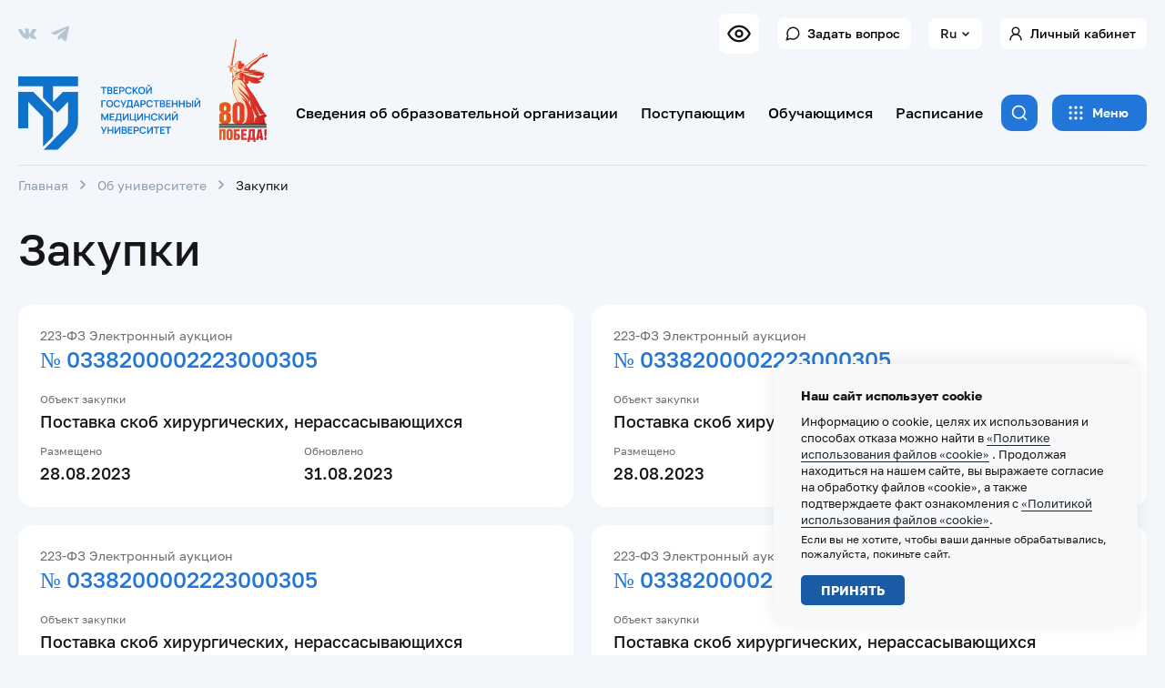

--- FILE ---
content_type: text/html; charset=UTF-8
request_url: https://tvgmu.ru/ob-universitete/zakupki/
body_size: 13858
content:
<!DOCTYPE html>
<html lang="ru">
	<head>
		<meta http-equiv="X-UA-Compatible" content="IE=edge" />
		<meta name="viewport" content="width=device-width initial-scale=1">
		<title>Закупки</title>
		<meta name="robots" content="index, follow" />
<script data-skip-moving="true">(function(w, d, n) {var cl = "bx-core";var ht = d.documentElement;var htc = ht ? ht.className : undefined;if (htc === undefined || htc.indexOf(cl) !== -1){return;}var ua = n.userAgent;if (/(iPad;)|(iPhone;)/i.test(ua)){cl += " bx-ios";}else if (/Windows/i.test(ua)){cl += ' bx-win';}else if (/Macintosh/i.test(ua)){cl += " bx-mac";}else if (/Linux/i.test(ua) && !/Android/i.test(ua)){cl += " bx-linux";}else if (/Android/i.test(ua)){cl += " bx-android";}cl += (/(ipad|iphone|android|mobile|touch)/i.test(ua) ? " bx-touch" : " bx-no-touch");cl += w.devicePixelRatio && w.devicePixelRatio >= 2? " bx-retina": " bx-no-retina";if (/AppleWebKit/.test(ua)){cl += " bx-chrome";}else if (/Opera/.test(ua)){cl += " bx-opera";}else if (/Firefox/.test(ua)){cl += " bx-firefox";}ht.className = htc ? htc + " " + cl : cl;})(window, document, navigator);</script>


<link href="/bitrix/cache/css/s1/80bit/template_db67589c2805b68fb94d3172f1556b50/template_db67589c2805b68fb94d3172f1556b50_v1.css?1768807423316641" type="text/css"  data-template-style="true" rel="stylesheet" />







<!-- dev2fun module opengraph -->
<meta property="og:title" content="Закупки"/>
<meta property="og:url" content="https://tvgmu.ru/ob-universitete/zakupki/"/>
<meta property="og:type" content="website"/>
<meta property="og:site_name" content="ФГБОУ ВО Тверской ГМУ Минздрава России"/>
<meta property="og:image" content="/upload/dev2fun.imagecompress/webp/resize_cache/iblock/a0b/1200_1200_1/208f1o4z4q9xh84trgcuiw4e3farrk14.webp"/>
<meta property="og:image:type" content="image/png"/>
<meta property="og:image:width" content="1200"/>
<meta property="og:image:height" content="800"/>
<!-- /dev2fun module opengraph -->



		<link rel="shortcut icon" type="image/x-icon" href="/bitrix/templates/80bit/favicon/favicon.ico?ver=1" />
		<link rel="icon" type="image/svg+xml" href="/bitrix/templates/80bit/favicon/favicon.svg?ver=1" />
		<link rel="icon" type="image/png" sizes="120x120" href="/upload/dev2fun.imagecompress/webp/bitrix/templates/80bit/favicon/favicon-120x120.webp?ver=1">
		<link rel="icon" type="image/png" href="/upload/dev2fun.imagecompress/webp/bitrix/templates/80bit/favicon/favicon-96x96.webp?ver=1" sizes="96x96" />
		<link rel="apple-touch-icon" sizes="180x180" href="/upload/dev2fun.imagecompress/webp/bitrix/templates/80bit/favicon/apple-touch-icon.webp?ver=1" />
		<link rel="manifest" href="/bitrix/templates/80bit/favicon/site.webmanifest?ver=1" />
		<meta name="apple-mobile-web-app-title" content="ТвГМУ" />
		<meta name="msapplication-TileColor" content="#2276D8">
		<meta name="theme-color" content="#2276D8"> 
				 

			<!-- Yandex.Metrika counter -->

<!-- /Yandex.Metrika counter --> 
			<script data-skip-moving="true">
				window.dataLayer = window.dataLayer || [];
			</script>

			<script data-skip-moving="true" src="https://api-maps.yandex.ru/2.1/?lang=ru_RU&apikey=21ddd8a6-fc49-4418-9fb2-102511d59a39"></script>
		 

		<meta name="zen-verification" content="WFEAwwDCCrg5ij1OhmnROmdNFnGW4CY5i5klsVokhGO8ZNrGb2YYOSfutxqgWCZz" />
	</head>
	<body>
		<div id="panel"></div>
					<!-- Yandex.Metrika counter -->
<noscript><div><img src="https://mc.yandex.ru/watch/94830870" style="position:absolute; left:-9999px;" alt="" /></div></noscript>
<!-- /Yandex.Metrika counter -->		 
		  
		<div class="page ">
			<div class="page__top">
				<div class="header">
					<div class="container"> 
						<div class="header__wrapper">
							<div class="header__topside"> 
								<div class="header__socials"> 
																														<a class="header__social" href="http://vk.com/tvgmu" rel="nofollow" target="_blank">
												<svg width="21" height="12" viewBox="0 0 21 12" xmlns="http://www.w3.org/2000/svg">
										<path d="M17.2167 11.9947H20.0179C20.7241 11.9947 21.0024 11.771 20.9998 11.4213C20.9998 10.6808 19.7567 9.37464 18.7026 8.41815L18.6558 8.37559C17.2246 7.07511 17.1712 7.0266 18.4283 5.4304C20.0048 3.42486 22.0683 0.857499 20.2437 0.857499H16.7599C16.0839 0.857499 16.0366 1.22904 15.7964 1.78571C14.9248 3.79639 13.2708 6.40232 12.6421 6.00378C11.9831 5.58853 12.285 3.94167 12.3362 1.49516C12.3494 0.8485 12.3467 0.406252 11.3373 0.176128C10.7873 0.05271 10.2504 0 9.75553 0C7.76553 0 6.39249 0.817645 7.17221 0.959062C8.54657 1.20975 8.4153 4.12422 8.09501 5.38155C7.53713 7.57222 5.43949 3.64726 4.56395 1.69186C4.35392 1.22261 4.2896 0.857499 3.53613 0.857499H0.687652C0.257099 0.857499 -0.000183105 0.995059 -0.000183105 1.29975C-0.000183105 1.81656 2.59101 7.05926 5.06276 9.6729C7.47543 12.2235 9.85923 11.9947 11.5184 11.9947C12.0501 11.9947 12.2693 11.645 12.2614 11.2092C12.2338 9.56748 12.8875 8.68298 14.065 9.83617C15.3672 11.1115 15.6349 11.9947 17.2167 11.9947Z"/>
									</svg>											</a>
																					<a class="header__social" href="https://t.me/tvgmu69" rel="nofollow" target="_blank">
												<svg width="512" height="427" viewBox="0 0 512 427" fill="none" xmlns="http://www.w3.org/2000/svg">
<path d="M200.9 281.203L192.43 400.329C204.548 400.329 209.796 395.123 216.089 388.873L272.9 334.579L390.617 420.787C412.206 432.819 427.417 426.483 433.241 400.926L510.51 38.8567L510.532 38.8353C517.38 6.92065 498.99 -5.55935 477.956 2.26998L23.7691 176.158C-7.22821 188.19 -6.75887 205.47 18.4998 213.299L134.617 249.417L404.334 80.6487C417.028 72.2433 428.569 76.894 419.076 85.2993L200.9 281.203Z" />
</svg>											</a>
																											</div>
								<div class="header__buttons"> 
									<a class="header__button" href="/ob-universitete/zakupki/?special_version=Y" itemprop="copy">
										<svg viewBox="0 0 18 18" fill="none" xmlns="http://www.w3.org/2000/svg">
											<path d="M1.5 9S3.75 3.75 9 3.75 16.5 9 16.5 9s-2.25 5.25-7.5 5.25S1.5 9 1.5 9Z" stroke-width="1.5" stroke-linecap="round" stroke-linejoin="round"></path>
											<path d="M9 11.25a2.25 2.25 0 1 0 0-4.5 2.25 2.25 0 0 0 0 4.5Z" stroke-width="1.5" stroke-linecap="round" stroke-linejoin="round"></path>
										</svg>
									</a>
									<a class="header__button header__button--asq" href="/fos/">
										Задать вопрос
									</a>
									<div class="header__button header__button--lang">Ru</div>
									<a class="header__button header__button--user" href="/login/" rel="nofollow" target="_blank">
										Личный кабинет
									</a>
									<div class="lang">
										<a class="lang__answer" rel="nofollow" alt="Ru" data-google-lang="ru">Ru</a>
										<a class="lang__answer" rel="nofollow" alt="Eng" data-google-lang="en">Eng</a>
									</div>
								</div>
							</div>
							<div class="header__botside">
								<div class="header__leftside">
									<div class="header__hamburger">
										<span></span>
										<span></span>
										<span></span>
									</div>
									<a class="header__logo" href="/">
										<img class="header__img" src="/bitrix/templates/80bit/images/logo_new_text.svg" loading="lazy"  alt="Тверской государственный медицинский университет" title="Тверской государственный медицинский университет">
																			</a>
									<a href="https://www.may9.ru/" target="_blank" class="victory_80">
										<img src="/bitrix/templates/80bit/images/logo_80.svg" loading="lazy"  alt="80 лет победы" title="80 лет победы">
									</a>
																			<a class="header__tel" href="tel:+74822570000">
											<svg xmlns="http://www.w3.org/2000/svg" viewBox="0 0 58 58" xml:space="preserve">
												<path d="M24.017 33.983c-5.536-5.536-6.786-11.072-7.068-13.29a1.988 1.988 0 0 1 .571-1.664L22 14.551a2 2 0 0 0 .282-2.475L15.149 1a2 2 0 0 0-2.591-.729L1.107 5.664a1.989 1.989 0 0 0-1.1 1.987c.6 5.7 3.085 19.712 16.855 33.483s27.78 16.255 33.483 16.855a1.989 1.989 0 0 0 1.987-1.1l5.393-11.451A2 2 0 0 0 57 42.851L45.924 35.72a2 2 0 0 0-2.475.28l-4.478 4.48c-.436.439-1.05.65-1.664.571-2.218-.282-7.754-1.532-13.29-7.068z"></path>
												<path d="M46 31a2 2 0 0 1-2-2c-.01-8.28-6.72-14.99-15-15a2 2 0 1 1 0-4c10.489.012 18.988 8.511 19 19a2 2 0 0 1-2 2z"></path>
												<path d="M56 31a2 2 0 0 1-2-2C53.985 15.2 42.8 4.015 29 4a2 2 0 1 1 0-4c16.009.018 28.982 12.991 29 29a2 2 0 0 1-2 2z"></path>
											</svg>
										</a>
																			<div class="header__list">
						<div class="header__box"> 
					<a class="header__link " href="/sveden/">Сведения об образовательной организации</a>
				</div>
						<div class="header__box"> 
					<a class="header__link " href="/abitur/">Поступающим</a>
				</div>
						<div class="header__box"> 
					<a class="header__link " href="/studentam/">Обучающимся</a>
				</div>
						<div class="header__box"> 
					<a class="header__link " href="/raspisanie/">Расписание</a>
				</div>
						<div class="header__box"> 
					<a class="header__link " href="/kontakty/">Контакты</a>
				</div>
			</div>


									<form class="header__searched" action="/search/" method="GET">
										<input class="header__input" type="text" name="q" placeholder="Поиск по сайту ТГМУ">
										<button class="header__find" type="submit">
											<svg xmlns="http://www.w3.org/2000/svg" viewBox="0 0 20 20" fill="none">
												<path d="M9.16667 15.8333C12.8486 15.8333 15.8333 12.8486 15.8333 9.16667C15.8333 5.48477 12.8486 2.5 9.16667 2.5C5.48477 2.5 2.5 5.48477 2.5 9.16667C2.5 12.8486 5.48477 15.8333 9.16667 15.8333Z" stroke-width="1.66667" stroke-linecap="round" stroke-linejoin="round"></path>
												<path d="M17.5003 17.5L13.917 13.9167" stroke-width="1.66667" stroke-linecap="round" stroke-linejoin="round"></path>
											</svg>
										</button>
									</form>
								</div>
								<div class="header__rightside"> 
									<div class="header__search"> 
										<svg viewBox="0 0 20 20" fill="none" xmlns="http://www.w3.org/2000/svg">
											<path d="M9.167 15.833a6.667 6.667 0 1 0 0-13.333 6.667 6.667 0 0 0 0 13.333Z" stroke-width="1.667" stroke-linecap="round" stroke-linejoin="round"></path>
											<path d="m17.5 17.5-3.584-3.583" stroke-width="1.667" stroke-linecap="round" stroke-linejoin="round"></path>
										</svg>
										<svg xmlns="http://www.w3.org/2000/svg" viewBox="0 0 329.269 329" xml:space="preserve">
											<path d="M194.8 164.77 323.013 36.555c8.343-8.34 8.343-21.825 0-30.164-8.34-8.34-21.825-8.34-30.164 0L164.633 134.605 36.422 6.391c-8.344-8.34-21.824-8.34-30.164 0-8.344 8.34-8.344 21.824 0 30.164l128.21 128.215L6.259 292.984c-8.344 8.34-8.344 21.825 0 30.164a21.266 21.266 0 0 0 15.082 6.25c5.46 0 10.922-2.09 15.082-6.25l128.21-128.214 128.216 128.214a21.273 21.273 0 0 0 15.082 6.25c5.46 0 10.922-2.09 15.082-6.25 8.343-8.34 8.343-21.824 0-30.164zm0 0"></path>
										</svg>
									</div>
									<div class="header__menu">Меню</div>
								</div>
								
								<div class="menu">
									<div class="container"> 
										<div class="menu__wrapper"> 
											<div class="menu__topside"></div>
											<div class="menu__menu">
														<div class="menu__column">
		<a class="menu__topic " href="/ob-universitete/">Об университете</a>
		<div class="menu__list">
																			<div class="menu__box"> 
						<a class="menu__link " href="/ob-universitete/istoriya/">История</a>
					</div>
																<div class="menu__box"> 
						<a class="menu__link " href="/ob-universitete/rukovodstvo/">Руководство</a>
					</div>
																<div class="menu__box"> 
						<a class="menu__link " href="/ob-universitete/fakultety/">Факультеты</a>
					</div>
																<div class="menu__box"> 
						<a class="menu__link " href="/ob-universitete/kafedry/">Кафедры</a>
					</div>
																<div class="menu__box"> 
						<a class="menu__link " href="/ob-universitete/uchyenyy-sovet/">Учёный совет</a>
					</div>
																<div class="menu__box"> 
						<a class="menu__link " href="/sveden/document/">Документы</a>
					</div>
																<div class="menu__box"> 
						<a class="menu__link " href="/sveden/inter/">Международное сотрудничество</a>
					</div>
																<div class="menu__box"> 
						<a class="menu__link " href="/kontakty/">Контакты</a>
					</div>
																<div class="menu__box"> 
						<a class="menu__link " href="/press-tsentr/antiterror/">Антитеррор</a>
					</div>
																<div class="menu__box"> 
						<a class="menu__link " href="/ob-universitete/vopros-otvet/">Часто задаваемые вопросы</a>
					</div>
																<div class="menu__box"> 
						<a class="menu__link " href="https://tver-med.ru">Клиника университета</a>
					</div>
																<div class="menu__box"> 
						<a class="menu__link " href="https://tver-stomat.ru/">Стоматология университета</a>
					</div>
																<div class="menu__box"> 
						<a class="menu__link " href="/ob-universitete/gimnaziya/">Гимназия</a>
					</div>
																<div class="menu__box"> 
						<a class="menu__link " href="/ob-universitete/vybory-rektora/">Выборы ректора</a>
					</div>
																<div class="menu__box"> 
						<a class="menu__link " href="/ob-universitete/novosti/">Новости</a>
					</div>
																<div class="menu__box"> 
						<a class="menu__link " href="/ob-universitete/photo/">Фотогалерея</a>
					</div>
																<div class="menu__box"> 
						<a class="menu__link " href="/events/">Мероприятия</a>
					</div>
																<div class="menu__box"> 
						<a class="menu__link " href="/fos/">Обратная связь</a>
					</div>
									</div>
	</div>
														<div class="menu__column">
		<a class="menu__topic " href="/sotrudnikam/">Сотрудникам</a>
		<div class="menu__list">
																			<div class="menu__box"> 
						<a class="menu__link " href="/sotrudnikam/zameshchenie-vybornykh-i-konkursnykh-dolzhnostey/">Замещение выборных и конкурсных должностей</a>
					</div>
																<div class="menu__box"> 
						<a class="menu__link " href="/sotrudnikam/uchebno-metodologicheskaya-rabota/">Учебно-методическая работа</a>
					</div>
																<div class="menu__box"> 
						<a class="menu__link " href="/sotrudnikam/sovet-veteranov/">Совет ветеранов Тверского государственного медицинского университета</a>
					</div>
																<div class="menu__box"> 
						<a class="menu__link " href="/sotrudnikam/dopobrazovanie/">Дополнительное профессиональное образование сотрудников</a>
					</div>
									</div>
	</div>
														<div class="menu__column">
		<a class="menu__topic " href="/abitur/">Абитуриентам</a>
		<div class="menu__list">
																			<div class="menu__box"> 
						<a class="menu__link " href="/studentam/сentr-dovuzovskoy-podgotovki/">Центр довузовской подготовки</a>
					</div>
																<div class="menu__box"> 
						<a class="menu__link " href="/abitur/bakalavriat-i-spetsialitet/">Бакалавриат, специалитет</a>
					</div>
																<div class="menu__box"> 
						<a class="menu__link " href="/abitur/ordinatura/">Ординатура</a>
					</div>
																<div class="menu__box"> 
						<a class="menu__link " href="/abitur/aspirantura/">Аспирантура</a>
					</div>
																<div class="menu__box"> 
						<a class="menu__link " href="/abitur/srednee-professionalnoe-obrazovanie/">Среднее профессиональное образование</a>
					</div>
																<div class="menu__box"> 
						<a class="menu__link " href="/abitur/obshchee-obrazovanie/">Общее образование</a>
					</div>
																<div class="menu__box"> 
						<a class="menu__link " href="/abitur/den-otkrytykh-dverey/">День открытых дверей</a>
					</div>
									</div>
	</div>
														<div class="menu__column">
		<a class="menu__topic " href="/spetsialistam/">Специалистам</a>
		<div class="menu__list">
																			<div class="menu__box"> 
						<a class="menu__link " href="/spetsialistam/akkreditatsiya-spetsialistov/">Аккредитация специалистов</a>
					</div>
																<div class="menu__box"> 
						<a class="menu__link " href="/abitur/dopolnitelnoe-professionalnoe-obrazovanie/">Дополнительное профессиональное образование</a>
					</div>
									</div>
	</div>
														<div class="menu__column">
		<a class="menu__topic " href="/nauka-i-innovatsii/new-projects/">Национальные проекты России</a>
		<div class="menu__list">
																			<div class="menu__box"> 
						<a class="menu__link " href="/nauka-i-innovatsii/">Наука и инновации</a>
					</div>
																<div class="menu__box"> 
						<a class="menu__link " href="/nauka-i-innovatsii/dissertatsionnyy-sovet/">Диссертационный совет</a>
					</div>
																<div class="menu__box"> 
						<a class="menu__link " href="/nauka-i-innovatsii/konferentsiya-tgmu/">Конференции</a>
					</div>
																<div class="menu__box"> 
						<a class="menu__link " href="/nauka-i-innovatsii/otchyety-o-proshedshikh-konferentsiyakh/">Отчёты о прошедших конференциях</a>
					</div>
																<div class="menu__box"> 
						<a class="menu__link " href="/nauka-i-innovatsii/olimpiady/">Олимпиады</a>
					</div>
																<div class="menu__box"> 
						<a class="menu__link " href="/nauka-i-innovatsii/plan-provedeniya-obrazovatelnykh-i-nauchno-prakticheskikh-meropriyatiy/">План проведения образовательных и научно-практических мероприятий</a>
					</div>
																<div class="menu__box"> 
						<a class="menu__link " href="/nauka-i-innovatsii/journal/">Журналы</a>
					</div>
																<div class="menu__box"> 
						<a class="menu__link " href="/nauka-i-innovatsii/sovet-molodykh-uchyenykh-i-studentov/">Совет молодых учёных и студентов</a>
					</div>
																<div class="menu__box"> 
						<a class="menu__link " href="/nauka-i-innovatsii/yarmarka-sno/">Ярмарка СНО</a>
					</div>
																<div class="menu__box"> 
						<a class="menu__link " href="/nauka-i-innovatsii/eticheskiy-komitet/">Этический Комитет</a>
					</div>
									</div>
	</div>
														<div class="menu__column">
		<a class="menu__topic " href="/studentam/">Обучающимся</a>
		<div class="menu__list">
																			<div class="menu__box"> 
						<a class="menu__link " href="/raspisanie/">Расписание</a>
					</div>
																<div class="menu__box"> 
						<a class="menu__link " href="/studentam/sotsialnaya-podderzhka/">Социальная поддержка</a>
					</div>
																<div class="menu__box"> 
						<a class="menu__link " href="https://eos.tvgmu.ru">Электронная образовательная среда</a>
					</div>
																<div class="menu__box"> 
						<a class="menu__link " href="/studentam/ordinatura/">Ординатура</a>
					</div>
																<div class="menu__box"> 
						<a class="menu__link " href="/studentam/biblioteka/">Библиотека</a>
					</div>
																<div class="menu__box"> 
						<a class="menu__link " href="/studentam/pamyatki-dlya-obuchayushchikhsya/">Памятки для обучающихся</a>
					</div>
																<div class="menu__box"> 
						<a class="menu__link " href="/medmol/">МЕДМОЛ</a>
					</div>
																<div class="menu__box"> 
						<a class="menu__link " href="/studentam/gosudarstvennaya-itogovaya-attestatsiya/">Государственная итоговая аттестация</a>
					</div>
																<div class="menu__box"> 
						<a class="menu__link " href="/studentam/tsentr-karery-i-soprovozhdeniya-tselevogo-obucheniya/">Центр карьеры и сопровождения целевого обучения</a>
					</div>
																<div class="menu__box"> 
						<a class="menu__link " href="/studentam/perevody-i-vosstanovleniya-perekhody-s-platnogo-na-besplatnoe-obuchenie/">Переводы и восстановления, переходы с платного на бесплатное обучение</a>
					</div>
																<div class="menu__box"> 
						<a class="menu__link " href="/studentam/ekzamen-na-pravo-raboty-srednim-meditsinskim-personalom/">Экзамен по допуску к осуществлению медицинской (фармацевтической) деятельности на должностях среднего медицинского (фармацевтического) персонала</a>
					</div>
									</div>
	</div>
																							</div>
										</div>
									</div>
								</div>
							</div>
						</div>
					</div>
				</div>
				
									<div class="bread"><div class="container"> <div class="bread__wrapper"><div class="bread__list"><div class="bread__box"><a class="bread__link" href="/" >Главная</a></div><div class="bread__box"><svg viewBox="0 0 12 12" fill="none" xmlns="http://www.w3.org/2000/svg">
                <path d="m4.5 9 3-3-3-3" stroke="#B1B3B9" stroke-width="1.167" stroke-linecap="round" stroke-linejoin="round"></path>
              </svg></div><div class="bread__box"><a class="bread__link" href="/ob-universitete/" >Об университете</a></div><div class="bread__box"><svg viewBox="0 0 12 12" fill="none" xmlns="http://www.w3.org/2000/svg">
                <path d="m4.5 9 3-3-3-3" stroke="#B1B3B9" stroke-width="1.167" stroke-linecap="round" stroke-linejoin="round"></path>
              </svg></div><div class="bread__box">Закупки</div></div></div></div></div><script type="application/ld+json">{"@context": "http://schema.org","@type": "BreadcrumbList","itemListElement": [{"@type": "ListItem", "position": 1,"name": "Главная","item": "https://tvgmu.ru/"},{"@type": "ListItem", "position": 2,"name": "Об университете","item": "https://tvgmu.ru/ob-universitete/"},{"@type": "ListItem", "position": 3,"name": "Закупки","item": "https://tvgmu.ru/ob-universitete/zakupki/"}]}</script>							
				

				
								
								
				 
									<div class="content"> 
													<div class="container"> 
													<div class="content__wrapper"> 
																									<h1>Закупки</h1>
								 

																
												


		  
          <div class="buying__botside"> 
            <div class="buying__list"> 
              <div class="buying__box"> 
                <div class="buying__type">223-ФЗ Электронный аукцион</div><a class="buying__name" href="/">№ 0338200002223000305</a>
                <div class="buying__params"> 
                  <div class="buying__param"> 
                    <div class="buying__nameing">Объект закупки</div>
                    <div class="buying__desc">Поставка скоб хирургических, нерассасывающихся</div>
                  </div>
                  <div class="buying__param"> 
                    <div class="buying__nameing">Размещено</div>
                    <div class="buying__desc">28.08.2023</div>
                  </div>
                  <div class="buying__param"> 
                    <div class="buying__nameing">Обновлено</div>
                    <div class="buying__desc">31.08.2023</div>
                  </div>
                </div>
              </div>
              <div class="buying__box"> 
                <div class="buying__type">223-ФЗ Электронный аукцион</div><a class="buying__name" href="/">№ 0338200002223000305</a>
                <div class="buying__params"> 
                  <div class="buying__param"> 
                    <div class="buying__nameing">Объект закупки</div>
                    <div class="buying__desc">Поставка скоб хирургических, нерассасывающихся</div>
                  </div>
                  <div class="buying__param"> 
                    <div class="buying__nameing">Размещено</div>
                    <div class="buying__desc">28.08.2023</div>
                  </div>
                  <div class="buying__param"> 
                    <div class="buying__nameing">Обновлено</div>
                    <div class="buying__desc">31.08.2023</div>
                  </div>
                </div>
              </div>
              <div class="buying__box"> 
                <div class="buying__type">223-ФЗ Электронный аукцион</div><a class="buying__name" href="/">№ 0338200002223000305</a>
                <div class="buying__params"> 
                  <div class="buying__param"> 
                    <div class="buying__nameing">Объект закупки</div>
                    <div class="buying__desc">Поставка скоб хирургических, нерассасывающихся</div>
                  </div>
                  <div class="buying__param"> 
                    <div class="buying__nameing">Размещено</div>
                    <div class="buying__desc">28.08.2023</div>
                  </div>
                  <div class="buying__param"> 
                    <div class="buying__nameing">Обновлено</div>
                    <div class="buying__desc">31.08.2023</div>
                  </div>
                </div>
              </div>
              <div class="buying__box"> 
                <div class="buying__type">223-ФЗ Электронный аукцион</div><a class="buying__name" href="/">№ 0338200002223000305</a>
                <div class="buying__params"> 
                  <div class="buying__param"> 
                    <div class="buying__nameing">Объект закупки</div>
                    <div class="buying__desc">Поставка скоб хирургических, нерассасывающихся</div>
                  </div>
                  <div class="buying__param"> 
                    <div class="buying__nameing">Размещено</div>
                    <div class="buying__desc">28.08.2023</div>
                  </div>
                  <div class="buying__param"> 
                    <div class="buying__nameing">Обновлено</div>
                    <div class="buying__desc">31.08.2023</div>
                  </div>
                </div>
              </div>
              <div class="buying__box"> 
                <div class="buying__type">223-ФЗ Электронный аукцион</div><a class="buying__name" href="/">№ 0338200002223000305</a>
                <div class="buying__params"> 
                  <div class="buying__param"> 
                    <div class="buying__nameing">Объект закупки</div>
                    <div class="buying__desc">Поставка скоб хирургических, нерассасывающихся</div>
                  </div>
                  <div class="buying__param"> 
                    <div class="buying__nameing">Размещено</div>
                    <div class="buying__desc">28.08.2023</div>
                  </div>
                  <div class="buying__param"> 
                    <div class="buying__nameing">Обновлено</div>
                    <div class="buying__desc">31.08.2023</div>
                  </div>
                </div>
              </div>
              <div class="buying__box"> 
                <div class="buying__type">223-ФЗ Электронный аукцион</div><a class="buying__name" href="/">№ 0338200002223000305</a>
                <div class="buying__params"> 
                  <div class="buying__param"> 
                    <div class="buying__nameing">Объект закупки</div>
                    <div class="buying__desc">Поставка скоб хирургических, нерассасывающихся</div>
                  </div>
                  <div class="buying__param"> 
                    <div class="buying__nameing">Размещено</div>
                    <div class="buying__desc">28.08.2023</div>
                  </div>
                  <div class="buying__param"> 
                    <div class="buying__nameing">Обновлено</div>
                    <div class="buying__desc">31.08.2023</div>
                  </div>
                </div>
              </div>
              <div class="buying__box"> 
                <div class="buying__type">223-ФЗ Электронный аукцион</div><a class="buying__name" href="/">№ 0338200002223000305</a>
                <div class="buying__params"> 
                  <div class="buying__param"> 
                    <div class="buying__nameing">Объект закупки</div>
                    <div class="buying__desc">Поставка скоб хирургических, нерассасывающихся</div>
                  </div>
                  <div class="buying__param"> 
                    <div class="buying__nameing">Размещено</div>
                    <div class="buying__desc">28.08.2023</div>
                  </div>
                  <div class="buying__param"> 
                    <div class="buying__nameing">Обновлено</div>
                    <div class="buying__desc">31.08.2023</div>
                  </div>
                </div>
              </div>
              <div class="buying__box"> 
                <div class="buying__type">223-ФЗ Электронный аукцион</div><a class="buying__name" href="/">№ 0338200002223000305</a>
                <div class="buying__params"> 
                  <div class="buying__param"> 
                    <div class="buying__nameing">Объект закупки</div>
                    <div class="buying__desc">Поставка скоб хирургических, нерассасывающихся</div>
                  </div>
                  <div class="buying__param"> 
                    <div class="buying__nameing">Размещено</div>
                    <div class="buying__desc">28.08.2023</div>
                  </div>
                  <div class="buying__param"> 
                    <div class="buying__nameing">Обновлено</div>
                    <div class="buying__desc">31.08.2023</div>
                  </div>
                </div>
              </div>
            </div>
          </div>


							</div>
				</div>
			</div>
				
				
				
		 
	</div>
	<div class="page__bottom">
		<div class="footer footer--margin">
			<div class="container"> 
				<div class="footer__wrapper footer--border"> 
					<div class="footer__topside"> 
						<a class="footer__logo" href="/">
							<img class="footer__img" src="/bitrix/templates/80bit/images/logo_new_text.svg" loading="lazy"  alt="Тверской государственный медицинский университет" title="Тверской государственный медицинский университет">
													</a>
						
						<div class="footer__rightside">
															<div class="footer__socials">
																			<a class="footer__social" href="http://vk.com/tvgmu" rel="nofollow" target="_blank">
											<svg width="21" height="12" viewBox="0 0 21 12" xmlns="http://www.w3.org/2000/svg">
										<path d="M17.2167 11.9947H20.0179C20.7241 11.9947 21.0024 11.771 20.9998 11.4213C20.9998 10.6808 19.7567 9.37464 18.7026 8.41815L18.6558 8.37559C17.2246 7.07511 17.1712 7.0266 18.4283 5.4304C20.0048 3.42486 22.0683 0.857499 20.2437 0.857499H16.7599C16.0839 0.857499 16.0366 1.22904 15.7964 1.78571C14.9248 3.79639 13.2708 6.40232 12.6421 6.00378C11.9831 5.58853 12.285 3.94167 12.3362 1.49516C12.3494 0.8485 12.3467 0.406252 11.3373 0.176128C10.7873 0.05271 10.2504 0 9.75553 0C7.76553 0 6.39249 0.817645 7.17221 0.959062C8.54657 1.20975 8.4153 4.12422 8.09501 5.38155C7.53713 7.57222 5.43949 3.64726 4.56395 1.69186C4.35392 1.22261 4.2896 0.857499 3.53613 0.857499H0.687652C0.257099 0.857499 -0.000183105 0.995059 -0.000183105 1.29975C-0.000183105 1.81656 2.59101 7.05926 5.06276 9.6729C7.47543 12.2235 9.85923 11.9947 11.5184 11.9947C12.0501 11.9947 12.2693 11.645 12.2614 11.2092C12.2338 9.56748 12.8875 8.68298 14.065 9.83617C15.3672 11.1115 15.6349 11.9947 17.2167 11.9947Z"/>
									</svg>										</a>
																			<a class="footer__social" href="https://t.me/tvgmu69" rel="nofollow" target="_blank">
											<svg width="512" height="427" viewBox="0 0 512 427" fill="none" xmlns="http://www.w3.org/2000/svg">
<path d="M200.9 281.203L192.43 400.329C204.548 400.329 209.796 395.123 216.089 388.873L272.9 334.579L390.617 420.787C412.206 432.819 427.417 426.483 433.241 400.926L510.51 38.8567L510.532 38.8353C517.38 6.92065 498.99 -5.55935 477.956 2.26998L23.7691 176.158C-7.22821 188.19 -6.75887 205.47 18.4998 213.299L134.617 249.417L404.334 80.6487C417.028 72.2433 428.569 76.894 419.076 85.2993L200.9 281.203Z" />
</svg>										</a>
																	</div>
													</div>
					</div>
					
					
					<div class="footer__contacts"> 
						<div class="footer__contact__block">
							<div class="footer__contact__name">Контактная информация</div>
							<div class="footer__contact__item footer__contact__item--two">
								<div class="footer__contact__two">
									<div class="footer__contact__item">
																					<div class="footer__contact">
												<div class="footer__nameing">Телефон</div>
												<div class="footer__phones"> 
													<a class="footer__phone" href="tel:+74822570000">
														+7&nbsp;(4822)&nbsp;57-00-00													</a>									
												</div>
											</div>
																															<div class="footer__contact">
												<div class="footer__nameing">Email</div>
												<a class="footer__email" href="mailto:info@tvgmu.ru">info@tvgmu.ru</a>
											</div>
																			</div>
								</div>
								<div class="footer__contact__two">
									<div class="footer__contact__item">
																					<div class="footer__contact">
																									<div class="footer__nameing">Адрес</div>
													<div class="footer__address">Тверь, ул. Советская, д. 4</div>
																																					<a class="footer__findus" href="/kontakty/">Как нас найти?</a>
																							</div>
																			</div>

																			
											<div class="footer__contact">
												<div class="footer__nameing">Время работы</div>
												<div class="footer__times">
																											<div class="footer__time">
																															<span>Пн-Пт:</span> 8:30&nbsp;-&nbsp;17:00&nbsp;(Перерыв&nbsp;12:30&nbsp;-&nbsp;13:00)<br /> 
																													</div>
																											<div class="footer__time">
																															<span>Сб-Вс:</span> Выходной																													</div>
																									</div>
											</div>
										
																	</div>
							</div>
						</div>
						<div class="footer__contact__block">
							<div class="footer__contact__name">Приемная комиссия</div>
							<div class="footer__contact__item footer__contact__item--two">
								<div class="footer__contact__two">
																			<div class="footer__contact">
											<div class="footer__nameing">Телефон</div>
											<div class="footer__phones"> 
												<a class="footer__phone" href="tel:+74822572200">
													+7&nbsp;(4822)&nbsp;57-22-00												</a>									
											</div>
										</div>
																												<div class="footer__contact">
											<div class="footer__nameing">Email</div>
											<a class="footer__email" href="mailto:abit@tvgmu.ru">abit@tvgmu.ru</a>
										</div>
																	</div>
																	<div class="footer__contact__two">
										<div class="footer__contact">
											<div class="footer__nameing">Время работы</div>
											<div class="footer__times">
																									<div class="footer__time">
																													<span>Пн-Пт:</span> 10:00&nbsp;-&nbsp;16:00<br /> 
																												</div>
																									<div class="footer__time">
																													<span>С&nbsp;20&nbsp;июня&nbsp;по&nbsp;28&nbsp;августа&nbsp;2025&nbsp;года</span> <br /> 
																												</div>
																									<div class="footer__time">
																													<span>Пн-Пт:</span> 10:00&nbsp;-&nbsp;16:00<br /> 
																												</div>
																									<div class="footer__time">
																													<span>Сб:</span> 10:00&nbsp;-&nbsp;14:00																												</div>
																							</div>
										</div>
									</div>
															</div>
						</div>
					</div>
					
					
					<div class="footer__menu"> 
								<div class="footer__column">
		<a class="footer__topic "  href="/ob-universitete/">Об университете</a>
		<div class="footer__list">
																			<div class="footer__box"> 
						<a class="footer__link "  href="/ob-universitete/istoriya/">История</a>
					</div>
																<div class="footer__box"> 
						<a class="footer__link "  href="/ob-universitete/rukovodstvo/">Руководство</a>
					</div>
																<div class="footer__box"> 
						<a class="footer__link "  href="/ob-universitete/fakultety/">Факультеты</a>
					</div>
																<div class="footer__box"> 
						<a class="footer__link "  href="/ob-universitete/kafedry/">Кафедры</a>
					</div>
																<div class="footer__box"> 
						<a class="footer__link "  href="/ob-universitete/uchyenyy-sovet/">Учёный совет</a>
					</div>
																<div class="footer__box"> 
						<a class="footer__link "  href="/sveden/document/">Документы</a>
					</div>
																<div class="footer__box"> 
						<a class="footer__link "  href="/sveden/inter/">Международное сотрудничество</a>
					</div>
																<div class="footer__box"> 
						<a class="footer__link "  href="/kontakty/">Контакты</a>
					</div>
																<div class="footer__box"> 
						<a class="footer__link "  href="/press-tsentr/antiterror/">Антитеррор</a>
					</div>
																<div class="footer__box"> 
						<a class="footer__link "  href="/ob-universitete/vopros-otvet/">Часто задаваемые вопросы</a>
					</div>
																<div class="footer__box"> 
						<a class="footer__link " target="_blank" href="https://tver-med.ru">Клиника университета</a>
					</div>
																<div class="footer__box"> 
						<a class="footer__link "  href="https://tver-stomat.ru/">Стоматология университета</a>
					</div>
																<div class="footer__box"> 
						<a class="footer__link "  href="/ob-universitete/gimnaziya/">Гимназия</a>
					</div>
																<div class="footer__box"> 
						<a class="footer__link "  href="/ob-universitete/vybory-rektora/">Выборы ректора</a>
					</div>
																<div class="footer__box"> 
						<a class="footer__link "  href="/ob-universitete/novosti/">Новости</a>
					</div>
																<div class="footer__box"> 
						<a class="footer__link "  href="/ob-universitete/photo/">Фотогалерея</a>
					</div>
																<div class="footer__box"> 
						<a class="footer__link "  href="/events/">Мероприятия</a>
					</div>
																<div class="footer__box"> 
						<a class="footer__link "  href="/fos/">Обратная связь</a>
					</div>
									</div>
	</div>
								<div class="footer__column">
		<a class="footer__topic "  href="/sotrudnikam/">Сотрудникам</a>
		<div class="footer__list">
																			<div class="footer__box"> 
						<a class="footer__link "  href="/sotrudnikam/zameshchenie-vybornykh-i-konkursnykh-dolzhnostey/">Замещение выборных и конкурсных должностей</a>
					</div>
																<div class="footer__box"> 
						<a class="footer__link "  href="/sotrudnikam/uchebno-metodologicheskaya-rabota/">Учебно-методическая работа</a>
					</div>
																<div class="footer__box"> 
						<a class="footer__link "  href="/sotrudnikam/sovet-veteranov/">Совет ветеранов Тверского государственного медицинского университета</a>
					</div>
																<div class="footer__box"> 
						<a class="footer__link "  href="/sotrudnikam/dopobrazovanie/">Дополнительное профессиональное образование сотрудников</a>
					</div>
									</div>
	</div>
								<div class="footer__column">
		<a class="footer__topic "  href="/abitur/">Абитуриентам</a>
		<div class="footer__list">
																			<div class="footer__box"> 
						<a class="footer__link "  href="/studentam/сentr-dovuzovskoy-podgotovki/">Центр довузовской подготовки</a>
					</div>
																<div class="footer__box"> 
						<a class="footer__link "  href="/abitur/bakalavriat-i-spetsialitet/">Бакалавриат, специалитет</a>
					</div>
																<div class="footer__box"> 
						<a class="footer__link "  href="/abitur/ordinatura/">Ординатура</a>
					</div>
																<div class="footer__box"> 
						<a class="footer__link "  href="/abitur/aspirantura/">Аспирантура</a>
					</div>
																<div class="footer__box"> 
						<a class="footer__link "  href="/abitur/srednee-professionalnoe-obrazovanie/">Среднее профессиональное образование</a>
					</div>
																<div class="footer__box"> 
						<a class="footer__link "  href="/abitur/obshchee-obrazovanie/">Общее образование</a>
					</div>
																<div class="footer__box"> 
						<a class="footer__link "  href="/abitur/den-otkrytykh-dverey/">День открытых дверей</a>
					</div>
									</div>
	</div>
								<div class="footer__column">
		<a class="footer__topic "  href="/spetsialistam/">Специалистам</a>
		<div class="footer__list">
																			<div class="footer__box"> 
						<a class="footer__link "  href="/spetsialistam/akkreditatsiya-spetsialistov/">Аккредитация специалистов</a>
					</div>
																<div class="footer__box"> 
						<a class="footer__link "  href="/abitur/dopolnitelnoe-professionalnoe-obrazovanie/">Дополнительное профессиональное образование</a>
					</div>
									</div>
	</div>
								<div class="footer__column">
		<a class="footer__topic "  href="/nauka-i-innovatsii/new-projects/">Национальные проекты России</a>
		<div class="footer__list">
																			<div class="footer__box"> 
						<a class="footer__link "  href="/nauka-i-innovatsii/">Наука и инновации</a>
					</div>
																<div class="footer__box"> 
						<a class="footer__link "  href="/nauka-i-innovatsii/dissertatsionnyy-sovet/">Диссертационный совет</a>
					</div>
																<div class="footer__box"> 
						<a class="footer__link "  href="/nauka-i-innovatsii/konferentsiya-tgmu/">Конференции</a>
					</div>
																<div class="footer__box"> 
						<a class="footer__link "  href="/nauka-i-innovatsii/otchyety-o-proshedshikh-konferentsiyakh/">Отчёты о прошедших конференциях</a>
					</div>
																<div class="footer__box"> 
						<a class="footer__link "  href="/nauka-i-innovatsii/olimpiady/">Олимпиады</a>
					</div>
																<div class="footer__box"> 
						<a class="footer__link "  href="/nauka-i-innovatsii/plan-provedeniya-obrazovatelnykh-i-nauchno-prakticheskikh-meropriyatiy/">План проведения образовательных и научно-практических мероприятий</a>
					</div>
																<div class="footer__box"> 
						<a class="footer__link " target="_blank" href="/nauka-i-innovatsii/journal/">Журналы</a>
					</div>
																<div class="footer__box"> 
						<a class="footer__link "  href="/nauka-i-innovatsii/sovet-molodykh-uchyenykh-i-studentov/">Совет молодых учёных и студентов</a>
					</div>
																<div class="footer__box"> 
						<a class="footer__link "  href="/nauka-i-innovatsii/yarmarka-sno/">Ярмарка СНО</a>
					</div>
																<div class="footer__box"> 
						<a class="footer__link "  href="/nauka-i-innovatsii/eticheskiy-komitet/">Этический Комитет</a>
					</div>
									</div>
	</div>
								<div class="footer__column">
		<a class="footer__topic "  href="/studentam/">Обучающимся</a>
		<div class="footer__list">
																			<div class="footer__box"> 
						<a class="footer__link "  href="/raspisanie/">Расписание</a>
					</div>
																<div class="footer__box"> 
						<a class="footer__link "  href="/studentam/sotsialnaya-podderzhka/">Социальная поддержка</a>
					</div>
																<div class="footer__box"> 
						<a class="footer__link "  href="https://eos.tvgmu.ru">Электронная образовательная среда</a>
					</div>
																<div class="footer__box"> 
						<a class="footer__link "  href="/studentam/ordinatura/">Ординатура</a>
					</div>
																<div class="footer__box"> 
						<a class="footer__link "  href="/studentam/biblioteka/">Библиотека</a>
					</div>
																<div class="footer__box"> 
						<a class="footer__link "  href="/studentam/pamyatki-dlya-obuchayushchikhsya/">Памятки для обучающихся</a>
					</div>
																<div class="footer__box"> 
						<a class="footer__link "  href="/medmol/">МЕДМОЛ</a>
					</div>
																<div class="footer__box"> 
						<a class="footer__link "  href="/studentam/gosudarstvennaya-itogovaya-attestatsiya/">Государственная итоговая аттестация</a>
					</div>
																<div class="footer__box"> 
						<a class="footer__link "  href="/studentam/tsentr-karery-i-soprovozhdeniya-tselevogo-obucheniya/">Центр карьеры и сопровождения целевого обучения</a>
					</div>
																<div class="footer__box"> 
						<a class="footer__link "  href="/studentam/perevody-i-vosstanovleniya-perekhody-s-platnogo-na-besplatnoe-obuchenie/">Переводы и восстановления, переходы с платного на бесплатное обучение</a>
					</div>
																<div class="footer__box"> 
						<a class="footer__link "  href="/studentam/ekzamen-na-pravo-raboty-srednim-meditsinskim-personalom/">Экзамен по допуску к осуществлению медицинской (фармацевтической) деятельности на должностях среднего медицинского (фармацевтического) персонала</a>
					</div>
									</div>
	</div>

					</div>
				
					<div class="footer__banners_contanier">
						<div class="footer__banners_left">
							
	<div class="footer__banners">
												<a rel="nofollow" target="_blank" class="footer__banner footer__banner--1835" href="https://minzdrav.gov.ru/">
					<img class="footer__images" src="/upload/dev2fun.imagecompress/webp/iblock/f60/ojy03sgxsepyq3tpe7q16av24zjct6z2.webp" loading="lazy"  alt="Министерство здравоохранения Тверской области" title="Министерство здравоохранения Тверской области">
				</a>
															<a rel="nofollow" target="_blank" class="footer__banner footer__banner--1836" href="https://minobrnauki.gov.ru/">
					<img class="footer__images" src="/upload/dev2fun.imagecompress/webp/iblock/cd9/ml37xr8z5lcs2kz57g2dq30dmssh5t4n.webp" loading="lazy"  alt="Министерство науки и высшего образования" title="Министерство науки и высшего образования">
				</a>
															<a rel="nofollow" target="_blank" class="footer__banner footer__banner--1839" href="https://edu.gov.ru/">
					<img class="footer__images" src="/upload/dev2fun.imagecompress/webp/iblock/51c/khc8x5fmqezjwjo8hdiak402m84tobbl.webp" loading="lazy"  alt="Министерство просвещения российской федерации" title="Министерство просвещения российской федерации">
				</a>
															<a rel="nofollow" target="_blank" class="footer__banner footer__banner--23110" href="https://xn--80aapampemcchfmo7a3c9ehj.xn--p1ai/new-projects/">
					<img class="footer__images" src="/upload/dev2fun.imagecompress/webp/resize_cache/iblock/b2f/340_200_1/aiiiuye5nm8cmq829i2niiyk7xf0a7eu.webp" loading="lazy"  alt="Национальные проекты России" title="Национальные проекты России">
				</a>
						</div>
						</div>
						<div class="footer__banners_right">
							
	<div class="footer__banners">
												<a rel="nofollow" target="_blank" class="footer__banner footer__banner--17003" href="https://tver-med.ru">
					<img class="footer__images" src="/upload/dev2fun.imagecompress/webp/resize_cache/dev2fun_opengraph/ee9/340_200_1/q25f9cvxxzi222lmfn0ab5qtnw4wlikz.webp" loading="lazy"  alt="Университетская клиника" title="Университетская клиника">
				</a>
															<a rel="nofollow" target="_blank" class="footer__banner footer__banner--17002" href="https://tver-stomat.ru">
					<img class="footer__images" src="/upload/dev2fun.imagecompress/webp/resize_cache/dev2fun_opengraph/8da/340_200_1/n63gtgs0lrcug9j5k4u1dvjlcge0s0pd.webp" loading="lazy"  alt="Университетская стоматология" title="Университетская стоматология">
				</a>
						</div>
						</div>
					</div>
					<div class="footer__botside">
						<div class="footer__rights">2026 © ТВГМУ. Все права защищены</div>
								<div class="footer__roster">
					<div class="footer__item">
				<a class="footer__linked " href="/policy/">Политика обработки персональных данных</a>
			</div>
					<div class="footer__item">
				<a class="footer__linked " href="/cookies/">Политика использования файлов «cookie»</a>
			</div>
					<div class="footer__item">
				<a class="footer__linked " href="/sitemap/">Карта сайта</a>
			</div>
			</div>
					</div>
				</div>
			</div>
		</div>
	</div>
</div>

<div class="back__up">
	<svg xmlns="http://www.w3.org/2000/svg" viewBox="0 0 16 16" fill="none">
		<path d="M12 10.4001L8 6.40015L4 10.4001" stroke-width="1.33333" stroke-linecap="round" stroke-linejoin="round"></path>
	</svg>
</div>

<div class="mobile">
	<form class="header__searched" action="/search/" method="GET">
		<input class="header__input" type="text" name="q" placeholder="Поиск по сайту ТГМУ">
		<button class="header__find" type="submit">
			<svg xmlns="http://www.w3.org/2000/svg" viewBox="0 0 20 20" fill="none">
				<path d="M9.16667 15.8333C12.8486 15.8333 15.8333 12.8486 15.8333 9.16667C15.8333 5.48477 12.8486 2.5 9.16667 2.5C5.48477 2.5 2.5 5.48477 2.5 9.16667C2.5 12.8486 5.48477 15.8333 9.16667 15.8333Z" stroke-width="1.66667" stroke-linecap="round" stroke-linejoin="round"></path>
				<path d="M17.5003 17.5L13.917 13.9167" stroke-width="1.66667" stroke-linecap="round" stroke-linejoin="round"></path>
			</svg>
		</button>
	</form>
	<div class="mobile__list js-accordion">
				<div class="mobile__box mobile__box--drop js-accordion-item">
		<div class="mobile__topic js-accordion-header">
			<a class="mobile__link " href="/sveden/">Сведения об образовательной организации</a>
		</div>
		<div class="mobile__drop js-accordion-body">
																			<div class="mobile__box"> 
						<a class="mobile__link " href="/sveden/common/">Основные сведения</a>
					</div>
																<div class="mobile__box"> 
						<a class="mobile__link " href="/sveden/struct/">Структура и органы управления образовательной организацией</a>
					</div>
																<div class="mobile__box"> 
						<a class="mobile__link " href="/sveden/document/">Документы</a>
					</div>
																<div class="mobile__box"> 
						<a class="mobile__link " href="/sveden/education/">Образование</a>
					</div>
																<div class="mobile__box"> 
						<a class="mobile__link " href="/sveden/eduStandarts/">Образовательные стандарты и требования</a>
					</div>
																<div class="mobile__box"> 
						<a class="mobile__link " href="/sveden/managers/">Руководство</a>
					</div>
																<div class="mobile__box"> 
						<a class="mobile__link " href="/sveden/employees/">Педагогический состав</a>
					</div>
																<div class="mobile__box"> 
						<a class="mobile__link " href="/sveden/objects/">Материально-техническое обеспечение и оснащенность образовательного процесса. Доступная среда</a>
					</div>
																<div class="mobile__box"> 
						<a class="mobile__link " href="/sveden/grants/">Стипендии и меры поддержки обучающихся</a>
					</div>
																<div class="mobile__box"> 
						<a class="mobile__link " href="/sveden/paid_edu/">Платные образовательные услуги</a>
					</div>
																<div class="mobile__box"> 
						<a class="mobile__link " href="/sveden/vacant/">Вакантные места для приёма (перевода) обучающихся</a>
					</div>
																<div class="mobile__box"> 
						<a class="mobile__link " href="/sveden/budget/">Финансово-хозяйственная деятельность</a>
					</div>
																<div class="mobile__box"> 
						<a class="mobile__link " href="/sveden/inter/">Международное сотрудничество</a>
					</div>
																<div class="mobile__box"> 
						<a class="mobile__link " href="/sveden/catering/">Организация питания в образовательной организации</a>
					</div>
									</div>
	</div>
				<div class="mobile__box mobile__box--drop js-accordion-item">
		<div class="mobile__topic js-accordion-header">
			<a class="mobile__link " href="/ob-universitete/">Об университете</a>
		</div>
		<div class="mobile__drop js-accordion-body">
																			<div class="mobile__box"> 
						<a class="mobile__link " href="/ob-universitete/istoriya/">История</a>
					</div>
																<div class="mobile__box"> 
						<a class="mobile__link " href="/ob-universitete/rukovodstvo/">Руководство</a>
					</div>
																<div class="mobile__box"> 
						<a class="mobile__link " href="/ob-universitete/fakultety/">Факультеты</a>
					</div>
																<div class="mobile__box"> 
						<a class="mobile__link " href="/ob-universitete/kafedry/">Кафедры</a>
					</div>
																<div class="mobile__box"> 
						<a class="mobile__link " href="/ob-universitete/uchyenyy-sovet/">Учёный совет</a>
					</div>
																<div class="mobile__box"> 
						<a class="mobile__link " href="/sveden/document/">Документы</a>
					</div>
																<div class="mobile__box"> 
						<a class="mobile__link " href="/sveden/inter/">Международное сотрудничество</a>
					</div>
																<div class="mobile__box"> 
						<a class="mobile__link " href="/kontakty/">Контакты</a>
					</div>
																<div class="mobile__box"> 
						<a class="mobile__link " href="/press-tsentr/antiterror/">Антитеррор</a>
					</div>
																<div class="mobile__box"> 
						<a class="mobile__link " href="/ob-universitete/vopros-otvet/">Часто задаваемые вопросы</a>
					</div>
																<div class="mobile__box"> 
						<a class="mobile__link " href="https://tver-med.ru">Клиника университета</a>
					</div>
																<div class="mobile__box"> 
						<a class="mobile__link " href="https://tver-stomat.ru/">Стоматология университета</a>
					</div>
																<div class="mobile__box"> 
						<a class="mobile__link " href="/ob-universitete/gimnaziya/">Гимназия</a>
					</div>
																<div class="mobile__box"> 
						<a class="mobile__link " href="/ob-universitete/vybory-rektora/">Выборы ректора</a>
					</div>
																<div class="mobile__box"> 
						<a class="mobile__link " href="/ob-universitete/novosti/">Новости</a>
					</div>
																<div class="mobile__box"> 
						<a class="mobile__link " href="/ob-universitete/photo/">Фотогалерея</a>
					</div>
																<div class="mobile__box"> 
						<a class="mobile__link " href="/events/">Мероприятия</a>
					</div>
																<div class="mobile__box"> 
						<a class="mobile__link " href="/fos/">Обратная связь</a>
					</div>
									</div>
	</div>
				<div class="mobile__box mobile__box--drop js-accordion-item">
		<div class="mobile__topic js-accordion-header">
			<a class="mobile__link " href="/abitur/">Абитуриентам</a>
		</div>
		<div class="mobile__drop js-accordion-body">
																			<div class="mobile__box"> 
						<a class="mobile__link " href="/studentam/сentr-dovuzovskoy-podgotovki/">Центр довузовской подготовки</a>
					</div>
																<div class="mobile__box"> 
						<a class="mobile__link " href="/abitur/bakalavriat-i-spetsialitet/">Бакалавриат, специалитет</a>
					</div>
																<div class="mobile__box"> 
						<a class="mobile__link " href="/abitur/ordinatura/">Ординатура</a>
					</div>
																<div class="mobile__box"> 
						<a class="mobile__link " href="/abitur/aspirantura/">Аспирантура</a>
					</div>
																<div class="mobile__box"> 
						<a class="mobile__link " href="/abitur/srednee-professionalnoe-obrazovanie/">Среднее профессиональное образование</a>
					</div>
																<div class="mobile__box"> 
						<a class="mobile__link " href="/abitur/obshchee-obrazovanie/">Общее образование</a>
					</div>
																<div class="mobile__box"> 
						<a class="mobile__link " href="/abitur/den-otkrytykh-dverey/">День открытых дверей</a>
					</div>
									</div>
	</div>
				<div class="mobile__box mobile__box--drop js-accordion-item">
		<div class="mobile__topic js-accordion-header">
			<a class="mobile__link " href="/spetsialistam/">Специалистам</a>
		</div>
		<div class="mobile__drop js-accordion-body">
																			<div class="mobile__box"> 
						<a class="mobile__link " href="/spetsialistam/akkreditatsiya-spetsialistov/">Аккредитация специалистов</a>
					</div>
																<div class="mobile__box"> 
						<a class="mobile__link " href="/abitur/dopolnitelnoe-professionalnoe-obrazovanie/">Дополнительное профессиональное образование</a>
					</div>
									</div>
	</div>
				<div class="mobile__box mobile__box--drop js-accordion-item">
		<div class="mobile__topic js-accordion-header">
			<a class="mobile__link " href="/studentam/">Обучающимся</a>
		</div>
		<div class="mobile__drop js-accordion-body">
																			<div class="mobile__box"> 
						<a class="mobile__link " href="/raspisanie/">Расписание</a>
					</div>
																<div class="mobile__box"> 
						<a class="mobile__link " href="/studentam/sotsialnaya-podderzhka/">Социальная поддержка</a>
					</div>
																<div class="mobile__box"> 
						<a class="mobile__link " href="https://eos.tvgmu.ru">Электронная образовательная среда</a>
					</div>
																<div class="mobile__box"> 
						<a class="mobile__link " href="/studentam/ordinatura/">Ординатура</a>
					</div>
																<div class="mobile__box"> 
						<a class="mobile__link " href="/studentam/biblioteka/">Библиотека</a>
					</div>
																<div class="mobile__box"> 
						<a class="mobile__link " href="/studentam/pamyatki-dlya-obuchayushchikhsya/">Памятки для обучающихся</a>
					</div>
																<div class="mobile__box"> 
						<a class="mobile__link " href="/medmol/">МЕДМОЛ</a>
					</div>
																<div class="mobile__box"> 
						<a class="mobile__link " href="/studentam/gosudarstvennaya-itogovaya-attestatsiya/">Государственная итоговая аттестация</a>
					</div>
																<div class="mobile__box"> 
						<a class="mobile__link " href="/studentam/tsentr-karery-i-soprovozhdeniya-tselevogo-obucheniya/">Центр карьеры и сопровождения целевого обучения</a>
					</div>
																<div class="mobile__box"> 
						<a class="mobile__link " href="/studentam/perevody-i-vosstanovleniya-perekhody-s-platnogo-na-besplatnoe-obuchenie/">Переводы и восстановления, переходы с платного на бесплатное обучение</a>
					</div>
																<div class="mobile__box"> 
						<a class="mobile__link " href="/studentam/ekzamen-na-pravo-raboty-srednim-meditsinskim-personalom/">Экзамен по допуску к осуществлению медицинской (фармацевтической) деятельности на должностях среднего медицинского (фармацевтического) персонала</a>
					</div>
									</div>
	</div>
				<div class="mobile__box mobile__box--drop js-accordion-item">
		<div class="mobile__topic js-accordion-header">
			<a class="mobile__link " href="/sotrudnikam/">Сотрудникам</a>
		</div>
		<div class="mobile__drop js-accordion-body">
																			<div class="mobile__box"> 
						<a class="mobile__link " href="/sotrudnikam/zameshchenie-vybornykh-i-konkursnykh-dolzhnostey/">Замещение выборных и конкурсных должностей</a>
					</div>
																<div class="mobile__box"> 
						<a class="mobile__link " href="/sotrudnikam/uchebno-metodologicheskaya-rabota/">Учебно-методическая работа</a>
					</div>
																<div class="mobile__box"> 
						<a class="mobile__link " href="/sotrudnikam/sovet-veteranov/">Совет ветеранов Тверского государственного медицинского университета</a>
					</div>
																<div class="mobile__box"> 
						<a class="mobile__link " href="/sotrudnikam/dopobrazovanie/">Дополнительное профессиональное образование сотрудников</a>
					</div>
									</div>
	</div>
		
				<div class="mobile__box mobile__box--drop js-accordion-item">
		<div class="mobile__topic js-accordion-header">
			<a class="mobile__link " href="/nauka-i-innovatsii/new-projects/">Национальные проекты России</a>
		</div>
		<div class="mobile__drop js-accordion-body">
																			<div class="mobile__box"> 
						<a class="mobile__link " href="/nauka-i-innovatsii/">Наука и инновации</a>
					</div>
																<div class="mobile__box"> 
						<a class="mobile__link " href="/nauka-i-innovatsii/dissertatsionnyy-sovet/">Диссертационный совет</a>
					</div>
																<div class="mobile__box"> 
						<a class="mobile__link " href="/nauka-i-innovatsii/konferentsiya-tgmu/">Конференции</a>
					</div>
																<div class="mobile__box"> 
						<a class="mobile__link " href="/nauka-i-innovatsii/otchyety-o-proshedshikh-konferentsiyakh/">Отчёты о прошедших конференциях</a>
					</div>
																<div class="mobile__box"> 
						<a class="mobile__link " href="/nauka-i-innovatsii/olimpiady/">Олимпиады</a>
					</div>
																<div class="mobile__box"> 
						<a class="mobile__link " href="/nauka-i-innovatsii/plan-provedeniya-obrazovatelnykh-i-nauchno-prakticheskikh-meropriyatiy/">План проведения образовательных и научно-практических мероприятий</a>
					</div>
																<div class="mobile__box"> 
						<a class="mobile__link " href="/nauka-i-innovatsii/journal/">Журналы</a>
					</div>
																<div class="mobile__box"> 
						<a class="mobile__link " href="/nauka-i-innovatsii/sovet-molodykh-uchyenykh-i-studentov/">Совет молодых учёных и студентов</a>
					</div>
																<div class="mobile__box"> 
						<a class="mobile__link " href="/nauka-i-innovatsii/yarmarka-sno/">Ярмарка СНО</a>
					</div>
																<div class="mobile__box"> 
						<a class="mobile__link " href="/nauka-i-innovatsii/eticheskiy-komitet/">Этический Комитет</a>
					</div>
									</div>
	</div>

	</div>
	<div class="mobile__botside">
		<div class="mobile__buttons">
			<a class="mobile__button mobile__button--asq" href="/fos/">
				Задать вопрос
			</a>
			<a class="mobile__button mobile__button--user" href="/login/" rel="nofollow" target="_blank"></a>
			
			<div class="lang">
				<a class="lang__answer" rel="nofollow" alt="Ru" data-google-lang="ru">Ru</a>
				<a class="lang__answer" rel="nofollow" alt="Eng" data-google-lang="en">Eng</a>
			</div>
		</div>
					<div class="footer__socials">
									<a class="footer__social" href="http://vk.com/tvgmu" rel="nofollow" target="_blank">
						<svg width="21" height="12" viewBox="0 0 21 12" xmlns="http://www.w3.org/2000/svg">
										<path d="M17.2167 11.9947H20.0179C20.7241 11.9947 21.0024 11.771 20.9998 11.4213C20.9998 10.6808 19.7567 9.37464 18.7026 8.41815L18.6558 8.37559C17.2246 7.07511 17.1712 7.0266 18.4283 5.4304C20.0048 3.42486 22.0683 0.857499 20.2437 0.857499H16.7599C16.0839 0.857499 16.0366 1.22904 15.7964 1.78571C14.9248 3.79639 13.2708 6.40232 12.6421 6.00378C11.9831 5.58853 12.285 3.94167 12.3362 1.49516C12.3494 0.8485 12.3467 0.406252 11.3373 0.176128C10.7873 0.05271 10.2504 0 9.75553 0C7.76553 0 6.39249 0.817645 7.17221 0.959062C8.54657 1.20975 8.4153 4.12422 8.09501 5.38155C7.53713 7.57222 5.43949 3.64726 4.56395 1.69186C4.35392 1.22261 4.2896 0.857499 3.53613 0.857499H0.687652C0.257099 0.857499 -0.000183105 0.995059 -0.000183105 1.29975C-0.000183105 1.81656 2.59101 7.05926 5.06276 9.6729C7.47543 12.2235 9.85923 11.9947 11.5184 11.9947C12.0501 11.9947 12.2693 11.645 12.2614 11.2092C12.2338 9.56748 12.8875 8.68298 14.065 9.83617C15.3672 11.1115 15.6349 11.9947 17.2167 11.9947Z"/>
									</svg>					</a>
									<a class="footer__social" href="https://t.me/tvgmu69" rel="nofollow" target="_blank">
						<svg width="512" height="427" viewBox="0 0 512 427" fill="none" xmlns="http://www.w3.org/2000/svg">
<path d="M200.9 281.203L192.43 400.329C204.548 400.329 209.796 395.123 216.089 388.873L272.9 334.579L390.617 420.787C412.206 432.819 427.417 426.483 433.241 400.926L510.51 38.8567L510.532 38.8353C517.38 6.92065 498.99 -5.55935 477.956 2.26998L23.7691 176.158C-7.22821 188.19 -6.75887 205.47 18.4998 213.299L134.617 249.417L404.334 80.6487C417.028 72.2433 428.569 76.894 419.076 85.2993L200.9 281.203Z" />
</svg>					</a>
							</div>
				<div class="footer__contacts"> 
			<div class="footer__contact__block">
				<div class="footer__contact__name">Контактная информация</div>
				<div class="footer__contact__item footer__contact__item--two">
					<div class="footer__contact__two">
						<div class="footer__contact__item">
															<div class="footer__contact">
									<div class="footer__nameing">Телефон</div>
									<div class="footer__phones"> 
										<a class="footer__phone" href="tel:+74822570000">
											+7&nbsp;(4822)&nbsp;57-00-00										</a>									
									</div>
								</div>
																						<div class="footer__contact">
									<div class="footer__nameing">Email</div>
									<a class="footer__email" href="mailto:info@tvgmu.ru">info@tvgmu.ru</a>
								</div>
													</div>
					</div>
					<div class="footer__contact__two">
						<div class="footer__contact__item">
															<div class="footer__contact">
																			<div class="footer__nameing">Адрес</div>
										<div class="footer__address">Тверь, ул. Советская, д. 4</div>
																												<a class="footer__findus" href="/kontakty/">Как нас найти?</a>
																	</div>
													</div>
																
								<div class="footer__contact">
									<div class="footer__nameing">Время работы</div>
									<div class="footer__times">
																					<div class="footer__time">
																									<span>Пн-Пт:</span> 8:30&nbsp;-&nbsp;17:00&nbsp;(Перерыв&nbsp;12:30&nbsp;-&nbsp;13:00)<br /> 
																							</div>
																					<div class="footer__time">
																									<span>Сб-Вс:</span> Выходной																							</div>
																			</div>
								</div>
							
											</div>
				</div>
			</div>
			<div class="footer__contact__block">
				<div class="footer__contact__name">Приемная комиссия</div>
				<div class="footer__contact__item footer__contact__item--two">
					<div class="footer__contact__two">
													<div class="footer__contact">
								<div class="footer__nameing">Телефон</div>
								<div class="footer__phones"> 
									<a class="footer__phone" href="tel:+74822572200">
										+7&nbsp;(4822)&nbsp;57-22-00									</a>									
								</div>
							</div>
																			<div class="footer__contact">
								<div class="footer__nameing">Email</div>
								<a class="footer__email" href="mailto:abit@tvgmu.ru">abit@tvgmu.ru</a>
							</div>
											</div>
											<div class="footer__contact__two">
							<div class="footer__contact">
								<div class="footer__nameing">Время работы</div>
								<div class="footer__times">
																			<div class="footer__time">
																							<span>Пн-Пт:</span> 10:00&nbsp;-&nbsp;16:00<br /> 
																						</div>
																			<div class="footer__time">
																							<span>С&nbsp;20&nbsp;июня&nbsp;по&nbsp;28&nbsp;августа&nbsp;2025&nbsp;года</span> <br /> 
																						</div>
																			<div class="footer__time">
																							<span>Пн-Пт:</span> 10:00&nbsp;-&nbsp;16:00<br /> 
																						</div>
																			<div class="footer__time">
																							<span>Сб:</span> 10:00&nbsp;-&nbsp;14:00																						</div>
																	</div>
							</div>
						</div>
									</div>
			</div>
		</div>
	</div>
</div>
 
 

	<div class="cookie"> 
		<div class="cookie__leftside">
			<div class="cookie__title">Наш сайт использует cookie</div>
			<div class="cookie__text">
				Информацию о cookie, целях их использования и способах отказа можно найти в <a target="_blank" href="/cookies/">«Политике использования файлов «cookie»</a> . Продолжая находиться на нашем сайте, вы выражаете согласие на обработку файлов «cookie», а также подтверждаете факт ознакомления с <a target="_blank" href="/cookies/"> «Политикой использования файлов «cookie»</a>.
			</div>
			<div class="cookie__text cookie__text--small">
				Если вы не хотите, чтобы ваши данные обрабатывались, пожалуйста, покиньте сайт.
			</div>
		</div>
		<div class="cookie__rightside"> 
			<a class="cookie__button">Принять</a>
		</div>
	</div>
 



	  
<script>if(!window.BX)window.BX={};if(!window.BX.message)window.BX.message=function(mess){if(typeof mess==='object'){for(let i in mess) {BX.message[i]=mess[i];} return true;}};</script>
<script>(window.BX||top.BX).message({"JS_CORE_LOADING":"Загрузка...","JS_CORE_NO_DATA":"- Нет данных -","JS_CORE_WINDOW_CLOSE":"Закрыть","JS_CORE_WINDOW_EXPAND":"Развернуть","JS_CORE_WINDOW_NARROW":"Свернуть в окно","JS_CORE_WINDOW_SAVE":"Сохранить","JS_CORE_WINDOW_CANCEL":"Отменить","JS_CORE_WINDOW_CONTINUE":"Продолжить","JS_CORE_H":"ч","JS_CORE_M":"м","JS_CORE_S":"с","JSADM_AI_HIDE_EXTRA":"Скрыть лишние","JSADM_AI_ALL_NOTIF":"Показать все","JSADM_AUTH_REQ":"Требуется авторизация!","JS_CORE_WINDOW_AUTH":"Войти","JS_CORE_IMAGE_FULL":"Полный размер"});</script><script src="/bitrix/js/main/core/core.min.js?1755243897229643"></script><script>BX.Runtime.registerExtension({"name":"main.core","namespace":"BX","loaded":true});</script>
<script>BX.setJSList(["\/bitrix\/js\/main\/core\/core_ajax.js","\/bitrix\/js\/main\/core\/core_promise.js","\/bitrix\/js\/main\/polyfill\/promise\/js\/promise.js","\/bitrix\/js\/main\/loadext\/loadext.js","\/bitrix\/js\/main\/loadext\/extension.js","\/bitrix\/js\/main\/polyfill\/promise\/js\/promise.js","\/bitrix\/js\/main\/polyfill\/find\/js\/find.js","\/bitrix\/js\/main\/polyfill\/includes\/js\/includes.js","\/bitrix\/js\/main\/polyfill\/matches\/js\/matches.js","\/bitrix\/js\/ui\/polyfill\/closest\/js\/closest.js","\/bitrix\/js\/main\/polyfill\/fill\/main.polyfill.fill.js","\/bitrix\/js\/main\/polyfill\/find\/js\/find.js","\/bitrix\/js\/main\/polyfill\/matches\/js\/matches.js","\/bitrix\/js\/main\/polyfill\/core\/dist\/polyfill.bundle.js","\/bitrix\/js\/main\/core\/core.js","\/bitrix\/js\/main\/polyfill\/intersectionobserver\/js\/intersectionobserver.js","\/bitrix\/js\/main\/lazyload\/dist\/lazyload.bundle.js","\/bitrix\/js\/main\/polyfill\/core\/dist\/polyfill.bundle.js","\/bitrix\/js\/main\/parambag\/dist\/parambag.bundle.js"]);
</script>
<script>(window.BX||top.BX).message({"LANGUAGE_ID":"ru","FORMAT_DATE":"DD.MM.YYYY","FORMAT_DATETIME":"DD.MM.YYYY HH:MI:SS","COOKIE_PREFIX":"BITRIX_SM","SERVER_TZ_OFFSET":"10800","UTF_MODE":"Y","SITE_ID":"s1","SITE_DIR":"\/","USER_ID":"","SERVER_TIME":1768931055,"USER_TZ_OFFSET":0,"USER_TZ_AUTO":"Y","bitrix_sessid":"b018f15292d7e1d97cc61e2a8b525e2d"});</script><script>BX.setJSList(["\/bitrix\/templates\/80bit\/js\/jquery-3.3.1.min.js","\/bitrix\/templates\/80bit\/js\/jquery.fancybox.min.js","\/bitrix\/templates\/80bit\/js\/jquery-ui.min.js","\/bitrix\/templates\/80bit\/js\/owl.carousel.min.js","\/bitrix\/templates\/80bit\/js\/slick.min.js","\/bitrix\/templates\/80bit\/js\/jquery.maskedinput.min.js","\/bitrix\/templates\/80bit\/js\/translit\/js.cookie.min.js","\/bitrix\/templates\/80bit\/js\/translit\/google-translate.js","\/bitrix\/templates\/80bit\/js\/translit\/element.js","\/bitrix\/templates\/80bit\/js\/main.js","\/bitrix\/templates\/80bit\/js\/mymenu.js","\/bitrix\/templates\/80bit\/js\/order_abir.js","\/bitrix\/templates\/80bit\/js\/datepicker-ru.js"]);</script>
<script>BX.setCSSList(["\/bitrix\/templates\/80bit\/fonts\/golostext\/golostext.css","\/bitrix\/templates\/80bit\/css\/hamburgers.min.css","\/bitrix\/templates\/80bit\/css\/filter.css","\/bitrix\/templates\/80bit\/css\/jquery.fancybox.min.css","\/bitrix\/templates\/80bit\/css\/jquery-ui.min.css","\/bitrix\/templates\/80bit\/css\/main.min.css","\/bitrix\/templates\/80bit\/css\/egor.css","\/bitrix\/templates\/80bit\/css\/excel.css"]);</script>
<script>
					(function () {
						"use strict";

						var counter = function ()
						{
							var cookie = (function (name) {
								var parts = ("; " + document.cookie).split("; " + name + "=");
								if (parts.length == 2) {
									try {return JSON.parse(decodeURIComponent(parts.pop().split(";").shift()));}
									catch (e) {}
								}
							})("BITRIX_CONVERSION_CONTEXT_s1");

							if (cookie && cookie.EXPIRE >= BX.message("SERVER_TIME"))
								return;

							var request = new XMLHttpRequest();
							request.open("POST", "/bitrix/tools/conversion/ajax_counter.php", true);
							request.setRequestHeader("Content-type", "application/x-www-form-urlencoded");
							request.send(
								"SITE_ID="+encodeURIComponent("s1")+
								"&sessid="+encodeURIComponent(BX.bitrix_sessid())+
								"&HTTP_REFERER="+encodeURIComponent(document.referrer)
							);
						};

						if (window.frameRequestStart === true)
							BX.addCustomEvent("onFrameDataReceived", counter);
						else
							BX.ready(counter);
					})();
				</script>
<script  src="/bitrix/cache/js/s1/80bit/template_ccd18a1a768454a9d9e013df787ba617/template_ccd18a1a768454a9d9e013df787ba617_v1.js?1768807423649399"></script>
<script>new Image().src='https://medjournal.tvergma.ru/bitrix/spread.php?s=QklUUklYX1NNX0dVRVNUX0lEATcyMTg0MDYBMTgwMDAzNTA1NQEvAQEBAkJJVFJJWF9TTV9MQVNUX1ZJU0lUATIwLjAxLjIwMjYgMjA6NDQ6MTUBMTgwMDAzNTA1NQEvAQEBAg%3D%3D&k=f43a5dba64afc5b412f1f716cb2f499d';
new Image().src='https://tvermedjournal.tvergma.ru/bitrix/spread.php?s=QklUUklYX1NNX0dVRVNUX0lEATcyMTg0MDYBMTgwMDAzNTA1NQEvAQEBAkJJVFJJWF9TTV9MQVNUX1ZJU0lUATIwLjAxLjIwMjYgMjA6NDQ6MTUBMTgwMDAzNTA1NQEvAQEBAg%3D%3D&k=f43a5dba64afc5b412f1f716cb2f499d';
</script>


<script  >
   (function(m,e,t,r,i,k,a){m[i]=m[i]||function(){(m[i].a=m[i].a||[]).push(arguments)};
   m[i].l=1*new Date();
   for (var j = 0; j < document.scripts.length; j++) {if (document.scripts[j].src === r) { return; }}
   k=e.createElement(t),a=e.getElementsByTagName(t)[0],k.async=1,k.src=r,a.parentNode.insertBefore(k,a)})
   (window, document, "script", "https://mc.yandex.ru/metrika/tag.js", "ym");

   ym(94830870, "init", {
        clickmap:true,
        trackLinks:true,
        accurateTrackBounce:true,
        webvisor:true
   });
</script></body>
</html>


--- FILE ---
content_type: text/css
request_url: https://tvgmu.ru/bitrix/cache/css/s1/80bit/template_db67589c2805b68fb94d3172f1556b50/template_db67589c2805b68fb94d3172f1556b50_v1.css?1768807423316641
body_size: 49723
content:


/* Start:/bitrix/templates/80bit/fonts/golostext/golostext.css?17537268121216*/
@font-face {
	font-family: 'Golos Text';
	src: url('/bitrix/templates/80bit/fonts/golostext/GolosTextVF-Regular.woff2') format('woff2'), url('/bitrix/templates/80bit/fonts/golostext/GolosTextVF-Regular.woff') format('woff');
	font-weight: 1;
	font-style: normal;
	font-display: swap;
}
@font-face {
	font-family: 'Golos Text';
	src: url('/bitrix/templates/80bit/fonts/golostext/GolosText-Regular.woff2') format('woff2'), url('/bitrix/templates/80bit/fonts/golostext/GolosText-Regular.woff') format('woff');
	font-weight: 400;
	font-style: normal;
	font-display: swap;
}
@font-face {
	font-family: 'Golos Text';
	src: url('/bitrix/templates/80bit/fonts/golostext/GolosText-Medium.woff2') format('woff2'), url('/bitrix/templates/80bit/fonts/golostext/GolosText-Medium.woff') format('woff');
	font-weight: 500;
	font-style: normal;
	font-display: swap;
}
@font-face {
	font-family: 'Golos Text';
	src: url('/bitrix/templates/80bit/fonts/golostext/GolosText-DemiBold.woff2') format('woff2'), url('/bitrix/templates/80bit/fonts/golostext/GolosText-DemiBold.woff') format('woff');
	font-weight: 600;
	font-style: normal;
	font-display: swap;
}
@font-face {
	font-family: 'Golos Text';
	src: url('/bitrix/templates/80bit/fonts/golostext/GolosText-Bold.woff2') format('woff2'), url('/bitrix/templates/80bit/fonts/golostext/GolosText-Bold.woff') format('woff');
	font-weight: 700;
	font-style: normal;
	font-display: swap;
}
@font-face {
	font-family: 'Golos Text';
	src: url('/bitrix/templates/80bit/fonts/golostext/GolosText-Black.woff2') format('woff2'), url('/bitrix/templates/80bit/fonts/golostext/GolosText-Black.woff') format('woff');
	font-weight: 900;
	font-style: normal;
	font-display: swap;
}

/* End */


/* Start:/bitrix/templates/80bit/css/hamburgers.min.css?175372681219785*/
/*!
 * Hamburgers
 * @description Tasty CSS-animated hamburgers
 * @author Jonathan Suh @jonsuh
 * @site https://jonsuh.com/hamburgers
 * @link https://github.com/jonsuh/hamburgers
 */.hamburger{font:inherit;display:inline-block;overflow:visible;margin:0;padding:15px;cursor:pointer;transition-timing-function:linear;transition-duration:.15s;transition-property:opacity,filter;text-transform:none;color:inherit;border:0;background-color:transparent}.hamburger:hover{opacity:.7}.hamburger-box{position:relative;display:inline-block;width:40px;height:24px}.hamburger-inner{top:50%;display:block;margin-top:-2px}.hamburger-inner,.hamburger-inner:after,.hamburger-inner:before{position:absolute;width:40px;height:4px;transition-timing-function:ease;transition-duration:.15s;transition-property:transform;border-radius:4px;background-color:#000}.hamburger-inner:after,.hamburger-inner:before{display:block;content:""}.hamburger-inner:before{top:-10px}.hamburger-inner:after{bottom:-10px}.hamburger--3dx .hamburger-box{perspective:80px}.hamburger--3dx .hamburger-inner{transition:transform .15s cubic-bezier(.645,.045,.355,1),background-color 0s cubic-bezier(.645,.045,.355,1) .1s}.hamburger--3dx .hamburger-inner:after,.hamburger--3dx .hamburger-inner:before{transition:transform 0s cubic-bezier(.645,.045,.355,1) .1s}.hamburger--3dx.is-active .hamburger-inner{transform:rotateY(180deg);background-color:transparent}.hamburger--3dx.is-active .hamburger-inner:before{transform:translate3d(0,10px,0) rotate(45deg)}.hamburger--3dx.is-active .hamburger-inner:after{transform:translate3d(0,-10px,0) rotate(-45deg)}.hamburger--3dx-r .hamburger-box{perspective:80px}.hamburger--3dx-r .hamburger-inner{transition:transform .15s cubic-bezier(.645,.045,.355,1),background-color 0s cubic-bezier(.645,.045,.355,1) .1s}.hamburger--3dx-r .hamburger-inner:after,.hamburger--3dx-r .hamburger-inner:before{transition:transform 0s cubic-bezier(.645,.045,.355,1) .1s}.hamburger--3dx-r.is-active .hamburger-inner{transform:rotateY(-180deg);background-color:transparent}.hamburger--3dx-r.is-active .hamburger-inner:before{transform:translate3d(0,10px,0) rotate(45deg)}.hamburger--3dx-r.is-active .hamburger-inner:after{transform:translate3d(0,-10px,0) rotate(-45deg)}.hamburger--3dy .hamburger-box{perspective:80px}.hamburger--3dy .hamburger-inner{transition:transform .15s cubic-bezier(.645,.045,.355,1),background-color 0s cubic-bezier(.645,.045,.355,1) .1s}.hamburger--3dy .hamburger-inner:after,.hamburger--3dy .hamburger-inner:before{transition:transform 0s cubic-bezier(.645,.045,.355,1) .1s}.hamburger--3dy.is-active .hamburger-inner{transform:rotateX(-180deg);background-color:transparent}.hamburger--3dy.is-active .hamburger-inner:before{transform:translate3d(0,10px,0) rotate(45deg)}.hamburger--3dy.is-active .hamburger-inner:after{transform:translate3d(0,-10px,0) rotate(-45deg)}.hamburger--3dy-r .hamburger-box{perspective:80px}.hamburger--3dy-r .hamburger-inner{transition:transform .15s cubic-bezier(.645,.045,.355,1),background-color 0s cubic-bezier(.645,.045,.355,1) .1s}.hamburger--3dy-r .hamburger-inner:after,.hamburger--3dy-r .hamburger-inner:before{transition:transform 0s cubic-bezier(.645,.045,.355,1) .1s}.hamburger--3dy-r.is-active .hamburger-inner{transform:rotateX(180deg);background-color:transparent}.hamburger--3dy-r.is-active .hamburger-inner:before{transform:translate3d(0,10px,0) rotate(45deg)}.hamburger--3dy-r.is-active .hamburger-inner:after{transform:translate3d(0,-10px,0) rotate(-45deg)}.hamburger--arrow.is-active .hamburger-inner:before{transform:translate3d(-8px,0,0) rotate(-45deg) scaleX(.7)}.hamburger--arrow.is-active .hamburger-inner:after{transform:translate3d(-8px,0,0) rotate(45deg) scaleX(.7)}.hamburger--arrow-r.is-active .hamburger-inner:before{transform:translate3d(8px,0,0) rotate(45deg) scaleX(.7)}.hamburger--arrow-r.is-active .hamburger-inner:after{transform:translate3d(8px,0,0) rotate(-45deg) scaleX(.7)}.hamburger--arrowalt .hamburger-inner:before{transition:top .1s ease .1s,transform .1s cubic-bezier(.165,.84,.44,1)}.hamburger--arrowalt .hamburger-inner:after{transition:bottom .1s ease .1s,transform .1s cubic-bezier(.165,.84,.44,1)}.hamburger--arrowalt.is-active .hamburger-inner:before{top:0;transition:top .1s ease,transform .1s cubic-bezier(.895,.03,.685,.22) .1s;transform:translate3d(-8px,-10px,0) rotate(-45deg) scaleX(.7)}.hamburger--arrowalt.is-active .hamburger-inner:after{bottom:0;transition:bottom .1s ease,transform .1s cubic-bezier(.895,.03,.685,.22) .1s;transform:translate3d(-8px,10px,0) rotate(45deg) scaleX(.7)}.hamburger--arrowalt-r .hamburger-inner:before{transition:top .1s ease .1s,transform .1s cubic-bezier(.165,.84,.44,1)}.hamburger--arrowalt-r .hamburger-inner:after{transition:bottom .1s ease .1s,transform .1s cubic-bezier(.165,.84,.44,1)}.hamburger--arrowalt-r.is-active .hamburger-inner:before{top:0;transition:top .1s ease,transform .1s cubic-bezier(.895,.03,.685,.22) .1s;transform:translate3d(8px,-10px,0) rotate(45deg) scaleX(.7)}.hamburger--arrowalt-r.is-active .hamburger-inner:after{bottom:0;transition:bottom .1s ease,transform .1s cubic-bezier(.895,.03,.685,.22) .1s;transform:translate3d(8px,10px,0) rotate(-45deg) scaleX(.7)}.hamburger--boring .hamburger-inner,.hamburger--boring .hamburger-inner:after,.hamburger--boring .hamburger-inner:before{transition-property:none}.hamburger--boring.is-active .hamburger-inner{transform:rotate(45deg)}.hamburger--boring.is-active .hamburger-inner:before{top:0;opacity:0}.hamburger--boring.is-active .hamburger-inner:after{bottom:0;transform:rotate(-90deg)}.hamburger--collapse .hamburger-inner{top:auto;bottom:0;transition-delay:.13s;transition-timing-function:cubic-bezier(.55,.055,.675,.19);transition-duration:.13s}.hamburger--collapse .hamburger-inner:after{top:-20px;transition:top .2s cubic-bezier(.33333,.66667,.66667,1) .2s,opacity .1s linear}.hamburger--collapse .hamburger-inner:before{transition:top .12s cubic-bezier(.33333,.66667,.66667,1) .2s,transform .13s cubic-bezier(.55,.055,.675,.19)}.hamburger--collapse.is-active .hamburger-inner{transition-delay:.22s;transition-timing-function:cubic-bezier(.215,.61,.355,1);transform:translate3d(0,-10px,0) rotate(-45deg)}.hamburger--collapse.is-active .hamburger-inner:after{top:0;transition:top .2s cubic-bezier(.33333,0,.66667,.33333),opacity .1s linear .22s;opacity:0}.hamburger--collapse.is-active .hamburger-inner:before{top:0;transition:top .1s cubic-bezier(.33333,0,.66667,.33333) .16s,transform .13s cubic-bezier(.215,.61,.355,1) .25s;transform:rotate(-90deg)}.hamburger--collapse-r .hamburger-inner{top:auto;bottom:0;transition-delay:.13s;transition-timing-function:cubic-bezier(.55,.055,.675,.19);transition-duration:.13s}.hamburger--collapse-r .hamburger-inner:after{top:-20px;transition:top .2s cubic-bezier(.33333,.66667,.66667,1) .2s,opacity .1s linear}.hamburger--collapse-r .hamburger-inner:before{transition:top .12s cubic-bezier(.33333,.66667,.66667,1) .2s,transform .13s cubic-bezier(.55,.055,.675,.19)}.hamburger--collapse-r.is-active .hamburger-inner{transition-delay:.22s;transition-timing-function:cubic-bezier(.215,.61,.355,1);transform:translate3d(0,-10px,0) rotate(45deg)}.hamburger--collapse-r.is-active .hamburger-inner:after{top:0;transition:top .2s cubic-bezier(.33333,0,.66667,.33333),opacity .1s linear .22s;opacity:0}.hamburger--collapse-r.is-active .hamburger-inner:before{top:0;transition:top .1s cubic-bezier(.33333,0,.66667,.33333) .16s,transform .13s cubic-bezier(.215,.61,.355,1) .25s;transform:rotate(90deg)}.hamburger--elastic .hamburger-inner{top:2px;transition-timing-function:cubic-bezier(.68,-.55,.265,1.55);transition-duration:.275s}.hamburger--elastic .hamburger-inner:before{top:10px;transition:opacity .125s ease .275s}.hamburger--elastic .hamburger-inner:after{top:20px;transition:transform .275s cubic-bezier(.68,-.55,.265,1.55)}.hamburger--elastic.is-active .hamburger-inner{transition-delay:75ms;transform:translate3d(0,10px,0) rotate(135deg)}.hamburger--elastic.is-active .hamburger-inner:before{transition-delay:0s;opacity:0}.hamburger--elastic.is-active .hamburger-inner:after{transition-delay:75ms;transform:translate3d(0,-20px,0) rotate(-270deg)}.hamburger--elastic-r .hamburger-inner{top:2px;transition-timing-function:cubic-bezier(.68,-.55,.265,1.55);transition-duration:.275s}.hamburger--elastic-r .hamburger-inner:before{top:10px;transition:opacity .125s ease .275s}.hamburger--elastic-r .hamburger-inner:after{top:20px;transition:transform .275s cubic-bezier(.68,-.55,.265,1.55)}.hamburger--elastic-r.is-active .hamburger-inner{transition-delay:75ms;transform:translate3d(0,10px,0) rotate(-135deg)}.hamburger--elastic-r.is-active .hamburger-inner:before{transition-delay:0s;opacity:0}.hamburger--elastic-r.is-active .hamburger-inner:after{transition-delay:75ms;transform:translate3d(0,-20px,0) rotate(270deg)}.hamburger--emphatic{overflow:hidden}.hamburger--emphatic .hamburger-inner{transition:background-color .125s ease-in .175s}.hamburger--emphatic .hamburger-inner:before{left:0;transition:transform .125s cubic-bezier(.6,.04,.98,.335),top .05s linear .125s,left .125s ease-in .175s}.hamburger--emphatic .hamburger-inner:after{top:10px;right:0;transition:transform .125s cubic-bezier(.6,.04,.98,.335),top .05s linear .125s,right .125s ease-in .175s}.hamburger--emphatic.is-active .hamburger-inner{transition-delay:0s;transition-timing-function:ease-out;background-color:transparent}.hamburger--emphatic.is-active .hamburger-inner:before{top:-80px;left:-80px;transition:left .125s ease-out,top .05s linear .125s,transform .125s cubic-bezier(.075,.82,.165,1) .175s;transform:translate3d(80px,80px,0) rotate(45deg)}.hamburger--emphatic.is-active .hamburger-inner:after{top:-80px;right:-80px;transition:right .125s ease-out,top .05s linear .125s,transform .125s cubic-bezier(.075,.82,.165,1) .175s;transform:translate3d(-80px,80px,0) rotate(-45deg)}.hamburger--emphatic-r{overflow:hidden}.hamburger--emphatic-r .hamburger-inner{transition:background-color .125s ease-in .175s}.hamburger--emphatic-r .hamburger-inner:before{left:0;transition:transform .125s cubic-bezier(.6,.04,.98,.335),top .05s linear .125s,left .125s ease-in .175s}.hamburger--emphatic-r .hamburger-inner:after{top:10px;right:0;transition:transform .125s cubic-bezier(.6,.04,.98,.335),top .05s linear .125s,right .125s ease-in .175s}.hamburger--emphatic-r.is-active .hamburger-inner{transition-delay:0s;transition-timing-function:ease-out;background-color:transparent}.hamburger--emphatic-r.is-active .hamburger-inner:before{top:80px;left:-80px;transition:left .125s ease-out,top .05s linear .125s,transform .125s cubic-bezier(.075,.82,.165,1) .175s;transform:translate3d(80px,-80px,0) rotate(-45deg)}.hamburger--emphatic-r.is-active .hamburger-inner:after{top:80px;right:-80px;transition:right .125s ease-out,top .05s linear .125s,transform .125s cubic-bezier(.075,.82,.165,1) .175s;transform:translate3d(-80px,-80px,0) rotate(45deg)}.hamburger--slider .hamburger-inner{top:2px}.hamburger--slider .hamburger-inner:before{top:10px;transition-timing-function:ease;transition-duration:.15s;transition-property:transform,opacity}.hamburger--slider .hamburger-inner:after{top:20px}.hamburger--slider.is-active .hamburger-inner{transform:translate3d(0,10px,0) rotate(45deg)}.hamburger--slider.is-active .hamburger-inner:before{transform:rotate(-45deg) translate3d(-5.71429px,-6px,0);opacity:0}.hamburger--slider.is-active .hamburger-inner:after{transform:translate3d(0,-20px,0) rotate(-90deg)}.hamburger--slider-r .hamburger-inner{top:2px}.hamburger--slider-r .hamburger-inner:before{top:10px;transition-timing-function:ease;transition-duration:.15s;transition-property:transform,opacity}.hamburger--slider-r .hamburger-inner:after{top:20px}.hamburger--slider-r.is-active .hamburger-inner{transform:translate3d(0,10px,0) rotate(-45deg)}.hamburger--slider-r.is-active .hamburger-inner:before{transform:rotate(45deg) translate3d(5.71429px,-6px,0);opacity:0}.hamburger--slider-r.is-active .hamburger-inner:after{transform:translate3d(0,-20px,0) rotate(90deg)}.hamburger--spring .hamburger-inner{top:2px;transition:background-color 0s linear .13s}.hamburger--spring .hamburger-inner:before{top:10px;transition:top .1s cubic-bezier(.33333,.66667,.66667,1) .2s,transform .13s cubic-bezier(.55,.055,.675,.19)}.hamburger--spring .hamburger-inner:after{top:20px;transition:top .2s cubic-bezier(.33333,.66667,.66667,1) .2s,transform .13s cubic-bezier(.55,.055,.675,.19)}.hamburger--spring.is-active .hamburger-inner{transition-delay:.22s;background-color:transparent}.hamburger--spring.is-active .hamburger-inner:before{top:0;transition:top .1s cubic-bezier(.33333,0,.66667,.33333) .15s,transform .13s cubic-bezier(.215,.61,.355,1) .22s;transform:translate3d(0,10px,0) rotate(45deg)}.hamburger--spring.is-active .hamburger-inner:after{top:0;transition:top .2s cubic-bezier(.33333,0,.66667,.33333),transform .13s cubic-bezier(.215,.61,.355,1) .22s;transform:translate3d(0,10px,0) rotate(-45deg)}.hamburger--spring-r .hamburger-inner{top:auto;bottom:0;transition-delay:0s;transition-timing-function:cubic-bezier(.55,.055,.675,.19);transition-duration:.13s}.hamburger--spring-r .hamburger-inner:after{top:-20px;transition:top .2s cubic-bezier(.33333,.66667,.66667,1) .2s,opacity 0s linear}.hamburger--spring-r .hamburger-inner:before{transition:top .1s cubic-bezier(.33333,.66667,.66667,1) .2s,transform .13s cubic-bezier(.55,.055,.675,.19)}.hamburger--spring-r.is-active .hamburger-inner{transition-delay:.22s;transition-timing-function:cubic-bezier(.215,.61,.355,1);transform:translate3d(0,-10px,0) rotate(-45deg)}.hamburger--spring-r.is-active .hamburger-inner:after{top:0;transition:top .2s cubic-bezier(.33333,0,.66667,.33333),opacity 0s linear .22s;opacity:0}.hamburger--spring-r.is-active .hamburger-inner:before{top:0;transition:top .1s cubic-bezier(.33333,0,.66667,.33333) .15s,transform .13s cubic-bezier(.215,.61,.355,1) .22s;transform:rotate(90deg)}.hamburger--stand .hamburger-inner{transition:transform 75ms cubic-bezier(.55,.055,.675,.19) .15s,background-color 0s linear 75ms}.hamburger--stand .hamburger-inner:before{transition:top 75ms ease-in 75ms,transform 75ms cubic-bezier(.55,.055,.675,.19) 0s}.hamburger--stand .hamburger-inner:after{transition:bottom 75ms ease-in 75ms,transform 75ms cubic-bezier(.55,.055,.675,.19) 0s}.hamburger--stand.is-active .hamburger-inner{transition:transform 75ms cubic-bezier(.215,.61,.355,1) 0s,background-color 0s linear .15s;transform:rotate(90deg);background-color:transparent}.hamburger--stand.is-active .hamburger-inner:before{top:0;transition:top 75ms ease-out .1s,transform 75ms cubic-bezier(.215,.61,.355,1) .15s;transform:rotate(-45deg)}.hamburger--stand.is-active .hamburger-inner:after{bottom:0;transition:bottom 75ms ease-out .1s,transform 75ms cubic-bezier(.215,.61,.355,1) .15s;transform:rotate(45deg)}.hamburger--stand-r .hamburger-inner{transition:transform 75ms cubic-bezier(.55,.055,.675,.19) .15s,background-color 0s linear 75ms}.hamburger--stand-r .hamburger-inner:before{transition:top 75ms ease-in 75ms,transform 75ms cubic-bezier(.55,.055,.675,.19) 0s}.hamburger--stand-r .hamburger-inner:after{transition:bottom 75ms ease-in 75ms,transform 75ms cubic-bezier(.55,.055,.675,.19) 0s}.hamburger--stand-r.is-active .hamburger-inner{transition:transform 75ms cubic-bezier(.215,.61,.355,1) 0s,background-color 0s linear .15s;transform:rotate(-90deg);background-color:transparent}.hamburger--stand-r.is-active .hamburger-inner:before{top:0;transition:top 75ms ease-out .1s,transform 75ms cubic-bezier(.215,.61,.355,1) .15s;transform:rotate(-45deg)}.hamburger--stand-r.is-active .hamburger-inner:after{bottom:0;transition:bottom 75ms ease-out .1s,transform 75ms cubic-bezier(.215,.61,.355,1) .15s;transform:rotate(45deg)}.hamburger--spin .hamburger-inner{transition-timing-function:cubic-bezier(.55,.055,.675,.19);transition-duration:.22s}.hamburger--spin .hamburger-inner:before{transition:top .1s ease-in .25s,opacity .1s ease-in}.hamburger--spin .hamburger-inner:after{transition:bottom .1s ease-in .25s,transform .22s cubic-bezier(.55,.055,.675,.19)}.hamburger--spin.is-active .hamburger-inner{transition-delay:.12s;transition-timing-function:cubic-bezier(.215,.61,.355,1);transform:rotate(225deg)}.hamburger--spin.is-active .hamburger-inner:before{top:0;transition:top .1s ease-out,opacity .1s ease-out .12s;opacity:0}.hamburger--spin.is-active .hamburger-inner:after{bottom:0;transition:bottom .1s ease-out,transform .22s cubic-bezier(.215,.61,.355,1) .12s;transform:rotate(-90deg)}.hamburger--spin-r .hamburger-inner{transition-timing-function:cubic-bezier(.55,.055,.675,.19);transition-duration:.22s}.hamburger--spin-r .hamburger-inner:before{transition:top .1s ease-in .25s,opacity .1s ease-in}.hamburger--spin-r .hamburger-inner:after{transition:bottom .1s ease-in .25s,transform .22s cubic-bezier(.55,.055,.675,.19)}.hamburger--spin-r.is-active .hamburger-inner{transition-delay:.12s;transition-timing-function:cubic-bezier(.215,.61,.355,1);transform:rotate(-225deg)}.hamburger--spin-r.is-active .hamburger-inner:before{top:0;transition:top .1s ease-out,opacity .1s ease-out .12s;opacity:0}.hamburger--spin-r.is-active .hamburger-inner:after{bottom:0;transition:bottom .1s ease-out,transform .22s cubic-bezier(.215,.61,.355,1) .12s;transform:rotate(90deg)}.hamburger--squeeze .hamburger-inner{transition-timing-function:cubic-bezier(.55,.055,.675,.19);transition-duration:75ms}.hamburger--squeeze .hamburger-inner:before{transition:top 75ms ease .12s,opacity 75ms ease}.hamburger--squeeze .hamburger-inner:after{transition:bottom 75ms ease .12s,transform 75ms cubic-bezier(.55,.055,.675,.19)}.hamburger--squeeze.is-active .hamburger-inner{transition-delay:.12s;transition-timing-function:cubic-bezier(.215,.61,.355,1);transform:rotate(45deg)}.hamburger--squeeze.is-active .hamburger-inner:before{top:0;transition:top 75ms ease,opacity 75ms ease .12s;opacity:0}.hamburger--squeeze.is-active .hamburger-inner:after{bottom:0;transition:bottom 75ms ease,transform 75ms cubic-bezier(.215,.61,.355,1) .12s;transform:rotate(-90deg)}.hamburger--vortex .hamburger-inner{transition-timing-function:cubic-bezier(.19,1,.22,1);transition-duration:.2s}.hamburger--vortex .hamburger-inner:after,.hamburger--vortex .hamburger-inner:before{transition-delay:.1s;transition-timing-function:linear;transition-duration:0s}.hamburger--vortex .hamburger-inner:before{transition-property:top,opacity}.hamburger--vortex .hamburger-inner:after{transition-property:bottom,transform}.hamburger--vortex.is-active .hamburger-inner{transition-timing-function:cubic-bezier(.19,1,.22,1);transform:rotate(765deg)}.hamburger--vortex.is-active .hamburger-inner:after,.hamburger--vortex.is-active .hamburger-inner:before{transition-delay:0s}.hamburger--vortex.is-active .hamburger-inner:before{top:0;opacity:0}.hamburger--vortex.is-active .hamburger-inner:after{bottom:0;transform:rotate(90deg)}.hamburger--vortex-r .hamburger-inner{transition-timing-function:cubic-bezier(.19,1,.22,1);transition-duration:.2s}.hamburger--vortex-r .hamburger-inner:after,.hamburger--vortex-r .hamburger-inner:before{transition-delay:.1s;transition-timing-function:linear;transition-duration:0s}.hamburger--vortex-r .hamburger-inner:before{transition-property:top,opacity}.hamburger--vortex-r .hamburger-inner:after{transition-property:bottom,transform}.hamburger--vortex-r.is-active .hamburger-inner{transition-timing-function:cubic-bezier(.19,1,.22,1);transform:rotate(-765deg)}.hamburger--vortex-r.is-active .hamburger-inner:after,.hamburger--vortex-r.is-active .hamburger-inner:before{transition-delay:0s}.hamburger--vortex-r.is-active .hamburger-inner:before{top:0;opacity:0}.hamburger--vortex-r.is-active .hamburger-inner:after{bottom:0;transform:rotate(-90deg)}
/* End */


/* Start:/bitrix/templates/80bit/css/filter.css?17537268121524*/
.filter__box {
    position: relative;
    margin-top: 25px;
}

.filter__box:first-child{
    margin-top: 0px;
}

.filter__name {
    font-weight: 500;
    font-size: 16px;
    line-height: 1.2;
    color: #000;
    margin-bottom: 16px;
}

.filter__label {
    display: flex;
    margin-top: 10px;
}

.filter__label:first-child {
    margin-top: 0px;
}

.filter__checkbox {
    outline: none;
    background: #FFFFFF;
    border: 1px solid #DBDBDB;
    border-radius: 4px;
    appearance: none;
    -moz-appearance: none;
    -webkit-appearance: none;
    width: 20px;
    height: 20px;
    margin-right: 10px;
}

.filter__value {
    font-size: 14px;
    line-height: 1.4;
    color: #232630;
    cursor: pointer;
    width: calc(100% - 30px);
}


.filter__checkes--flex {
    display: flex;
    flex-wrap: wrap;
}

.filter__checkes--flex .filter__label {
    width: 48%;
}

.filter__checkes--flex .filter__label:nth-child(-n+2) {
    margin-top: 0px;
}


.content .filter__button .button{
    outline: none;
    border: 0px;
    width: 100%;
    margin-top: 40px;
}

.filter__checkbox:checked {
    background: #2276D8;
    border: 1px solid #2276D8;
}

.filter__checkbox:checked:before {
    content: '';
    display: block;
    width: 6px;
    height: 10px;
    border: 0px solid #fff;
    border-width: 0 2px 2px 0;
    -webkit-transform: rotateZ(45deg);
    transform: rotateZ(45deg);
    margin: 3px 6px;
    pointer-events: none;
}
/* End */


/* Start:/bitrix/templates/80bit/css/jquery.fancybox.min.css?175372681213894*/
@charset "UTF-8";.fancybox-enabled{overflow:hidden}.fancybox-enabled body{overflow:visible;height:100%}.fancybox-is-hidden{position:absolute;top:-9999px;left:-9999px;visibility:hidden}.fancybox-container{position:fixed;top:0;left:0;width:100%;height:100%;z-index:99993;-webkit-tap-highlight-color:transparent;-webkit-backface-visibility:hidden;backface-visibility:hidden;-webkit-transform:translateZ(0);transform:translateZ(0)}.fancybox-container~.fancybox-container{z-index:99992}.fancybox-bg,.fancybox-inner,.fancybox-outer,.fancybox-stage{position:absolute;top:0;right:0;bottom:0;left:0}.fancybox-outer{overflow-y:auto;-webkit-overflow-scrolling:touch}.fancybox-bg{background:#1e1e1e;opacity:0;transition-duration:inherit;transition-property:opacity;transition-timing-function:cubic-bezier(.47,0,.74,.71)}.fancybox-is-open .fancybox-bg{opacity:.87;transition-timing-function:cubic-bezier(.22,.61,.36,1)}.fancybox-caption-wrap,.fancybox-infobar,.fancybox-toolbar{position:absolute;direction:ltr;z-index:99997;opacity:0;visibility:hidden;transition:opacity .25s,visibility 0s linear .25s;box-sizing:border-box}.fancybox-show-caption .fancybox-caption-wrap,.fancybox-show-infobar .fancybox-infobar,.fancybox-show-toolbar .fancybox-toolbar{opacity:1;visibility:visible;transition:opacity .25s,visibility 0s}.fancybox-infobar{top:0;left:50%;margin-left:-79px}.fancybox-infobar__body{display:inline-block;width:70px;line-height:44px;font-size:13px;font-family:Helvetica Neue,Helvetica,Arial,sans-serif;text-align:center;color:#ddd;background-color:rgba(30,30,30,.7);pointer-events:none;-webkit-user-select:none;-moz-user-select:none;-ms-user-select:none;user-select:none;-webkit-touch-callout:none;-webkit-tap-highlight-color:transparent;-webkit-font-smoothing:subpixel-antialiased}.fancybox-toolbar{top:0;right:0}.fancybox-stage{overflow:hidden;direction:ltr;z-index:99994;-webkit-transform:translateZ(0)}.fancybox-slide{position:absolute;top:0;left:0;width:100%;height:100%;margin:0;padding:0;overflow:auto;outline:none;white-space:normal;box-sizing:border-box;text-align:center;z-index:99994;-webkit-overflow-scrolling:touch;display:none;-webkit-backface-visibility:hidden;backface-visibility:hidden;transition-property:opacity,-webkit-transform;transition-property:transform,opacity;transition-property:transform,opacity,-webkit-transform;-webkit-transform-style:preserve-3d;transform-style:preserve-3d}.fancybox-slide:before{content:"";display:inline-block;vertical-align:middle;height:100%;width:0}.fancybox-is-sliding .fancybox-slide,.fancybox-slide--current,.fancybox-slide--next,.fancybox-slide--previous{display:block}.fancybox-slide--image{overflow:visible}.fancybox-slide--image:before{display:none}.fancybox-slide--video .fancybox-content,.fancybox-slide--video iframe{background:#000}.fancybox-slide--map .fancybox-content,.fancybox-slide--map iframe{background:#e5e3df}.fancybox-slide--next{z-index:99995}.fancybox-slide>div{display:inline-block;position:relative;padding:24px;margin:44px 0;border-width:0;vertical-align:middle;text-align:left;background-color:#fff;overflow:auto;box-sizing:border-box}.fancybox-slide .fancybox-image-wrap{position:absolute;top:0;left:0;margin:0;padding:0;border:0;z-index:99995;background:transparent;cursor:default;overflow:visible;-webkit-transform-origin:top left;transform-origin:top left;background-size:100% 100%;background-repeat:no-repeat;-webkit-backface-visibility:hidden;backface-visibility:hidden;-webkit-user-select:none;-moz-user-select:none;-ms-user-select:none;user-select:none}.fancybox-can-zoomOut .fancybox-image-wrap{cursor:zoom-out}.fancybox-can-zoomIn .fancybox-image-wrap{cursor:zoom-in}.fancybox-can-drag .fancybox-image-wrap{cursor:-webkit-grab;cursor:grab}.fancybox-is-dragging .fancybox-image-wrap{cursor:-webkit-grabbing;cursor:grabbing}.fancybox-image,.fancybox-spaceball{position:absolute;top:0;left:0;width:100%;height:100%;margin:0;padding:0;border:0;max-width:none;max-height:none;-webkit-user-select:none;-moz-user-select:none;-ms-user-select:none;user-select:none}.fancybox-spaceball{z-index:1}.fancybox-slide--iframe .fancybox-content{padding:0;width:80%;height:80%;max-width:calc(100% - 100px);max-height:calc(100% - 88px);overflow:visible;background:#fff}.fancybox-iframe{display:block;padding:0;border:0;height:100%}.fancybox-error,.fancybox-iframe{margin:0;width:100%;background:#fff}.fancybox-error{padding:40px;max-width:380px;cursor:default}.fancybox-error p{margin:0;padding:0;color:#444;font:16px/20px Helvetica Neue,Helvetica,Arial,sans-serif}.fancybox-close-small{position:absolute;top:0;right:0;width:44px;height:44px;padding:0;margin:0;border:0;border-radius:0;outline:none;background:transparent;z-index:10;cursor:pointer}.fancybox-close-small:after{content:"×";position:absolute;top:5px;right:5px;width:30px;height:30px;font:20px/30px Arial,Helvetica Neue,Helvetica,sans-serif;color:#888;font-weight:300;text-align:center;border-radius:50%;border-width:0;background:#fff;transition:background .25s;box-sizing:border-box;z-index:2}.fancybox-close-small:focus:after{outline:1px dotted #888}.fancybox-close-small:hover:after{color:#555;background:#eee}.fancybox-slide--iframe .fancybox-close-small{top:0;right:-44px}.fancybox-slide--iframe .fancybox-close-small:after{background:transparent;font-size:35px;color:#aaa}.fancybox-slide--iframe .fancybox-close-small:hover:after{color:#fff}.fancybox-caption-wrap{bottom:0;left:0;right:0;padding:60px 30px 0;background:linear-gradient(180deg,transparent 0,rgba(0,0,0,.1) 20%,rgba(0,0,0,.2) 40%,rgba(0,0,0,.6) 80%,rgba(0,0,0,.8));pointer-events:none}.fancybox-caption{padding:30px 0;border-top:1px solid hsla(0,0%,100%,.4);font-size:14px;font-family:Helvetica Neue,Helvetica,Arial,sans-serif;color:#fff;line-height:20px;-webkit-text-size-adjust:none}.fancybox-caption a,.fancybox-caption button,.fancybox-caption select{pointer-events:all}.fancybox-caption a{color:#fff;text-decoration:underline}.fancybox-button{display:inline-block;position:relative;margin:0;padding:0;border:0;width:44px;height:44px;line-height:44px;text-align:center;background:transparent;color:#ddd;border-radius:0;cursor:pointer;vertical-align:top;outline:none}.fancybox-button[disabled]{cursor:default;pointer-events:none}.fancybox-button,.fancybox-infobar__body{background:rgba(30,30,30,.6)}.fancybox-button:hover:not([disabled]){color:#fff;background:rgba(0,0,0,.8)}.fancybox-button:after,.fancybox-button:before{content:"";pointer-events:none;position:absolute;background-color:currentColor;color:currentColor;opacity:.9;box-sizing:border-box;display:inline-block}.fancybox-button[disabled]:after,.fancybox-button[disabled]:before{opacity:.3}.fancybox-button--left:after,.fancybox-button--right:after{top:18px;width:6px;height:6px;background:transparent;border-top:2px solid currentColor;border-right:2px solid currentColor}.fancybox-button--left:after{left:20px;-webkit-transform:rotate(-135deg);transform:rotate(-135deg)}.fancybox-button--right:after{right:20px;-webkit-transform:rotate(45deg);transform:rotate(45deg)}.fancybox-button--left{border-bottom-left-radius:5px}.fancybox-button--right{border-bottom-right-radius:5px}.fancybox-button--close:after,.fancybox-button--close:before{content:"";display:inline-block;position:absolute;height:2px;width:16px;top:calc(50% - 1px);left:calc(50% - 8px)}.fancybox-button--close:before{-webkit-transform:rotate(45deg);transform:rotate(45deg)}.fancybox-button--close:after{-webkit-transform:rotate(-45deg);transform:rotate(-45deg)}.fancybox-arrow{position:absolute;top:50%;margin:-50px 0 0;height:100px;width:54px;padding:0;border:0;outline:none;background:none;cursor:pointer;z-index:99995;opacity:0;-webkit-user-select:none;-moz-user-select:none;-ms-user-select:none;user-select:none;transition:opacity .25s}.fancybox-arrow:after{content:"";position:absolute;top:28px;width:44px;height:44px;background-color:rgba(30,30,30,.8);background-image:url([data-uri]);background-repeat:no-repeat;background-position:50%;background-size:24px 24px}.fancybox-arrow--right{right:0}.fancybox-arrow--left{left:0;-webkit-transform:scaleX(-1);transform:scaleX(-1)}.fancybox-arrow--left:after,.fancybox-arrow--right:after{left:0}.fancybox-show-nav .fancybox-arrow{opacity:.6}.fancybox-show-nav .fancybox-arrow[disabled]{opacity:.3}.fancybox-slide>.fancybox-loading{border:6px solid hsla(0,0%,39%,.4);border-top:6px solid hsla(0,0%,100%,.6);border-radius:100%;height:50px;width:50px;-webkit-animation:a .8s infinite linear;animation:a .8s infinite linear;background:transparent;position:absolute;top:50%;left:50%;margin-top:-25px;margin-left:-25px;z-index:99999}@-webkit-keyframes a{0%{-webkit-transform:rotate(0deg);transform:rotate(0deg)}to{-webkit-transform:rotate(359deg);transform:rotate(359deg)}}@keyframes a{0%{-webkit-transform:rotate(0deg);transform:rotate(0deg)}to{-webkit-transform:rotate(359deg);transform:rotate(359deg)}}.fancybox-animated{transition-timing-function:cubic-bezier(0,0,.25,1)}.fancybox-fx-slide.fancybox-slide--previous{-webkit-transform:translate3d(-100%,0,0);transform:translate3d(-100%,0,0);opacity:0}.fancybox-fx-slide.fancybox-slide--next{-webkit-transform:translate3d(100%,0,0);transform:translate3d(100%,0,0);opacity:0}.fancybox-fx-slide.fancybox-slide--current{-webkit-transform:translateZ(0);transform:translateZ(0);opacity:1}.fancybox-fx-fade.fancybox-slide--next,.fancybox-fx-fade.fancybox-slide--previous{opacity:0;transition-timing-function:cubic-bezier(.19,1,.22,1)}.fancybox-fx-fade.fancybox-slide--current{opacity:1}.fancybox-fx-zoom-in-out.fancybox-slide--previous{-webkit-transform:scale3d(1.5,1.5,1.5);transform:scale3d(1.5,1.5,1.5);opacity:0}.fancybox-fx-zoom-in-out.fancybox-slide--next{-webkit-transform:scale3d(.5,.5,.5);transform:scale3d(.5,.5,.5);opacity:0}.fancybox-fx-zoom-in-out.fancybox-slide--current{-webkit-transform:scaleX(1);transform:scaleX(1);opacity:1}.fancybox-fx-rotate.fancybox-slide--previous{-webkit-transform:rotate(-1turn);transform:rotate(-1turn);opacity:0}.fancybox-fx-rotate.fancybox-slide--next{-webkit-transform:rotate(1turn);transform:rotate(1turn);opacity:0}.fancybox-fx-rotate.fancybox-slide--current{-webkit-transform:rotate(0deg);transform:rotate(0deg);opacity:1}.fancybox-fx-circular.fancybox-slide--previous{-webkit-transform:scale3d(0,0,0) translate3d(-100%,0,0);transform:scale3d(0,0,0) translate3d(-100%,0,0);opacity:0}.fancybox-fx-circular.fancybox-slide--next{-webkit-transform:scale3d(0,0,0) translate3d(100%,0,0);transform:scale3d(0,0,0) translate3d(100%,0,0);opacity:0}.fancybox-fx-circular.fancybox-slide--current{-webkit-transform:scaleX(1) translateZ(0);transform:scaleX(1) translateZ(0);opacity:1}.fancybox-fx-tube.fancybox-slide--previous{-webkit-transform:translate3d(-100%,0,0) scale(.1) skew(-10deg);transform:translate3d(-100%,0,0) scale(.1) skew(-10deg)}.fancybox-fx-tube.fancybox-slide--next{-webkit-transform:translate3d(100%,0,0) scale(.1) skew(10deg);transform:translate3d(100%,0,0) scale(.1) skew(10deg)}.fancybox-fx-tube.fancybox-slide--current{-webkit-transform:translateZ(0) scale(1);transform:translateZ(0) scale(1)}@media (max-width:800px){.fancybox-infobar{left:0;margin-left:0}.fancybox-button--left,.fancybox-button--right{display:none!important}.fancybox-caption{padding:20px 0;margin:0}}.fancybox-button--fullscreen:before{width:15px;height:11px;left:calc(50% - 7px);top:calc(50% - 6px);border:2px solid;background:none}.fancybox-button--pause:before,.fancybox-button--play:before{top:calc(50% - 6px);left:calc(50% - 4px);background:transparent}.fancybox-button--play:before{width:0;height:0;border-top:6px inset transparent;border-bottom:6px inset transparent;border-left:10px solid;border-radius:1px}.fancybox-button--pause:before{width:7px;height:11px;border-style:solid;border-width:0 2px}.fancybox-button--thumbs,.fancybox-thumbs{display:none}@media (min-width:800px){.fancybox-button--thumbs{display:inline-block}.fancybox-button--thumbs span{font-size:23px}.fancybox-button--thumbs:before{width:3px;height:3px;top:calc(50% - 2px);left:calc(50% - 2px);box-shadow:0 -4px 0,-4px -4px 0,4px -4px 0,inset 0 0 0 32px,-4px 0 0,4px 0 0,0 4px 0,-4px 4px 0,4px 4px 0}.fancybox-thumbs{position:absolute;top:0;right:0;bottom:0;left:auto;width:220px;margin:0;padding:5px 5px 0 0;background:#fff;word-break:normal;-webkit-tap-highlight-color:transparent;-webkit-overflow-scrolling:touch;-ms-overflow-style:-ms-autohiding-scrollbar;box-sizing:border-box;z-index:99995}.fancybox-show-thumbs .fancybox-thumbs{display:block}.fancybox-show-thumbs .fancybox-inner{right:220px}.fancybox-thumbs>ul{list-style:none;position:absolute;position:relative;width:100%;height:100%;margin:0;padding:0;overflow-x:hidden;overflow-y:auto;font-size:0}.fancybox-thumbs>ul>li{float:left;overflow:hidden;max-width:50%;padding:0;margin:0;width:105px;height:75px;position:relative;cursor:pointer;outline:none;border:5px solid transparent;border-top-width:0;border-right-width:0;-webkit-tap-highlight-color:transparent;-webkit-backface-visibility:hidden;backface-visibility:hidden;box-sizing:border-box}li.fancybox-thumbs-loading{background:rgba(0,0,0,.1)}.fancybox-thumbs>ul>li>img{position:absolute;top:0;left:0;min-width:100%;min-height:100%;max-width:none;max-height:none;-webkit-touch-callout:none;-webkit-user-select:none;-moz-user-select:none;-ms-user-select:none;user-select:none}.fancybox-thumbs>ul>li:before{content:"";position:absolute;top:0;right:0;bottom:0;left:0;border-radius:2px;border:4px solid #4ea7f9;z-index:99991;opacity:0;transition:all .2s cubic-bezier(.25,.46,.45,.94)}.fancybox-thumbs>ul>li.fancybox-thumbs-active:before{opacity:1}}
/* End */


/* Start:/bitrix/templates/80bit/css/jquery-ui.min.css?175372681230163*/
/*! jQuery UI - v1.11.4 - 2015-03-11
* http://jqueryui.com
* Includes: core.css, accordion.css, autocomplete.css, button.css, datepicker.css, dialog.css, draggable.css, menu.css, progressbar.css, resizable.css, selectable.css, selectmenu.css, slider.css, sortable.css, spinner.css, tabs.css, tooltip.css, theme.css
* To view and modify this theme, visit http://jqueryui.com/themeroller/?ffDefault=Trebuchet%20MS%2CTahoma%2CVerdana%2CArial%2Csans-serif&fwDefault=bold&fsDefault=1.1em&cornerRadius=4px&bgColorHeader=f6a828&bgTextureHeader=gloss_wave&bgImgOpacityHeader=35&borderColorHeader=e78f08&fcHeader=ffffff&iconColorHeader=ffffff&bgColorContent=eeeeee&bgTextureContent=highlight_soft&bgImgOpacityContent=100&borderColorContent=dddddd&fcContent=333333&iconColorContent=222222&bgColorDefault=f6f6f6&bgTextureDefault=glass&bgImgOpacityDefault=100&borderColorDefault=cccccc&fcDefault=1c94c4&iconColorDefault=ef8c08&bgColorHover=fdf5ce&bgTextureHover=glass&bgImgOpacityHover=100&borderColorHover=fbcb09&fcHover=c77405&iconColorHover=ef8c08&bgColorActive=ffffff&bgTextureActive=glass&bgImgOpacityActive=65&borderColorActive=fbd850&fcActive=eb8f00&iconColorActive=ef8c08&bgColorHighlight=ffe45c&bgTextureHighlight=highlight_soft&bgImgOpacityHighlight=75&borderColorHighlight=fed22f&fcHighlight=363636&iconColorHighlight=228ef1&bgColorError=b81900&bgTextureError=diagonals_thick&bgImgOpacityError=18&borderColorError=cd0a0a&fcError=ffffff&iconColorError=ffd27a&bgColorOverlay=666666&bgTextureOverlay=diagonals_thick&bgImgOpacityOverlay=20&opacityOverlay=50&bgColorShadow=000000&bgTextureShadow=flat&bgImgOpacityShadow=10&opacityShadow=20&thicknessShadow=5px&offsetTopShadow=-5px&offsetLeftShadow=-5px&cornerRadiusShadow=5px
* Copyright 2015 jQuery Foundation and other contributors; Licensed MIT */

.ui-helper-hidden{display:none}.ui-helper-hidden-accessible{border:0;clip:rect(0 0 0 0);height:1px;margin:-1px;overflow:hidden;padding:0;position:absolute;width:1px}.ui-helper-reset{margin:0;padding:0;border:0;outline:0;line-height:1.3;text-decoration:none;font-size:100%;list-style:none}.ui-helper-clearfix:before,.ui-helper-clearfix:after{content:"";display:table;border-collapse:collapse}.ui-helper-clearfix:after{clear:both}.ui-helper-clearfix{min-height:0}.ui-helper-zfix{width:100%;height:100%;top:0;left:0;position:absolute;opacity:0;filter:Alpha(Opacity=0)}.ui-front{z-index:100}.ui-state-disabled{cursor:default!important}.ui-icon{display:block;text-indent:-99999px;overflow:hidden;background-repeat:no-repeat}.ui-widget-overlay{position:fixed;top:0;left:0;width:100%;height:100%}.ui-accordion .ui-accordion-header{display:block;cursor:pointer;position:relative;margin:2px 0 0 0;padding:.5em .5em .5em .7em;min-height:0;font-size:100%}.ui-accordion .ui-accordion-icons{padding-left:2.2em}.ui-accordion .ui-accordion-icons .ui-accordion-icons{padding-left:2.2em}.ui-accordion .ui-accordion-header .ui-accordion-header-icon{position:absolute;left:.5em;top:50%;margin-top:-8px}.ui-accordion .ui-accordion-content{padding:1em 2.2em;border-top:0;overflow:auto}.ui-autocomplete{position:absolute;top:0;left:0;cursor:default}.ui-button{display:inline-block;position:relative;padding:0;line-height:normal;margin-right:.1em;cursor:pointer;vertical-align:middle;text-align:center;overflow:visible}.ui-button,.ui-button:link,.ui-button:visited,.ui-button:hover,.ui-button:active{text-decoration:none}.ui-button-icon-only{width:2.2em}button.ui-button-icon-only{width:2.4em}.ui-button-icons-only{width:3.4em}button.ui-button-icons-only{width:3.7em}.ui-button .ui-button-text{display:block;line-height:normal}.ui-button-text-only .ui-button-text{padding:.4em 1em}.ui-button-icon-only .ui-button-text,.ui-button-icons-only .ui-button-text{padding:.4em;text-indent:-9999999px}.ui-button-text-icon-primary .ui-button-text,.ui-button-text-icons .ui-button-text{padding:.4em 1em .4em 2.1em}.ui-button-text-icon-secondary .ui-button-text,.ui-button-text-icons .ui-button-text{padding:.4em 2.1em .4em 1em}.ui-button-text-icons .ui-button-text{padding-left:2.1em;padding-right:2.1em}input.ui-button{padding:.4em 1em}.ui-button-icon-only .ui-icon,.ui-button-text-icon-primary .ui-icon,.ui-button-text-icon-secondary .ui-icon,.ui-button-text-icons .ui-icon,.ui-button-icons-only .ui-icon{position:absolute;top:50%;margin-top:-8px}.ui-button-icon-only .ui-icon{left:50%;margin-left:-8px}.ui-button-text-icon-primary .ui-button-icon-primary,.ui-button-text-icons .ui-button-icon-primary,.ui-button-icons-only .ui-button-icon-primary{left:.5em}.ui-button-text-icon-secondary .ui-button-icon-secondary,.ui-button-text-icons .ui-button-icon-secondary,.ui-button-icons-only .ui-button-icon-secondary{right:.5em}.ui-buttonset{margin-right:7px}.ui-buttonset .ui-button{margin-left:0;margin-right:-.3em}input.ui-button::-moz-focus-inner,button.ui-button::-moz-focus-inner{border:0;padding:0}.ui-datepicker{width:17em;padding:.2em .2em 0;display:none}.ui-datepicker .ui-datepicker-header{position:relative;padding:.2em 0}.ui-datepicker .ui-datepicker-prev,.ui-datepicker .ui-datepicker-next{position:absolute;top:2px;width:1.8em;height:1.8em}.ui-datepicker .ui-datepicker-prev-hover,.ui-datepicker .ui-datepicker-next-hover{top:1px}.ui-datepicker .ui-datepicker-prev{left:2px}.ui-datepicker .ui-datepicker-next{right:2px}.ui-datepicker .ui-datepicker-prev-hover{left:1px}.ui-datepicker .ui-datepicker-next-hover{right:1px}.ui-datepicker .ui-datepicker-prev span,.ui-datepicker .ui-datepicker-next span{display:block;position:absolute;left:50%;margin-left:-8px;top:50%;margin-top:-8px}.ui-datepicker .ui-datepicker-title{margin:0 2.3em;line-height:1.8em;text-align:center}.ui-datepicker .ui-datepicker-title select{font-size:1em;margin:1px 0}.ui-datepicker select.ui-datepicker-month,.ui-datepicker select.ui-datepicker-year{width:45%}.ui-datepicker table{width:100%;font-size:.9em;border-collapse:collapse;margin:0 0 .4em}.ui-datepicker th{padding:.7em .3em;text-align:center;font-weight:bold;border:0}.ui-datepicker td{border:0;padding:1px}.ui-datepicker td span,.ui-datepicker td a{display:block;padding:.2em;text-align:right;text-decoration:none}.ui-datepicker .ui-datepicker-buttonpane{background-image:none;margin:.7em 0 0 0;padding:0 .2em;border-left:0;border-right:0;border-bottom:0}.ui-datepicker .ui-datepicker-buttonpane button{float:right;margin:.5em .2em .4em;cursor:pointer;padding:.2em .6em .3em .6em;width:auto;overflow:visible}.ui-datepicker .ui-datepicker-buttonpane button.ui-datepicker-current{float:left}.ui-datepicker.ui-datepicker-multi{width:auto}.ui-datepicker-multi .ui-datepicker-group{float:left}.ui-datepicker-multi .ui-datepicker-group table{width:95%;margin:0 auto .4em}.ui-datepicker-multi-2 .ui-datepicker-group{width:50%}.ui-datepicker-multi-3 .ui-datepicker-group{width:33.3%}.ui-datepicker-multi-4 .ui-datepicker-group{width:25%}.ui-datepicker-multi .ui-datepicker-group-last .ui-datepicker-header,.ui-datepicker-multi .ui-datepicker-group-middle .ui-datepicker-header{border-left-width:0}.ui-datepicker-multi .ui-datepicker-buttonpane{clear:left}.ui-datepicker-row-break{clear:both;width:100%;font-size:0}.ui-datepicker-rtl{direction:rtl}.ui-datepicker-rtl .ui-datepicker-prev{right:2px;left:auto}.ui-datepicker-rtl .ui-datepicker-next{left:2px;right:auto}.ui-datepicker-rtl .ui-datepicker-prev:hover{right:1px;left:auto}.ui-datepicker-rtl .ui-datepicker-next:hover{left:1px;right:auto}.ui-datepicker-rtl .ui-datepicker-buttonpane{clear:right}.ui-datepicker-rtl .ui-datepicker-buttonpane button{float:left}.ui-datepicker-rtl .ui-datepicker-buttonpane button.ui-datepicker-current,.ui-datepicker-rtl .ui-datepicker-group{float:right}.ui-datepicker-rtl .ui-datepicker-group-last .ui-datepicker-header,.ui-datepicker-rtl .ui-datepicker-group-middle .ui-datepicker-header{border-right-width:0;border-left-width:1px}.ui-dialog{overflow:hidden;position:absolute;top:0;left:0;padding:.2em;outline:0}.ui-dialog .ui-dialog-titlebar{padding:.4em 1em;position:relative}.ui-dialog .ui-dialog-title{float:left;margin:.1em 0;white-space:nowrap;width:90%;overflow:hidden;text-overflow:ellipsis}.ui-dialog .ui-dialog-titlebar-close{position:absolute;right:.3em;top:50%;width:20px;margin:-10px 0 0 0;padding:1px;height:20px}.ui-dialog .ui-dialog-content{position:relative;border:0;padding:.5em 1em;background:none;overflow:auto}.ui-dialog .ui-dialog-buttonpane{text-align:left;border-width:1px 0 0 0;background-image:none;margin-top:.5em;padding:.3em 1em .5em .4em}.ui-dialog .ui-dialog-buttonpane .ui-dialog-buttonset{float:right}.ui-dialog .ui-dialog-buttonpane button{margin:.5em .4em .5em 0;cursor:pointer}.ui-dialog .ui-resizable-se{width:12px;height:12px;right:-5px;bottom:-5px;background-position:16px 16px}.ui-draggable .ui-dialog-titlebar{cursor:move}.ui-draggable-handle{-ms-touch-action:none;touch-action:none}.ui-menu{list-style:none;padding:0;margin:0;display:block;outline:none}.ui-menu .ui-menu{position:absolute}.ui-menu .ui-menu-item{position:relative;margin:0;padding:3px 1em 3px .4em;cursor:pointer;min-height:0;list-style-image:url("[data-uri]")}.ui-menu .ui-menu-divider{margin:5px 0;height:0;font-size:0;line-height:0;border-width:1px 0 0 0}.ui-menu .ui-state-focus,.ui-menu .ui-state-active{margin:-1px}.ui-menu-icons{position:relative}.ui-menu-icons .ui-menu-item{padding-left:2em}.ui-menu .ui-icon{position:absolute;top:0;bottom:0;left:.2em;margin:auto 0}.ui-menu .ui-menu-icon{left:auto;right:0}.ui-progressbar{height:2em;text-align:left;overflow:hidden}.ui-progressbar .ui-progressbar-value{margin:-1px;height:100%}.ui-progressbar .ui-progressbar-overlay{background:url("[data-uri]");height:100%;filter:alpha(opacity=25);opacity:0.25}.ui-progressbar-indeterminate .ui-progressbar-value{background-image:none}.ui-resizable{position:relative}.ui-resizable-handle{position:absolute;font-size:0.1px;display:block;-ms-touch-action:none;touch-action:none}.ui-resizable-disabled .ui-resizable-handle,.ui-resizable-autohide .ui-resizable-handle{display:none}.ui-resizable-n{cursor:n-resize;height:7px;width:100%;top:-5px;left:0}.ui-resizable-s{cursor:s-resize;height:7px;width:100%;bottom:-5px;left:0}.ui-resizable-e{cursor:e-resize;width:7px;right:-5px;top:0;height:100%}.ui-resizable-w{cursor:w-resize;width:7px;left:-5px;top:0;height:100%}.ui-resizable-se{cursor:se-resize;width:12px;height:12px;right:1px;bottom:1px}.ui-resizable-sw{cursor:sw-resize;width:9px;height:9px;left:-5px;bottom:-5px}.ui-resizable-nw{cursor:nw-resize;width:9px;height:9px;left:-5px;top:-5px}.ui-resizable-ne{cursor:ne-resize;width:9px;height:9px;right:-5px;top:-5px}.ui-selectable{-ms-touch-action:none;touch-action:none}.ui-selectable-helper{position:absolute;z-index:100;border:1px dotted black}.ui-selectmenu-menu{padding:0;margin:0;position:absolute;top:0;left:0;display:none}.ui-selectmenu-menu .ui-menu{overflow:auto;overflow-x:hidden;padding-bottom:1px}.ui-selectmenu-menu .ui-menu .ui-selectmenu-optgroup{font-size:1em;font-weight:bold;line-height:1.5;padding:2px 0.4em;margin:0.5em 0 0 0;height:auto;border:0}.ui-selectmenu-open{display:block}.ui-selectmenu-button{display:inline-block;overflow:hidden;position:relative;text-decoration:none;cursor:pointer}.ui-selectmenu-button span.ui-icon{right:0.5em;left:auto;margin-top:-8px;position:absolute;top:50%}.ui-selectmenu-button span.ui-selectmenu-text{text-align:left;padding:0.4em 2.1em 0.4em 1em;display:block;line-height:1.4;overflow:hidden;text-overflow:ellipsis;white-space:nowrap}.ui-slider{position:relative;text-align:left}.ui-slider .ui-slider-handle{position:absolute;z-index:2;width:1.2em;height:1.2em;cursor:default;-ms-touch-action:none;touch-action:none}.ui-slider .ui-slider-range{position:absolute;z-index:1;font-size:.7em;display:block;border:0;background-position:0 0}.ui-slider.ui-state-disabled .ui-slider-handle,.ui-slider.ui-state-disabled .ui-slider-range{filter:inherit}.ui-slider-horizontal{height:.8em}.ui-slider-horizontal .ui-slider-handle{top:-.3em;margin-left:-.6em}.ui-slider-horizontal .ui-slider-range{top:0;height:100%}.ui-slider-horizontal .ui-slider-range-min{left:0}.ui-slider-horizontal .ui-slider-range-max{right:0}.ui-slider-vertical{width:.8em;height:100px}.ui-slider-vertical .ui-slider-handle{left:-.3em;margin-left:0;margin-bottom:-.6em}.ui-slider-vertical .ui-slider-range{left:0;width:100%}.ui-slider-vertical .ui-slider-range-min{bottom:0}.ui-slider-vertical .ui-slider-range-max{top:0}.ui-sortable-handle{-ms-touch-action:none;touch-action:none}.ui-spinner{position:relative;display:inline-block;overflow:hidden;padding:0;vertical-align:middle}.ui-spinner-input{border:none;background:none;color:inherit;padding:0;margin:.2em 0;vertical-align:middle;margin-left:.4em;margin-right:22px}.ui-spinner-button{width:16px;height:50%;font-size:.5em;padding:0;margin:0;text-align:center;position:absolute;cursor:default;display:block;overflow:hidden;right:0}.ui-spinner a.ui-spinner-button{border-top:none;border-bottom:none;border-right:none}.ui-spinner .ui-icon{position:absolute;margin-top:-8px;top:50%;left:0}.ui-spinner-up{top:0}.ui-spinner-down{bottom:0}.ui-spinner .ui-icon-triangle-1-s{background-position:-65px -16px}.ui-tabs{position:relative;padding:.2em}.ui-tabs .ui-tabs-nav{margin:0;padding:.2em .2em 0}.ui-tabs .ui-tabs-nav li{list-style:none;float:left;position:relative;top:0;margin:1px .2em 0 0;border-bottom-width:0;padding:0;white-space:nowrap}.ui-tabs .ui-tabs-nav .ui-tabs-anchor{float:left;padding:.5em 1em;text-decoration:none}.ui-tabs .ui-tabs-nav li.ui-tabs-active{margin-bottom:-1px;padding-bottom:1px}.ui-tabs .ui-tabs-nav li.ui-tabs-active .ui-tabs-anchor,.ui-tabs .ui-tabs-nav li.ui-state-disabled .ui-tabs-anchor,.ui-tabs .ui-tabs-nav li.ui-tabs-loading .ui-tabs-anchor{cursor:text}.ui-tabs-collapsible .ui-tabs-nav li.ui-tabs-active .ui-tabs-anchor{cursor:pointer}.ui-tabs .ui-tabs-panel{display:block;border-width:0;padding:1em 1.4em;background:none}.ui-tooltip{padding:8px;position:absolute;z-index:9999;max-width:300px;-webkit-box-shadow:0 0 5px #aaa;box-shadow:0 0 5px #aaa}body .ui-tooltip{border-width:2px}.ui-widget{font-family:Trebuchet MS,Tahoma,Verdana,Arial,sans-serif;font-size:1.1em}.ui-widget .ui-widget{font-size:1em}.ui-widget input,.ui-widget select,.ui-widget textarea,.ui-widget button{font-family:Trebuchet MS,Tahoma,Verdana,Arial,sans-serif;font-size:1em}.ui-widget-content{border:1px solid #ddd;background:#eee url("/bitrix/templates/80bit/css/images/ui-bg_highlight-soft_100_eeeeee_1x100.png") 50% top repeat-x;color:#333}.ui-widget-content a{color:#333}.ui-widget-header{border:1px solid #e78f08;background:#f6a828 url("/bitrix/templates/80bit/css/images/ui-bg_gloss-wave_35_f6a828_500x100.png") 50% 50% repeat-x;color:#fff;font-weight:bold}.ui-widget-header a{color:#fff}.ui-state-default,.ui-widget-content .ui-state-default,.ui-widget-header .ui-state-default{border:1px solid #ccc;background:#f6f6f6 url("/bitrix/templates/80bit/css/images/ui-bg_glass_100_f6f6f6_1x400.png") 50% 50% repeat-x;font-weight:bold;color:#1c94c4}.ui-state-default a,.ui-state-default a:link,.ui-state-default a:visited{color:#1c94c4;text-decoration:none}.ui-state-hover,.ui-widget-content .ui-state-hover,.ui-widget-header .ui-state-hover,.ui-state-focus,.ui-widget-content .ui-state-focus,.ui-widget-header .ui-state-focus{border:1px solid #fbcb09;background:#fdf5ce url("/bitrix/templates/80bit/css/images/ui-bg_glass_100_fdf5ce_1x400.png") 50% 50% repeat-x;font-weight:bold;color:#c77405}.ui-state-hover a,.ui-state-hover a:hover,.ui-state-hover a:link,.ui-state-hover a:visited,.ui-state-focus a,.ui-state-focus a:hover,.ui-state-focus a:link,.ui-state-focus a:visited{color:#c77405;text-decoration:none}.ui-state-active,.ui-widget-content .ui-state-active,.ui-widget-header .ui-state-active{border:1px solid #fbd850;background:#fff url("/bitrix/templates/80bit/css/images/ui-bg_glass_65_ffffff_1x400.png") 50% 50% repeat-x;font-weight:bold;color:#eb8f00}.ui-state-active a,.ui-state-active a:link,.ui-state-active a:visited{color:#eb8f00;text-decoration:none}.ui-state-highlight,.ui-widget-content .ui-state-highlight,.ui-widget-header .ui-state-highlight{border:1px solid #fed22f;background:#ffe45c url("/bitrix/templates/80bit/css/images/ui-bg_highlight-soft_75_ffe45c_1x100.png") 50% top repeat-x;color:#363636}.ui-state-highlight a,.ui-widget-content .ui-state-highlight a,.ui-widget-header .ui-state-highlight a{color:#363636}.ui-state-error,.ui-widget-content .ui-state-error,.ui-widget-header .ui-state-error{border:1px solid #cd0a0a;background:#b81900 url("/bitrix/templates/80bit/css/images/ui-bg_diagonals-thick_18_b81900_40x40.png") 50% 50% repeat;color:#fff}.ui-state-error a,.ui-widget-content .ui-state-error a,.ui-widget-header .ui-state-error a{color:#fff}.ui-state-error-text,.ui-widget-content .ui-state-error-text,.ui-widget-header .ui-state-error-text{color:#fff}.ui-priority-primary,.ui-widget-content .ui-priority-primary,.ui-widget-header .ui-priority-primary{font-weight:bold}.ui-priority-secondary,.ui-widget-content .ui-priority-secondary,.ui-widget-header .ui-priority-secondary{opacity:.7;filter:Alpha(Opacity=70);font-weight:normal}.ui-state-disabled,.ui-widget-content .ui-state-disabled,.ui-widget-header .ui-state-disabled{opacity:.35;filter:Alpha(Opacity=35);background-image:none}.ui-state-disabled .ui-icon{filter:Alpha(Opacity=35)}.ui-icon{width:16px;height:16px}.ui-icon,.ui-widget-content .ui-icon{background-image:url("/bitrix/templates/80bit/css/images/ui-icons_222222_256x240.png")}.ui-widget-header .ui-icon{background-image:url("/bitrix/templates/80bit/css/images/ui-icons_ffffff_256x240.png")}.ui-state-default .ui-icon{background-image:url("/bitrix/templates/80bit/css/images/ui-icons_ef8c08_256x240.png")}.ui-state-hover .ui-icon,.ui-state-focus .ui-icon{background-image:url("/bitrix/templates/80bit/css/images/ui-icons_ef8c08_256x240.png")}.ui-state-active .ui-icon{background-image:url("/bitrix/templates/80bit/css/images/ui-icons_ef8c08_256x240.png")}.ui-state-highlight .ui-icon{background-image:url("/bitrix/templates/80bit/css/images/ui-icons_228ef1_256x240.png")}.ui-state-error .ui-icon,.ui-state-error-text .ui-icon{background-image:url("/bitrix/templates/80bit/css/images/ui-icons_ffd27a_256x240.png")}.ui-icon-blank{background-position:16px 16px}.ui-icon-carat-1-n{background-position:0 0}.ui-icon-carat-1-ne{background-position:-16px 0}.ui-icon-carat-1-e{background-position:-32px 0}.ui-icon-carat-1-se{background-position:-48px 0}.ui-icon-carat-1-s{background-position:-64px 0}.ui-icon-carat-1-sw{background-position:-80px 0}.ui-icon-carat-1-w{background-position:-96px 0}.ui-icon-carat-1-nw{background-position:-112px 0}.ui-icon-carat-2-n-s{background-position:-128px 0}.ui-icon-carat-2-e-w{background-position:-144px 0}.ui-icon-triangle-1-n{background-position:0 -16px}.ui-icon-triangle-1-ne{background-position:-16px -16px}.ui-icon-triangle-1-e{background-position:-32px -16px}.ui-icon-triangle-1-se{background-position:-48px -16px}.ui-icon-triangle-1-s{background-position:-64px -16px}.ui-icon-triangle-1-sw{background-position:-80px -16px}.ui-icon-triangle-1-w{background-position:-96px -16px}.ui-icon-triangle-1-nw{background-position:-112px -16px}.ui-icon-triangle-2-n-s{background-position:-128px -16px}.ui-icon-triangle-2-e-w{background-position:-144px -16px}.ui-icon-arrow-1-n{background-position:0 -32px}.ui-icon-arrow-1-ne{background-position:-16px -32px}.ui-icon-arrow-1-e{background-position:-32px -32px}.ui-icon-arrow-1-se{background-position:-48px -32px}.ui-icon-arrow-1-s{background-position:-64px -32px}.ui-icon-arrow-1-sw{background-position:-80px -32px}.ui-icon-arrow-1-w{background-position:-96px -32px}.ui-icon-arrow-1-nw{background-position:-112px -32px}.ui-icon-arrow-2-n-s{background-position:-128px -32px}.ui-icon-arrow-2-ne-sw{background-position:-144px -32px}.ui-icon-arrow-2-e-w{background-position:-160px -32px}.ui-icon-arrow-2-se-nw{background-position:-176px -32px}.ui-icon-arrowstop-1-n{background-position:-192px -32px}.ui-icon-arrowstop-1-e{background-position:-208px -32px}.ui-icon-arrowstop-1-s{background-position:-224px -32px}.ui-icon-arrowstop-1-w{background-position:-240px -32px}.ui-icon-arrowthick-1-n{background-position:0 -48px}.ui-icon-arrowthick-1-ne{background-position:-16px -48px}.ui-icon-arrowthick-1-e{background-position:-32px -48px}.ui-icon-arrowthick-1-se{background-position:-48px -48px}.ui-icon-arrowthick-1-s{background-position:-64px -48px}.ui-icon-arrowthick-1-sw{background-position:-80px -48px}.ui-icon-arrowthick-1-w{background-position:-96px -48px}.ui-icon-arrowthick-1-nw{background-position:-112px -48px}.ui-icon-arrowthick-2-n-s{background-position:-128px -48px}.ui-icon-arrowthick-2-ne-sw{background-position:-144px -48px}.ui-icon-arrowthick-2-e-w{background-position:-160px -48px}.ui-icon-arrowthick-2-se-nw{background-position:-176px -48px}.ui-icon-arrowthickstop-1-n{background-position:-192px -48px}.ui-icon-arrowthickstop-1-e{background-position:-208px -48px}.ui-icon-arrowthickstop-1-s{background-position:-224px -48px}.ui-icon-arrowthickstop-1-w{background-position:-240px -48px}.ui-icon-arrowreturnthick-1-w{background-position:0 -64px}.ui-icon-arrowreturnthick-1-n{background-position:-16px -64px}.ui-icon-arrowreturnthick-1-e{background-position:-32px -64px}.ui-icon-arrowreturnthick-1-s{background-position:-48px -64px}.ui-icon-arrowreturn-1-w{background-position:-64px -64px}.ui-icon-arrowreturn-1-n{background-position:-80px -64px}.ui-icon-arrowreturn-1-e{background-position:-96px -64px}.ui-icon-arrowreturn-1-s{background-position:-112px -64px}.ui-icon-arrowrefresh-1-w{background-position:-128px -64px}.ui-icon-arrowrefresh-1-n{background-position:-144px -64px}.ui-icon-arrowrefresh-1-e{background-position:-160px -64px}.ui-icon-arrowrefresh-1-s{background-position:-176px -64px}.ui-icon-arrow-4{background-position:0 -80px}.ui-icon-arrow-4-diag{background-position:-16px -80px}.ui-icon-extlink{background-position:-32px -80px}.ui-icon-newwin{background-position:-48px -80px}.ui-icon-refresh{background-position:-64px -80px}.ui-icon-shuffle{background-position:-80px -80px}.ui-icon-transfer-e-w{background-position:-96px -80px}.ui-icon-transferthick-e-w{background-position:-112px -80px}.ui-icon-folder-collapsed{background-position:0 -96px}.ui-icon-folder-open{background-position:-16px -96px}.ui-icon-document{background-position:-32px -96px}.ui-icon-document-b{background-position:-48px -96px}.ui-icon-note{background-position:-64px -96px}.ui-icon-mail-closed{background-position:-80px -96px}.ui-icon-mail-open{background-position:-96px -96px}.ui-icon-suitcase{background-position:-112px -96px}.ui-icon-comment{background-position:-128px -96px}.ui-icon-person{background-position:-144px -96px}.ui-icon-print{background-position:-160px -96px}.ui-icon-trash{background-position:-176px -96px}.ui-icon-locked{background-position:-192px -96px}.ui-icon-unlocked{background-position:-208px -96px}.ui-icon-bookmark{background-position:-224px -96px}.ui-icon-tag{background-position:-240px -96px}.ui-icon-home{background-position:0 -112px}.ui-icon-flag{background-position:-16px -112px}.ui-icon-calendar{background-position:-32px -112px}.ui-icon-cart{background-position:-48px -112px}.ui-icon-pencil{background-position:-64px -112px}.ui-icon-clock{background-position:-80px -112px}.ui-icon-disk{background-position:-96px -112px}.ui-icon-calculator{background-position:-112px -112px}.ui-icon-zoomin{background-position:-128px -112px}.ui-icon-zoomout{background-position:-144px -112px}.ui-icon-search{background-position:-160px -112px}.ui-icon-wrench{background-position:-176px -112px}.ui-icon-gear{background-position:-192px -112px}.ui-icon-heart{background-position:-208px -112px}.ui-icon-star{background-position:-224px -112px}.ui-icon-link{background-position:-240px -112px}.ui-icon-cancel{background-position:0 -128px}.ui-icon-plus{background-position:-16px -128px}.ui-icon-plusthick{background-position:-32px -128px}.ui-icon-minus{background-position:-48px -128px}.ui-icon-minusthick{background-position:-64px -128px}.ui-icon-close{background-position:-80px -128px}.ui-icon-closethick{background-position:-96px -128px}.ui-icon-key{background-position:-112px -128px}.ui-icon-lightbulb{background-position:-128px -128px}.ui-icon-scissors{background-position:-144px -128px}.ui-icon-clipboard{background-position:-160px -128px}.ui-icon-copy{background-position:-176px -128px}.ui-icon-contact{background-position:-192px -128px}.ui-icon-image{background-position:-208px -128px}.ui-icon-video{background-position:-224px -128px}.ui-icon-script{background-position:-240px -128px}.ui-icon-alert{background-position:0 -144px}.ui-icon-info{background-position:-16px -144px}.ui-icon-notice{background-position:-32px -144px}.ui-icon-help{background-position:-48px -144px}.ui-icon-check{background-position:-64px -144px}.ui-icon-bullet{background-position:-80px -144px}.ui-icon-radio-on{background-position:-96px -144px}.ui-icon-radio-off{background-position:-112px -144px}.ui-icon-pin-w{background-position:-128px -144px}.ui-icon-pin-s{background-position:-144px -144px}.ui-icon-play{background-position:0 -160px}.ui-icon-pause{background-position:-16px -160px}.ui-icon-seek-next{background-position:-32px -160px}.ui-icon-seek-prev{background-position:-48px -160px}.ui-icon-seek-end{background-position:-64px -160px}.ui-icon-seek-start{background-position:-80px -160px}.ui-icon-seek-first{background-position:-80px -160px}.ui-icon-stop{background-position:-96px -160px}.ui-icon-eject{background-position:-112px -160px}.ui-icon-volume-off{background-position:-128px -160px}.ui-icon-volume-on{background-position:-144px -160px}.ui-icon-power{background-position:0 -176px}.ui-icon-signal-diag{background-position:-16px -176px}.ui-icon-signal{background-position:-32px -176px}.ui-icon-battery-0{background-position:-48px -176px}.ui-icon-battery-1{background-position:-64px -176px}.ui-icon-battery-2{background-position:-80px -176px}.ui-icon-battery-3{background-position:-96px -176px}.ui-icon-circle-plus{background-position:0 -192px}.ui-icon-circle-minus{background-position:-16px -192px}.ui-icon-circle-close{background-position:-32px -192px}.ui-icon-circle-triangle-e{background-position:-48px -192px}.ui-icon-circle-triangle-s{background-position:-64px -192px}.ui-icon-circle-triangle-w{background-position:-80px -192px}.ui-icon-circle-triangle-n{background-position:-96px -192px}.ui-icon-circle-arrow-e{background-position:-112px -192px}.ui-icon-circle-arrow-s{background-position:-128px -192px}.ui-icon-circle-arrow-w{background-position:-144px -192px}.ui-icon-circle-arrow-n{background-position:-160px -192px}.ui-icon-circle-zoomin{background-position:-176px -192px}.ui-icon-circle-zoomout{background-position:-192px -192px}.ui-icon-circle-check{background-position:-208px -192px}.ui-icon-circlesmall-plus{background-position:0 -208px}.ui-icon-circlesmall-minus{background-position:-16px -208px}.ui-icon-circlesmall-close{background-position:-32px -208px}.ui-icon-squaresmall-plus{background-position:-48px -208px}.ui-icon-squaresmall-minus{background-position:-64px -208px}.ui-icon-squaresmall-close{background-position:-80px -208px}.ui-icon-grip-dotted-vertical{background-position:0 -224px}.ui-icon-grip-dotted-horizontal{background-position:-16px -224px}.ui-icon-grip-solid-vertical{background-position:-32px -224px}.ui-icon-grip-solid-horizontal{background-position:-48px -224px}.ui-icon-gripsmall-diagonal-se{background-position:-64px -224px}.ui-icon-grip-diagonal-se{background-position:-80px -224px}.ui-corner-all,.ui-corner-top,.ui-corner-left,.ui-corner-tl{border-top-left-radius:4px}.ui-corner-all,.ui-corner-top,.ui-corner-right,.ui-corner-tr{border-top-right-radius:4px}.ui-corner-all,.ui-corner-bottom,.ui-corner-left,.ui-corner-bl{border-bottom-left-radius:4px}.ui-corner-all,.ui-corner-bottom,.ui-corner-right,.ui-corner-br{border-bottom-right-radius:4px}.ui-widget-overlay{background:#666 url("/bitrix/templates/80bit/css/images/ui-bg_diagonals-thick_20_666666_40x40.png") 50% 50% repeat;opacity:.5;filter:Alpha(Opacity=50)}.ui-widget-shadow{margin:-5px 0 0 -5px;padding:5px;background:#000 url("/bitrix/templates/80bit/css/images/ui-bg_flat_10_000000_40x100.png") 50% 50% repeat-x;opacity:.2;filter:Alpha(Opacity=20);border-radius:5px}
/* End */


/* Start:/bitrix/templates/80bit/css/main.min.css?1764168657214079*/
/*! normalize.scss v0.1.0 | MIT License | based on git.io/normalize */
/**
 * 1. Set default font family to sans-serif.
 * 2. Prevent iOS text size adjust after orientation change, without disabling
 *    user zoom.
 */
 html {
  font-family: sans-serif;
  /* 1 */
  -ms-text-size-adjust: 100%;
  /* 2 */
  -webkit-text-size-adjust: 100%;
  /* 2 */ }

/**
 * Remove default margin.
 */
body {
  margin: 0; }
  
/* HTML5 display definitions
   ========================================================================== */
/**
 * Correct `block` display not defined for any HTML5 element in IE 8/9.
 * Correct `block` display not defined for `details` or `summary` in IE 10/11
 * and Firefox.
 * Correct `block` display not defined for `main` in IE 11.
 */
article,
aside,
details,
figcaption,
figure,
footer,
header,
hgroup,
main,
menu,
nav,
section,
summary {
  display: block; }

/**
 * 1. Correct `inline-block` display not defined in IE 8/9.
 * 2. Normalize vertical alignment of `progress` in Chrome, Firefox, and Opera.
 */
audio,
canvas,
progress,
video {
  display: inline-block;
  /* 1 */
  vertical-align: baseline;
  /* 2 */ }

/**
 * Prevent modern browsers from displaying `audio` without controls.
 * Remove excess height in iOS 5 devices.
 */
audio:not([controls]) {
  display: none;
  height: 0; }

/**
 * Address `[hidden]` styling not present in IE 8/9/10.
 * Hide the `template` element in IE 8/9/11, Safari, and Firefox < 22.
 */
[hidden],
template {
  display: none; }

/* Links
   ========================================================================== */
/**
 * Remove the gray background color from active links in IE 10.
 */
a {
  background-color: transparent; }

/**
  * Improve readability when focused and also mouse hovered in all browsers.
 */
a:active,
a:hover {
  outline: 0; }

/* Text-level semantics
   ========================================================================== */
/**
 * Address styling not present in IE 8/9/10/11, Safari, and Chrome.
 */
abbr[title] {
  border-bottom: 1px dotted; }

/**
 * Address style set to `bolder` in Firefox 4+, Safari, and Chrome.
 */
b,
strong {
  font-weight: bold; }

/**
 * Address styling not present in Safari and Chrome.
 */
dfn {
  font-style: italic; }

/**
 * Address variable `h1` font-size and margin within `section` and `article`
 * contexts in Firefox 4+, Safari, and Chrome.
 */
h1 {
  font-size: 2em;
  margin: 0.67em 0; }

/**
 * Address styling not present in IE 8/9.
 */
mark {
  background: #ff0;
  color: #000; }

/**
 * Address inconsistent and variable font size in all browsers.
 */
small {
  font-size: 80%; }

/**
 * Prevent `sub` and `sup` affecting `line-height` in all browsers.
 */
sub,
sup {
  font-size: 75%;
  line-height: 0;
  position: relative;
  vertical-align: baseline; }

sup {
  top: -0.5em; }

sub {
  bottom: -0.25em; }

/* Embedded content
   ========================================================================== */
/**
 * Remove border when inside `a` element in IE 8/9/10.
 */
img {
  border: 0; }

/**
 * Correct overflow not hidden in IE 9/10/11.
 */
svg:not(:root) {
  overflow: hidden; }

/* Grouping content
   ========================================================================== */
/**
 * Address margin not present in IE 8/9 and Safari.
 */
figure {
  margin: 1em 40px; }

/**
 * Address differences between Firefox and other browsers.
 */
hr {
  -moz-box-sizing: content-box;
  box-sizing: content-box;
  height: 0; }

/**
 * Contain overflow in all browsers.
 */
pre {
  overflow: auto; }

/**
 * Address odd `em`-unit font size rendering in all browsers.
 */
code,
kbd,
pre,
samp {
  font-family: monospace, monospace;
  font-size: 1em; }

/* Forms
   ========================================================================== */
/**
 * Known limitation: by default, Chrome and Safari on OS X allow very limited
 * styling of `select`, unless a `border` property is set.
 */
/**
 * 1. Correct color not being inherited.
 *    Known issue: affects color of disabled elements.
 * 2. Correct font properties not being inherited.
 * 3. Address margins set differently in Firefox 4+, Safari, and Chrome.
 */
button,
input,
optgroup,
select,
textarea {
  color: inherit;
  /* 1 */
  font: inherit;
  /* 2 */
  margin: 0;
  /* 3 */ }

/**
 * Address `overflow` set to `hidden` in IE 8/9/10/11.
 */
button {
  overflow: visible; }

/**
 * Address inconsistent `text-transform` inheritance for `button` and `select`.
 * All other form control elements do not inherit `text-transform` values.
 * Correct `button` style inheritance in Firefox, IE 8/9/10/11, and Opera.
 * Correct `select` style inheritance in Firefox.
 */
button,
select {
  text-transform: none; }

/**
 * 1. Avoid the WebKit bug in Android 4.0.* where (2) destroys native `audio`
 *    and `video` controls.
 * 2. Correct inability to style clickable `input` types in iOS.
 * 3. Improve usability and consistency of cursor style between image-type
 *    `input` and others.
 */
button,
html input[type="button"],
input[type="reset"],
input[type="submit"] {
  -webkit-appearance: button;
  /* 2 */
  cursor: pointer;
  /* 3 */ }

/**
 * Re-set default cursor for disabled elements.
 */
button[disabled],
html input[disabled] {
  cursor: default; }

/**
 * Remove inner padding and border in Firefox 4+.
 */
button::-moz-focus-inner,
input::-moz-focus-inner {
  border: 0;
  padding: 0; }

/**
 * Address Firefox 4+ setting `line-height` on `input` using `!important` in
 * the UA stylesheet.
 */
input {
  line-height: normal; }

/**
 * It's recommended that you don't attempt to style these elements.
 * Firefox's implementation doesn't respect box-sizing, padding, or width.
 *
 * 1. Address box sizing set to `content-box` in IE 8/9/10.
 * 2. Remove excess padding in IE 8/9/10.
 */
input[type="checkbox"],
input[type="radio"] {
  box-sizing: border-box;
  /* 1 */
  padding: 0;
  /* 2 */ }

/**
 * Fix the cursor style for Chrome's increment/decrement buttons. For certain
 * `font-size` values of the `input`, it causes the cursor style of the
 * decrement button to change from `default` to `text`.
 */
input[type="number"]::-webkit-inner-spin-button,
input[type="number"]::-webkit-outer-spin-button {
  height: auto; }

/**
 * 1. Address `appearance` set to `searchfield` in Safari and Chrome.
 * 2. Address `box-sizing` set to `border-box` in Safari and Chrome
 *    (include `-moz` to future-proof).
 */
input[type="search"] {
  -webkit-appearance: textfield;
  /* 1 */
  -moz-box-sizing: content-box;
  -webkit-box-sizing: content-box;
  /* 2 */
  box-sizing: content-box; }

/**
 * Remove inner padding and search cancel button in Safari and Chrome on OS X.
 * Safari (but not Chrome) clips the cancel button when the search input has
 * padding (and `textfield` appearance).
 */
input[type="search"]::-webkit-search-cancel-button,
input[type="search"]::-webkit-search-decoration {
  -webkit-appearance: none; }

/**
 * Define consistent border, margin, and padding.
 */
fieldset {
  border: 1px solid #c0c0c0;
  margin: 0 2px;
  padding: 0.35em 0.625em 0.75em; }

/**
 * 1. Correct `color` not being inherited in IE 8/9/10/11.
 * 2. Remove padding so people aren't caught out if they zero out fieldsets.
 */
legend {
  border: 0;
  /* 1 */
  padding: 0;
  /* 2 */ }

/**
 * Remove default vertical scrollbar in IE 8/9/10/11.
 */
textarea {
  overflow: auto; }

/**
 * Don't inherit the `font-weight` (applied by a rule above).
 * NOTE: the default cannot safely be changed in Chrome and Safari on OS X.
 */
optgroup {
  font-weight: bold; }

/* Tables
   ========================================================================== */
/**
 * Remove most spacing between table cells.
 */
table {
  border-collapse: collapse;
  border-spacing: 0; }

td,
th {
  padding: 0; }

/*
 *  Owl Carousel - Core
 */
.owl-carousel {
  display: none;
  width: 100%;
  -webkit-tap-highlight-color: transparent;
  /* position relative and z-index fix webkit rendering fonts issue */
  position: relative;
  z-index: 1; }
  .owl-carousel .owl-stage {
    position: relative;
    -ms-touch-action: pan-Y;
    touch-action: manipulation;
    -moz-backface-visibility: hidden;
    /* fix firefox animation glitch */ }
  .owl-carousel .owl-stage:after {
    content: ".";
    display: block;
    clear: both;
    visibility: hidden;
    line-height: 0;
    height: 0; }
  .owl-carousel .owl-stage-outer {
    position: relative;
    overflow: hidden;
    /* fix for flashing background */
    -webkit-transform: translate3d(0px, 0px, 0px); }
  .owl-carousel .owl-wrapper,
  .owl-carousel .owl-item {
    -webkit-backface-visibility: hidden;
    -moz-backface-visibility: hidden;
    -ms-backface-visibility: hidden;
    -webkit-transform: translate3d(0, 0, 0);
    -moz-transform: translate3d(0, 0, 0);
    -ms-transform: translate3d(0, 0, 0); }
  .owl-carousel .owl-item {
    position: relative;
    min-height: 1px;
    float: left;
    -webkit-backface-visibility: hidden;
    -webkit-tap-highlight-color: transparent;
    -webkit-touch-callout: none; }
  .owl-carousel .owl-item img {
    display: block;
    width: 100%; }
  .owl-carousel .owl-nav.disabled,
  .owl-carousel .owl-dots.disabled {
    display: none; }
  .owl-carousel .owl-nav .owl-prev,
  .owl-carousel .owl-nav .owl-next,
  .owl-carousel .owl-dot {
    cursor: pointer;
    -webkit-user-select: none;
    -khtml-user-select: none;
    -moz-user-select: none;
    -ms-user-select: none;
    user-select: none; }
  .owl-carousel .owl-nav button.owl-prev,
  .owl-carousel .owl-nav button.owl-next,
  .owl-carousel button.owl-dot {
    background: none;
    color: inherit;
    border: none;
    padding: 0 !important;
    font: inherit; }
  .owl-carousel.owl-loaded {
    display: block; }
  .owl-carousel.owl-loading {
    opacity: 0;
    display: block; }
  .owl-carousel.owl-hidden {
    opacity: 0; }
  .owl-carousel.owl-refresh .owl-item {
    visibility: hidden; }
  .owl-carousel.owl-drag .owl-item {
    touch-action: pan-y;
    -webkit-user-select: none;
    -moz-user-select: none;
    -ms-user-select: none;
    user-select: none; }
  .owl-carousel.owl-grab {
    cursor: move;
    cursor: grab; }
  .owl-carousel.owl-rtl {
    direction: rtl; }
  .owl-carousel.owl-rtl .owl-item {
    float: right; }

/* No Js */
.no-js .owl-carousel {
  display: block; }

/*
 *  Owl Carousel - Animate Plugin
 */
.owl-carousel .animated {
  animation-duration: 1000ms;
  animation-fill-mode: both; }

.owl-carousel .owl-animated-in {
  z-index: 0; }

.owl-carousel .owl-animated-out {
  z-index: 1; }

.owl-carousel .fadeOut {
  animation-name: fadeOut; }

@keyframes fadeOut {
  0% {
    opacity: 1; }
  100% {
    opacity: 0; } }

/*
 * 	Owl Carousel - Auto Height Plugin
 */
.owl-height {
  transition: height 500ms ease-in-out; }

/*
 * 	Owl Carousel - Lazy Load Plugin
 */
.owl-carousel .owl-item {
  /**
            This is introduced due to a bug in IE11 where lazy loading combined with autoheight plugin causes a wrong
            calculation of the height of the owl-item that breaks page layouts
         */ }
  .owl-carousel .owl-item .owl-lazy {
    opacity: 0;
    transition: opacity 400ms ease; }
  .owl-carousel .owl-item .owl-lazy[src^=""], .owl-carousel .owl-item .owl-lazy:not([src]) {
    max-height: 0; }
  .owl-carousel .owl-item img.owl-lazy {
    transform-style: preserve-3d; }

/*
 * 	Owl Carousel - Video Plugin
 */
.owl-carousel .owl-video-wrapper {
  position: relative;
  height: 100%;
  background: #000; }

.owl-carousel .owl-video-play-icon {
  position: absolute;
  height: 80px;
  width: 80px;
  left: 50%;
  top: 50%;
  margin-left: -40px;
  margin-top: -40px;
  background: url("/bitrix/templates/80bit/css/owl.video.play.png") no-repeat;
  cursor: pointer;
  z-index: 1;
  -webkit-backface-visibility: hidden;
  transition: transform 100ms ease; }

.owl-carousel .owl-video-play-icon:hover {
  transform: scale(1.3, 1.3); }

.owl-carousel .owl-video-playing .owl-video-tn,
.owl-carousel .owl-video-playing .owl-video-play-icon {
  display: none; }

.owl-carousel .owl-video-tn {
  opacity: 0;
  height: 100%;
  background-position: center center;
  background-repeat: no-repeat;
  background-size: contain;
  transition: opacity 400ms ease; }

.owl-carousel .owl-video-frame {
  position: relative;
  z-index: 1;
  height: 100%;
  width: 100%; }

/*
 * 	Default theme - Owl Carousel CSS File
 */
.owl-theme .owl-nav {
  margin-top: 10px;
  text-align: center;
  -webkit-tap-highlight-color: transparent; }
  .owl-theme .owl-nav [class*='owl-'] {
    color: #FFF;
    font-size: 14px;
    margin: 5px;
    padding: 4px 7px;
    background: #D6D6D6;
    display: inline-block;
    cursor: pointer;
    border-radius: 3px; }
    .owl-theme .owl-nav [class*='owl-']:hover {
      background: #869791;
      color: #FFF;
      text-decoration: none; }
  .owl-theme .owl-nav .disabled {
    opacity: 0.5;
    cursor: default; }

.owl-theme .owl-nav.disabled + .owl-dots {
  margin-top: 10px; }

.owl-theme .owl-dots {
  text-align: center;
  -webkit-tap-highlight-color: transparent; }
  .owl-theme .owl-dots .owl-dot {
    display: inline-block;
    zoom: 1;
    *display: inline; }
    .owl-theme .owl-dots .owl-dot span {
      width: 10px;
      height: 10px;
      margin: 5px 7px;
      background: #D6D6D6;
      display: block;
      -webkit-backface-visibility: visible;
      transition: opacity 200ms ease;
      border-radius: 30px; }
    .owl-theme .owl-dots .owl-dot.active span, .owl-theme .owl-dots .owl-dot:hover span {
      background: #869791; }

/*
 *  Owl Carousel - Animate Plugin
 */
.owl-carousel .animated {
  animation-duration: 1000ms;
  animation-fill-mode: both; }

.owl-carousel .owl-animated-in {
  z-index: 0; }

.owl-carousel .owl-animated-out {
  z-index: 1; }

.owl-carousel .fadeOut {
  animation-name: fadeOut; }

@keyframes fadeOut {
  0% {
    opacity: 1; }
  100% {
    opacity: 0; } }

body {
  /* Addresses a small issue in webkit: http://bit.ly/NEdoDq */
  -webkit-backface-visibility: hidden; }

.animated {
    -webkit-animation-duration: 1s;
  -moz-animation-duration: 1s;
  -o-animation-duration: 1s;
  animation-duration: 1s;
  -webkit-animation-fill-mode: both;
  -moz-animation-fill-mode: both;
  -o-animation-fill-mode: both;
  animation-fill-mode: both; }

@-webkit-keyframes fadeIn {
  0% {
    opacity: 0; }
  100% {
    opacity: 1; } }

@-moz-keyframes fadeIn {
  0% {
    opacity: 0; }
  100% {
    opacity: 1; } }

@-o-keyframes fadeIn {
  0% {
    opacity: 0; }
  100% {
    opacity: 1; } }

@keyframes fadeIn {
  0% {
    opacity: 0; }
  100% {
    opacity: 1; } }

.fadeIn {
  -webkit-animation-name: fadeIn;
  -moz-animation-name: fadeIn;
  -o-animation-name: fadeIn;
  animation-name: fadeIn; }

@-webkit-keyframes fadeInUp {
  0% {
    opacity: 0;
    -webkit-transform: translateY(20px); }
  100% {
    opacity: 1;
    -webkit-transform: translateY(0); } }

@-moz-keyframes fadeInUp {
  0% {
    opacity: 0;
    -moz-transform: translateY(20px); }
  100% {
    opacity: 1;
    -moz-transform: translateY(0); } }

@-o-keyframes fadeInUp {
  0% {
    opacity: 0;
    -o-transform: translateY(20px); }
  100% {
    opacity: 1;
    -o-transform: translateY(0); } }

@keyframes fadeInUp {
  0% {
    opacity: 0;
    transform: translateY(20px); }
  100% {
    opacity: 1;
    transform: translateY(0); } }

.fadeInUp {
  -webkit-animation-name: fadeInUp;
  -moz-animation-name: fadeInUp;
  -o-animation-name: fadeInUp;
  animation-name: fadeInUp; }

@-webkit-keyframes bounceIn {
  0% {
    opacity: 0;
    -webkit-transform: scale(0.3); }
  50% {
    opacity: 1;
    -webkit-transform: scale(1.05); }
  70% {
    -webkit-transform: scale(0.9); }
  100% {
    -webkit-transform: scale(1); } }

@-moz-keyframes bounceIn {
  0% {
    opacity: 0;
    -moz-transform: scale(0.3); }
  50% {
    opacity: 1;
    -moz-transform: scale(1.05); }
  70% {
    -moz-transform: scale(0.9); }
  100% {
    -moz-transform: scale(1); } }

@-o-keyframes bounceIn {
  0% {
    opacity: 0;
    -o-transform: scale(0.3); }
  50% {
    opacity: 1;
    -o-transform: scale(1.05); }
  70% {
    -o-transform: scale(0.9); }
  100% {
    -o-transform: scale(1); } }

@keyframes bounceIn {
  0% {
    opacity: 0;
    transform: scale(0.3); }
  50% {
    opacity: 1;
    transform: scale(1.05); }
  70% {
    transform: scale(0.9); }
  100% {
    transform: scale(1); } }

.bounceIn {
  -webkit-animation-name: bounceIn;
  -moz-animation-name: bounceIn;
  -o-animation-name: bounceIn;
  animation-name: bounceIn; }

@-webkit-keyframes slideInLeft {
  0% {
    opacity: 0;
    -webkit-transform: translateX(-2000px); }
  100% {
    -webkit-transform: translateX(0); } }

@-moz-keyframes slideInLeft {
  0% {
    opacity: 0;
    -moz-transform: translateX(-2000px); }
  100% {
    -moz-transform: translateX(0); } }

@-o-keyframes slideInLeft {
  0% {
    opacity: 0;
    -o-transform: translateX(-2000px); }
  100% {
    -o-transform: translateX(0); } }

@keyframes slideInLeft {
  0% {
    opacity: 0;
    transform: translateX(-2000px); }
  100% {
    transform: translateX(0); } }

.slideInLeft {
  -webkit-animation-name: slideInLeft;
  -moz-animation-name: slideInLeft;
  -o-animation-name: slideInLeft;
  animation-name: slideInLeft; }

@-webkit-keyframes slideInRight {
  0% {
    opacity: 0;
    -webkit-transform: translateX(2000px); }
  100% {
    -webkit-transform: translateX(0); } }

@-moz-keyframes slideInRight {
  0% {
    opacity: 0;
    -moz-transform: translateX(2000px); }
  100% {
    -moz-transform: translateX(0); } }

@-o-keyframes slideInRight {
  0% {
    opacity: 0;
    -o-transform: translateX(2000px); }
  100% {
    -o-transform: translateX(0); } }

@keyframes slideInRight {
  0% {
    opacity: 0;
    transform: translateX(2000px); }
  100% {
    transform: translateX(0); } }

.slideInRight {
  -webkit-animation-name: slideInRight;
  -moz-animation-name: slideInRight;
  -o-animation-name: slideInRight;
  animation-name: slideInRight; }

html, body {
  height: 100%; }

body {
  font-family: "Golos Text";
  font-size: 16px;
  font-weight: normal;
  line-height: 1.4;
  color: #161616;
  background-color: #F3F7FC; }

html {
  box-sizing: border-box; }

*, *:before, *:after {
  box-sizing: inherit; }

ul, ol {
  list-style-type: none; }

.blur {
  transition: .5s; }

.blur--active {
  filter: blur(8px);
  -webkit-filter: blur(8px); }
  .blur--active::before {
    content: '';
    position: absolute;
    left: 0;
    top: 0;
    width: 100%;
    height: 100%;
    z-index: 150;
    background-color: rgba(0, 0, 0, 0.3); }

a {
  text-decoration: none;
  color: #000;
  transition: 0.3s; }

button {
  outline: none; }

.body--active {
  overflow: hidden; }

.slideout-menu {
  position: fixed;
  top: 0;
  bottom: 0;
  width: 256px;
  min-height: 100vh;
  overflow-y: scroll;
  -webkit-overflow-scrolling: touch;
  z-index: 0;
  display: none; }

.slideout-menu-left {
  left: 0; }

.slideout-menu-right {
  right: 0; }

.slideout-panel {
  position: relative;
  z-index: 1;
  will-change: transform;
  background-color: #fff;
  min-height: 100vh; }

.slideout-open,
.slideout-open body,
.slideout-open .slideout-panel {
  overflow: hidden; }

.slideout-open .slideout-menu {
  display: block; }

.container {
  padding: 0px 20px;
  max-width: 1464px;
  width: 100%;
  margin: 0 auto; }

  .container__full {
    max-width: 1800px;
    }
  @media (max-width: 767px) {
    .container {
      padding: 0px 15px; } }

.slider {
  position: relative;
  margin-top: 20px; }
  @media (max-width: 767px) {
    .slider {
      margin-top: 15px; } }
  .slider__img {
    width: 100%;
    height: 100%;
    object-fit: cover; }
  .slider__box {
    background-size: cover;
    background-repeat: no-repeat;
    background-position: center;
    position: relative;
    border-radius: 24px;
    overflow: hidden;
    padding: 32px; }
    .slider__box::after {
      content: '';
      width: 100%;
      height: 100%;
      display: block;
      background-color: rgba(0, 0, 0, 0.4);
      position: absolute;
      left: 0px;
      top: 0px; }
    @media (max-width: 767px) {
      .slider__box {
        padding: 20px; } }
  .slider__left {
    position: relative;
    z-index: 50;
    max-width: 540px;
    display: flex;
    flex-direction: column;
    align-items: flex-start;
    height: 100%;
    justify-content: space-between; }
  .slider__title {
    font-size: 48px;
    font-weight: 500;
    line-height: normal;
    text-transform: uppercase;
    color: #fff; }
    @media (max-width: 1023px) {
      .slider__title {
        font-size: 38px; } }
    @media (max-width: 767px) {
      .slider__title {
        font-size: 24px; } }
  .slider__desc {
    font-size: 20px;
    color: #fff;
    margin-top: 24px; }
    @media (max-width: 1023px) {
      .slider__desc {
        font-size: 18px;
        margin-top: 20px; } }
    @media (max-width: 767px) {
      .slider__desc {
        font-size: 14px;
        margin-top: 15px; } }
  .slider__button {
    font-size: 14px;
    font-weight: 500;
    text-transform: uppercase;
    background-color: #0a8c58;
    background-image: url(/bitrix/templates/80bit/css/../images/arrow-up-right-white.svg);
    background-repeat: no-repeat;
    background-position: right 16px center;
    color: #fff;
    padding: 8px 44px 9px 20px;
    border-radius: 20px;
    display: inline-block;
    margin-top: 80px; }
    .slider__button:hover {
      background-color: #076640; }
    @media (max-width: 1023px) {
      .slider__button {
        font-size: 13px;
        padding: 8px 38px 8px 18px;
        background-position: right 14px center;
        background-size: 18px;
        margin-top: 60px; } }
    @media (max-width: 767px) {
      .slider__button {
        font-size: 12px;
        padding: 6px 32px 5px 12px;
        background-size: 16px;
        background-position: right 10px center;
        margin-top: 25px; } }
  .slider__dots {
    display: flex;
    align-items: center;
    position: relative; }
    .slider__dots .owl-dot {
      outline: unset;
      background: unset;
      border: unset;
      border-radius: 50%;
      width: 12px;
      height: 12px;
      background-color: #f5f5f5;
      padding: 0px;
      margin-left: 15px;
      transition: .3s;
      z-index: 50;
      cursor: pointer; }
      @media (max-width: 767px) {
        .slider__dots .owl-dot {
          margin-left: 10px;
          width: 8px;
          height: 8px; } }
      .slider__dots .owl-dot:first-child {
        margin: 0px; }
      .slider__dots .owl-dot.active {
        background-color: #E52F2F; }

.slick-slider .slick-track {
  display: flex; }

.slick-slider.slick-vertical .slick-track {
  flex-direction: column; }

.slick-list {
  overflow: hidden; }

.slick-list.draggable {
  overflow: hidden; }

.my-rating {
  display: flex;
  align-items: center;
  margin-right: 6px; }

.jq-star {
  margin-right: 4px;
  display: flex;
  align-items: center; }

.image-wrap {
  display: flex; }

.brazzers-daddy:after {
  content: "";
  display: table;
  clear: both; }

.brazzers-daddy {
  position: relative; }

.brazzers-daddy img {
  width: 100%;
  position: relative;
  display: none;
  top: 0;
  left: 0; }

.brazzers-daddy img:first-child {
  display: block; }

.tmb-wrap {
  position: absolute;
  z-index: 2;
  top: 0;
  left: 0;
  right: 0;
  bottom: 0;
  width: 100%;
  height: 100%; }

.tmb-wrap .tmb-wrap-table {
  display: flex;
  height: 100%;
  width: 100%; }

.tmb-wrap-table div {
  width: 100%;
  height: 100%;
  margin: 0px 3px;
  transition: all .3s ease;
  border-bottom: 2px solid #c6c6c6;
  -webkit-transition: all .25s ease;
  -o-transition: all .25s ease;
  transition: all .25s ease; }

.tmb-wrap-table div.active {
  border-color: #008a43; }

.tmb-wrap-table div:first-child:last-child {
  border-color: #c6c6c6; }

.mobile {
  background-color: #F3F7FC;
  display: none;
  position: absolute;
  width: 100%;
  height: calc(100% - 52px);
  z-index: 999;
  top: 52px;
  padding: 20px 0px;
  left: -100%;
  opacity: 0;
  visibility: hidden;
  transition: .3s;
  overflow-y: auto; }
  .mobile--active {
    left: 0px;
    visibility: visible;
    opacity: 1; }
  @media (max-width: 767px) {
    .mobile {
      display: block; } }
  .mobile__list {
    border-top: 1px solid #DFDFDF;
    margin: 0px 15px; }
  .mobile__link {
    font-weight: 500;
    font-size: 16px;
    line-height: 1.45;
    cursor: pointer;
    display: inline-block;
    width: 100%;
    padding: 10px 0px;
    border-bottom: 1px solid #DFDFDF; }
    .mobile__link--active {
      color: #2276D8; }
    .mobile__link:hover {
      color: #2276D8; }
  .mobile__drop {
    display: none; }
    .mobile__drop .mobile__link {
      padding: 10px 0px;
      padding-left: 15px; }
      .mobile__drop .mobile__link--drop {
        border-bottom: 1px solid #DFDFDF;
        padding-left: 15px; }
  .mobile__box--drop {
    background-image: url(/bitrix/templates/80bit/css/../images/arrow-down.svg);
    background-size: 20px;
    background-repeat: no-repeat;
    background-position: right top 10px; }
    .mobile__box--drop.active {
      background-image: url(/bitrix/templates/80bit/css/../images/arrow-up.svg); }
  .mobile__topic {
    width: 100%;
    border-bottom: 1px solid #DFDFDF; }
    .mobile__topic .mobile__link {
      width: auto;
      border-bottom: unset; }
  .mobile__botside {
    margin: 0px 15px;
    margin-top: 25px; }
  .mobile__contacts {
    display: flex;
    flex-wrap: wrap;
    justify-content: space-between; }
  .mobile__contact {
    margin-top: 15px;
    width: calc(50%); }
  .mobile__phone {
    font-size: 16px;
    font-weight: 500; }
  .mobile__nameing {
    font-size: 12px;
    color: #6A6F74;
    font-weight: 500; }
  .mobile__buttons {
    display: flex;
    padding-bottom: 20px;
    align-items: center; }
  .mobile__button {
    margin-right: 8px;
    display: inline-block;
    font-size: 14px;
    font-weight: 500;
    line-height: 18px;
    padding: 8px;
    border-radius: 8px;
    background-color: #2276D8;
    color: #fff;
    transition: .3s;
    cursor: pointer;
    background-repeat: no-repeat; }
    .mobile__button:hover {
      background-color: #1A5BA6; }
    .mobile__button:last-child {
      margin-right: 0px; }
    .mobile__button--asq {
      padding: 8px 16px 8px 33px;
      background-position: left 8px center;
      background-image: url(/bitrix/templates/80bit/css/../images/message-circle-white.svg); }
      .mobile__button--asq:hover {
        background-color: #1A5BA6; }
    .mobile__button--user {
      padding: 17px;
      background-position: center;
      background-image: url(/bitrix/templates/80bit/css/../images/user-white.svg); }
      .mobile__button--user:hover {
        background-color: #1A5BA6; }

.header {
    padding-top: 10px;
  position: relative; }
   @media (max-width: 767px) {
    .header {
    padding-top: 0px;
    }
   }
  .header__topside {
    display: flex;
    justify-content: space-between;
    align-items: center;
    padding: 5px 0px; }
    @media (max-width: 767px) {
      .header__topside {
        display: none; } }
  .header__botside {
    display: flex;
    justify-content: space-between;
    align-items: center;
    padding: 12px 0px 8px 0px;
    border-bottom: 1px solid #dfdfdf; }
    @media (max-width: 767px) {
      .header__botside {
        padding: 8px 0px; } }
  .header__leftside {
    display: flex;
    justify-content: space-between;
    align-items: center;
    width: calc(100% - 160px);
    position: relative; }
    @media (max-width: 767px) {
      .header__leftside {
        width: 100%; } }
  .header__socials {
    display: flex;
    align-items: center; }
  .header__social {
    display: flex;
    align-items: flex-start;
    justify-content: flex-start;
    margin-right: 16px; }
    .header__social:last-child {
      margin-right: 0px; }
    .header__social svg {
      width: 20px;
      height: 20px;
      fill: #B7C5D3;
      transition: .3s; }
    .header__social:hover svg {
      fill: #2276D8; }
  .header__buttons {
    display: flex;
    align-items: center;
    position: relative; }
  .header__button {
    display: flex;
    align-items: flex-start;
    justify-content: flex-start;
    font-size: 14px;
    font-weight: 500;
    line-height: 18px;
    padding: 8px;
    border-radius: 8px;
    background-color: #fff;
    margin-left: 20px;
    transition: .3s;
    cursor: pointer;
    background-repeat: no-repeat; }
    .header__button svg {
      width: 28px;
      height: 28px; }
      .header__button svg path {
        stroke: #161616;
        transition: .3s; }
    .header__button:hover {
      background-color: #2276D8;
      color: #fff; }
      .header__button:hover path {
        stroke: #fff; }
    .header__button:first-child {
      margin-left: 0px; }
    .header__button--asq {
      padding: 8px 12px 8px 33px;
      background-position: left 8px center;
      background-image: url(/bitrix/templates/80bit/css/../images/message-circle.svg); }
      .header__button--asq:hover {
        background-image: url(/bitrix/templates/80bit/css/../images/message-circle-white.svg); }
    .header__button--lang {
      padding: 8px 28px 8px 12px;
      background-position: right 8px center;
      background-image: url(/bitrix/templates/80bit/css/../images/arrow-language.svg); }
      .header__button--lang:hover {
        background-image: url(/bitrix/templates/80bit/css/../images/arrow-language-active.svg); }
      .header__button--lang--active {
        background-image: url(/bitrix/templates/80bit/css/../images/arrow-language-active.svg);
        background-color: #1A5BA6;
        color: #fff; }
    .header__button--user {
      padding: 8px 12px 8px 33px;
      background-position: left 8px center;
      background-image: url(/bitrix/templates/80bit/css/../images/user.svg); }
      .header__button--user:hover {
        background-image: url(/bitrix/templates/80bit/css/../images/user-white.svg); }
  .header__logo {
    display: flex;
    align-items: center;
    justify-content: flex-start;
    width: 250px; }
    @media (max-width: 767px) {
      .header__logo {
        width: 208px; } }
  @media (max-width: 767px) {
    .header__img {
      /*width: 36px; */ width: 60px; height: 60px;} }
  .header__right {
    padding-left: 12px; }
    @media (max-width: 767px) {
      .header__right {
        padding-left: 8px; } }
  .header__name {
    font-size: 11px;
    font-weight: 600;
    text-transform: uppercase; }
    @media (max-width: 767px) {
      .header__name {
        font-size: 10px; } }
  .header__rightside {
    display: flex;
    align-items: center; }
    @media (max-width: 767px) {
      .header__rightside {
        display: none; } }
  .header__search {
    display: flex;
    align-items: center;
    justify-content: center;
    padding: 10px;
    border-radius: 12px;
    background-color: #2276D8;
    cursor: pointer;
    transition: .3s; }
    .header__search svg {
      width: 20px;
      height: 20px; }
      .header__search svg path {
        stroke: #fff; }
      .header__search svg:first-child {
        display: block; }
      .header__search svg:last-child {
        display: none;
        fill: #fff;
        width: 14px;
        height: 14px; }
    .header__search--active {
      width: 40px;
      height: 40px; }
      .header__search--active svg:first-child {
        display: none; }
      .header__search--active svg:last-child {
        display: block; }
    .header__search:hover {
      background-color: #1A5BA6; }
  .header__menu {
    margin-left: 16px;
    font-size: 14px;
    font-weight: 600;
    line-height: 24px;
    color: #fff;
    padding: 8px 20px 8px 44px;
    border-radius: 12px;
    display: flex;
    background-size: 20px;
    background-position: left 16px center;
    background-repeat: no-repeat;
    background-image: url(/bitrix/templates/80bit/css/../images/menu.svg);
    background-color: #2276D8;
    cursor: pointer;
    transition: .3s; }
    .header__menu:hover {
      background-color: #1A5BA6; }
    .header__menu--active {
      background-image: url(/bitrix/templates/80bit/css/../images/close-white.svg);
      background-size: 14px;
      background-position: left 19px center; }
  .header__list {
    display: flex;
    align-items: center;
    justify-content: space-between;
    width: calc(100% - 250px);
    max-width: 920px;
    padding: 0px 20px;
    margin: 0 auto; }
    @media (max-width: 767px) {
      .header__list {
        display: none; } }
  .header__box {
    white-space: nowrap;
    position: relative;
    margin-right: 20px; }
    .header__box:last-child {
      margin-right: 0px; }
  .header__link {
    font-weight: 500; }
    .header__link--active {
      color: #1A5BA6; }
    .header__link:hover {
      color: #2276D8; }
  .header__drop {
    transition: .3s;
    opacity: 0;
    visibility: hidden;
    position: absolute;
    z-index: 500;
    top: 100%;
    left: 0px;
    min-width: 250px;
    border-top: 15px solid transparent; }
    .header__drop:hover {
      opacity: 1;
      visibility: visible; }
    .header__drop .header__box {
      margin-bottom: 5px; }
      .header__drop .header__box:last-child {
        margin-bottom: 0px; }
    .header__drop .header__link {
      font-size: 14px; }
      @media (max-width: 1220px) {
        .header__drop .header__link {
          font-size: 13px; } }
    @media (max-width: 1500px) {
      .header__drop--alt {
        left: auto;
        right: 0px; } }
    @media (max-width: 1220px) {
      .header__drop {
        border-top: 10px solid transparent;
        max-width: 225px; } }
  .header__wrapp {
    background-color: #fff;
    box-shadow: 0px 0px 15px rgba(0, 0, 0, 0.05);
    padding: 15px 20px;
    border-radius: 12px; }
  .header__tel {
    display: none;
    align-items: flex-start;
    justify-content: flex-start; }
    .header__tel svg {
      width: 22px;
      height: 22px;
      fill: #2276D8; }
    @media (max-width: 767px) {
      .header__tel {
        display: flex; } }
  .header__searched {
    align-items: center;
    width: calc(100% - 290px);
    background-color: #fff;
    position: absolute;
    right: 20px;
    bottom: 5px; 
    border-radius: 8px;
    display: none; } 
    
    .header__searched--page{
         width: 100%;
        position: relative;
        display: block;
        right: 0px;
    bottom: 0px;
    } 
    
    .header__searched--active {
      display: flex; }
  .header__input {
    width: 100%;
    border: unset;
    background: unset;
    outline: unset;
    line-height: 24px;
    color: #161616;
    font-size: 15px;
    padding: 15px 45px 15px 30px;
    border-radius: 8px; }
@media(max-width: 767px){
  .header__input {
    padding: 12px 40px 12px 15px;
    font-size: 14px;
  }
}


    .header__input::placeholder {
      color: #8E9EAE; }
    .header__input::-webkit-input-placeholder {
      color: #8E9EAE; }
    .header__input::-moz-placeholder {
      color: #8E9EAE; }
    .header__input:-ms-input-placeholder {
      color: #8E9EAE; }
    .header__input:-moz-placeholder {
      color: #8E9EAE; }
  .header__find {
    border: unset;
    background: unset;
    outline: unset;
    padding: 0px;
    display: flex;
    align-items: center;
    justify-content: center;
    position: absolute;
    right: 14px;
    bottom: 17px;
    cursor: pointer; }
    @media(max-width: 767px){
      .header__find {
        right: 12px;
        bottom: 14px;
      }
    }
    .header__find svg {
      width: 20px;
      height: 20px; }
      .header__find svg path {
        stroke: #2276D8; }
    .header__find:hover svg path {
      stroke: #1A5BA6; }
  .header__hamburger {
    display: none;
    cursor: pointer; }
    @media (max-width: 767px) {
      .header__hamburger {
        display: block; } }
    .header__hamburger span {
      display: block;
      background-color: #2276D8;
      width: 24px;
      height: 2px;
      transition: .3s; }
      .header__hamburger span:first-child {
        margin-bottom: 5px; }
      .header__hamburger span:last-child {
        margin-top: 5px; }
    .header__hamburger--active span:first-child {
      -webkit-transform: translateY(6px) rotate(45deg);
      transform: translateY(6px) rotate(45deg); }
    .header__hamburger--active span:nth-child(2) {
      -webkit-transform: rotateY(90deg);
      transform: rotateY(90deg); }
    .header__hamburger--active span:last-child {
      -webkit-transform: translateY(-8px) rotate(-45deg);
      transform: translateY(-8px) rotate(-45deg); }

.lang {
  background: #FFFFFF;
  border: 1px solid #F1F1F1;
  box-shadow: 0px 24px 32px rgba(0, 0, 0, 0.04), 0px 16px 24px rgba(0, 0, 0, 0.04), 0px 4px 8px rgba(0, 0, 0, 0.04), 0px 0px 1px rgba(0, 0, 0, 0.04);
  border-radius: 8px;
  padding: 8px 12px;
  position: absolute;
  top: 40px;
  right: calc(100% - 302px);
  z-index: 250;
  visibility: hidden;
  opacity: 0;
  transition: .3s;
  display: flex;
  align-items: center; }
  .lang--active {
    opacity: 1;
    visibility: visible; }
  .lang__answer {
    font-size: 14px;
    font-weight: 500;
    line-height: 18px;
    margin-right: 12px;
    transition: .3s;
    cursor: pointer; }
    .lang__answer:last-child {
      margin-right: 0px; }
    .lang__answer:hover {
      color: #2276D8; }

.menu {
    display: none;
  position: absolute;
  width: 100%;
  left: 0px;
  top: 100%;
  background-color: #F3F7FC;
  z-index: 999;
  opacity: 0;
  visibility: hidden; }
  .menu--active {
  display: block;
    visibility: visible;
    opacity: 1; 
        overflow-y: scroll;
    height: calc(100vh - 125px);
    
    }
  @media (max-width: 767px) {
    .menu {
      display: none; } }
  .menu__topside {
    display: flex;
    flex-wrap: wrap; }
    .menu__topside .header__box {
      margin-top: 16px; }
  .menu__menu {
    columns: 400px;
    column-gap: 18px;
    margin-bottom: 32px; }
    @media (max-width: 1379px) {
      .menu__menu {
        columns: 340px; } }
    @media (max-width: 1199px) {
      .menu__menu {
        columns: 300px; } }
    @media (max-width: 767px) {
      .menu__menu {
        margin-bottom: 12px; } }
  .menu__column {
    padding-top: 32px;
    break-inside: avoid-column; }
    @media (max-width: 767px) {
      .menu__column {
        padding-top: 20px; } }
  .menu__topic {
    font-size: 18px;
    font-weight: 500;
    margin-bottom: 16px;
    display: inline-block; }
    .menu__topic--active {
      color: #2276D8; }
    @media (max-width: 767px) {
      .menu__topic {
        font-size: 16px;
        margin-bottom: 6px; } }
  .menu__box {
    margin-top: 12px; }
    .menu__box:first-child {
      margin-top: 0px; }
    @media (max-width: 767px) {
      .menu__box {
        margin-top: 8px; } }
  .menu__link {
    font-size: 16px; }
    .menu__link:hover {
      color: #2276D8; }
    .menu__link--active {
      color: #2276D8; }
    @media (max-width: 767px) {
      .menu__link {
        font-size: 14px; } }

.banner {
  margin: 60px 0px; }
  @media (max-width: 1023px) {
    .banner {
      margin: 50px 0px; } }
  @media (max-width: 767px) {
    .banner {
      margin: 30px 0px; } }
  .banner--margin {
    margin: 0px 0px 32px 0px !important; }
    @media (max-width: 1023px) {
      .banner--margin {
        margin: 0px 0px 24px 0px !important; } }
  .banner__wrapper {
    display: flex;
    justify-content: space-between;
    flex-wrap: wrap; }
	  @media (max-width: 767px) {
		  .banner__wrapper--reverse{
			    flex-direction: column-reverse;
		  }
	  }
	  
  .banner__leftside {
    background-repeat: no-repeat;
    background-position: 0px -80px;
    background-size: cover;
    border-radius: 24px;
    padding: 32px;
    height: 524px;
    width: calc(68% - 10px);
    display: flex;
    flex-direction: column;
    justify-content: space-between;
    position: relative;
    overflow: hidden; }
    .banner__leftside--bg-center{
      background-position: center;
    }

    @media (max-width: 1280px) {
      .banner__leftside {
        background-position: 0px -30px;
      }
    }

    @media (max-width: 1180px) {
      .banner__leftside {
       background-position: top;
      }
    }
    .banner__leftside::after {
      content: '';
      width: 100%;
      height: 100%;
      display: block;
      background-color: rgba(0, 0, 0, 0.3);
      position: absolute;
      left: 0px;
      top: 0px; }
	  
	  .banner__leftside--after::after{
		display: none;
	  }
  
  .banner--kafedra .banner__leftside{
     width: calc(100% - 366px);
     height: 445px;
  }
  
  
  
  
    @media (max-width: 1300px) {
      .banner__leftside {
        width: calc(100% - 410px); } }
    @media (max-width: 1023px) {
      .banner__leftside {
        width: 100%;
        height: 424px; } }
    @media (max-width: 767px) {
      .banner__leftside {
        height: auto;
        padding: 20px;
        border-radius: 16px; }
    
    .banner--kafedra .banner__leftside {
  width: 100%;
  height: auto;
}

.banner__leftside--after{
	height: 220px;
}

    }
  .banner__rightside {
    background-repeat: no-repeat;
    background-size: Min(65%, 335px);
    background-position: right 15px center;
    background-color: #DDEDFF;
    border-radius: 24px;
    padding: 32px;
    width: Max(calc(32% - 10px), 390px);
    display: flex;
    flex-direction: column;
    justify-content: space-between; }
  
  .banner--kafedra .banner__rightside{
  width: 346px;
  margin: 0px;
  margin-left: 20px;
  }
  
  .banner__rightside--nonebg{
  background: none;
  padding: 0px;
  }
  
    @media (max-width: 1023px) {
      .banner__rightside {
        width: 100%;
        margin-top: 20px; } }
    @media (max-width: 767px) {
      .banner__rightside {
        padding: 20px;
        background-size: Min(65%, 120px);
        border-radius: 16px; } 
    
    .banner--kafedra .banner__rightside {
  width: 100%;
  margin: 0px;
  margin-left: 0px;
padding: 0px;
margin-top: 20px;
}

.banner__wrapper--reverse .banner__rightside{
	        margin-top: 0px;
			margin-bottom: 20px;
}
    
    
    }
  .banner__topside {
    display: flex;
    justify-content: space-between;
    position: relative;
    z-index: 10; }
    @media (max-width: 767px) {
      .banner__topside {
        flex-direction: column; } }
  .banner__botside {
    display: flex;
    justify-content: space-between;
    position: relative;
    z-index: 10;
    margin-top: 40px; }
	
	.banner__box--video .banner__botside{
	position: absolute;
    z-index: 100;
    bottom: 15px;
    left: 20px;
    margin: 0px;
	}
	
    @media (max-width: 767px) {
      .banner__botside {
        position: unset;
        margin-top: 25px; }
		
		.banner__box--video .banner__botside{
		bottom: 10px;
    left: 10px;
		}
		
		}
  .banner__left {
    max-width: 740px; }
  
 .banner--kafedra .banner__left{
       max-width: 700px;
  }
  
  .banner__right {
    position: absolute;
    right: 0px;
    top: 0px; }
    @media (max-width: 767px) {
      .banner__right {
        position: unset;
        margin-top: 15px; } }
  .banner__title {
    font-size: 48px;
    font-weight: 500;
    line-height: normal;
    text-transform: uppercase;
    color: #fff; }
	
	
	.banner h1 {
    font-size: 48px;
    font-weight: 500;
    line-height: normal;
	margin: 0px;
    text-transform: uppercase;
    color: #fff; }
  
  .banner--kafedra .banner__title {
  font-size: 32px;
  }
  
    @media (max-width: 1023px) {
      .banner__title {
        font-size: 38px; }
		
		.banner h1 {
			font-size: 38px;
		}
     .banner--kafedra .banner__title {
  font-size: 24px;
  }
    
    }
    @media (max-width: 767px) {
      .banner__title {
        font-size: 24px; }
		
			.banner h1 {
			font-size: 24px;
		}
    
         .banner--kafedra .banner__title {
  font-size: 20px;
  }
    
    }
  .banner__desc {
    font-size: 20px;
    color: #fff;
    margin-top: 24px; }
    @media (max-width: 1023px) {
      .banner__desc {
        font-size: 18px;
        margin-top: 20px; } }
    @media (max-width: 767px) {
      .banner__desc {
        font-size: 14px;
        margin-top: 15px; } }
  .banner__param {
    font-size: 16px;
    font-weight: 500;
    color: #fff; }
    @media (max-width: 1023px) {
      .banner__param {
        font-size: 15px; } }
    @media (max-width: 767px) {
      .banner__param {
        font-size: 14px; } }
  .banner__topic {
    font-size: 36px;
    font-weight: 500;
    line-height: 1.05;
    text-transform: uppercase;
    margin-bottom: 20px; }
    @media (max-width: 1023px) {
      .banner__topic {
        font-size: 28px; } }
    @media (max-width: 767px) {
      .banner__topic {
        font-size: 18px;
        margin-bottom: 8px; } }
		
		
		  .banner__rightside h1 {
    font-size: 36px;
    font-weight: 500;
    line-height: 1.05;
    text-transform: uppercase;
	color: #161616;
	margin: 0px;
    margin-bottom: 20px; }
    @media (max-width: 1023px) {
      .banner__rightside h1 {
        font-size: 28px; } }
    @media (max-width: 767px) {
      .banner__rightside h1 {
        font-size: 18px;
        margin-bottom: 8px; } }
		
		
  .banner__socials {
    display: flex;
    align-items: center; }
  .banner__social {
    display: flex;
    align-items: flex-start;
    justify-content: flex-start;
    margin-right: 16px; }
    .banner__social:last-child {
      margin-right: 0px; }
    .banner__social svg {
      width: 25px;
      height: 25px;
      fill: #B7C5D3;
      transition: .3s; }
    .banner__social:hover svg {
      fill: #fff; }
  .banner__button {
    font-size: 14px;
    font-weight: 500;
    line-height: 1.715;
    text-transform: uppercase;
    background-color: #fff;
    background-image: url(/bitrix/templates/80bit/css/../images/arrow-up-right.svg);
    background-repeat: no-repeat;
    background-position: right 16px center;
    padding: 6px 44px 6px 20px;
    border-radius: 20px;
    background-size: 20px;
    display: inline-block; }
  
  .content   .banner__button {
   background-color: #fff;
       color: #000;
  }

  .content .banner__button--yandex {
        background-color: #ffdc60;
        color: #000;
        background-image: url(/bitrix/templates/80bit/css/../images/yandex-disc.svg);
   } 

   .banner__button--yandex {
    background-color: #ffdc60;
    color: #000;
    background-image: url(/bitrix/templates/80bit/css/../images/yandex-disc.svg);
} 
  
    .banner__button:hover {
      background-color: #2276D8;
      color: #fff;
      background-image: url(/bitrix/templates/80bit/css/../images/arrow-up-right-white.svg); }
  
  .content  .banner__button:hover {
      background-color: #2276D8;
      color: #fff;
      background-image: url(/bitrix/templates/80bit/css/../images/arrow-up-right-white.svg); }


      .content .banner__button--yandex:hover {
        background-color: #edc124;
        color: #000;
        background-image: url(/bitrix/templates/80bit/css/../images/yandex-disc.svg);
   }

   .banner__button--yandex:hover {
    background-color: #edc124;
    color: #000;
    background-image: url(/bitrix/templates/80bit/css/../images/yandex-disc.svg);
}
  
    .banner__button--alt {
      background-image: url(/bitrix/templates/80bit/css/../images/arrow-down-right.svg); }
      .banner__button--alt:hover {
        background-image: url(/bitrix/templates/80bit/css/../images/arrow-down-right-white.svg); }
		
		.banner__box--video .banner__button{
		background-image: url(/bitrix/templates/80bit/css/../images/banner-video.svg);
		}
		
		 .banner__box--video .banner__button:hover {
        background-image: url(/bitrix/templates/80bit/css/../images/banner-video-white.svg); }
		
    @media (max-width: 1023px) {
      .banner__button {
        font-size: 13px;
        padding: 5px 38px 5px 18px;
        background-position: right 14px center;
        background-size: 18px; } }
    @media (max-width: 767px) {
      .banner__button {
        font-size: 12px;
        line-height: 1.33;
        padding: 6px 32px 6px 12px;
        background-size: 16px;
        background-position: right 10px center; } 
		
		
		.banner__box--video .banner__button{
		        font-size: 10px;
        line-height: 1.2;
        background-size: 14px;
        padding: 6px 25px 6px 12px;
        background-position: right 5px center;
		}
		
		}
  .banner__tags {
    display: flex;
    flex-wrap: wrap; }
  .banner__tag {
    font-size: 13px;
    font-weight: 500;
    line-height: 1.715;
    text-transform: uppercase;
    background-color: #fff;
    background-image: url(/bitrix/templates/80bit/css/../images/arrow-up-right.svg);
    background-repeat: no-repeat;
    background-position: right 11px top 10px;
    padding: 6px 34px 6px 20px;
    border-radius: 20px;
    background-size: 14px;
    display: inline-block;
    margin-right: 12px;
    margin-top: 12px; }
	
	.banner__tag--arrow-no{
	background-image: none;
	padding: 5px 20px;
	}

    .banner__tags--small .banner__tag {
      font-size: 12px;
      white-space: nowrap;
      overflow: hidden;
      text-overflow: ellipsis;
      max-width: 350px;
  
    }

    
    .banner__tag:hover {
      background-color: #2276D8;
      color: #fff;
      background-image: url(/bitrix/templates/80bit/css/../images/arrow-up-right-white.svg); }
	  
	  .banner__tag--arrow-no:hover{
	  	background-image: none;
	  }
	  
    @media (max-width: 1023px) {
      .banner__tag {
        font-size: 13px;
        padding: 5px 38px 5px 18px;
        background-position: right 14px center;
        background-size: 18px;
        margin-right: 10px;
        margin-top: 10px; } }
    @media (max-width: 767px) {
      .banner__tag {
        font-size: 12px;
        line-height: 1.33;
        padding: 6px 32px 6px 12px;
        background-size: 16px;
        margin-right: 8px;
        margin-top: 8px;
        background-position: right 10px center; } }

.category {
  margin: 50px 0px; }
  @media (max-width: 1023px) {
    .category {
      margin: 40px 0px; } }
  @media (max-width: 767px) {
    .category {
      margin: 30px 0px; } }
  .category__list {
    display: flex;
    flex-wrap: wrap; }
  .category__box {
    background-repeat: no-repeat;
    background-position: right bottom;
    background-size: 45%;
    width: calc(33.33333% - 10.66666px);
    margin-right: 16px;
    margin-top: 16px;
    border-radius: 12px;
    padding: 20px 24px;
    box-shadow: 0px 0px 15px rgba(0, 0, 0, 0.1);
    background-color: #fff; min-height: 300px;}
    .category__box:nth-child(-n+3) {
      margin-top: 0px; }
    .category__box:nth-child(3n+3) {
      margin-right: 0px; }
    @media (max-width: 1023px) {
      .category__box {
        background-size: 0px; } }
    @media (max-width: 767px) {
      .category__box {
        width: 100%;
        padding: 20px;
        margin-right: 0px;
        background-size: Min(45%, 200px); }
        .category__box:nth-child(-n+3) {
          margin-top: 16px; }
        .category__box:nth-child(3n+3) {
          margin-right: 0px; }
        .category__box:first-child {
          margin-top: 0px; } }
  .category__title {
    font-size: 20px;
    font-weight: 500;
    margin-bottom: 12px; }
    @media (max-width: 767px) {
      .category__title {
        margin-bottom: 8px; } }
  .category__item {
    display: flex;
    margin-bottom: 8px; }
    .category__item:last-child {
      margin-bottom: 0px; }
    @media (max-width: 767px) {
      .category__item {
        margin-bottom: 4px; } }
  .category__link {
    font-size: 14px;
    font-weight: 500;
    padding-right: 24px;
    background-position: right center;
    background-size: 16px;
    background-repeat: no-repeat;
    background-image: url(/bitrix/templates/80bit/css/../images/arrow-up-right.svg); }
    .category__link:hover {
      background-image: url(/bitrix/templates/80bit/css/../images/arrow-up-right-blue.svg);
      color: #2276D8; }
  .category__all {
    margin-top: 15px;
    display: inline-block;
    font-size: 14px;
    font-weight: 500;
    color: #2276D8;
    border-bottom: 1px solid #2276D8;
    cursor: pointer;
    transition: .3s; }
    .category__all:hover {
      color: #1A5BA6;
      border-color: #1A5BA6; }

.direction {
  margin: 80px 0px; }
  @media (max-width: 1023px) {
    .direction {
      margin: 60px 0px; } }
  @media (max-width: 767px) {
    .direction {
      margin: 40px 0px; } }
  .direction--support .direction__box:first-child {
    background-color: #fff !important; }
    .direction--support .direction__box:first-child .direction__name {
      color: #2276D8 !important; }
  .direction--find .direction__box--last {
    background-color: #fff !important; }
    .direction--find .direction__box--last .direction__name {
      color: #2276D8 !important; }
  .direction__title {
    font-size: 32px;
    font-weight: 500;
    line-height: 1.5;
    text-transform: uppercase;
    margin-bottom: 20px; }
    @media (max-width: 1023px) {
      .direction__title {
        font-size: 26px; } }
    @media (max-width: 767px) {
      .direction__title {
        font-size: 20px;
        line-height: 1.25;
        margin-bottom: 12px; } }
  .direction__categories {
    display: inline-flex;
    justify-content: flex-start;
    flex-wrap: wrap;
    /*
    background-color: #fff;
    border-radius: 40px;
    */
    overflow: hidden; }
    @media (max-width: 1023px) {
      .direction__categories {
        overflow: auto;
        border-radius: unset;
        background-color: unset; } }
    @media (max-width: 767px) {
      .direction__categories {
        border-radius: unset;
        background-color: unset; } }
  .direction__category {
    font-size: 16px;
    font-weight: 500;
    line-height: 1.5;
    padding: 8px 24px;
    border-radius: 40px;
    background: #fff;
    margin-bottom: 20px;
    margin-right: 20px;
    cursor: pointer;
    transition: .3s; }
    .direction__category:hover {
      color: #2276D8; }
    @media (max-width: 1023px) {
      .direction__category {
        font-size: 15px;
        padding: 6px 20px;
        background-color: #fff;
        margin-bottom: 8px;
        margin-right: 8px; }
        .direction__category:last-child {
          margin-right: 0px; } }
    @media (max-width: 767px) {
      .direction__category {
        line-height: 1.33;
        font-size: 14px;
        padding: 6px 18px; } }
    .direction__category--active {
      cursor: default;
      background-color: #2276D8;
      color: #fff; }
      .direction__category--active:hover {
        color: #fff; }
  .direction__botside {
    margin-top: 12px; }
    @media (max-width: 767px) {
      .direction__botside {
        margin-top: 12px; } }
  .direction__list {
    display: none;
    flex-wrap: wrap; }
    .direction__list--active {
      display: flex; }
  .direction__box {
    display: flex;
    flex-direction: column;
    justify-content: space-between;
    align-items: flex-start;
    border-radius: 16px;
    padding: 24px;
    background-color: #fff;
    width: calc(33.33333% - 13.33333px);
    margin-top: 20px;
    margin-right: 20px; }
    .direction__box:nth-child(-n+3) {
      margin-top: 0px; }
    .direction__box:nth-child(3n+3) {
      margin-right: 0px; }
    .direction__box--last {
      background-color: #DDEDFF; }
      .direction__box--last .direction__name {
        color: #161616; }
    @media (max-width: 1023px) {
      .direction__box {
        width: calc(50% - 10px); }
        .direction__box:nth-child(-n+3) {
          margin-top: 20px; }
        .direction__box:nth-child(3n+3) {
          margin-right: 20px; }
        .direction__box:nth-child(-n+2) {
          margin-top: 0px; }
        .direction__box:nth-child(2n+2) {
          margin-right: 0px; } }
    @media (max-width: 767px) {
      .direction__box {
        width: 100%;
        padding: 16px;
        margin-right: 0px;
        margin-top: 15px; }
        .direction__box:nth-child(-n+3) {
          margin-top: 15px; }
        .direction__box:nth-child(-n+2) {
          margin-top: 15px; }
        .direction__box:first-child {
          margin-top: 0px; }
        .direction__box:nth-child(3n+3) {
          margin-right: 0px; } }
  .direction__type {
    color: #6A6F74;
    font-size: 14px; }
    @media (max-width: 1023px) {
      .direction__type {
        font-size: 13px; } }
    @media (max-width: 767px) {
      .direction__type {
        font-size: 12px; } }
  .direction__name {
    font-size: 24px;
    transition: 0.3s;
    margin-bottom: 10px;
    font-weight: 500;
    color: #2276D8; }

    .direction__name--small{
      font-size: 18px;
    }

     .direction__name:hover{
         color: #1A5BA6; 
     }
    @media (max-width: 1023px) {
      .direction__name {
        font-size: 22px; } 
      
        .direction__name--small{
      font-size: 18px;
    }
      }
    @media (max-width: 767px) {
      .direction__name {
        font-size: 18px; } 
      
        .direction__name--small{
          font-size: 16px;
        }
      }
  .direction__content {
    width: 100%; }
  .direction__params {
    display: flex;
    flex-wrap: wrap;
    justify-content: space-between;
    margin-top: 20px; }
    @media (max-width: 767px) {
      .direction__params {
        margin-top: 10px; } }
  .direction__param {
    width: calc(50% - 9px);
    margin-top: 12px; }

    .direction__param--full{
      width: 100%;
    }

    .direction__param:nth-child(-n+2) {
      margin-top: 0px; }
  .direction__nameing {
    font-size: 12px;
    color: #6A6F74;
    margin-bottom: 4px; }

    .direction__param--full .direction__nameing{
      font-size: 14px;
    }
  .direction__desc {
    font-weight: 500; }
    @media (max-width: 1023px) {
      .direction__desc {
        font-size: 15px; } }
    @media (max-width: 767px) {
      .direction__desc {
        font-size: 14px; } }
  .direction__button {
    font-size: 14px;
    font-weight: 500;
    line-height: 1.715;
    text-transform: uppercase;
    background-color: #fff;
    background-image: url(/bitrix/templates/80bit/css/../images/arrow-up-right.svg);
    background-repeat: no-repeat;
    background-position: right 16px center;
    padding: 6px 44px 6px 20px;
    border-radius: 20px;
    background-size: 20px;
    display: inline-block; }

    .content .direction__button{
      color: #000;
    }

    .direction__button:hover {
      background-color: #2276D8;
      color: #fff;
      background-image: url(/bitrix/templates/80bit/css/../images/arrow-up-right-white.svg); }

      .content .direction__button:hover{
        color: #fff;
      }

    .direction__button--alt {
      background-image: url(/bitrix/templates/80bit/css/../images/arrow-down-right.svg); }
      .direction__button--alt:hover {
        background-image: url(/bitrix/templates/80bit/css/../images/arrow-down-right-white.svg); }
    @media (max-width: 1023px) {
      .direction__button {
        font-size: 13px;
        padding: 5px 38px 5px 18px;
        background-position: right 14px center;
        background-size: 18px; } }
    @media (max-width: 767px) {
      .direction__button {
        font-size: 12px;
        line-height: 1.33;
        padding: 6px 32px 6px 12px;
        background-size: 16px;
        background-position: right 10px center;
        margin-top: 15px; } }
    .direction__button--calc {
      color: #fff;
      background-color: #2276D8;
      padding: 8px 20px 8px 44px;
      background-image: url(/bitrix/templates/80bit/css/../images/calculator.svg);
      background-position: left 16px center;
      border-radius: 12px;
      text-transform: none;
      font-size: 14px;
      background-size: 20px; }
      .direction__button--calc:hover {
        background-color: #1A5BA6;
        background-image: url(/bitrix/templates/80bit/css/../images/calculator.svg); }
      @media (max-width: 767px) {
        .direction__button--calc {
          line-height: 1.715;
          margin-top: 8px; } }
  .direction__topside {
    display: flex;
    align-items: center;
    justify-content: space-between;
    margin-bottom: 20px; }
    .direction__topside .direction__title {
      margin-bottom: 0px; }
      @media (max-width: 767px) {
        .direction__topside .direction__title {
          margin-bottom: 12px; } }
    @media (max-width: 767px) {
      .direction__topside {
        flex-direction: column;
        align-items: flex-start;
        margin-bottom: 12px; } }
  .direction__toped {
    display: flex;
    align-items: center;
    justify-content: space-between; }
    @media (max-width: 1279px) {
      .direction__toped {
        flex-direction: column-reverse;
        align-items: flex-start; } }
    .direction__toped .direction__category--active {
      cursor: default;
      background-color: #CBE3FF;
      color: #2276D8; }
      .direction__toped .direction__category--active:hover {
        color: #2276D8; }
  .direction__right {
    display: flex;
    align-items: center; }
    @media (max-width: 1279px) {
      .direction__right {
        margin-bottom: 16px; } }
    @media (max-width: 767px) {
      .direction__right {
        flex-direction: column;
        align-items: flex-start;
        width: 100%; } }
  .direction__form {
    position: relative;
    max-width: 222px;
    margin-right: 16px; }
    @media (max-width: 767px) {
      .direction__form {
        margin: 0px;
        max-width: unset;
        width: 100%; } }
  .direction__input {
    border: unset;
    background: unset;
    outline: unset;
    width: 100%;
    color: #161616;
    padding: 7px 44px 7px 20px;
    font-size: 14px;
    line-height: 1.715;
    border: 1px solid #DFDFDF;
    border-radius: 8px;
    background-color: #fff; }
    .direction__input::placeholder {
      color: #8E9EAE; }
    .direction__input::-webkit-input-placeholder {
      color: #8E9EAE; }
    .direction__input::-moz-placeholder {
      color: #8E9EAE; }
    .direction__input:-ms-input-placeholder {
      color: #8E9EAE; }
    .direction__input:-moz-placeholder {
      color: #8E9EAE; }
  .direction__search {
    border: unset;
    background: unset;
    outline: unset;
    position: absolute;
    padding: 0px;
    right: 16px;
    bottom: 10px;
    cursor: pointer;
    display: flex;
    align-items: flex-start;
    justify-content: flex-start; }
    .direction__search svg {
      width: 20px;
      height: 20px; }
      .direction__search svg path {
        stroke: #2276D8; }
    .direction__search:hover svg path {
      stroke: #1A5BA6; }
  .direction__groups {
    display: inline-flex;
    justify-content: flex-start;
    flex-wrap: wrap;
    background-color: #fff;
    border-radius: 40px;
    overflow: hidden; }
    @media (max-width: 1023px) {
      .direction__groups {
        overflow: auto;
        border-radius: unset;
        background-color: unset; } }
    @media (max-width: 767px) {
      .direction__groups {
        border-radius: unset;
        background-color: unset; } }
  .direction__group {
    font-size: 16px;
    font-weight: 500;
    line-height: 1.5;
    padding: 8px 24px;
    border-radius: 40px;
    cursor: pointer;
    transition: .3s; }
    .direction__group:hover {
      color: #2276D8; }
    @media (max-width: 1023px) {
      .direction__group {
        font-size: 15px;
        padding: 6px 20px;
        background-color: #fff;
        margin-bottom: 8px;
        margin-right: 8px; }
        .direction__group:last-child {
          margin-right: 0px; } }
    @media (max-width: 767px) {
      .direction__group {
        line-height: 1.33;
        font-size: 14px;
        padding: 6px 18px; } }
    .direction__group--active {
      cursor: default;
      background-color: #CBE3FF;
      color: #2276D8; }
      .direction__group--active:hover {
        color: #2276D8; }

.about {
  margin: 80px 0px; }
  @media (max-width: 1023px) {
    .about {
      margin: 60px 0px; } }
  @media (max-width: 767px) {
    .about {
      margin: 40px 0px; } }
  .about--margin {
    margin: 0px 0px 32px 0px !important; }
    @media (max-width: 1023px) {
      .about--margin {
        margin: 0px 0px 24px 0px !important; } }
  .about__wrapper {
    display: flex;
    justify-content: space-between;
    background-color: #fff;
    border-radius: 24px; }
    @media (max-width: 1023px) {
      .about__wrapper {
        flex-direction: column; } }
  .about__leftside {
    padding: 32px 40px;
    width: 50%;
    border-radius: 24px;
    display: flex;
    flex-direction: column;
    align-items: flex-start;
    justify-content: space-between; }
    @media (max-width: 1023px) {
      .about__leftside {
        width: 100%; } }
    @media (max-width: 767px) {
      .about__leftside {
        border-radius: 16px;
        padding: 16px;
        padding-bottom: 20px; } }
  .about__content {
    width: 100%;
    max-width: 585px; }
  .about__rightside {
    border-radius: 24px;
    width: 50%;
    position: relative; }
    @media (max-width: 1023px) {
      .about__rightside {
        width: 100%; } }
    @media (max-width: 767px) {
      .about__rightside {
        border-radius: 16px; } }
  .about__title {
    font-size: 48px;
    font-weight: 500;
    line-height: normal;
    text-transform: uppercase;
    margin-bottom: 24px; }
    @media (max-width: 1023px) {
      .about__title {
        font-size: 38px;
        margin-bottom: 20px; } }
    @media (max-width: 767px) {
      .about__title {
        font-size: 24px;
        margin-bottom: 15px; } }
        
        
          .about h1 {
    font-size: 48px;
    font-weight: 500;
    line-height: normal;
    text-transform: uppercase;
    margin-top: 0px;
    margin-bottom: 24px; }
    @media (max-width: 1023px) {
      .about h1 {
        font-size: 38px;
        margin-bottom: 20px; } }
    @media (max-width: 767px) {
      .about h1 {
        font-size: 24px;
        margin-bottom: 15px; } }
        
        
  .about__topic {
    font-size: 32px;
    font-weight: 500;
    line-height: normal;
    text-transform: uppercase;
    margin-bottom: 24px; }
    @media (max-width: 1023px) {
      .about__topic {
        font-size: 26px;
        margin-bottom: 20px; } }
    @media (max-width: 767px) {
      .about__topic {
        font-size: 20px;
        margin-bottom: 15px; } }
  .about__text {
    font-size: 16px;
    margin-bottom: 24px; }
    .about__text:last-child {
      margin-bottom: 0px; }
    @media (max-width: 1023px) {
      .about__text {
        font-size: 16px;
        margin-bottom: 16px; } }
    @media (max-width: 767px) {
      .about__text {
        font-size: 14px;
        margin-bottom: 8px; } }
  .about__box {
    display: flex;
    align-items: flex-start;
    justify-content: flex-start;
    border-radius: 24px;
    overflow: hidden;
    height: 515px; }
    @media (max-width: 1023px) {
      .about__box {
        height: 400px !important; } }
    @media (max-width: 767px) {
      .about__box {
        height: 300px !important;
        border-radius: 16px; } }
  .about__img {
    width: 100%;
    height: 100%;
    object-fit: cover; }
  .about__button {
    font-size: 14px;
    line-height: 1.715;
    font-weight: 500;
    text-transform: uppercase;
    background-color: #2276D8;
    background-image: url(/bitrix/templates/80bit/css/../images/arrow-up-right-white.svg);
    background-repeat: no-repeat;
    background-position: right 16px center;
    color: #fff;
    padding: 6px 44px 6px 20px;
    border-radius: 20px;
    background-size: 20px;
    display: inline-block;
    margin-top: 20px; }
    .about__button:hover {
      background-color: #1A5BA6; }
    @media (max-width: 1023px) {
      .about__button {
        font-size: 13px;
        padding: 5px 38px 5px 18px;
        background-position: right 14px center;
        background-size: 18px; } }
    @media (max-width: 767px) {
      .about__button {
        margin-top: 16px;
        font-size: 12px;
        line-height: 1.33;
        padding: 6px 32px 6px 12px;
        background-size: 16px;
        background-position: right 10px center; } }
  .about__nav {
    display: flex;
    align-items: center;
    justify-content: space-between;
    position: absolute;
    width: 100%;
    top: calc(50% - 20px);
    left: 0px; }
    @media (max-width: 767px) {
      .about__nav {
        top: calc(50% - 15px); } }
    .about__nav .owl-prev, .about__nav .owl-next {
      position: relative;
      z-index: 10;
      outline: none;
      background: unset;
      border: unset;
      display: flex;
      align-items: center;
      justify-content: center;
      background-color: #fff;
      border-radius: 50%;
      width: 40px;
      height: 40px;
      box-shadow: 0px 0px 6px rgba(0, 0, 0, 0.02), 0px 2px 4px rgba(0, 0, 0, 0.15);
      cursor: pointer;
      transition: .3s; }
      @media (max-width: 767px) {
        .about__nav .owl-prev, .about__nav .owl-next {
          width: 30px;
          height: 30px; } }
      .about__nav .owl-prev svg, .about__nav .owl-next svg {
        width: 20px;
        height: 20px; }
        .about__nav .owl-prev svg path, .about__nav .owl-next svg path {
          stroke: #212121;
          transition: .3s; }
        @media (max-width: 767px) {
          .about__nav .owl-prev svg, .about__nav .owl-next svg {
            width: 16px;
            height: 16px; } }
      .about__nav .owl-prev.disabled, .about__nav .owl-next.disabled {
        visibility: hidden;
        opacity: 0; }
      .about__nav .owl-prev:hover, .about__nav .owl-next:hover {
        background-color: #1A5BA6; }
        .about__nav .owl-prev:hover svg path, .about__nav .owl-next:hover svg path {
          stroke: #fff; }
    .about__nav .owl-prev {
      margin-left: -20px; }
      @media (max-width: 767px) {
        .about__nav .owl-prev {
          margin-left: -10px; } }
    .about__nav .owl-next {
      margin-right: -20px; }
      @media (max-width: 767px) {
        .about__nav .owl-next {
          margin-right: -10px; } }
  .about__dots {
    display: flex;
    align-items: center;
    position: absolute;
    bottom: 20px;
    left: 20px; }
    .about__dots .owl-dot {
      outline: unset;
      background: unset;
      border: unset;
      border-radius: 50%;
      width: 12px;
      height: 12px;
      background-color: #fff;
      opacity: .5;
      padding: 0px;
      margin-left: 12px;
      transition: .3s;
      z-index: 50;
      cursor: pointer; }
      .about__dots .owl-dot:hover {
        opacity: 1; }
      @media (max-width: 767px) {
        .about__dots .owl-dot {
          margin-left: 8px;
          width: 8px;
          height: 8px; } }
      .about__dots .owl-dot:first-child {
        margin: 0px; }
      .about__dots .owl-dot.active {
        opacity: 1; }

.news {
  margin: 80px 0px; }
  @media (max-width: 1023px) {
    .news {
      margin: 60px 0px; } }
  @media (max-width: 767px) {
    .news {
      margin: 40px 0px; } }
  .news--last .news__title {
    margin-bottom: 32px; }
    @media (max-width: 767px) {
      .news--last .news__title {
        margin-bottom: 20px; } }
  .news__topside {
    display: flex;
    align-items: center;
    justify-content: space-between;
    flex-wrap: wrap;
    margin-bottom: 32px; }
    @media (max-width: 767px) {
      .news__topside {
        margin-bottom: 24px; } }
  .news__title {
    font-size: 20px;
    font-weight: 500;
    line-height: 1.4;
    text-transform: uppercase;
    margin-bottom: 20px; }
    .news__title::before {
      content: '';
      width: 16px;
      height: 16px;
      background-color: #2276D8;
      border-radius: 50%;
      display: inline-block;
      margin-right: 8px;
      margin-bottom: -1px; }
      @media (max-width: 767px) {
        .news__title::before {
          margin-right: 5px; } }
  .news__all {
    font-size: 14px;
    line-height: 1.715;
    font-weight: 500;
    text-transform: uppercase;
    background-color: #2276D8;
    background-image: url(/bitrix/templates/80bit/css/../images/arrow-up-right-white.svg);
    background-repeat: no-repeat;
    background-position: right 16px center;
    color: #fff;
    padding: 6px 44px 6px 20px;
    border-radius: 20px;
    background-size: 20px;
    display: inline-block; }
    .news__all:hover {
      background-color: #1A5BA6; }

      .content  .news__all{
        color: #fff;
      }

      .content  .news__all:hover{
        color: #fff;
        background-color: #1A5BA6;
      }

    @media (max-width: 1023px) {
      .news__all {
        font-size: 13px;
        padding: 5px 38px 5px 18px;
        background-position: right 14px center;
        background-size: 18px; } }
    @media (max-width: 767px) {
      .news__all {
        margin-top: 12px;
        font-size: 12px;
        line-height: 1.33;
        padding: 6px 32px 6px 12px;
        background-size: 16px;
        background-position: right 10px center; } }
  .news__categories {
    display: flex;
    flex-wrap: wrap;
    background-color: #fff;
    border-radius: 40px;
    overflow: hidden;
    margin-right: 20px; }
    @media (max-width: 767px) {
      .news__categories {
        border-radius: unset;
        background-color: unset;
        margin-right: 0px; } }
  .news__category {
    font-size: 16px;
    font-weight: 500;
    line-height: 1.5;
    padding: 8px 24px;
    border-radius: 40px;
    cursor: pointer;
    transition: .3s; }
    .news__category:hover {
      color: #2276D8; }
    @media (max-width: 1023px) {
      .news__category {
        font-size: 15px;
        padding: 6px 20px; } }
    @media (max-width: 767px) {
      .news__category {
        background-color: #fff;
        margin-bottom: 8px;
        margin-right: 8px;
        line-height: 1.33;
        font-size: 14px;
        padding: 6px 18px; }
        .news__category:last-child {
          margin-right: 0px; } }
    .news__category--active {
      cursor: default;
      background-color: #2276D8;
      color: #fff; }
      .news__category--active:hover {
        color: #fff; }
  .news__box {
    max-width: 340px; }
    @media (max-width: 767px) {
      .news__box {
        max-width: unset; } }
  .news__top {
    display: flex;
    align-items: flex-start;
    justify-content: flex-start;
    border-radius: 12px;
  transition: 0.3s;
    overflow: hidden;
    margin-bottom: 12px;
    position: relative; }
  .news__top:hover{
  opacity: 0.6;
  }
    @media (max-width: 767px) {
      .news__top {
        height: 200px; } }
  .news__type {
    position: absolute;
    left: 12px;
    top: 12px;
    background-color: #fff;
    padding: 2px 8px;
    border-radius: 50px;
    font-size: 12px;
    font-weight: 500;
    z-index: 1;
    line-height: 1.66; }
  
  .content .news__type{
  color: #161616;
  }
  .news__img {
    width: 100%;
/*    height: 100%;
    object-fit: cover; */}
  .news__shelf {
    display: flex;
    align-items: center;
    margin-bottom: 12px; }
  .news__date {
    font-size: 14px; }
  .news__views {
    font-size: 14px;
    margin-left: 12px;
    padding-left: 18px;
    background-position: left bottom 2px;
    background-image: url(/bitrix/templates/80bit/css/../images/eye-gray.svg);
    background-repeat: no-repeat;
    color: #6A6F74; }
  
    .news__col__img {
    font-size: 14px;
    margin-left: 12px;
    padding-left: 21px;
    background-position: left bottom 4px;
    background-image: url(/bitrix/templates/80bit/css/../images/view__img.svg);
    background-repeat: no-repeat;
    color: #6A6F74;background-size: 15px; }
  
 .news_detail_top .news__col__img{
 font-size: 16px;
 }
  
  .news__name {
    font-size: 18px;
    line-height: normal;
    font-weight: 500; }
    .news__name:hover {
      color: #2276D8; }
  .news__desc {
    margin-top: 8px;
    font-size: 16px;
    color: #6A6F74; }
  .news__block {
   
       opacity: 0;
    visibility: hidden;
    position: absolute;
    left: 0px;
    bottom: -100%; }
    .news__block--active {
      position: relative; 
          opacity: 1;
    visibility: visible;
    position: initial;}
  .news__nav {
    display: flex;
    align-items: center;
    justify-content: space-between;
    position: absolute;
    width: 100%;
    top: 80px;
    left: 0px; }
    @media (max-width: 767px) {
      .news__nav {
        top: 85px; } }
    .news__nav .owl-prev, .news__nav .owl-next {
      position: relative;
      z-index: 10;
      outline: none;
      background: unset;
      border: unset;
      display: flex;
      align-items: center;
      justify-content: center;
      background-color: #fff;
      border-radius: 50%;
      width: 40px;
      height: 40px;
      box-shadow: 0px 0px 6px rgba(0, 0, 0, 0.02), 0px 2px 4px rgba(0, 0, 0, 0.15);
      cursor: pointer;
      transition: .3s; }
      @media (max-width: 767px) {
        .news__nav .owl-prev, .news__nav .owl-next {
          width: 30px;
          height: 30px; } }
      .news__nav .owl-prev svg, .news__nav .owl-next svg {
        width: 20px;
        height: 20px; }
        .news__nav .owl-prev svg path, .news__nav .owl-next svg path {
          stroke: #212121;
          transition: .3s; }
        @media (max-width: 767px) {
          .news__nav .owl-prev svg, .news__nav .owl-next svg {
            width: 16px;
            height: 16px; } }
      .news__nav .owl-prev.disabled, .news__nav .owl-next.disabled {
        visibility: hidden;
        opacity: 0; }
      .news__nav .owl-prev:hover, .news__nav .owl-next:hover {
        background-color: #1A5BA6; }
        .news__nav .owl-prev:hover svg path, .news__nav .owl-next:hover svg path {
          stroke: #fff; }
    .news__nav .owl-prev {
      margin-left: -20px; }
      @media (max-width: 767px) {
        .news__nav .owl-prev {
          margin-left: -10px; } }
    .news__nav .owl-next {
      margin-right: -20px; }
      @media (max-width: 767px) {
        .news__nav .owl-next {
          margin-right: -10px; } }

.life {
  margin: 80px 0px; }
  @media (max-width: 1023px) {
    .life {
      margin: 60px 0px; } }
  @media (max-width: 767px) {
    .life {
      margin: 40px 0px; } }
  .life__topside {
    display: flex;
    justify-content: space-between;
    align-items: center;
    margin-bottom: 32px; }
    @media (max-width: 1023px) {
      .life__topside {
        margin-bottom: 24px; } }
    @media (max-width: 767px) {
      .life__topside {
        flex-direction: column;
        align-items: flex-start;
        margin-bottom: 15px; } }
  .life__title {
    font-size: 48px;
    font-weight: 500;
    line-height: normal;
    text-transform: uppercase; }
    @media (max-width: 1023px) {
      .life__title {
        font-size: 38px; } }
    @media (max-width: 767px) {
      .life__title {
        font-size: 24px;
        margin-bottom: 10px; } }
  .life__desc {
    font-size: 16px;
    line-height: 1.45;
    max-width: 436px;
    margin-left: 25px; }
    @media (max-width: 767px) {
      .life__desc {
        font-size: 14px;
        line-height: 1.4;
        max-width: unset;
        margin: 0px; } }
  .life__categories {
    display: inline-flex;
    justify-content: flex-start;
    flex-wrap: wrap;
    background-color: #fff;
    border-radius: 40px;
    overflow: hidden; }
    @media (max-width: 1023px) {
      .life__categories {
        overflow: auto;
        border-radius: unset;
        background-color: unset; } }
    @media (max-width: 767px) {
      .life__categories {
        border-radius: unset;
        background-color: unset; } }
  .life__category {
    font-size: 16px;
    font-weight: 500;
    line-height: 1.5;
    padding: 8px 24px;
    border-radius: 40px;
    cursor: pointer;
    transition: .3s; }
    .life__category:hover {
      color: #2276D8; }
    @media (max-width: 1100px) {
      .life__category {
        padding: 8px 22px; } }
    @media (max-width: 1023px) {
      .life__category {
        font-size: 15px;
        padding: 6px 20px;
        background-color: #fff;
        margin-bottom: 8px;
        margin-right: 8px; }
        .life__category:last-child {
          margin-right: 0px; } }
    @media (max-width: 767px) {
      .life__category {
        line-height: 1.33;
        font-size: 14px;
        padding: 6px 18px; } }
    .life__category--active {
      cursor: default;
      background-color: #2276D8;
      color: #fff; }
      .life__category--active:hover {
        color: #fff; }
  .life__botside {
    margin-top: 32px; }
    @media (max-width: 767px) {
      .life__botside {
        margin-top: 16px; } }
  .life__block {
    position: relative;
    display: none; }
    .life__block--active {
      display: block; }
  .life__list {
    margin-left: -4px;
    margin-right: -4px; }
    .life__list .slick-slide {
      margin: 0px 4px; }
  .life__column {
    display: flex;
    flex-direction: column; }
  .life__box {
    display: flex !important;
    align-items: flex-start;
    justify-content: flex-start;
    overflow: hidden;
    border-radius: 12px;
    position: relative; }
    .life__box:first-child {
      margin-bottom: 8px; }
      @media (max-width: 767px) {
        .life__box:first-child {
          margin-bottom: 0px; } }
    .life__box::after {
      content: '';
      position: absolute;
      top: 0px;
      left: 0px;
      z-index: 5;
      width: 100%;
      height: 100%;
      transition: .3s;
      background-color: rgba(0, 0, 0, 0.35);
      background-image: url(/bitrix/templates/80bit/css/../images/plus-white.svg);
      background-position: center;
      background-repeat: no-repeat;
      background-size: 60px;
      opacity: 0; }
      @media (max-width: 767px) {
        .life__box::after {
          background-size: 36px; } }
    .life__box:hover::after {
      opacity: 1; }
  .life__img {
    width: 100%; }
  .life__nav {
    display: flex;
    align-items: center;
    justify-content: space-between;
    position: absolute;
    width: 100%;
    top: calc(50% - 20px);
    left: 0px; }
    @media (max-width: 767px) {
      .life__nav {
        top: calc(50% - 15px); } }
    .life__nav .life__prev, .life__nav .life__next {
      position: relative;
      z-index: 10;
      outline: none;
      background: unset;
      border: unset;
      display: flex;
      align-items: center;
      justify-content: center;
      background-color: #fff;
      border-radius: 50%;
      width: 40px;
      height: 40px;
      box-shadow: 0px 0px 6px rgba(0, 0, 0, 0.02), 0px 2px 4px rgba(0, 0, 0, 0.15);
      cursor: pointer;
      transition: .3s; }
      @media (max-width: 767px) {
        .life__nav .life__prev, .life__nav .life__next {
          width: 30px;
          height: 30px; } }
      .life__nav .life__prev svg, .life__nav .life__next svg {
        width: 20px;
        height: 20px; }
        .life__nav .life__prev svg path, .life__nav .life__next svg path {
          stroke: #212121;
          transition: .3s; }
        @media (max-width: 767px) {
          .life__nav .life__prev svg, .life__nav .life__next svg {
            width: 16px;
            height: 16px; } }
      .life__nav .life__prev.disabled, .life__nav .life__next.disabled {
        visibility: hidden;
        opacity: 0; }
      .life__nav .life__prev:hover, .life__nav .life__next:hover {
        background-color: #1A5BA6; }
        .life__nav .life__prev:hover svg path, .life__nav .life__next:hover svg path {
          stroke: #fff; }
    .life__nav .life__prev {
      margin-left: -20px; }
      @media (max-width: 767px) {
        .life__nav .life__prev {
          margin-left: -10px; } }
    .life__nav .life__next {
      margin-right: -20px; }
      @media (max-width: 767px) {
        .life__nav .life__next {
          margin-right: -10px; } }

.info {
  margin: 80px 0px; }
  @media (max-width: 1023px) {
    .info {
      margin: 60px 0px; } }
  @media (max-width: 767px) {
    .info {
      margin: 40px 0px; } }
  .info__title {
    font-size: 20px;
    font-weight: 500;
    line-height: 1.4;
    text-transform: uppercase;
    margin-bottom: 20px; }
    .info__title::before {
      content: '';
      width: 16px;
      height: 16px;
      background-color: #2276D8;
      border-radius: 50%;
      display: inline-block;
      margin-right: 8px;
      margin-bottom: -1px; }
      @media (max-width: 767px) {
        .info__title::before {
          margin-right: 5px; } }
  .info__list {
    display: flex;
    flex-wrap: wrap; }
  .info__box {
    width: calc(25% - 9px);
    background-color: #fff;
    border-radius: 12px;
    padding: 24px;
      display: flex;
  flex-direction: column;
  justify-content: space-between;
    margin-top: 20px;
    margin-right: 12px; }
	
	.info__box--logo img{
		    height: 100px;
	}
	
	 @media (max-width: 767px) {
	 .info__box--logo img{
		    height: 80px;
	}
	 }
	
	.info__box--logo{
	    justify-content: center;
    align-items: center;
	}
	
    .info__box:nth-child(4n+4) {
      margin-right: 0px; }
    .info__box:nth-child(-n+4) {
      margin-top: 0px; }
    @media (max-width: 1199px) {
      .info__box {
        width: calc(33.33333% - 8px); }
        .info__box:nth-child(4n+4) {
          margin-right: 12px; }
        .info__box:nth-child(-n+4) {
          margin-top: 20px; }
        .info__box:nth-child(3n+3) {
          margin-right: 0px; }
        .info__box:nth-child(-n+3) {
          margin-top: 0px; } }
    @media (max-width: 1023px) {
      .info__box {
        width: calc(50% - 6px); }
        .info__box:nth-child(3n+3) {
          margin-right: 12px; }
        .info__box:nth-child(-n+3) {
          margin-top: 20px; }
        .info__box:nth-child(2n+2) {
          margin-right: 0px; }
        .info__box:nth-child(-n+2) {
          margin-top: 0px; } }
    @media (max-width: 767px) {
      .info__box {
        width: 100%;
        padding: 16px;
        margin-right: 0px;
        margin-top: 10px; }
        .info__box:nth-child(4n+4) {
          margin-right: 0px; }
        .info__box:nth-child(3n+3) {
          margin-right: 0px; }
        .info__box:nth-child(-n+4) {
          margin-top: 10px; }
        .info__box:nth-child(-n+3) {
          margin-top: 10px; }
        .info__box:nth-child(-n+2) {
          margin-top: 10px; }
        .info__box:first-child {
          margin-top: 0px; } }
  .info__name {
    font-size: 20px;
  transition: 0.3s;
    font-weight: 500; }

a.info__name:hover{
  color: #2276D8;
}

   .content .info__name {
    color: #000; }

.content a.info__name:hover{
  color: #2276D8;
}

.content a.info__name--active{
  color: #2276D8;
}

    @media (max-width: 767px) {
      .info__name {
        font-size: 18px; } }
  .info__desc {
    font-size: 16px;
    margin-top: 12px; }
    @media (max-width: 767px) {
      .info__desc {
        font-size: 14px;
        margin-top: 8px; } }
  .info__bot {
    display: flex;
    justify-content: flex-end;
    margin-top: 24px; }
    @media (max-width: 767px) {
      .info__bot {
        margin-top: 16px; } }


        .info__bot--block{
          flex-direction: column;
          justify-content: flex-start;
        }

        .info__logo{
          display: flex;
          align-items: center;
          justify-content: flex-start;
          position: relative;
          width: 100%;
          height: 100px;
          margin-top: 20px;
        }
        
        .info__logo img{
          display: block;
          height: auto;
          max-height: 100%;
          max-width: 100%;
          width: auto !important;
        }

        @media (max-width: 767px) {
          .info__logo{
            margin-top: 25px;
            height: auto;
          }
        }

  .info__button {
    display: flex;
    align-items: center;
    justify-content: center;
    border-radius: 50%;
    background-color: #F3F7FC;
    width: 36px;
    height: 36px;
    transition: .3s;
    cursor: pointer; }
    .info__button svg {
      width: 20px;
      height: 20px; }
      .info__button svg path {
        stroke: #2276D8;
        transition: .3s; }
    .info__button:hover {
      background-color: #2276D8; }
      .info__button:hover svg path {
        stroke: #fff; }
    @media (max-width: 767px) {
      .info__button {
        width: 32px;
        height: 32px; }
        .info__button svg {
          width: 16px;
          height: 16px; } }

.footer {
  overflow: hidden;
  margin-top: 90px; }



  @media (max-width: 1023px) {
    .footer {
      margin-top: 70px; } }
  @media (max-width: 767px) {
    .footer {
      margin-top: 40px; } }
  .footer--alt .footer__contacts {
    border-bottom: unset; }
  .footer--alt .footer__wrapper {
    border-top: 1px solid #E7E7E7;
    padding-top: 32px; }
    @media (max-width: 1023px) {
      .footer--alt .footer__wrapper {
        padding-top: 24px; } }
    @media (max-width: 767px) {
      .footer--alt .footer__wrapper {
        padding-top: 16px; } }
  .footer__topside {
    display: flex;
    justify-content: space-between;
    align-items: center;
    position: relative; }
    @media (max-width: 767px) {
      .footer__topside {
        align-items: flex-start;
        flex-direction: column; } }
  @media (max-width: 767px) {
    .footer__rightside {
      margin-top: 10px; } }
  .footer__logo {
    display: flex;
    align-items: center;
    justify-content: flex-start;
    width: 250px; }
    @media (max-width: 767px) {
      .footer__logo {
        width: 208px; } }
        
        
  @media (max-width: 767px) {
    .footer__img {
      /*width: 36px;*/ width: 60px; height: 60px; } }
  .footer__right {
    padding-left: 12px; }
    @media (max-width: 767px) {
      .footer__right {
        padding-left: 8px; } }
  .footer__name {
    font-size: 11px;
    font-weight: 600;
    text-transform: uppercase; }
    @media (max-width: 767px) {
      .footer__name {
        font-size: 10px; } }
  .footer__socials {
    display: flex;
    align-items: center; }
  .footer__social {
    display: flex;
    align-items: flex-start;
    justify-content: flex-start;
    margin-right: 16px; }
    .footer__social:last-child {
      margin-right: 0px; }
    .footer__social svg {
      width: 20px;
      height: 20px;
      fill: #B7C5D3;
      transition: .3s; }
    .footer__social:hover svg {
      fill: #2276D8; }
      
      
  .back__up {
    background-color: #fff;
    display: none;
    justify-content: center;
    align-items: center;
    width: 40px;
    height: 40px;
    border-radius: 50%;
   position: fixed;
    z-index: 999;
    right: 70px;
    bottom: 70px;
    transition: .3s;
    cursor: pointer; }
    
    
     @media(max-width: 1400px) {
         .back__up{
            right: 20px;
            bottom: 20px;
         }
     }
     
    .back__up svg {
      width: 16px;
      height: 16px; }
      .back__up svg path {
        stroke: #161616;
        transition: .3s; }
    .back__up:hover {
      background-color: #2276D8; }
      .back__up:hover svg path {
        stroke: #fff; }
    @media (max-width: 767px) {
      .back__up {
        display: none; } }
        
  .footer__contacts {
    display: flex;
    flex-wrap: wrap; 
    padding: 20px 0px 32px;
    border-bottom: 1px solid #E7E7E7; }
    @media (max-width: 767px) {
      .footer__contacts {
        padding: 0px 0px 20px; } }
  .footer__contact {
    margin-top: 16px;
    margin-right: 40px; }
    .footer__contact:last-child {
      margin-right: 0px;
      max-width: 380px; }
    @media (max-width: 767px) {
      .footer__contact {
        width: 100%;
        margin-right: 0px; } }
  .footer__nameing {
    font-size: 14px;
    line-height: 1.35;
    color: #6A6F74;
    }

  .footer__address {
    font-size: 18px;
    line-height: 1.35; }
    @media (max-width: 767px) {
      .footer__address {
        font-size: 16px; } }
  .footer__findus {
    margin-top: 8px;
    font-size: 18px;
    font-weight: 500;
    line-height: 1.35;
    background-image: url(/bitrix/templates/80bit/css/../images/arrow-up-right-blue.svg);
    background-repeat: no-repeat;
    background-position: right center;
    background-size: 20px;
    display: inline-block;
    padding-right: 24px;
    cursor: pointer;
    transition: .3s;
    color: #2276D8; }
    .footer__findus:hover {
      opacity: .7; }
    @media (max-width: 767px) {
      .footer__findus {
        font-size: 14px;
        background-size: 16px;
        padding-right: 20px; } }
  .footer__phones {
    display: flex;
    flex-wrap: wrap; }
  .footer__phone {
    font-size: 18px;
    font-weight: 500;
    line-height: 1.35;
    display: inline-block;
    color: #2276D8;
    margin-right: 16px; }
    .footer__phone:last-child {
      margin-right: 0px; }
    .footer__phone:hover {
      opacity: .7; }
    @media (max-width: 767px) {
      .footer__phone {
        font-size: 16px;
        margin-right: 12px; } }
  .footer__email {
    font-size: 18px;
    font-weight: 500;
    line-height: 1.35;
    display: inline-block;
    color: #2276D8;
    margin-right: 16px; }
    .footer__email:last-child {
      margin-right: 0px; }
    .footer__email:hover {
      opacity: .7; }
    @media (max-width: 767px) {
      .footer__email {
        font-size: 16px;
        margin-right: 12px; } }
  .footer__times {
    display: flex;
    flex-wrap: wrap; }
  .footer__time {
    font-size: 18px;
    line-height: 1.35;
    
    margin-right: 16px;
    margin-top: 8px; }
  
    .footer__time:last-child {
      margin-right: 0px; }
    .footer__time span {
      color: #6A6F74; }
    @media (max-width: 767px) {
      .footer__time {
        font-size: 14px;
        word-break: break-all;
        margin-top: 5px; }
        .footer__time:first-child {
          margin-top: 0px; }
        .footer__time:nth-child(2n+2) {
          margin-top: 0px; } }
  .footer__menu {
    columns: 400px;
    column-gap: 18px;
    margin-bottom: 32px; }
    @media (max-width: 1379px) {
      .footer__menu {
        columns: 340px; } }
    @media (max-width: 1199px) {
      .footer__menu {
        columns: 300px; } }
    @media (max-width: 767px) {
      .footer__menu {
        margin-bottom: 12px; } }
  .footer__column {
    padding-top: 32px;
    break-inside: avoid-column; }
    @media (max-width: 767px) {
      .footer__column {
        padding-top: 20px; } }
  .footer__topic {
    font-size: 18px;
    font-weight: 500;
    margin-bottom: 16px;
    transition: 0.3s;
    display: inline-block; }
    .footer__topic:hover{
         color: #2276D8; 
    }
    .footer__topic--active {
      color: #2276D8; }
    @media (max-width: 767px) {
      .footer__topic {
        font-size: 16px;
        margin-bottom: 6px; } }
  .footer__box {
    margin-top: 12px; }
    .footer__box:first-child {
      margin-top: 0px; }
    @media (max-width: 767px) {
      .footer__box {
        margin-top: 8px; } }
  .footer__link {
    font-size: 16px; }
    .footer__link:hover {
      color: #2276D8; }
    .footer__link--active {
      color: #2276D8; }
    @media (max-width: 767px) {
      .footer__link {
        font-size: 14px; } }
  .footer__banners {
    display: flex;
    flex-wrap: wrap;

    padding-top: 12px; }
    @media (max-width: 1279px) {
      .footer__banners {
        justify-content: flex-start; } }
    @media (max-width: 767px) {
      .footer__banners {
        padding-top: 0px; } }
  .footer__banner {
    display: flex;
    align-items: center;
    justify-content: flex-start;
    margin-right: 25px;
    
  }
    .footer__banner:last-child {
      margin-right: 0px; }
  .footer__images {
    mix-blend-mode: darken; }
  .footer__botside {
    margin-top: 24px;
    padding-top: 24px;
    padding-bottom: 24px;
    border-top: 1px solid #E7E7E7;
    display: flex;
    align-items: center;
    justify-content: space-between;
    flex-wrap: wrap; }
    @media (max-width: 767px) {
      .footer__botside {
        margin-top: 20px;
        padding-top: 20px; } }
  .footer__roster {
    display: flex;
    align-items: center;
    flex-wrap: wrap; }
  .footer__item {
    margin-right: 32px; }
    .footer__item:last-child {
      margin-right: 0px; }
    @media (max-width: 767px) {
      .footer__item {
        margin-right: 12px; } }
  .footer__rights {
    font-size: 14px;
    color: #6A6F74;
    margin-right: 32px; }
    @media (max-width: 767px) {
      .footer__rights {
        font-size: 12px;
        margin: 0px;
        width: 100%; } }
  .footer__linked {
    font-size: 14px;
    color: #6A6F74; }
    .footer__linked:hover {
      color: #2276D8; }
      .footer__linked--active{
         color: #2276D8;
      }
    @media (max-width: 767px) {
      .footer__linked {
        font-size: 12px; } }

.bread {
  margin: 4px 0px 32px 0px; }
  @media (max-width: 767px) {
    .bread {
      margin: 4px 0px 20px 0px; } }
  .bread__list {
    display: flex;
    flex-wrap: wrap; }
  .bread__box {
    display: flex;
    align-items: center;
    font-size: 14px;
    font-weight: 400;
    margin-top: 8px;
    margin-right: 8px;
    
  
  }
  

  
    .bread__box:last-child {
  display: block;
    white-space: nowrap;
  overflow: hidden;
  text-overflow: ellipsis;
  max-width: 250px;
      margin-right: 0px; }
    @media (max-width: 767px) {
      .bread__box {
        font-size: 12px;
        margin-right: 5px;
        margin-top: 6px; } }
    .bread__box svg {
      width: 16px;
      height: 16px; }
      .bread__box svg path {
        stroke: #8E9EAE; }
      @media (max-width: 767px) {
        .bread__box svg {
          width: 14px;
          height: 14px; } }
  .bread__link {
    display: inline-block;
    color: #8E9EAE; }
    .bread__link:hover {
      color: #2276D8; }

.doctors {
  margin: 60px 0px; }
  @media (max-width: 1023px) {
    .doctors {
      margin: 45px 0px; } }
  @media (max-width: 767px) {
    .doctors {
      margin: 30px 0px; } }
  .doctors__topside {
    display: flex;
    align-items: center;
    justify-content: space-between;
    margin-bottom: 36px; }
    @media (max-width: 767px) {
      .doctors__topside {
        margin-bottom: 20px; } }
  .doctors__title {
    font-size: 32px;
    font-weight: 500; }
    @media (max-width: 767px) {
      .doctors__title {
        font-size: 24px; } }
  .doctors__all {
    font-size: 14px;
    font-weight: 500;
    text-transform: uppercase;
    background-color: #0a8c58;
    background-image: url(/bitrix/templates/80bit/css/../images/arrow-up-right-white.svg);
    background-repeat: no-repeat;
    background-position: right 16px center;
    color: #fff;
    padding: 8px 44px 9px 20px;
    border-radius: 20px;
    display: inline-block; }
    .doctors__all:hover {
      background-color: #076640; }
    @media (max-width: 1023px) {
      .doctors__all {
        font-size: 13px;
        padding: 8px 38px 8px 18px;
        background-position: right 14px center;
        background-size: 18px; } }
    @media (max-width: 767px) {
      .doctors__all {
        font-size: 12px;
        padding: 6px 32px 5px 12px;
        background-size: 16px;
        background-position: right 10px center; } }
  .doctors__box {
    border-radius: 12px;
    overflow: hidden;
    width: 305px;
    display: flex;
    flex-direction: column;
    align-items: flex-start;
    justify-content: space-between; }
    @media (max-width: 767px) {
      .doctors__box {
        width: 290px; } }
  .doctors__top {
    display: flex;
    align-items: flex-start;
    justify-content: flex-start;
    border-radius: 12px;
    overflow: hidden;
    margin-bottom: 16px;
    width: 100%;
    height: 300px; }
    @media (max-width: 767px) {
      .doctors__top {
        height: 240px; } }
  .doctors__bot {
    padding: 0px 20px; }
  .doctors__img {
    width: 100%;
    height: 100%;
    object-fit: cover; }
  .doctors__categories {
    font-size: 14px;
    color: #6A6F74;
    font-weight: 500;
    margin-bottom: 4px; }
  .doctors__name {
    font-size: 18px;
    line-height: normal;
    font-weight: 500; }
  .doctors__button {
    display: inline-block;
    width: 100%;
    font-size: 14px;
    font-weight: 500;
    text-transform: uppercase;
    padding: 15px 12px;
    color: #fff;
    background-color: #0a8c58;
    text-align: center;
    margin-top: 20px; }
    .doctors__button:hover {
      background-color: #076640; }
  .doctors__block {
    position: relative; }
  .doctors__nav {
    display: flex;
    align-items: center;
    justify-content: space-between;
    position: absolute;
    width: 100%;
    top: 130px;
    left: 0px; }
    @media (max-width: 767px) {
      .doctors__nav {
        top: 105px; } }
    .doctors__nav .owl-prev, .doctors__nav .owl-next {
      position: relative;
      z-index: 10;
      outline: none;
      background: unset;
      border: unset;
      display: flex;
      align-items: center;
      justify-content: center;
      background-color: #fff;
      border-radius: 50%;
      width: 40px;
      height: 40px;
      box-shadow: 0px 0px 6px rgba(0, 0, 0, 0.02), 0px 2px 4px rgba(0, 0, 0, 0.15);
      cursor: pointer;
      transition: .3s; }
      @media (max-width: 767px) {
        .doctors__nav .owl-prev, .doctors__nav .owl-next {
          width: 30px;
          height: 30px; } }
      .doctors__nav .owl-prev svg, .doctors__nav .owl-next svg {
        width: 20px;
        height: 20px; }
        .doctors__nav .owl-prev svg path, .doctors__nav .owl-next svg path {
          stroke: #212121;
          transition: .3s; }
        @media (max-width: 767px) {
          .doctors__nav .owl-prev svg, .doctors__nav .owl-next svg {
            width: 16px;
            height: 16px; } }
      .doctors__nav .owl-prev.disabled, .doctors__nav .owl-next.disabled {
        visibility: hidden;
        opacity: 0; }
      .doctors__nav .owl-prev:hover, .doctors__nav .owl-next:hover {
        background-color: #076640; }
        .doctors__nav .owl-prev:hover svg path, .doctors__nav .owl-next:hover svg path {
          stroke: #fff; }
    .doctors__nav .owl-prev {
      margin-left: -20px; }
      @media (max-width: 767px) {
        .doctors__nav .owl-prev {
          margin-left: -10px; } }
    .doctors__nav .owl-next {
      margin-right: -20px; }
      @media (max-width: 767px) {
        .doctors__nav .owl-next {
          margin-right: -10px; } }

.contacting {
  margin: 32px 0px; }
  @media (max-width: 1023px) {
    .contacting {
      margin: 24px 0px; } }
  @media (max-width: 767px) {
    .contacting {
      margin: 15px 0px; } }
  .contacting__title {
    font-size: 20px;
    font-weight: 500;
    line-height: 1.4;
    text-transform: uppercase;
    margin-bottom: 4px; }
    .contacting__title::before {
      content: '';
      width: 16px;
      height: 16px;
      background-color: #2276D8;
      border-radius: 50%;
      display: inline-block;
      margin-right: 8px;
      margin-bottom: -1px; }
      @media (max-width: 767px) {
        .contacting__title::before {
          margin-right: 5px; } }
  .contacting__list {
    display: flex;
    flex-wrap: wrap; }
  .contacting__contact {
    margin-top: 16px;
    margin-right: 40px; }
    .contacting__contact:last-child {
      margin-right: 0px;
      max-width: 380px; }
    @media (max-width: 767px) {
      .contacting__contact {
        width: 100%;
        margin-right: 0px; } }
  .contacting__nameing {
    font-size: 14px;
    line-height: 1.35;
    color: #6A6F74;
    margin-bottom: 8px; }
    @media (max-width: 767px) {
      .contacting__nameing {
        margin-bottom: 5px; } }
  .contacting__phones {
    display: flex;
    flex-wrap: wrap; }
  .contacting__phone {
    font-size: 18px;
    font-weight: 500;
    line-height: 1.35;
    display: inline-block;
    color: #2276D8;
    margin-right: 16px; }
    .contacting__phone:last-child {
      margin-right: 0px; }
    .contacting__phone:hover {
      opacity: .7; }
    @media (max-width: 767px) {
      .contacting__phone {
        font-size: 16px;
        margin-right: 12px; } }
  .contacting__email {
    font-size: 18px;
    font-weight: 500;
    line-height: 1.35;
    display: inline-block;
    color: #2276D8;
    margin-right: 16px; }
    .contacting__email:last-child {
      margin-right: 0px; }
    .contacting__email:hover {
      opacity: .7; }
    @media (max-width: 767px) {
      .contacting__email {
        font-size: 16px;
        margin-right: 12px; } }
  .contacting__times {
    display: flex;
    flex-wrap: wrap; }
  .contacting__time {
    font-size: 18px;
    line-height: 1.35;
    margin-right: 16px;
    margin-top: 8px; }
    .contacting__time:first-child {
      margin-top: 0px; }
    .contacting__time:last-child {
      margin-right: 0px; }
    .contacting__time span {
      color: #6A6F74; }
    @media (max-width: 767px) {
      .contacting__time {
        font-size: 14px;
        margin-top: 5px; }
        .contacting__time:first-child {
          margin-top: 0px; }
        .contacting__time:nth-child(2n+2) {
          margin-top: 0px; } }

.became {
  margin: 60px 0px; }
  @media (max-width: 1023px) {
    .became {
      margin: 45px 0px; } }
  @media (max-width: 767px) {
    .became {
      margin: 30px 0px; } }
  .became__title {
    font-size: 32px;
    font-weight: 500;
    line-height: 1.5;
    text-transform: uppercase;
    margin-bottom: 4px; }
    @media (max-width: 1023px) {
      .became__title {
        font-size: 26px; } }
    @media (max-width: 767px) {
      .became__title {
        font-size: 20px;
        line-height: 1.25;
        margin-bottom: 8px; } }
  .became__tags {
    display: flex;
    flex-wrap: wrap; }
  .became__tag {
    font-size: 14px;
    font-weight: 500;
    line-height: 1.715;
    text-transform: uppercase;
    background-color: #fff;
    padding: 6px 20px;
    border-radius: 20px;
    background-size: 20px;
    display: inline-block;
    margin-right: 16px;
    margin-top: 16px; }

    .became--small .became__tag{
      font-size: 12px;
      padding: 5px 15px;
      margin-right: 10px;
      margin-top: 10px;
    } 

 .content .became__tag{
     color: #161616;
 }
  
  .became__tag .became__tag__col{
      background: #F3F7FC;
  border-radius: 20px;
  display: inline-block;
  padding: 2px 5px;
margin-right: 3px;
    min-width: 30px;
  text-align: center;
  }
  
    .became__tag:hover {
      background-color: #2276D8;
      color: #fff; }
  
    .content .became__tag:hover {
      background-color: #2276D8;
      color: #fff; }
  
  .content .became__tag:hover span{
  color: #161616;
  }
  
  .became__tag--active{
    background-color: #2276D8;
      color: #fff; 
  }
  
  .content .became__tag--active{
    background-color: #2276D8;
      color: #fff; 
  }
  .content .became__tag--active span{
  color: #161616;
  }
  
    @media (max-width: 1023px) {
      .became__tag {
        font-size: 13px;
        padding: 5px 18px;
        margin-right: 10px;
        margin-top: 10px; } }
    @media (max-width: 767px) {
      .became__tag {
        font-size: 12px;
        line-height: 1.33;
        padding: 6px 12px;
        margin-right: 8px;
        margin-top: 8px; } }

.cathedra {
  margin: 60px 0px; }
  @media (max-width: 1023px) {
    .cathedra {
      margin: 45px 0px; } }
  @media (max-width: 767px) {
    .cathedra {
      margin: 30px 0px; } }
  .cathedra__title {
    font-size: 32px;
    font-weight: 500;
    line-height: 1.5;
    text-transform: uppercase;
    margin-bottom: 4px; }
    @media (max-width: 1023px) {
      .cathedra__title {
        font-size: 26px; } }
    @media (max-width: 767px) {
      .cathedra__title {
        font-size: 20px;
        line-height: 1.25;
        margin-bottom: 8px; } }
  .cathedra__tags {
    display: flex;
    flex-wrap: wrap; }
  .cathedra__tag {
    font-size: 14px;
    font-weight: 500;
    line-height: 1.715;
    background-color: #fff;
    background-image: url(/bitrix/templates/80bit/css/../images/arrow-up-right.svg);
    background-repeat: no-repeat;
    background-position: right 16px center;
    padding: 6px 44px 6px 20px;
    border-radius: 20px;
    background-size: 20px;
    display: inline-block;
    margin-right: 12px;
    margin-top: 12px; }
    .cathedra__tag:hover {
      background-color: #2276D8;
      color: #fff;
      background-image: url(/bitrix/templates/80bit/css/../images/arrow-up-right-white.svg); }
    @media (max-width: 1023px) {
      .cathedra__tag {
        font-size: 13px;
        padding: 5px 38px 5px 18px;
        background-position: right 14px center;
        background-size: 18px;
        margin-right: 10px;
        margin-top: 10px; } }
    @media (max-width: 767px) {
      .cathedra__tag {
        font-size: 12px;
        line-height: 1.33;
        padding: 6px 32px 6px 12px;
        background-size: 16px;
        margin-right: 8px;
        margin-top: 8px;
        background-position: right 10px center; } }

.base {
  margin: 80px 0px; }
  @media (max-width: 1023px) {
    .base {
      margin: 60px 0px; } }
  @media (max-width: 767px) {
    .base {
      margin: 40px 0px; } }
  .base__title {
    font-size: 20px;
    font-weight: 500;
    line-height: 1.4;
    text-transform: uppercase;
    margin-bottom: 24px; }
    .base__title::before {
      content: '';
      width: 16px;
      height: 16px;
      background-color: #2276D8;
      border-radius: 50%;
      display: inline-block;
      margin-right: 8px;
      margin-bottom: -1px; }
      @media (max-width: 767px) {
        .base__title::before {
          margin-right: 5px; } }
    @media (max-width: 767px) {
      .base__title {
        margin-bottom: 20px; } }
  .base__list {
    display: flex;
    flex-wrap: wrap; }
  .base__box {
    background-color: #fff;
    width: calc(50% - 8px);
    margin-right: 16px;
    margin-top: 24px;
    border-radius: 16px;
    overflow: hidden;
    display: flex;
    justify-content: space-between; }
    .base__box:nth-child(2n+2) {
      margin-right: 0px; }
    .base__box:nth-child(-n+2) {
      margin-top: 0px; }
    @media (max-width: 1023px) {
      .base__box {
        width: 100%;
        margin-right: 0px; }
        .base__box:nth-child(-n+2) {
          margin-top: 24px; }
        .base__box:first-child {
          margin-top: 0px; } }
    @media (max-width: 767px) {
      .base__box {
        flex-direction: column; } }
  .base__left {
    width: Max(50%, 300px);
    padding: 24px 32px;
    display: flex;
    flex-direction: column;
    justify-content: space-between; }
    @media (max-width: 767px) {
      .base__left {
        width: 100%;
        padding: 16px; } }
  .base__name {
    font-size: 32px;
    font-weight: 500;
    line-height: 1.25;
    text-transform: uppercase;
    margin-bottom: 20px; }
    @media (max-width: 767px) {
      .base__name {
        font-size: 20px;
        margin-bottom: 12px; } }
  .base__desc {
    font-size: 16px; }
    @media (max-width: 767px) {
      .base__desc {
        font-size: 14px; } }
  .base__right {
    width: 50%; }
    @media (max-width: 767px) {
      .base__right {
        width: 100%;
        height: 240px; } }
  .base__img {
    width: 100%;
    height: 100%;
    object-fit: cover; }

.leaders {
  margin: 80px 0px; }
  @media (max-width: 1023px) {
    .leaders {
      margin: 60px 0px; } }
  @media (max-width: 767px) {
    .leaders {
      margin: 40px 0px; } }
  .leaders__title {
    font-size: 20px;
    font-weight: 500;
    line-height: 1.4;
    text-transform: uppercase;
    margin-bottom: 24px; }
    .leaders__title::before {
      content: '';
      width: 16px;
      height: 16px;
      background-color: #2276D8;
      border-radius: 50%;
      display: inline-block;
      margin-right: 8px;
      margin-bottom: -1px; }
      @media (max-width: 767px) {
        .leaders__title::before {
          margin-right: 5px; } }
    @media (max-width: 767px) {
      .leaders__title {
        margin-bottom: 20px; } }
  .leaders__block {
    position: relative; }
  .leaders__box {
    width: 272px;
    background-color: #fff;
    border-radius: 8px;
    overflow: hidden; }
  .leaders__top {
    display: flex;
    align-items: flex-start;
    justify-content: flex-start;
    position: relative;
    border-radius: 8px;
    overflow: hidden; }
  .leaders__bot {
    padding: 10px 20px 16px; }
  .leaders__type {
    position: absolute;
    left: 12px;
    top: 12px;
    background-color: #fff;
    padding: 2px 8px;
    border-radius: 50px;
    font-size: 12px;
    font-weight: 500;
    line-height: 1.66; }
  .leaders__name {
    font-size: 16px;
    font-weight: 500;
    line-height: 1.35;
    color: #2276D8;
    display: inline-block;
    min-height: 44px; }
    .leaders__name:hover {
      color: #1A5BA6; }
  .leaders__desc {
    margin-top: 8px;
    font-size: 14px;
    font-weight: 400;
    line-height: 1.42;
    min-height: 40px;
    display: flex;
    align-items: flex-end; }
  .leaders__nav {
    display: flex;
    align-items: center;
    justify-content: space-between;
    position: absolute;
    width: 100%;
    top: calc(50% - 20px);
    left: 0px; }
    @media (max-width: 767px) {
      .leaders__nav {
        top: calc(50% - 15px); } }
    .leaders__nav .owl-prev, .leaders__nav .owl-next {
      position: relative;
      z-index: 10;
      outline: none;
      background: unset;
      border: unset;
      display: flex;
      align-items: center;
      justify-content: center;
      background-color: #fff;
      border-radius: 50%;
      width: 40px;
      height: 40px;
      box-shadow: 0px 0px 6px rgba(0, 0, 0, 0.02), 0px 2px 4px rgba(0, 0, 0, 0.15);
      cursor: pointer;
      transition: .3s; }
      @media (max-width: 767px) {
        .leaders__nav .owl-prev, .leaders__nav .owl-next {
          width: 30px;
          height: 30px; } }
      .leaders__nav .owl-prev svg, .leaders__nav .owl-next svg {
        width: 20px;
        height: 20px; }
        .leaders__nav .owl-prev svg path, .leaders__nav .owl-next svg path {
          stroke: #212121;
          transition: .3s; }
        @media (max-width: 767px) {
          .leaders__nav .owl-prev svg, .leaders__nav .owl-next svg {
            width: 16px;
            height: 16px; } }
      .leaders__nav .owl-prev.disabled, .leaders__nav .owl-next.disabled {
        visibility: hidden;
        opacity: 0; }
      .leaders__nav .owl-prev:hover, .leaders__nav .owl-next:hover {
        background-color: #1A5BA6; }
        .leaders__nav .owl-prev:hover svg path, .leaders__nav .owl-next:hover svg path {
          stroke: #fff; }
    .leaders__nav .owl-prev {
      margin-left: -20px; }
      @media (max-width: 767px) {
        .leaders__nav .owl-prev {
          margin-left: -10px; } }
    .leaders__nav .owl-next {
      margin-right: -20px; }
      @media (max-width: 767px) {
        .leaders__nav .owl-next {
          margin-right: -10px; } }

.peoples {
  margin: 80px 0px; }
  @media (max-width: 1023px) {
    .peoples {
      margin: 60px 0px; } }
  @media (max-width: 767px) {
    .peoples {
      margin: 40px 0px; } }
  .peoples__topside {
    display: flex;
    align-items: center;
    justify-content: space-between;
    flex-wrap: wrap;
    margin-bottom: 32px; }
    @media (max-width: 1100px) {
      .peoples__topside {
        flex-direction: column;
        align-items: flex-start; } }
    @media (max-width: 767px) {
      .peoples__topside {
        margin-bottom: 16px; } }
  .peoples__title {
    font-size: 48px;
    font-weight: 500;
    line-height: normal;
    text-transform: uppercase; }
    @media (max-width: 1100px) {
      .peoples__title {
        margin-bottom: 16px; } }
    @media (max-width: 1023px) {
      .peoples__title {
        font-size: 38px; } }
    @media (max-width: 767px) {
      .peoples__title {
        font-size: 24px; } }
  .peoples__categories {
    display: flex;
    flex-wrap: wrap;
    background-color: #fff;
    border-radius: 40px;
    overflow: hidden;
    margin-right: 20px; }
    @media (max-width: 767px) {
      .peoples__categories {
        border-radius: unset;
        background-color: unset;
        margin-right: 0px; } }
  .peoples__category {
    font-size: 16px;
    font-weight: 500;
    line-height: 1.5;
    padding: 8px 24px;
    border-radius: 40px;
    cursor: pointer;
    transition: .3s; }
    .peoples__category:hover {
      color: #2276D8; }
    @media (max-width: 1023px) {
      .peoples__category {
        font-size: 15px;
        padding: 6px 20px; } }
    @media (max-width: 767px) {
      .peoples__category {
        background-color: #fff;
        margin-bottom: 8px;
        margin-right: 8px;
        line-height: 1.33;
        font-size: 14px;
        padding: 6px 18px; }
        .peoples__category:last-child {
          margin-right: 0px; } }
    .peoples__category--active {
      cursor: default;
      background-color: #2276D8;
      color: #fff; }
      .peoples__category--active:hover {
        color: #fff; }
  .peoples__list {
    display: flex;
    flex-wrap: wrap; }
  .peoples__box {
    background-color: #fff;
    width: calc(20% - 12.8px);
    margin-right: 16px;
    margin-top: 20px;
    border-radius: 8px;
    overflow: hidden; }
  
  .banner__rightside .peoples__box{
  width: 100%;
  margin: 0px;
  }


  .block__two__left .peoples__box {
    width: calc(33.33333% - 10.66666px); }
    .block__two__left .peoples__box:nth-child(4n+4) {
      margin-right: 16px; }
      .block__two__left .peoples__box:nth-child(-n+4) {
      margin-top: 20px; }
      .block__two__left .peoples__box:nth-child(3n+3) {
      margin-right: 0px; }
      .block__two__left .peoples__box:nth-child(-n+3) {
      margin-top: 0px; }
  
    .peoples__box:nth-child(5n+5) {
      margin-right: 0px; }
    .peoples__box:nth-child(-n+5) {
      margin-top: 0px; }
    @media (max-width: 1279px) {
      .peoples__box {
        width: calc(25% - 12px); }
        .peoples__box:nth-child(5n+5) {
          margin-right: 16px; }
        .peoples__box:nth-child(-n+5) {
          margin-top: 20px; }
        .peoples__box:nth-child(4n+4) {
          margin-right: 0px; }
        .peoples__box:nth-child(-n+4) {
          margin-top: 0px; } }
    @media (max-width: 1023px) {
      .peoples__box {
        width: calc(33.33333% - 10.66666px); }
        .peoples__box:nth-child(4n+4) {
          margin-right: 16px; }
        .peoples__box:nth-child(-n+4) {
          margin-top: 20px; }
        .peoples__box:nth-child(3n+3) {
          margin-right: 0px; }
        .peoples__box:nth-child(-n+3) {
          margin-top: 0px; } 
        

          .block__two__left .peoples__box {
            width: calc(50% - 4px);
            margin-right: 8px; }
            .block__two__left .peoples__box:nth-child(5n+5) {
              margin-right: 8px; }
              .block__two__left .peoples__box:nth-child(4n+4) {
              margin-right: 8px; }
              .block__two__left .peoples__box:nth-child(3n+3) {
              margin-right: 8px; }
              .block__two__left .peoples__box:nth-child(-n+3) {
              margin-top: 20px; }
              .block__two__left .peoples__box:nth-child(2n+2) {
              margin-right: 0px; }
              .block__two__left .peoples__box:nth-child(-n+2) {
              margin-top: 0px; }
        
        }
    @media (max-width: 767px) {
      .peoples__box {
        width: calc(50% - 4px);
        margin-right: 8px; }
        .peoples__box:nth-child(5n+5) {
          margin-right: 8px; }
        .peoples__box:nth-child(4n+4) {
          margin-right: 8px; }
        .peoples__box:nth-child(3n+3) {
          margin-right: 8px; }
        .peoples__box:nth-child(-n+3) {
          margin-top: 20px; }
        .peoples__box:nth-child(2n+2) {
          margin-right: 0px; }
        .peoples__box:nth-child(-n+2) {
          margin-top: 0px; } }
    @media (max-width: 370px) {
      .peoples__box {
        width: 100%;
        margin-right: 0px; }
        .peoples__box:nth-child(5n+5) {
          margin-right: 0px; }
        .peoples__box:nth-child(4n+4) {
          margin-right: 0px; }
        .peoples__box:nth-child(3n+3) {
          margin-right: 0px; }
        .peoples__box:nth-child(-n+2) {
          margin-top: 20px; }
        .peoples__box:first-child {
          margin-top: 0px; } }
  .peoples__top {
    display: flex;
    align-items: flex-start;
    justify-content: flex-start;
    position: relative;
  transition: 0.3s;
    border-radius: 8px;
    overflow: hidden; }
  .peoples__top:hover{
  opacity: 0.8;
  }
  .peoples__img {
    width: 100%; }
  .peoples__bot {
    padding: 10px 20px 16px; }
    @media (max-width: 767px) {
      .peoples__bot {
        padding: 10px 10px 12px; } }
  .peoples__type {
    /*
    position: absolute;
    left: 12px;
    top: 12px;
    background-color: #fff;
    padding: 2px 8px;
    border-radius: 50px;
    font-size: 12px;
    font-weight: 500;
    line-height: 1.66; 
      white-space: nowrap;
  overflow: hidden;
  text-overflow: ellipsis;
  max-width: 200px; 
  */
  font-size: 14px;
  font-weight: 400;
  line-height: 1.3;
  color: #57a7b3!important;
  }
  .content .peoples__type{
  color: #161616; 
  }
    @media (max-width: 767px) {
      .peoples__type {
   max-width: 150px;
        top: 8px;
        left: 8px; } }
  .peoples__name {
    font-size: 16px;
    font-weight: 500;
    line-height: 1.35;
    color: #2276D8;
    display: inline-block;
 }
  
    .content  .peoples__name {
  
  }
  
    .peoples__name:hover {
      color: #1A5BA6; }
  
  .content .peoples__name:hover {
    color: #1A5BA6; }
  
    @media (max-width: 767px) {
      .peoples__name {
       
        font-size: 14px; } }
  .peoples__desc {
    margin-top: 8px;
    font-size: 14px;
    font-weight: 400;
    line-height: 1.42;
    display: flex;
    align-items: flex-end; }
    @media (max-width: 767px) {
      .peoples__desc {
        font-size: 13px;
        line-height: 1.35; } }
  .peoples__button {
    font-size: 16px;
    line-height: 1.5;
    font-weight: 500;
    color: #2276D8;
  cursor: pointer;
    text-align: center;
    border-radius: 8px;
    background-color: #DDEDFF;
    padding: 16px 12px;
    display: inline-block;
    margin-top: 68px;
    width: 100%; }
  .content .peoples__button{
  color: #2276D8;
  }
    .peoples__button:hover {
      background-color: #2276D8;
      color: #fff; }
  
     .content    .peoples__button:hover {
      background-color: #2276D8;
      color: #fff; }
    @media (max-width: 767px) {
      .peoples__button {
        padding: 12px 10px;
        font-size: 14px;
        margin-top: 32px; } }

.plus__list {
  display: flex;
  flex-wrap: wrap;
  justify-content: space-between;
  margin-top: 32px; }
  @media (max-width: 767px) {
    .plus__list {
      margin-top: 24px; } }

@media (max-width: 1023px) {
  .plus__box {
    width: calc(33.33333% - 20px);
    margin-top: 24px; }
    .plus__box:nth-child(-n+3) {
      margin-top: 0px; } }

@media (max-width: 767px) {
  .plus__box {
    width: calc(50% - 5px);
    margin-top: 16px; }
    .plus__box:nth-child(-n+3) {
      margin-top: 16px; }
    .plus__box:nth-child(-n+2) {
      margin-top: 0px; } }

.plus__name {
  font-size: 32px;
  font-weight: 500;
  line-height: 1.05;
  margin-bottom: 8px; }
  .plus__name span {
    font-size: 12px;
    line-height: 1.4; }
  @media (max-width: 1279px) {
    .plus__name {
      font-size: 24px; } }
  @media (max-width: 767px) {
    .plus__name {
      font-size: 20px; } }

.plus__desc {
  font-size: 18px; }
  @media (max-width: 1279px) {
    .plus__desc {
      font-size: 15px; } }
  @media (max-width: 767px) {
    .plus__desc {
      font-size: 13px; } }

.docs {
  margin: 80px 0px; }
  @media (max-width: 1023px) {
    .docs {
      margin: 60px 0px; } }
  @media (max-width: 767px) {
    .docs {
      margin: 40px 0px; } }
  .docs__title {
    font-size: 20px;
    font-weight: 500;
    line-height: 1.4;
    text-transform: uppercase;
    margin-bottom: 24px; }
    .docs__title::before {
      content: '';
      width: 16px;
      height: 16px;
      background-color: #2276D8;
      border-radius: 50%;
      display: inline-block;
      margin-right: 8px;
      margin-bottom: -1px; }
      @media (max-width: 767px) {
        .docs__title::before {
          margin-right: 5px; } }
    @media (max-width: 767px) {
      .docs__title {
        margin-bottom: 20px; } }
    .docs__list{
            display: flex;
            flex-wrap: wrap;
            margin-bottom: 35px;
        }
        
        @media (max-width: 767px){
            .docs__list{
                 margin-bottom: 20px;
            }
        }
        
        .docs__box{
                width: 24%;
    margin-right: 1.33333%;
    margin-bottom: 1.33333%;
    background: #fff;
    border-radius: 8px;
    padding: 15px;
    display: flex;
        }
    
    .docs__box--ecp{
    
    }
        
        
        .docs__box:nth-child(4n+4){
              margin-right: 0px;
        }
        
        .docs__icon{
                width: 36px;
    margin-right: 10px;
        }
        
        .docs__right{
            width: calc(100% - 46px);
            flex-direction: column;
            display: flex;
            justify-content: space-between;
        }
        

    
        

        
        .docs__info{
            display: flex;
            color: #6A6F74;
            font-size: 12px;
            margin-top: 5px;
        }
        
         
        .docs__date{
            margin-right: 5px;
        }
            
            
            
            @media (max-width: 1279px) {
                .docs__box{
                    width: 32%;
                    margin-right: 2%;
                    margin-bottom: 2%;
                }
                
                
                .docs__box:nth-child(4n+4){
                      margin-right: 2%;
                }
                
                .docs__box:nth-child(3n+3){
                      margin-right: 0px;
                }
            }
            
            
            @media (max-width: 1023px) {
                .docs__box{
                    width: 49%;
                }
                
                
                .docs__box:nth-child(4n+4){
                      margin-right: 2%;
                }
                
                .docs__box:nth-child(3n+3){
                      margin-right: 2%;
                }
                
                .docs__box:nth-child(2n+2){
                      margin-right: 0px;
                }
            }
            
        @media (max-width: 767px) {
                .docs__box{
                    width: 100%;
                    margin-right:0px;
                    margin-bottom: 10px;
                }
                
                .docs__name{ 
                    font-size: 14px;
                }
                
                
                .docs__box:nth-child(4n+4){
                      margin-right:0px;
                }
                
                .docs__box:nth-child(3n+3){
                      margin-right: 0px;
                }
                
                .docs__box:nth-child(2n+2){
                      margin-right: 0px;
                }
            }
  .docs__name {
    font-size: 15px;
    font-weight: 500;
    line-height: 1.3;
    margin-bottom: 4px;
    transition: .3s; }
    
    .docs__name:hover{
        color: #2276D8;
    }
    
                .content .docs__name{
                color: #161616;
                }
        
        .content .docs__name:hover{
            color: #2276D8;
        }
    
    @media(max-width: 767px){
          .docs__name {
            font-size: 14px;
          }
          
          .content .docs__name{
          font-size: 14px;
          }
    }
    
  .docs__bottom {
    display: flex;
    align-items: center; }
  .docs__date {
    font-size: 12px;
    line-height: 1.45;
    color: #6A6F74;
    margin-right: 12px; }
  .docs__size {
    font-size: 12px;
    line-height: 1.45;
    color: #6A6F74; }

.faq {
  margin: 80px 0px; }
  @media (max-width: 1023px) {
    .faq {
      margin: 60px 0px; } }
  @media (max-width: 767px) {
    .faq {
      margin: 40px 0px; } }
  .faq__wrapper {
    display: flex;
    justify-content: space-between;
    align-items: flex-start; }
    @media (max-width: 767px) {
      .faq__wrapper {
        flex-direction: column; } }
  .faq__leftside {
    width: calc(35% - 16px); }
    @media (max-width: 1199px) {
      .faq__leftside {
        width: calc(40% - 16px); } }
    @media (max-width: 767px) {
      .faq__leftside {
        width: 100%; } }
  .faq__rightside {
    width: calc(65% - 16px); }
    @media (max-width: 1199px) {
      .faq__rightside {
        width: calc(60% - 16px); } }
    @media (max-width: 767px) {
      .faq__rightside {
        width: 100%;
        margin-top: 24px; } }
  .faq__title {
    font-size: 32px;
    font-weight: 500;
    line-height: 1.5;
    text-transform: uppercase;
    margin-bottom: 16px; }
    @media (max-width: 1023px) {
      .faq__title {
        font-size: 26px; } }
    @media (max-width: 767px) {
      .faq__title {
        font-size: 20px; } }
  .faq__topic {
    font-size: 12px;
    color: #6A6F74; }
  .faq__filters {
    margin-top: 12px; }
  .faq__filter {
    margin-top: 12px;
    display: flex;
    align-items: center; }
    .faq__filter:first-child {
      margin-top: 0px; }
  .faq__label {
    font-size: 14px;
    cursor: pointer; }
  .faq__button {
    margin-top: 40px;
    display: inline-block;
    font-size: 14px;
    font-weight: 600;
    line-height: 1.715;
    color: #fff;
    padding: 8px 20px 8px 44px;
    background-color: #2276D8;
    background-position: left 16px center;
    background-image: url(/bitrix/templates/80bit/css/../images/help-circle.svg);
    background-repeat: no-repeat;
    border-radius: 12px; }
    .faq__button:hover {
      background-color: #1A5BA6; }
    @media (max-width: 767px) {
      .faq__button {
        margin-top: 20px; } }
  .faq__checkbox {
    outline: none;
    background: #FFFFFF;
    border: 1px solid #DFDFDF;
    border-radius: 4.8px;
    appearance: none;
    -moz-appearance: none;
    -webkit-appearance: none;
    width: 20px;
    height: 20px;
    margin-right: 8px;
    cursor: pointer; }
    .faq__checkbox:checked:before {
      content: '';
      display: block;
      width: 20px;
      height: 20px;
      border-radius: 4.8px;
      background-repeat: no-repeat;
      background-position: center;
      background-size: cover;
      background-image: url(/bitrix/templates/80bit/css/../images/checked.svg);
      pointer-events: none;
      margin: -1px 0px 0px -1px; }
  .faq__box {
    padding: 16px;
    background-color: #fff;
    border-radius: 16px;
    margin-top: 12px; }
    .faq__box:first-child {
      margin-top: 0px; }
    @media (max-width: 767px) {
      .faq__box {
        padding: 12px; } }
  .faq__top {
    cursor: pointer; }
    .faq__top--active .faq__name {
      background-image: url(/bitrix/templates/80bit/css/../images/faq-minus.svg); }
  .faq__name {
    padding: 4px 0px;
    padding-left: 52px;
    background-image: url(/bitrix/templates/80bit/css/../images/faq-plus.svg);
    background-position: left center;
    background-repeat: no-repeat;
    background-size: 36px;
    font-size: 20px;
    font-weight: 500; }
    @media (max-width: 767px) {
      .faq__name {
        font-size: 16px;
        background-size: 24px;
        padding-left: 36px; } }
  .faq__bot {
    display: none;
    padding-left: 52px;
    padding-top: 12px; }
    @media (max-width: 767px) {
      .faq__bot {
        padding-left: 0px;
        padding-top: 8px; } }
  .faq__text {
    margin-bottom: 12px;
    line-height: 1.45; }
    .faq__text:last-child {
      margin-bottom: 0px; }
    @media (max-width: 767px) {
      .faq__text {
        font-size: 13px;
        margin-bottom: 8px; } }

.review {
  margin: 80px 0px; }
  @media (max-width: 1023px) {
    .review {
      margin: 60px 0px; } }
  @media (max-width: 767px) {
    .review {
      margin: 40px 0px; } }
  .review__block {
    position: relative;
    padding-bottom: 40px; }
    @media (max-width: 767px) {
      .review__block {
        padding-bottom: 32px; } }
  .review__progress {
    position: absolute;
    bottom: 0px;
    left: 0px;
    width: 100%;
    height: 8px;
    background-color: #fff;
    border-radius: 8px;
    overflow: hidden; }
    @media (max-width: 767px) {
      .review__progress {
        height: 6px; } }
  .review__bar {
    height: 100%;
    width: 0%;
    display: block;
    position: absolute;
    left: 0px;
    bottom: 0px;
    background-color: #95C6FF;
    border-radius: 8px; }
  .review__title {
    font-size: 20px;
    font-weight: 500;
    line-height: 1.4;
    text-transform: uppercase;
    margin-bottom: 32px; }
    .review__title::before {
      content: '';
      width: 16px;
      height: 16px;
      background-color: #2276D8;
      border-radius: 50%;
      display: inline-block;
      margin-right: 8px;
      margin-bottom: -1px; }
      @media (max-width: 767px) {
        .review__title::before {
          margin-right: 5px; } }
    @media (max-width: 767px) {
      .review__title {
        margin-bottom: 20px; } }
  .review__box {
    position: relative; }
    @media (max-width: 767px) {
      .review__box {
        display: flex;
        flex-direction: column; } }
  .review__leftside {
    max-width: 960px;
    width: 85%; }
    @media (max-width: 1023px) {
      .review__leftside {
        width: 80%; } }
    @media (max-width: 767px) {
      .review__leftside {
        width: 100%; } }
  .review__text {
    font-size: 32px;
    line-height: 1.5; }
    @media (max-width: 1023px) {
      .review__text {
        font-size: 24px; } }
    @media (max-width: 767px) {
      .review__text {
        font-size: 16px; } }
  .review__type {
    position: absolute;
    right: 0px;
    top: 0;
    font-size: 20px;
    max-width: 225px;
    color: #8E9EAE;
    font-weight: 500; }
    @media (max-width: 1023px) {
      .review__type {
        font-size: 18px; } }
    @media (max-width: 767px) {
      .review__type {
        position: unset;
        margin-bottom: 4px;
        font-size: 14px; } }
  .review__person {
    display: flex;
    align-items: center;
    margin-top: 45px; }
    @media (max-width: 767px) {
      .review__person {
        margin-top: 20px; } }
  .review__left {
    width: 64px;
    height: 64px;
    display: flex;
    align-items: flex-start;
    justify-content: flex-start;
    border-radius: 50%;
    overflow: hidden; }
    @media (max-width: 767px) {
      .review__left {
        width: 48px;
        height: 48px; } }
  .review__right {
    padding-left: 18px;
    width: calc(100% - 64px); }
    @media (max-width: 767px) {
      .review__right {
        width: calc(100% - 48px);
        padding-left: 12px; } }
  .review__img {
    width: 100%;
    height: 100%;
    object-fit: cover; }
  .review__name {
    font-size: 18px;
    font-weight: 500;
    line-height: 1.35;
    margin-bottom: 8px; }
    @media (max-width: 767px) {
      .review__name {
        font-size: 14px;
        margin-bottom: 4px; } }
  .review__post {
    color: #6A6F74;
    font-size: 14px; }
    @media (max-width: 767px) {
      .review__post {
        font-size: 12px; } }

.buying__topside {
  display: flex;
  align-items: center;
  justify-content: space-between;
  margin-bottom: 40px; }
  @media (max-width: 1023px) {
    .buying__topside {
      flex-direction: column;
      align-items: flex-start; } }
  @media (max-width: 767px) {
    .buying__topside {
      margin-bottom: 20px; } }

.buying__title {
  font-size: 48px;
  font-weight: 500;
  line-height: normal;
  text-transform: uppercase; }
  @media (max-width: 1023px) {
    .buying__title {
      font-size: 38px;
      margin-bottom: 20px; } }
  @media (max-width: 767px) {
    .buying__title {
      font-size: 24px;
      margin-bottom: 15px; } }

.buying__rightside {
  display: flex;
  align-items: center; }
  @media (max-width: 767px) {
    .buying__rightside {
      flex-direction: column;
      align-items: flex-start;
      width: 100%; } }

.buying__list {
  display: flex;
  flex-wrap: wrap; }

.buying__box {
  display: flex;
  flex-direction: column;
  justify-content: space-between;
  align-items: flex-start;
  border-radius: 16px;
  padding: 24px;
  background-color: #fff;
  margin-top: 20px;
  margin-right: 20px;
  width: calc(50% - 10px); }
  .buying__box:nth-child(-n+2) {
    margin-top: 0px; }
  .buying__box:nth-child(2n+2) {
    margin-right: 0px; }
  @media (max-width: 767px) {
    .buying__box {
      width: 100%;
      padding: 16px;
      margin-right: 0px;
      margin-top: 15px; }
      .buying__box:nth-child(-n+2) {
        margin-top: 15px; }
      .buying__box:first-child {
        margin-top: 0px; } }

.buying__type {
  color: #6A6F74;
  font-size: 14px; }
  @media (max-width: 1023px) {
    .buying__type {
      font-size: 13px; } }
  @media (max-width: 767px) {
    .buying__type {
      font-size: 12px; } }

.buying__name {
  font-size: 24px;
  font-weight: 500;
  color: #2276D8;
  display: inline-block; }
  .buying__name:hover {
    color: #1A5BA6; }
  @media (max-width: 1023px) {
    .buying__name {
      font-size: 22px; } }
  @media (max-width: 767px) {
    .buying__name {
      font-size: 18px; } }

.buying__params {
  display: flex;
  flex-wrap: wrap;
  justify-content: space-between;
  margin-top: 20px; }
  @media (max-width: 767px) {
    .buying__params {
      margin-top: 10px; } }

.buying__param {
  width: calc(50% - 9px);
  margin-top: 12px; }
  .buying__param:first-child {
    width: 100%;
    margin-top: 0px; }

.buying__nameing {
  font-size: 12px;
  color: #6A6F74;
  margin-bottom: 4px; }

.buying__desc {
  font-size: 18px;
  font-weight: 500; }
  @media (max-width: 1023px) {
    .buying__desc {
      font-size: 15px; } }
  @media (max-width: 767px) {
    .buying__desc {
      font-size: 14px; } }

.buying__groups {
  display: inline-flex;
  justify-content: flex-start;
  flex-wrap: wrap;
  background-color: #fff;
  border-radius: 40px;
  overflow: hidden; }
  @media (max-width: 1023px) {
    .buying__groups {
      overflow: auto;
      border-radius: unset;
      background-color: unset; } }
  @media (max-width: 767px) {
    .buying__groups {
      border-radius: unset;
      background-color: unset; } }

.buying__group {
  font-size: 16px;
  font-weight: 500;
  line-height: 1.5;
  padding: 8px 24px;
  border-radius: 40px;
  cursor: pointer;
  transition: .3s; }
  .buying__group:hover {
    color: #2276D8; }
  @media (max-width: 1023px) {
    .buying__group {
      font-size: 15px;
      padding: 6px 20px;
      background-color: #fff;
      margin-right: 8px; }
      .buying__group:last-child {
        margin-right: 0px; } }
  @media (max-width: 767px) {
    .buying__group {
      line-height: 1.33;
      font-size: 14px;
      padding: 6px 18px;
      margin-bottom: 8px; } }
  .buying__group--active {
    cursor: default;
    background-color: #2276D8;
    color: #fff; }
    .buying__group--active:hover {
      color: #fff; }

.buying__form {
  position: relative;
  max-width: 222px;
  margin-left: 16px; }
  @media (max-width: 767px) {
    .buying__form {
      margin: 0px;
      max-width: unset;
      width: 100%; } }

.buying__input {
  border: unset;
  background: unset;
  outline: unset;
  width: 100%;
  color: #161616;
  padding: 7px 16px 7px 20px;
  font-size: 14px;
  line-height: 1.715;
  border: 1px solid #DFDFDF;
  border-radius: 8px;
  background-color: #fff; }
  .buying__input::placeholder {
    color: #8E9EAE; }
  .buying__input::-webkit-input-placeholder {
    color: #8E9EAE; }
  .buying__input::-moz-placeholder {
    color: #8E9EAE; }
  .buying__input:-ms-input-placeholder {
    color: #8E9EAE; }
  .buying__input:-moz-placeholder {
    color: #8E9EAE; }
  .buying__input::-webkit-calendar-picker-indicator {
    color: transparent;
    opacity: 1;
    background-image: url(/bitrix/templates/80bit/css/../images/calendar.svg);
    background-repeat: no-repeat;
    background-position: center;
    background-size: 20px; }

.contacts__block {
  display: flex;
  align-items: center;
  justify-content: space-between;
  background-color: #fff;
  border-radius: 24px;
  overflow: hidden; }
  @media (max-width: 1023px) {
    .contacts__block {
      flex-direction: column;
      align-items: flex-start; } }
  @media (max-width: 767px) {
    .contacts__block {
      border-radius: 16px; } }


    .contacts__block--dekanat{
      margin: 80px 0px;
    }

    @media (max-width: 1023px) {
      .contacts__block--dekanat{
          margin: 60px 0px;
      }
  }

  @media (max-width: 767px) {
    .contacts__block--dekanat{
        margin: 40px 0px;
    }
}

.contacts__left {
  width: 50%;
  padding: 32px 40px; }
  @media (max-width: 1023px) {
    .contacts__left {
      width: 100%; } }
  @media (max-width: 767px) {
    .contacts__left {
      padding: 20px 16px; } }

.contacts__right {
  width: 50%; }
  @media (max-width: 1023px) {
    .contacts__right {
      width: 100%; } }

.contacts__map {
  position: relative;
  width: 100%;
  height: 900px; }
  
 .contacts__block--min .contacts__map {
     height: 500px;
 }
 
  .content .contacts__block--min h2{
	margin-top: 0px;
  }

 .contacts__block--small .contacts__map{
  height: 400px;
 }

.contacts__map--kafedry{
  height: 300px; 
  border-radius: 24px;
  overflow: hidden;
}

  @media (max-width: 1023px) {
    .contacts__map {
      height: 450px; } }
  @media (max-width: 767px) {
    .contacts__map {
      height: 220px; } 
	  
	  .contacts__block--min .contacts__map{
	  height: 220px;
	  }
	  }

.contacts__title {
  font-size: 20px;
  font-weight: 500;
  line-height: 1.4;
  text-transform: uppercase;
  margin-bottom: 20px; }
  .contacts__title::before {
    content: '';
    width: 16px;
    height: 16px;
    background-color: #2276D8;
    border-radius: 50%;
    display: inline-block;
    margin-right: 8px;
    margin-bottom: -1px; }
    @media (max-width: 767px) {
      .contacts__title::before {
        margin-right: 5px; } }
  @media (max-width: 767px) {
    .contacts__title {
      margin-bottom: 16px; } }

.contacts__box {
  margin-top: 20px; }
  .contacts__box:first-child {
    margin-top: 0px; }
  @media (max-width: 767px) {
    .contacts__box {
      margin-top: 16px; } }

.contacts__contacts {
  display: flex;
  flex-wrap: wrap; }

.contacts__link {
  font-size: 18px;
  font-weight: 500;
  line-height: 1.35;
  display: inline-block;
  color: #2276D8;
  margin-right: 16px; }
  .contacts__link:last-child {
    margin-right: 0px; }
  .contacts__link:hover {
    opacity: .7; }
  @media (max-width: 767px) {
    .contacts__link {
      font-size: 16px;
      margin-right: 12px; } }

.contacts__address {
  font-size: 18px;
  line-height: 1.35; }
  @media (max-width: 767px) {
    .contacts__address {
      font-size: 16px; } }

.contacts__times {
  display: flex;
  flex-wrap: wrap;
  max-width: 600px; }

.contacts__time {
  font-size: 18px;
  line-height: 1.35;
  margin-right: 16px;
  margin-top: 0px; }

  .contacts__time--full{
    width: 100%;
  }

  .contacts__time:first-child {
    margin-top: 0px; }
  .contacts__time:last-child {
    margin-right: 0px; }
  .contacts__time span {
    color: #6A6F74; }

    .contacts__block--dekanat .contacts__time span{
      font-size: 14px;
    }


  @media (max-width: 767px) {
    .contacts__time {
      font-size: 14px;
      margin-top: 5px; }
      .contacts__time:first-child {
        margin-top: 0px; } }

.contacts__name {
  font-size: 14px;
  line-height: 1.35;
  color: #6A6F74;
  margin-bottom: 8px; }
  @media (max-width: 767px) {
    .contacts__name {
      margin-bottom: 5px; } }

.contacts__socials {
  display: flex;
  align-items: center; }

.contacts__social {
  display: flex;
  align-items: flex-start;
  justify-content: flex-start;
  margin-right: 16px; }
  .contacts__social:last-child {
    margin-right: 0px; }
  .contacts__social svg {
    width: 20px;
    height: 20px;
    fill: #B7C5D3;
    transition: .3s; }
  .contacts__social:hover svg {
    fill: #2276D8; }

#map {
  width: 100%;
  height: 100%; }

.socials__topside {
  display: flex;
  justify-content: space-between;
  align-items: center;
  margin-bottom: 40px; }
  @media (max-width: 1023px) {
    .socials__topside {
      margin-bottom: 28px;
      flex-direction: column;
      align-items: flex-start; } }
  @media (max-width: 767px) {
    .socials__topside {
      margin-bottom: 20px; } }

.socials__title {
  font-size: 48px;
  font-weight: 500;
  line-height: normal;
  text-transform: uppercase; }
  @media (max-width: 1023px) {
    .socials__title {
      font-size: 38px;
      margin-bottom: 16px; } }
  @media (max-width: 767px) {
    .socials__title {
      font-size: 24px;
      margin-bottom: 12px; } }
      
      
      
      

.socials__desc {
  font-size: 16px;
  line-height: 1.45;
  max-width: 436px;
  margin-left: 25px; }
  @media (max-width: 1023px) {
    .socials__desc {
      margin: 0px; } }
  @media (max-width: 767px) {
    .socials__desc {
      font-size: 14px;
      line-height: 1.4;
      max-width: unset; } }

.socials__list {
  display: flex;
  flex-wrap: wrap; }

.socials__box {
  width: calc(20% - 12.8px);
  background-color: #fff;
  padding: 20px;
  border-radius: 12px;
  margin-right: 16px;
  margin-top: 16px;
  overflow: hidden; }
  .socials__box:nth-child(5n+5) {
    margin-right: 0px; }
  .socials__box:nth-child(-n+5) {
    margin-top: 0px; }
  @media (max-width: 1023px) {
    .socials__box {
      width: calc(25% - 12px); }
      .socials__box:nth-child(5n+5) {
        margin-right: 16px; }
      .socials__box:nth-child(-n+5) {
        margin-top: 16px; }
      .socials__box:nth-child(4n+4) {
        margin-right: 0px; }
      .socials__box:nth-child(-n+4) {
        margin-top: 0px; } }
  @media (max-width: 980px) {
    .socials__box {
      width: calc(33.33333% - 10.66666px); }
      .socials__box:nth-child(4n+4) {
        margin-right: 16px; }
      .socials__box:nth-child(-n+4) {
        margin-top: 16px; }
      .socials__box:nth-child(3n+3) {
        margin-right: 0px; }
      .socials__box:nth-child(-n+3) {
        margin-top: 0px; } }
  @media (max-width: 767px) {
    .socials__box {
      width: calc(100%);
      margin-right: 0px; }
      .socials__box:nth-child(4n+4) {
        margin-right: 0px; }
      .socials__box:nth-child(5n+5) {
        margin-right: 0px; }
      .socials__box:nth-child(-n+3) {
        margin-top: 16px; }
      .socials__box:first-child {
        margin-top: 0px; } }

.socials__name {
  font-size: 18px;
  font-weight: 500;
  margin-bottom: 2px; }

.socials__text {
  font-size: 14px;
  line-height: 1.35;
  color: #6A6F74; }

.socials__link {
  color: #2276D8;
  font-size: 16px;
  font-weight: 400;
  line-height: 1.35;
  transition: .3s;
  white-space: nowrap;
  overflow: hidden;
  text-overflow: ellipsis;
  display: block;
  margin-top: 16px; }
  .socials__link:hover {
    color: #1A5BA6; }



.page{
    display: flex;
    flex-direction: column;
    height: 100%;
    justify-content: space-between;
}

.footer__contact__block{
    width: 49%;
    margin-right: 2%;
}

.footer__contact__item--two{
    
    display: flex;
}

.footer__contact__block:last-child{
    margin-right: 0px;
}

.footer__contact__name{
    font-weight: 500;
    font-size: 18px;
    margin-bottom: 10px;
}

.footer__contact__two{
    width: 40%;
    margin-right: 2%;
}

.footer__contact__two:last-child{
    width: 60%;
    margin-right: 0px;
}

.footer__contact:first-child{
    margin-top: 0px;
}


@media (max-width: 1180px) {
    .footer__contact__two{
        width: 49%;
    }

    .footer__contact__two:last-child{
        width: 49%;
    }
}


@media (max-width: 1023px) {
    .footer__contact__block {
        width: 100%;
        margin-right: 0px;
        margin-bottom: 20px;
    } 
    
    .footer__contact__block:last-child{
        margin-bottom: 0px;
    }
}

@media (max-width: 767px) {
    .footer__contacts{
        padding-top: 20px;
    }
    
    .footer__contact__name{
        font-size: 16px;
    }
}


.content h1 {
  font-size: 48px;
  font-weight: 500;
  margin-top: 0px;
  line-height: normal;
  }
  @media (max-width: 1023px) {
    .content h1 {
      font-size: 38px;
      margin-bottom: 16px; } }
  @media (max-width: 767px) {
    .content h1 {
      font-size: 24px;
      margin-bottom: 12px; } }



        .content ul, .content ol {
    margin-top: 20px;
    margin-bottom: 20px;
}

.content p{
        margin-top: 20px;
    margin-bottom: 20px;
}

.content ul {
    list-style-type: none;
}

.content ol{
    list-style-type: decimal;
}

.content ul {
    padding-left: 10px;
}

.content li {
   
    position: relative;
    padding-left: 24px;
    margin: 8px 0;
    font-size: 16px;
    line-height: 1.4; 
    color: #161616;
}

.content ol li{
padding-left: 0px;
}

.content ol ul li{
    padding-left: 24px;
}

.content ul li:before {
    content: "";
    width: 16px;
    height: 1px;
    position: absolute;
    background: #2276D8;
    left: 0;
    top: 12px;
}


        .content h2{ 
         font-size: 24px;
         line-height: 1.4;
    font-weight: 600;
    margin-top: 30px;
    margin-bottom: 30px;
        }
    
     .content .h2{ 
         font-size: 24px;
         line-height: 1.4;
    font-weight: 400;
    margin-top: 30px;
    margin-bottom: 30px;
        }
        
                                .content h3{ 
         font-size: 18px;
         line-height: 1.4;
    font-weight: 600;
    margin-top: 20px;
    margin-bottom: 20px;
        }
        
        
         @media (max-width: 767px){
         

        
        
                            .content h2{ 
         font-size: 20px;

    margin-top: 20px;
    margin-bottom: 20px;
        }
    
                             .content .h2{ 
         font-size: 20px;

    margin-top: 20px;
    margin-bottom: 20px;
        }
        
                                .content h3{ 
         font-size: 16px;
    
    margin-top: 15px;
    margin-bottom: 15px;
        }
        
         .content p{
            font-size: 14px;
            
              margin-top: 15px;
    margin-bottom: 15px;
         }
         
         .content li {
             font-size: 14px;
            margin: 5px 0;
         }
         
         .content ul, .content ol {
          margin-top: 15px;
    margin-bottom: 15px;
}
         
         }
                
                
        .content a{ 
        color: #2276D8;
        transition: 0.3s;
        }
        
        .content a:hover{
            color:#94c6ff;
        }
        
     
        .modal ul, .modal ol {
          margin-top: 20px;
          margin-bottom: 20px;
      }
      
      .modal p{
              margin-top: 20px;
          margin-bottom: 20px;
          font-size: 16px;
      }
      
      .modal ul {
          list-style-type: none;
      }
      
      .modal ol{
          list-style-type: decimal;
      }
      
      .modal ul {
          padding-left: 10px;
      }
      
      .modal li {
         
          position: relative;
          padding-left: 24px;
          margin: 8px 0;
          font-size: 16px;
          line-height: 1.4; 
          color: #161616;
      }
      
      .modal ol li{
      padding-left: 0px;
      }
      
      .modal ol ul li{
          padding-left: 24px;
      }
      
      .modal ul li:before {
          content: "";
          width: 16px;
          height: 1px;
          position: absolute;
          background: #2276D8;
          left: 0;
          top: 12px;
      }
      
      
              .modal h2{ 
               font-size: 24px;
               line-height: 1.4;
          font-weight: 600;
          margin-top: 30px;
          margin-bottom: 30px;
              }
          
           .modal .h2{ 
               font-size: 24px;
               line-height: 1.4;
          font-weight: 400;
          margin-top: 30px;
          margin-bottom: 30px;
              }
              
                                      .modal h3{ 
               font-size: 18px;
               line-height: 1.4;
          font-weight: 600;
          margin-top: 20px;
          margin-bottom: 20px;
              }

              .modal--video{
                padding: 0px;
              }
              
              
               @media (max-width: 767px){
               
      
              
              
                                  .modal h2{ 
               font-size: 20px;
      
          margin-top: 20px;
          margin-bottom: 20px;
              }
          
                                   .modal .h2{ 
               font-size: 20px;
      
          margin-top: 20px;
          margin-bottom: 20px;
              }
              
                                      .modal h3{ 
               font-size: 16px;
          
          margin-top: 15px;
          margin-bottom: 15px;
              }
              
               .modal p{
                  font-size: 14px;
                  
                    margin-top: 15px;
          margin-bottom: 15px;
               }
               
               .modal li {
                   font-size: 14px;
                  margin: 5px 0;
               }
               
               .modal ul, .modal ol {
                margin-top: 15px;
          margin-bottom: 15px;
      }
               
               }
                      
                      
              .modal a{ 
              color: #2276D8;
              transition: 0.3s;
              }
              
              .modal a:hover{
                  color:#94c6ff;
              } 


/* START Cookies */

:root {
    --cookie__block__background: #f7f8f9;
    --cookie_box-shadow: 0px -5px 15px rgba(62, 62, 62, 0.1);

    --cookie__text__font_title: 14px;
    --cookie__text__font_size: 13px;
    --cookie__text__font_size_small: 12px;
    --cookie__button__font_size: 14px;

    --cookie__mobile__text__font_size: 12px;
    --cookie__mobile__button__font_size: 12px;

    --cookie__link: #232630;
    --cookie__link_hover: #94c6ff;
    --cookie__button__color: #FFFFFF;
    --cookie__button__color_hover: #FFFFFF;
    --cookie__button__background: #1A5BA6;
    --cookie__button__background_hover: #164d8d;
}

.cookie {
    /*display: none;*/
    justify-content: space-between;
    align-items: flex-start;
    background: var(--cookie__block__background);
    border-radius: 12px;
    padding: 25px 30px;
    position: fixed;
    z-index: 3500;
    bottom: 30px;
    right: 30px;
    width: 400px;
    flex-direction: column;
    box-shadow: var(--cookie_box-shadow);
}

@media (max-width: 767px) {
    .cookie {
        bottom: 10px;
        right: 10px;
        width: calc(100% - 20px);
        flex-direction: column;
        padding: 20px 15px;
    }
}

.cookie__leftside {
    width: 100%;
    margin-bottom: 15px;
}

@media (max-width: 767px) {
    .cookie__leftside {
        width: 100%;
        margin-bottom: 10px;
    }
}

.cookie__title {
    font-weight: bold;
    font-size: var(--cookie__text__font_title);
    line-height: 1.4;
    color: #161616;
    margin-bottom: 10px;
}

.cookie__text {
    font-weight: normal;
    font-size: var(--cookie__text__font_size);
    line-height: 1.4;
    color: #161616;
}

.cookie__text--small {
    margin-top: 5px;
    font-size: var(--cookie__text__font_size_small);
}

.cookie__text a {
    color: var(--cookie__link);
    transition: 0.3s;
    border-bottom: 1px solid #232630;
}

.cookie__text a:hover {
    color: var(--cookie__link_hover);
}

.cookie__button {
    display: inline-block;
    border-radius: 5px;
    padding: 7px 22px;
    font-size: var(--cookie__button__font_size);
    font-weight: bold;
    color: var(--cookie__button__color);
    text-transform: uppercase;
    background: var(--cookie__button__background);
    cursor: pointer;
    transition: .3s;
}

.cookie__button:hover {
    background: var(--cookie__button__background_hover);
    color: var(--cookie__button__color_hover);
}

@media(max-width: 767px) {
    .cookie__text {
        font-size: var(--cookie__mobile__text__font_size);
    }

    .cookie__button {
        padding: 5px 20px 3px;
        font-size: var(--cookie__mobile__button__font_size);
    }
}

/* END Cookies */


@media(max-width: 767px){
    .mobile .header__searched{
            width: calc(100% - 30px);
    background-color: #fff;
    position: relative;
    right: 0px;
    bottom: 0px;
    border-radius: 8px;
    display: block;
    margin: 0px 15px;
    margin-bottom: 15px;
    }
}


/*            Модальное окно Задать вопрос             */

.modal {
  padding: 20px 30px!important;
  max-width: 430px;
  width: 100%;
  border-radius: 8px;
  display: none;
}

.modal__text--red{
  color: #d82229;
}
.modal__text--green{
  color: #22b11e;
}

@media(max-width: 767px){
  .modal {
    width: 95%;
    padding: 20px!important;
  }
}

.modal--big{
 max-width: 900px;
}

.modal--normal{
  max-width: 600px;
 }

.modal__wrapper {
  position: relative;
}

.modal__title {
  font-weight: bold;
  font-size: 24px;
  line-height: 1.3;
  color: #0d0d0d;
  margin-right: 30px;
  margin-bottom: 20px;
  margin-top: 0;
  font-family: var(--ui-font-family-open-sans);
}


.modal__text {
  font-size: 15px;
  line-height: 1.4;
  font-family: var(--ui-font-family-open-sans);
}

.modal__close {
  width: 30px;
  height: 30px;
  position: absolute;
  top: 0px;
  right: 0px;
  background: #e7e4e4;
  border-radius: 8px;
  cursor: pointer;
  transition: 0.3s;
  z-index: 1;
}

.modal--video .modal__close{
  top: 15px;
  right: 15px;
}

.modal__close:hover {
  background-color: #1A5BA6;
}

.modal__close:hover span{
  background-color: #fff;
}

.modal__close span {
  display: block;
  width: 14px;
  height: 2px;
  background-color: #000;
  transition: 0.3s;
}

.modal__close span:first-child {
  -webkit-transform: translateX(8px) translateY(14px) rotate(45deg);
  transform: translateX(8px) translateY(14px) rotate(45deg);
}
.modal__close span:last-child {
  -webkit-transform: translateX(8px) translateY(12px) rotate(-45deg);
  transform: translateX(8px) translateY(12px) rotate(-45deg);
}

.modal__form {
  position: relative;
  margin-top: 25px;
  display: none;
}

.modal__box {
  margin-top: 20px;
  position: relative;
}

.modal__box__notation {
  font-size: 16px;
  font-weight: bold;
  margin: 15px 0;
}

.modal__box label {
  display: inline-block;
  margin-bottom: 5px;
  margin-left: 5px;
}

.modal__box label span {
  color: red;
}

.input {
  background: #fff;
  border: 1px solid #c6cbd9;
  border-radius: 4px;
  font-size: 14px;
  font-family: var(--ui-font-family-open-sans);
  padding: 12px 16px;
  color: #232630;
  outline: none;
  width: 100%;
  caret-color: #1A5BA6;
}

.textarea {
  height: 140px;
  border: 1px solid #c6cbd9;
  border-radius: 4px;
  font-size: 14px;
  padding: 12px 16px;
  color: #232630;
  width: 100%;
  outline: none;
  caret-color: #1A5BA6;
}

.modal__files {
  display: flex;
  align-items: center;
  background: #f5f6fa;
  border-radius: 4px;
  padding: 8px 20px;
  margin-top: 20px;
  margin-bottom: 20px;
}

.modal__file {
  position: relative;
  font-size: 14px;
  min-width: 140px;
  color: #232630;
  background-color: #fff;
  border: 1px solid #d7d9dc;
  border-radius: 2px;
  padding: 10px 25px;
  padding-bottom: 10px;
  padding-bottom: 9px;
  width: fit-content;
}

.modal__file input {
  position: absolute;
  display: block;
  top: 0;
  left: 0;
  width: 100%;
  height: 100%;
  opacity: 0;
  border: 0;
  cursor: pointer;
}

.modal__filename {
  font-size: 14px;
  color: #7b8296;
  margin-left: 24px;
}

.modal__agree {
  display: flex;
  align-items: flex-start;
  margin-top: 10px;
}

.checkbox {
  -webkit-appearance: none;
  width: 18px;
  height: 18px;
  border: 1px solid #232630;
    border-top-color: #232630;
    border-right-color: #232630;
    border-bottom-color: #232630;
    border-left-color: #232630;
  border-radius: 3px;
  outline: none;
  box-sizing: border-box;
  background-color: #fff;
  margin-right: 8px;
  cursor: pointer;
}

.checkbox:checked {
  background-color: #1A5BA6;
  border-color: #1A5BA6;
}

.checkbox:checked::before {
  content: "";
  display: block;
  width: 6px;
  height: 11px;
  border: 0 solid #fff;
    border-top-width: 0px;
    border-right-width: 0px;
    border-bottom-width: 0px;
    border-left-width: 0px;
  border-width: 0 2px 2px 0;
  -webkit-transform: rotateZ(45deg);
  transform: rotateZ(45deg);
  margin: 1px 5px;
  pointer-events: none;
}

.modal__label {
  font-size: 15px;
  line-height: 1.3;
  color: #232630;
  width: calc(100% - 26px);
}

.modal__label a {
  color: #232630;
  transition: 0.3s;
  border-bottom: 1px solid #232630;
  text-decoration: none;
}

.modal__submit {
  outline: none;
  border: none;
  background-color: #1A5BA6;
  border-radius: 3px;
  font-weight: bold;
  font-size: 16px;
  text-align: center;
  color: #fff;
  padding: 15px 20px;
  width: 100%;
  transition: 0.3s;
  cursor: pointer;
  margin-top: 25px;
}
.modal__submit:hover {
  background-color: #164d8d;
}

.modal__submit--small {
  width: auto;
}

.fancybox-close-small {
  display: none;
}

  body {
  top: 0 !important;
}
.skiptranslate {
  display: none;
  height: 0;
}

.language__img_active{
    color: #2276D8;
    cursor: default;
}



.search-language-guess{
        font-size: 14px;
    padding: 0px 5px;
    margin-top: 5px;
}

.error{
     font-size: 16px;
     color: red;
}

.error--search{
    margin-top: 10px;
       padding: 0px 5px;
}

.search__item{
    border-bottom: 1px solid #DFDFDF;
   
    padding: 30px 0px;
}


.search__item:last-child{
     border-bottom: 0px solid #DFDFDF;
}

.search__title{
        font-size: 18px;
    font-weight: bold;
    margin-bottom: 10px;
    display: inline-block;
}

.search__desc{
        font-size: 14px;
    margin-bottom: 10px;
}

.search__data{
       font-size: 13px;
    margin-bottom: 10px;
    opacity: 0.7;
}

.search__bread{
           font-size: 12px;
}


.notfound {
  overflow: hidden; }
  .notfound__wrapper {
    position: relative;
    padding: 90px 0px 180px 0px; }
    @media (max-width: 1023px) {
      .notfound__wrapper {
        padding: 80px 0px 200px 0px; } }
    @media (max-width: 959px) {
      .notfound__wrapper {
        padding: 50px 0px 160px 0px; } }
    @media (max-width: 767px) {
      .notfound__wrapper {
        padding: 60px 0px 80px 0px; } }
    @media (max-width: 619px) {
      .notfound__wrapper {
        padding: 25px 0px 160px 0px; } }
  .notfound__title {
    font-weight: 600;
    font-size: 40px;
    line-height: 1.35;
    max-width: 700px;
    margin-bottom: 20px; }
    @media (max-width: 767px) {
      .notfound__title {
        font-size: 24px; } }
  .notfound__desc {
       font-size: 16px;
    line-height: 1.5;
    max-width: 360px;
   
    color: #161616000; }

  .notfound__button {
    display: inline-block;
    margin-top: 20px;
    text-align: center;
    cursor: pointer;
    transition: .3s;
    background-color: #3BA720;
    border: 1px solid #3BA720;
    color: #fff;
    border-radius: 5px;
    padding: 15px 30px;
    padding-top: 14px;
    font-size: 14px; }
    .notfound__button:hover {
      color: #3BA720;
      background-color: #fff; }
    @media (max-width: 767px) {
      .notfound__button {
        font-size: 12px;
        padding: 14px 30px;
        padding-top: 13px; } }
  .notfound__number {
    position: absolute;
    right: 0px;
    bottom: 0px;
    font-weight: 700;
    font-size: 360px;
    line-height: 1;
    text-align: right;
    color: #DDEDFF; } 
    @media (max-width: 959px) {
      .notfound__number {
        font-size: 280px; } }
    @media (max-width: 767px) {
      .notfound__number {
        font-size: 180px; } }
    @media (max-width: 619px) {
      .notfound__number {
        font-size: 140px; } }
        
        
.button{
    font-size: 14px;
    font-weight: 600;
    line-height: 24px;
    color: #fff;
    padding: 10px 20px;
    border-radius: 12px;
    display: inline-block;
    background-color: #2276D8;
    cursor: pointer;
    transition: .3s;
}

.button:hover{
    background-color: #1A5BA6;
}

.content  .button{
  color: #fff;
  background-color: #2276D8;
}

.content  .button:hover{
  color: #fff;
  background-color: #1A5BA6;
}

.button{
    margin-top: 20px;
} 

table .button {
  margin-top: 0px;
}

.mobile .lang{
        visibility: visible;
    opacity: 1;
        box-shadow: none;
        position: inherit;
}


/*            История             */

.history {
  padding: 20px;
  border-radius: 12px;
  background-color: #fff;
  margin-bottom: 16px;
}
.history:last-child {
  margin-bottom: 0;
}

.history__title {
  font-size: 28px;
  line-height: 1.3;
  margin-bottom: 27px;
}

.history__content p:first-child{
margin-top: 0px;
}

.history__content p:last-child{
margin-bottom: 0px;
}

.history__img__wrap {
  width: 100%;
  overflow: hidden;
  border-radius: 12px;
  margin-bottom: 25px;
  flex-direction: column;
  justify-content: center;
  display: flex;
}


.history__img {
  width: 100%;
  height: auto;
}

.history__year-desc {
  font-size: 15px;
}


.block_line {
  padding: 20px;
  border-radius: 12px;
  background-color: #fff;
  margin-bottom: 16px;
}

.block_line__title {
  font-size: 28px;
  line-height: 1.3;
  margin-bottom: 27px;
}

.block_line__content p:first-child{
margin-top: 0px;
}

.block_line__content p:last-child{
margin-bottom: 0px;
}

.block_line__img__wrap {
  width: 100%;
  overflow: hidden;
  border-radius: 12px;
  margin-bottom: 25px;
  flex-direction: column;
  justify-content: center;
  display: flex;
}


.block_line__img {
  width: 100%;
  height: auto;
}



.plus__wrapper{
margin: 32px 0px;
}


.news__section{
display: flex;
  flex-wrap: wrap;
}

.news__section .news__box{
width: calc(25% - 15px);
margin-right: 20px;
margin-top: 40px;
max-width: none;
}

.news__section .news__box:nth-child(4n+4){
margin-right: 0px;
}

.news__section .news__box:nth-child(-n+4){
margin-top: 0px;
} 

@media(max-width: 1400px){
.news__section .news__box{
  width: calc(33% - 10px);
  margin-right: 20px;
}

.news__section .news__box:nth-child(4n+4){
  margin-right: 20px;
}

.news__section .news__box:nth-child(-n+4){
  margin-top: 40px;
} 

.news__section .news__box:nth-child(3n+3){
  margin-right: 0px;
}

.news__section .news__box:nth-child(-n+3){
  margin-top: 0px;
} 
}


@media(max-width: 1023px){
.news__section .news__box{
  width: 49%;
  margin-right: 2%;
}

.news__section .news__box:nth-child(4n+4){
  margin-right: 2%;
}

.news__section .news__box:nth-child(-n+4){
  margin-top: 40px;
} 

.news__section .news__box:nth-child(3n+3){
  margin-right: 2%;
}

.news__section .news__box:nth-child(-n+3){
  margin-top: 40px;
} 

  .news__section .news__box:nth-child(2n+2){
  margin-right: 0px;
}

.news__section .news__box:nth-child(-n+2){
  margin-top: 0px;
} 
}


@media(max-width: 767px){
.news__name{
      font-size: 16px;
}
.news__section .news__box{
  width: 100%;
  margin-right: 0px;
}

.news__section .news__box:nth-child(4n+4){
  margin-right: 0px;
}

.news__section .news__box:nth-child(-n+4){
  margin-top: 25px;
} 

.news__section .news__box:nth-child(3n+3){
  margin-right: 0px;
}

.news__section .news__box:nth-child(-n+3){
  margin-top: 25px;
} 

  .news__section .news__box:nth-child(2n+2){
  margin-right: 0px;
}

.news__section .news__box:nth-child(-n+2){
  margin-top: 25px;
} 

  .news__section .news__box:first-child{
  margin-top: 0px;
} 
}


.pagenavigation {
  display: flex;
  align-items: center;
  justify-content: center;
  margin-top: 50px;
  margin-bottom: 40px;
  width: 100%; }
@media (max-width: 767px) {
  .pagenavigation {
    margin-top: 35px; } }
.pagenavigation__button {
     background: #E5E5E6;
  display: flex;
  align-items: center;
  justify-content: center;
      width: 35px;
  height: 35px;
  border-radius: 50%; }
  .pagenavigation__button svg {
      width: 15px;
  height: 15px; }
    .pagenavigation__button svg path {
      stroke: #232630;
      transition: .3s; }
  .pagenavigation__button:hover path {
    stroke: #2276D8; }
  @media (max-width: 767px) {
    .pagenavigation__button {
      width: 34px;
      height: 34px; }
      .pagenavigation__button svg {
        width: 14px;
        height: 14px; } }
.pagenavigation__pages {
  display: flex;
  align-items: center;
  margin: 0 16px; }
.pagenavigation__page {
  font-size: 16px;
  color: #232630;
  text-align: center;
  display: flex;
  align-items: center;
  justify-content: center;
  padding: 5px;
  line-height: 1.2;
  border: 1px solid transparent;
  border-radius: 5px;
  width: 35px;
  height: 35px;
  cursor: pointer;
  transition: .3s;
  margin-right: 8px; }

.content .pagenavigation__page{
color: #232630;
}

  .pagenavigation__page:last-child {
    margin-right: 0px; }
  .pagenavigation__page:hover {
    color: #8E181B; }
  .pagenavigation__page--active {
    cursor: default;
    border-color: #2276D8; }
    .pagenavigation__page--active:hover {
      color: #232630; }
  @media (max-width: 767px) {
    .pagenavigation__page {
      width: 34px;
      height: 34px;
      font-size: 14px; } }
.pagenavigation__button--dark {
background-color: #F2F4F7; }
.pagenavigation__button.pagenavigation__next--disabled:hover path, .pagenavigation__button.pagenavigation__prev--disabled:hover path{
stroke: #232630; }

.pagenavigation__next--disabled, .pagenavigation__prev--disabled{
  opacity: 0.4;
}



.content .table__scroll{
  
}

.content table{
border: 0px;
width: 100%;
}

.modal__text table{
  border: 0px;
  width: 100%;
  }

.content table tr{
border: 0px;
}

.modal__text table tr{
  border: 0px;
  width: 100%;
  }


 .content table td{
  border: 0px;
  padding: 10px 20px;
  color: #161616;
  font-size: 14px;
  text-align: left;
  border-right: 1px solid #BEC8D3;
  border-bottom: 1px solid  #BEC8D3;
  vertical-align: top;
 }

 .modal__text table td{
  border: 0px;
  padding: 10px 20px;
  color: #161616;
  font-size: 14px;
  text-align: left;
  border-right: 1px solid #BEC8D3;
  border-bottom: 1px solid  #BEC8D3;
  vertical-align: top;
 }

 .content table td.td__file{
  min-width: 300px;
 }

 .content table td:first-child{
  border-left: 0px;
 }
 
  .content table td:last-child{
  border-right: 0px;
 }

 .modal__text table td:first-child{
  border-left: 1px solid #BEC8D3;
 }
 
 .content table th{
  border: 0px;
  padding: 10px 20px;
  color: #fff;
  font-size: 14px;
  font-weight: normal;
  text-align: left;
  background-color: #1A5BA6;
  vertical-align: top;
  border-right: 1px solid #fff;
  border-bottom: 1px solid  #fff;
  position: sticky;
  top: 0;
  z-index: 2;
 }

 .modal__text table th{
  border: 0px;
  padding: 10px 20px;
  color: #fff;
  font-size: 14px;
  font-weight: normal;
  text-align: left;
  background-color: #1A5BA6;
  vertical-align: top;
  border-right: 1px solid #fff;
  border-bottom: 1px solid  #fff;
  position: sticky;
  top: 0;
  z-index: 2;
 }

 .content table th:first-child{
  border-left: 0px;
 }
 
  .content table th:last-child{
  border-right: 0px;
 }

 .modal__text table th:first-child{
  border-left: 1px solid #fff;
 }

 .content table .table__scroll{
    overflow-y: auto;
 }

 .modal__text table .table__scroll{
  overflow-y: auto;
}
 
 .content table .table__center{
  text-align: center;
  position: inherit;
 }
 
 .content table .table__static{
  position: inherit;
 }
 
 .content .table__ruk td:nth-child(1), .content .table__ruk th:nth-child(1){
  width: 30px;
 }
 
 .content .table__ruk td:nth-child(2), .content .table__ruk th:nth-child(2){
  width: 25%;
 }
 
 .content .table__ruk td:nth-child(3), .content .table__ruk th:nth-child(3){
  width: 35%;
 }
 
 
  .content .table__small td{
  padding: 5px;
  font-size: 13px;
  border-right: 1px solid  #BEC8D3;
}
 
 .content .table__small th{
  padding: 10px;
  font-size: 13px;
  border-right: 1px solid  #BEC8D3;
}


 
 @media(max-width: 767px){
.content table td{
  padding: 5px 10px;
}

.content table th{
  padding: 5px 10px;
}


.content .table__ruk td:nth-child(1), .content .table__ruk th:nth-child(1){
  width: 30px;
 }
 
 .content .table__ruk td:nth-child(2), .content .table__ruk th:nth-child(2){
  width: 100px;
 }
 
 .content .table__ruk td:nth-child(3), .content .table__ruk th:nth-child(3){
  width: 200px;
 }
 
.content table .table__center{
  text-align: left;
 }

 }
 
 .peoples__dop{
       font-size: 14px;
  margin-top: 10px;
    color: #8E9EAE;
 }
 
 .peoples__dop > div{
   margin-top: 3px;
 }
 
 
 .sotrud_detail{
 display: flex;
 }
 .sotrud_detail__left{
  
      width: 360px;
  margin-right: 40px;

 }

 .sotrud_detail__left__wrapper{
  background: #fff;
  border-radius: 8px;
  padding: 15px;
  position: sticky;
  top: 10px;
 }
 
 .sotrud_detail__right{
   width: calc(100% - 400px);
 }
 
 .sotrud_detail__name{
       text-align: center;
  margin-top: 20px;
  font-size: 24px;
  font-weight: bold;
  line-height: 1.2;
 }
 
 .sotrud_detail .peoples__desc{
    font-size: 16px;
  text-align: center;
  align-items: center;
  justify-content: center;
 }
 
 .sotrud_detail .peoples__dop{
  border-top: 1px solid #e8e8e8;
  margin-top: 10px;
  padding-top: 10px;
      font-size: 16px;
 }
 
 .sotrud_detail__prop{
   display: flex;
   flex-wrap: wrap;
   margin-top: 40px;
 }
 
 .sotrud_detail__prop__item{
   width: calc(25% - 15px);
   margin-right: 20px;
   margin-top: 20px;
 }

 .sotrud_detail__prop__item--two{
  width: calc(50% - 10px);
  margin-right: 0px;
 }


 
 .sotrud_detail__prop__item:nth-child(4n+4){
  margin-right: 0px;
 }
 
 .sotrud_detail__prop__item:nth-child(-n+4){
  margin-top: 0px;
 }
 
 .sotrud_detail__prop__name{
   font-weight: 600;
 } 


 .sotrud_detail__prop__item--full{
  width: 100%;
  margin-right: 0px!important;
  margin-top: 40px!important;
 }
 
  @media(max-width: 1279px){
     .sotrud_detail__prop__item{
       width: calc(49% - 20px);
     }
     
     .sotrud_detail__prop__item:nth-child(4n+4){
      margin-right: 20px;
     }

     .sotrud_detail__prop__item--two{
      width: 100%;
      margin-top: 20px!important;
      margin-right: 0px;
     }

     .sotrud_detail__prop__item--full{
      width: 100%;
      margin-top: 20px!important;
     }
     
     .sotrud_detail__prop__item:nth-child(-n+4){
      margin-top: 20px;
     }
     
      .sotrud_detail__prop__item:nth-child(3n+3){
      margin-right: 0px;
     }
     
     .sotrud_detail__prop__item:nth-child(-n+3){
      margin-top: 0px;
     }
 
}

 @media(max-width: 1023px){
     .sotrud_detail__prop__item{
       width: calc(50% - 20px);
     }
     
     .sotrud_detail__prop__item:nth-child(4n+4){
      margin-right: 20px;
     }
     
     .sotrud_detail__prop__item:nth-child(-n+4){
      margin-top: 20px;
     }
     
      .sotrud_detail__prop__item:nth-child(3n+3){
      margin-right: 20px;
     }
     
     .sotrud_detail__prop__item:nth-child(-n+3){
      margin-top: 20px;
     }
     
     .sotrud_detail__prop__item:nth-child(2n+2){
      margin-right: 0px;
     }
     
     .sotrud_detail__prop__item:nth-child(-n+2){
      margin-top: 0px;
     }

     .sotrud_detail__prop__item--two{
      width: 100%;
      margin-top: 20px!important;
      margin-right: 0px;
     }

     .sotrud_detail__prop__item--full{
      width: 100%;
      margin-top: 20px!important;
     }
 
}


 @media(max-width: 767px){
   .sotrud_detail{
    flex-direction: column;
   }
   
   .sotrud_detail__left{
        width: 100%;
    margin-right: 0px;
   }
   
   .sotrud_detail__right{
        width: 100%;
          margin-top: 20px;
   }
   .sotrud_detail__prop{
       margin-top: 20px;
    font-size: 14px;
   }
   
   .sotrud_detail__name{
        font-size: 18px;
   }
 }
 
 .news_detail_img{

  overflow: hidden;
  border-radius: 20px;
  list-style: 0px;
  
 }
 
 @media(max-width: 767px){
  .news_detail_img{
    height: 300px; 
  }

 }


 
 .news_detail_top{
  margin-bottom: 40px; 
  padding-bottom: 10px;
  border-bottom: 1px solid #dce9f7;
  display: flex;
  justify-content: space-between;
 }
 
 .news_detail_top .news__date{
       font-size: 16px;
 }
 
 .news_detail_top .news__views{
       font-size: 16px;
     background-position: left bottom 3px;
 }
 
 .news_detail_top .news__shelf{
     margin-bottom: 0px;
 }
 
.news_detail__share__block {
  opacity: 0;
  transition: .3s;
  visibility: hidden;
  position: absolute;
  bottom: calc(100% + 3px);
  right: 0;
  padding: 10px 15px;
  width: max-content;
  background-color: #fff;
  border-radius: 10px;
}

.news_detail__share{
  position: relative;


}

.news_detail__share__text{
color: #2276D8;
cursor: pointer;
font-weight: 500;
 font-size: 16px;
 transition: 0.3s;
 background-image: url(/bitrix/templates/80bit/css/../images/share.svg);
     background-repeat: no-repeat;
  padding-left: 25px;
  background-position: left center;
}

.news_detail__share__text:hover{
  opacity: 0.6;
}

.news_detail__share:hover .news_detail__share__block {
  display: flex;
  opacity: 1;
  visibility: visible;
} 

.content .news_detail__share ul{
margin: 0px;
padding: 0px;
}



.news_detail_top__right{
    display: flex;
}

.news_detail__copy{
margin-left: 20px;
  color: #6A6F74;
cursor: pointer;
font-weight: 500;
 font-size: 16px;
 transition: 0.3s;
 background-image: url(/bitrix/templates/80bit/css/../images/copy.svg);
     background-repeat: no-repeat;
  padding-left: 25px;
  background-position: left center;
}

.news_detail__copy:hover{
  opacity: 0.6;
}


.footer--margin{
margin-top: 0px;
}

.footer--border{
  padding-top: 45px;
  margin-top: 45px;
  border-top: 1px solid #BEC8D3;
}


@media(max-width: 767px){
  .footer--border{
  padding-top: 25px;
  margin-top: 25px;
}
}


.gallery{
display: flex;
  flex-wrap: wrap;
}

.gallery__item{
  width: calc(25% - 15px);
  margin-right: 20px;
  margin-top: 40px;
  max-width: none;
}

.gallery__item:nth-child(-n+4) {
  margin-top: 0px;
}

.gallery__item:nth-child(4n+4) {
  margin-right: 0px;
} 

.gallery__img{
width: 100%;
}


.gallery__link {
  display: flex !important;
  align-items: flex-start;
  justify-content: flex-start;
  overflow: hidden;
cursor: pointer;
  border-radius: 12px;
  position: relative;
}

.gallery__link::after {
  content: '';
  position: absolute;
  top: 0px;
  left: 0px;
  z-index: 5;
  width: 100%;
  height: 100%;
  transition: .3s;
  background-color: rgba(0, 0, 0, 0.35);
  background-image: url(/bitrix/templates/80bit/css/../images/plus-white.svg);
  background-position: center;
  background-repeat: no-repeat;
  background-size: 60px;
  opacity: 0;
}

.gallery__link:hover::after {
  opacity: 1;
}


@media(max-width: 1023px){
.gallery__item{
  width: calc(50% - 10px);
  margin-right: 10px;
  margin-top: 10px;
  max-width: none;
}

.gallery__item:nth-child(-n+4) {
  margin-top: 10px;
}

.gallery__item:nth-child(4n+4) {
  margin-right: 10px;
} 


.gallery__item:nth-child(-n+2) {
  margin-top: 0px;
}

.gallery__item:nth-child(2n+2) {
  margin-right: 0px;
} 
}

@media(max-width: 767px){
.news_detail_top{
      flex-direction: column;
}

.news_detail_top .news__shelf{
  margin-bottom: 10px;
}

.news_detail_top .news__date {
  font-size: 14px;
}

.news_detail_top .news__views {
  font-size: 14px;
  background-position: left bottom 2px;
}

.news_detail_top .news__col__img{
font-size: 14px;
background-position: left bottom 3px;
}

.news_detail__copy{
    font-size: 14px;
      padding-left: 24px;
  background-size: 18px;
}

.news_detail__share__text{
font-size: 14px;
    padding-left: 23px;
  background-size: 17px;
}
}


.news_detail{
position: relative;
}

.circleOpacity{
width: 75px;
  height: 75px;
  position: absolute;
  margin-top: -37.5px;
  margin-left: -37.5px;
  top: 50%;
  left: 50%;
}

.load{
  position: absolute;
  display: none;
  width: 100%;
  height: 100%;
  top: 0px;
  left: 0px;
  background: rgba(255, 255, 255, .6);
z-index: 10;
}

.circleone, .circletwo {
      width: 75px;
      height: 75px;
      opacity: 0;
      border: 4px solid #2276D8;
      -webkit-border-radius: 999px;
      -moz-border-radius: 999px;
      border-radius: 999px;
      -webkit-transform: rotate(0deg);
      -moz-transform: rotate(0deg);
      -ms-transform: rotate(0deg);
      -o-transform: rotate(0deg);
      transform: rotate(0deg);
      position: absolute;
      left: -4px;
      top: -4px;
}

.circleone {
  -webkit-animation: popout 1000ms cubic-bezier(0.215, 0.61, 0.355, 1) infinite;
  -moz-animation: popout 1000ms cubic-bezier(0.215, 0.61, 0.355, 1) infinite;
  -o-animation: popout 1000ms cubic-bezier(0.215, 0.61, 0.355, 1) infinite;
  animation: popout 1000ms cubic-bezier(0.215, 0.61, 0.355, 1) infinite;
}

.circletwo {
  -webkit-animation: popout 1000ms 750ms cubic-bezier(0.215, 0.61, 0.355, 1) infinite;
  -moz-animation: popout 1000ms 750ms cubic-bezier(0.215, 0.61, 0.355, 1) infinite;
  -o-animation: popout 1000ms 750ms cubic-bezier(0.215, 0.61, 0.355, 1) infinite;
  animation: popout 1000ms 750ms cubic-bezier(0.215, 0.61, 0.355, 1) infinite;
}


@-webkit-keyframes popout {
  0% {
      -webkit-transform: scale(0);
      transform: scale(0);
      opacity: 0;
  }

  70% {
      opacity: 1;
  }

  90% {
      opacity: 0;
  }

  100% {
      -webkit-transform: scale(1);
      transform: scale(1);
  }
}


@-moz-keyframes popout {
  0% {
      -moz-transform: scale(0);
      transform: scale(0);
      opacity: 0;
  }

  70% {
      opacity: 1;
  }

  90% {
      opacity: 0;
  }

  100% {
      -moz-transform: scale(1);
      transform: scale(1);
  }
}


@-o-keyframes popout {
  0% {
      -o-transform: scale(0);
      transform: scale(0);
      opacity: 0;
  }

  70% {
      opacity: 1;
  }

  90% {
      opacity: 0;
  }

  100% {
      -o-transform: scale(1);
      transform: scale(1);
  }
}


@keyframes popout {
  0% {
      -webkit-transform: scale(0);
      -moz-transform: scale(0);
      -o-transform: scale(0);
      transform: scale(0);
      opacity: 0;
  }

  70% {
      opacity: 1;
  }

  90% {
      opacity: 0;
  }

  100% {
      -webkit-transform: scale(1);
      -moz-transform: scale(1);
      -o-transform: scale(1);
      transform: scale(1);
  }
}

.old__site{
position: absolute;
top: -23px;
left: 0px;
width: 100%;
text-align: center;
font-size: 12px;
background: #2276d8;
color: #fff;
padding: 3px 20px;
display: block;
}





.news_detail_center{
display: flex;
margin-bottom: 60px;
}

.news_detail_left{
width: 400px;
}

.news_detail_right{
width: calc(100% - 450px);
margin-left: 50px;
}

.news_detail_desc p:first-child{
margin-top: 0px;
}

@media(max-width:1180px){
.news_detail_left{
  width: 300px;
}

.news_detail_right{
  width: calc(100% - 330px);
  margin-left: 30px;
}
}


@media(max-width:1023px){
.news_detail_center{
  flex-direction: column;
}
.news_detail_left {
  width: 100%;
}
.news_detail_right{
width: 100%;
margin-left: 0px;
margin-top: 20px;
}
}


.docs__list--vertical{
flex-direction: column;
margin-top: 20px;
}

.docs__list--vertical .docs__box {
width: 100%;
margin-right: 0px;
margin-bottom: 20px;
}


.info__box--hover{
transition: 0.3s;
}

.info__box--hover:hover{
background: #e9f3ff;
}

.news__margin{
margin: 80px 0px;
}

@media(max-width:1023px){
.news__margin{
  margin: 40px 0px;
}
}

@media(max-width:767px){
.news__margin{
  margin: 30px 0px;
}
}

.peoples__job{
font-size: 14px;
font-weight: bold;
margin-top: 10px;
}


.question-el {
  padding: 25px;
  background: #fff;
  border-radius: 10px;
  width: 100%;
  margin-top: 10px;
}

.question-el:first-child {
  margin-top: 0;
}

.question-el__name {
  font-weight: bold;
  font-size: 16px;
  color: #232630;
  cursor: pointer;
  padding-right: 50px;
  line-height: 1.4;
  transition: 0.3s;
  background-image: url(/upload/arrow-down.svg);
  background-repeat: no-repeat;
  background-position: right top 8px;
}

.question-el__name--active {
  background-image: url(/upload/arrow-up.svg);
}

.question-el__answer {
  display: none;
  padding-top: 30px;
  font-weight: 500;
  font-size: 14px;
  line-height: 1.4;
  color: #232630;
margin-right: 30px;
}


/* Стилизация Feedback */

.feedback__title {
  margin-bottom: 30px;
  font-size: 24px;
  line-height: 1.3;
  font-weight: bold;
}

.feedback__input_radio {
  display: flex;
  align-items: flex-start;
  margin-bottom: 10px;
}

.feedback__radio_button {
  position: absolute;
  z-index: -1;
  opacity: 0;
}

.feedback__radio_button+label {
  display: inline-flex;
  align-items: center;
  user-select: none;
}
.feedback__radio_button+label::before {
  content: '';
  display: inline-block;
  width: 16px;
  height: 16px;
  flex-shrink: 0;
  flex-grow: 0;
  border: 1px solid #adb5bd;
  border-radius: 50%;
  margin-right: 10px;
  background-repeat: no-repeat;
  background-position: center center;
  background-size: 55% 55%;
}
/* стили при наведении курсора на радио */
.feedback__radio_button:not(:disabled):not(:checked)+label:hover::before {
  border-color: #b3d7ff;
}
/* стили для активной радиокнопки (при нажатии на неё) */
.feedback__radio_button:not(:disabled):active+label::before {
  background-color: #b3d7ff;
  border-color: #b3d7ff;
}
/* стили для радиокнопки, находящейся в фокусе */
.feedback__radio_button:focus+label::before {
  box-shadow: 0 0 0 0.2rem rgba(0, 123, 255, 0.25);
}
/* стили для радиокнопки, находящейся в фокусе и не находящейся в состоянии checked */
.feedback__radio_button:focus:not(:checked)+label::before {
  border-color: #80bdff;
}
/* стили для радиокнопки, находящейся в состоянии checked */
.feedback__radio_button:checked+label::before {
  border-color: #0b76ef;
  background-color: #0b76ef;
  background-image: url("data:image/svg+xml,%3csvg xmlns='http://www.w3.org/2000/svg' viewBox='-4 -4 8 8'%3e%3ccircle r='3' fill='%23fff'/%3e%3c/svg%3e");
}
/* стили для радиокнопки, находящейся в состоянии disabled */
.feedback__radio_button:disabled+label::before {
  background-color: #e9ecef;
}


/* Страница Журналов */

.journal {
display: flex;
width: 100%;
}

.journal__block {
margin-right: 30px;
display: flex;
width: calc(50% - 15px);
}

.journal__block:nth-child(2n) {
margin-right: 0;
}

.journal__left {
width: 40%;
margin-right: 25px;
}

.journal__img {
box-shadow: 0rem 0.5rem 1.25rem #E9E9EA;
width: 100%;
transition: .3s;
}

.journal__title {
font-size: 20px;
line-height: 1.4;
font-weight: 600;
margin-top: 10px;
margin-bottom: 20px;
display: block;
transition: .3s;
}

.journal__block .journal__title {
color: #161616;
}

.journal__title:hover,
.journal__img:hover {
opacity: .7;
}

.journal__right {
width: calc(60% - 25px);
}

.journal__desc {
color: #4a4a4a;
font-size: 15px;
line-height: 1.4;
width: 90%;
}

@media(max-width:1023px){
    .journal__desc{
      font-size: 14px;
      line-height: 1.3;
      width: 100%;
    }
    .journal__title {
      font-size: 18px;
      line-height: 1.3;
      margin-top: 5px;
    }
}

@media(max-width:767px){
  .journal__block {
    flex-direction: column;
  }
  .journal__left {
    width: 90%;
    max-height: 430px;
    overflow: hidden;
  }
  .journal__right {
    width: 100%;
  }
}

@media(max-width:450px){
  .journal {
    width: 100%;
    flex-direction: column;
  }
  .journal__block {
    margin-right: 0;
    width: 100%;
    margin-bottom: 30px;
  }
  .journal__left {
    width: 100%;
    height: auto;
  }
}


.programm__alert {
  display: flex;
  flex-direction: column;
  align-items: flex-start;
  padding: 25px 40px 25px 80px;
  background-image: url(/upload/alert.svg);
  background-repeat: no-repeat;
  background-position: left 20px center;
  background-color: #ffedc7;
  margin-bottom: 35px;
  border-radius: 7px;
}

.programm__alert__text {
  font-size: 14px;
  line-height: 1.4;
  color: #232630;
}

.programm__alert__btn a{
  background-color: #ed5338;
  padding: 7px 15px;
  color: #fff;
  font-size: 14px;
  line-height: 1.4;
  border-radius: 12px;
  display: inline-block;
  min-width: 200px;
  text-align: center;
  margin-top: 20px;
}

.programm__alert .programm__alert__btn a:hover {
  opacity: .8;
  color: #fff;
}

.kaf__search .header__searched {
    position: relative;
    display: flex;
    width: 100%;
    left: 0;
    bottom: 0;
    margin-bottom: 20px; }
.input--work {
 display:none; }
.modal__hidden {
  display: none; }
.modal__success {
    display: flex;
    align-items: center;
    justify-content: center;
    background: #fff;
    padding: 16px;
    border-radius: 8px; }
.modal__success__title {
  font-size: 20px;
  margin-left: 24px; }

.content p img {
  width: 100%;
  height: auto;
  max-width: 720px;  }
.content blockquote {
    font-size: 14px;
    margin: 15px 0px; }


    .feedbak__form{
      display: none;
    }

    .feedbak__form--active{
      display: block;
    }

    .feedbak__form .modal__form{
      display: block;
    }

    div[id^="wait_"]{
    display: none !important;}


    .content .error p{
      margin: 0px;
    } 

.about__nav.disabled{
	display: none;
}

.about__dots.disabled{
	display: none;
}

.contacting__block__title{
  max-width: 300px;
    font-size: 12px;
    color: #9b9b9b;
}

.abitr__block {
 background-color: #E9F6FE;
 padding: 30px;
 border-radius: 12px;
 display: flex;
 justify-content: space-between;
 align-items: center; }
.abitr__leftside {
 display: flex;
 align-items: center;
 width: calc(100% - 235px); }
.abitr__left {
 display: flex;
 align-items: flex-start;
 justify-content: flex-start; }
.abitr__left svg {
 width: 50px;
 height: 50px; }
.abitr__right {
 width: 100%;
 display: flex;
 justify-content: space-between;
 align-items: center;
 margin-left: 20px; }
.abitr__text {
 max-width: 870px;
 padding-left: 20px;
 font-size: 22px;
 font-weight: 600; }
.abitr__button {
 font-weight: 500;
 background: #2276D8;
 padding: 12px 25px;
 color: #fff !important;
 font-size: 18px;
 border-radius: 12px;
 display: inline-block; }
.abitr__button:hover {
 background: #8eb3de; }
@media(max-width: 1023px) {
.abitr__block {
 padding: 24px; }
.abitr__leftside {
 width: calc(100% - 200px); }
.abitr__left svg {
 width: 40px;
 height: 40px; }
.abitr__text {
 font-size: 18px; }
.abitr__button {
 padding: 10px 20px;
 font-size: 16px; } }
@media(max-width: 767px) {
.abitr__block {
  position: relative;
  padding: 16px;
  flex-direction: column;
  align-items: flex-start; }
.abitr__leftside {
  width: 100%; }
.abitr__left {
  position: absolute;
  right: 16px;
  bottom: 18px; }
.abitr__left svg {
 width: 30px;
 height: 30px; }
.abitr__text {
 padding: 0px;
 font-size: 16px; }
.abitr__button {
  padding: 6px 16px;
  font-size: 16px;
  margin-top: 15px; } }


  .direction__item{
    margin-top: 5px;
  }

  .direction__item:first-child{
    margin-top: 0px;
  }

  .desert_detail__wrap{
    border-radius: 16px;
    padding: 24px;
    background-color: #fff;
  }


  @media(max-width: 767px){
  .desert_detail__wrap .direction__params__block{
    flex-direction: column;
  }
  .desert_detail__wrap .direction__params__block .direction__params {
    width: 100%;
  }

  .desert_detail__wrap  .direction__param{
    width: 100%;
  }
}

.contacting__block_two{
  margin-bottom: 40px;
}

@media(max-width: 767px){
  .contacting__block_two{
    margin-bottom: 20px;
  }
}


@media (max-width: 1024px) {
  .table__scroll {
      overflow: auto;
      overflow-y: scroll;
  }
}


.contacts__map--top{
  margin-top: 40px;
}

@media(max-width: 767px){
  .contacts__map--top{
    margin-top: 20px;
  }
}

.hidden{
  position: absolute;
  top: -100%;
  left: -100%;
}

.td--small{
  width: 100px;
}

td .block_file{
  font-size: 13px;
  line-height: 1.2;
  margin-bottom: 5px;
}
td .block_file a{
  width: calc(100% - 20px);
}

td .block_file .docs__ecp{
  margin-left: 0px;
  margin-right: 6px;
  margin-top: 2px;
  width: 15px;
  height: 15px;
}



.table__small .button{
  font-size: 13px;
  padding: 5px 15px;
  border-radius: 5px;
  margin-bottom: 10px;
}

.td--normal:last-child{ 
  width: 200px;
}


.tabs__head {
  display: flex;
  justify-content: space-between;
  flex-wrap: wrap; margin-bottom: 30px; }

.tabs__head__items {
  display: flex;
  align-items: center;
  font-size: 16px;
  border-radius: 8px;
  border: 1px solid #E0E4E9;
  overflow: hidden;
  margin-right: 16px; }
  @media (max-width: 767px) {
    .tabs__head__items {
      width: 100%;
      align-items: center;
      font-size: 14px;
      margin-bottom: 16px;
      flex-direction: column; } }
.tabs__head__item {
  padding: 8px 16px;
  border-right: 1px solid #E0E4E9;
  transition: .3s;
  text-align: center;
  cursor: pointer; }
  .tabs__head__item:last-child {
    border-right: unset; }
  .tabs__head__item:hover {
    background-color: rgba(34, 118, 216, 0.08);
    color: #2276D8; }
  .tabs__head__item--active {
    background-color: #2276D8;
    color: #fff; }
  @media (max-width: 767px) {
    .tabs__head__item {
      border-right: unset;
      border-bottom: 1px solid #E0E4E9;
      width: 100%; }
      .tabs__head__item:last-child {
        border-bottom: unset; } }

        .tabs__item{
          display: none;
        }

        .tabs__item--active{
          display: block;
        }


        .video-wrp {
          position: relative;
          padding-top: 56.25%;
        }


        .modal--video {
          display: none;
          width: 100% !important;
          max-width: 1280px !important;
          background-color: transparent !important;
          padding: 0px!important;
        }

        .modal--video .video-wrp{
          overflow: hidden;
          position: relative;
          padding-top: 56.25%;
          height: 0;
        }

        .video-wrp video {
          width: 100%;
          height: 100%;
          display: block;
          position: absolute;
          margin: 0;
          top: 0;
          left: 0;
          border: none;
        }

        .banner__button{
          cursor: pointer;
        }
        /*
.banner__box--video:before{
	content: '';
    width: 100%;
    height: 100%;
    position: absolute;
    top: 0px;
    left: 0px;
    display: block;
    z-index: 1;

}

.banner__box--video .video-wrp{
        padding-top: 68.25%;
    top: -13%;
}


@media(max-width: 1400px){
	.banner__box--video .video-wrp iframe{
		width: 115%;
    	height: 115%;
		left: -7.5%;
	}
}
@media(max-width: 767px){
	.banner__box--video .video-wrp {
		padding-top: 56.25%;
		top: 0px;
	}
.banner__box--video .video-wrp iframe {
        width: 100%;
        height: 100%;
        left: 0;
    }
}
*/
.footer__banners_contanier{
  display: flex;
  justify-content: space-between;
  margin-top: 15px;
  align-items: center
}

.footer__banners_left{
  width: calc(100% - 420px);
  margin-right: 15px;
}

.footer__banners_right{
  width: 410px;
}

.footer__banners_right .footer__images{
  max-height: 45px;
}

.footer__banners_right .footer__banners{
  justify-content: flex-end;
}

@media(max-width: 1050px){
  .footer__banners_contanier{
    flex-direction: column;
  }

  .footer__banners_left {
    width: 100%;
    margin-right: 0px;
}

.footer__banners_right {
  width: 100%;
  margin-top: 10px;
}

.footer__banners_right .footer__banners {
  justify-content: flex-start;
}
}


.snowfall-flakes{
  background: #DDEDFF!important;
}

.header__logo img{
  width: 200px;
 /* height: 80px; */
}

.footer__img{
  width: 200px;
 /* height: 80px; */
}


.video--block {
  position: relative;
  padding-bottom: 56.25%; /* задаёт высоту контейнера для 16:9 (если 4:3 — поставьте 75%) */
  height: 0;
  overflow: hidden;
}
.video--block iframe {
  position: absolute;
  top: 0;
  left: 0;
  width: 100%;
  height: 100%;
  border-width: 0;
  outline-width: 0;
}


/*
.banner__button--absolute{
    position: absolute;
    top: 30px;
    left: calc(50% + 5px);
    transform: translate(-50%, -50%);
}
*/
.banner__button--absolute{
    position: absolute;
    bottom: 20px;
    left: 20px;
	color: #fff;
	background-color: #d92e2a;
	background-image: url(/bitrix/templates/80bit/css/../images/arrow-up-right-white.svg);
}

.banner__button--absolute:hover{
	    background-color: #e85b17;
}

@media(max-width: 767px){
	/*
	.banner__button--absolute{
		    top: 15px;
		width: auto;
		font-size: 10px;
		padding: 5px 10px;
		background: #fff;
	}
	*/
	
	.banner__button--absolute{
    position: absolute;
    bottom: 10px;
    left: 10px;
	width: auto;
}
}


.info__list--bottom{
  margin-bottom: 30px;
}

.block{
	display: flex;
gap: 20px;
}

.block__left{
	width: calc(70% - 20px);
}

.block__right{
width: 30%;
}

@media(max-width: 1023px){
.block__left{
	width: calc(60% - 20px);
}

.block__right{
width: 40%;
}

}


@media(max-width: 767px){
.block__left{
	width: 100%;
}

.block__right{
width: 100%;
}

.block{
flex-direction: column;
}

}


.block__right img{
width: 100%;
border-radius: 10px;
    overflow: hidden;
}


.block__right figure {
    margin: 0px;
}

figure figcaption {
    font-size: 14px;
    text-align: center;
    color: #A0A0A0;
    margin-top: 12px;
}

.banner__leftside--slider--wrapper{
	position: relative;
}

.direction__year{
    font-size: 12px;
    color: #6A6F74;
    font-weight: bold;
}

.victory_80{
	width: 80px;
	display: block;
    margin-left: -30px;
    margin-top: -45px;
}


.victory_80 img{
	width: 100%;
}

@media(max-width: 767px){
	.victory_80 {
		width: 55px;
		margin-top: -5px;
	}
}

.footer__banner--23110 .footer__images{
  height: 80px;
}

.about__box--project{
  height: 300px;
  justify-content: center;
  align-items: center;
  padding: 20px;
}

.about__box--project img{
display: block;
height: auto;
max-height: 100%;
max-width: 100%;
width: auto !important;
}

.about__wrapper--center{
  align-items: center;
}

@media (max-width: 767px) {
  .about__box--project {
    height: 150px !important;
    border-radius: 0px;
    padding: 10px;
    padding-top: 0px;
    margin-left: -25px;
    margin-bottom: 10px;
  }
}


.content p img.custom{
  max-width: 100%;
}


.news__type--red{
    background: #d92e2a;
    color: #fff;
}

.news__type--1104{
	background: #d92e2a;
    color: #fff;
}

.news__type--1316{
	background: #53aff4;
    color: #fff;
}

.became__tag--red{
    background: #d92e2a;
    color: #fff;
}

.became__tag--1104{
    background: #d92e2a;
    color: #fff;
}

.became__tag--1316{
    background: #53aff4;
    color: #fff;
}

.news__category--red.news__category--active{
 background: #d92e2a;
}

.news__category--red:hover{
	color: #d92e2a;
}

.news__category--1104.news__category--active{
	background: #d92e2a;
}

.news__category--1316.news__category--active{
	background: #53aff4;
}

.news__category--1104:hover{
	color: #d92e2a;
}

.news__category--1316:hover{
	color: #53aff4;
}

.content .news__type--red{
color: #fff;
}

.content .news__type--1104{
color: #fff;
}

.content .news__type--1316{
color: #fff;
}



.content .became__tag--red{
color: #fff;
}

.became__tag--red .became__tag__col{
    background: #f5e3c3;
    color: #161616;
}

.became__tag--red:hover {
    background-color: #e85b17;
}

.content .became__tag--red:hover {
    background-color: #e85b17;
}



.content .became__tag--1104{
color: #fff;
}

.content .became__tag--1316{
color: #fff;
}

.became__tag--1104 .became__tag__col{
    background: #f5e3c3;
    color: #161616;
}

.became__tag--1316 .became__tag__col{
    background: #fff;
    color: #161616;
}

.became__tag--1104:hover {
    background-color: #e85b17;
}

.content .became__tag--1104:hover {
    background-color: #e85b17;
}

.became__tag--1316:hover {
    background-color: #b23d03;
}

.content .became__tag--1316:hover {
    background-color: #b23d03;
}



.news__category--red.news__category--active:hover{
color: #fff;
}

.news__category--1104.news__category--active:hover{
	color: #fff;
}

.news__category--1316.news__category--active:hover{
	color: #fff;
}

.immortal_vov__list{
	display: flex;
    flex-wrap: wrap;
    gap: 5px;
}

.immortal_vov__item{
    display: block;
    line-height: 0px;
    position: relative;
    width: calc(25% - 4px);
    border: 1px solid #fff;
    border-radius: 8px;
    overflow: hidden;
}

.immortal_vov__item:hover{
	border-color: #f70100;
}

.immortal_vov__img{
	width: 100%;
}

@media (max-width: 1023px) {
	.immortal_vov__item{
		width: calc(50% - 5px);
	}
}

.notfound .button--top{
	margin-top: 20px;
}

.order_abir{
	display: flex;
    justify-content: space-between;
    gap: 20px;
	flex-wrap: wrap;
    margin: 60px 0px;
}

.order_abir__item{
	width: calc(33% - 11.5px);
	background-image: url(/bitrix/templates/80bit/css/../images/logo-bg-new.svg);
    background-repeat: no-repeat;
    background-size: 120px;
	line-height: 1.2;
    background-position: right 15px center;
    background-color: #DDEDFF;
	border-radius: 24px;
    padding: 50px 60px;
	font-size: 28px;
    color: #161616;
}

@media (max-width: 1200px) {
	.order_abir__item{
		 padding: 30px 40px;
	}
}

@media (max-width: 1023px) {
	.order_abir__item{
		font-size: 24px;
		 padding: 30px;
	}
}

@media (max-width: 992px) {
	.order_abir__item{
		width: 100%; 
		background-size: contain;
	}
}

@media (max-width: 767px) {
	.order_abir{
		 margin: 30px 0px;
	}
	
	.order_abir__item{
		font-size: 20px;
		padding: 30px 20px;
		border-radius: 10px;
	}
}

.content .order_abir__item{
	color: #161616;
}

.order_abir__item span{
    display: block;
    font-size: 20px;
    color: #6A6F74;
	margin-top: 10px;
}

@media (max-width: 767px) {
	.order_abir__item span{
		font-size: 16px;
		margin-top: 5px;
	}
}

.head_h1{
	margin-bottom: 40px;
}

.head_h1 h1{
	margin-bottom: 0px;
}

.head_h1__title{
	font-size: 28px;
    line-height: 1.35;
    color: #2276D8;
}

@media (max-width: 1023px) {
    .head_h1__title{
		font-size: 24px;
    }
	.head_h1{
		margin-bottom: 16px;
	}
}

@media (max-width: 1023px) {
	.head_h1__title{
		font-size: 18px;
    }
	.head_h1{
		margin-bottom: 12px;
	}
}

.block__two__full{
	padding: 0px 30px;
}

.order_abitur__form__desc{
    color: #6A6F74;
	margin-top: -20px;
}

.order_abitur__form__desc span {
    color: red;
}


.modal__box__two{
	display: flex;
    justify-content: space-between;
    gap: 20px;
	margin: 30px 0px;
}

.modal__box__three{
	display: flex;
    justify-content: space-between;
    gap: 20px;
	margin: 30px 0px;
}


.modal__box__two .modal__box{
	width: calc(50% - 10px);
	margin-top: 0px;
}

.modal__box__two .modal__submit{
	margin-top: 0px;
	width: 100%;
}

.modal__box__two--button{
	margin: 60px 0px 30px;
    flex-direction: row-reverse;
}

@media (max-width: 767px) {
	.order_abitur__form__desc{
		margin-top: -15px;
		font-size: 15px;
	}
	
	.modal__box__two{
		margin: 20px 0px;
		flex-direction: column;
		gap: 10px;
	}
	
	.modal__box__two--button {
    margin: 30px 0px 0px;
    flex-direction: column;
}
.modal__box__two .modal__box {
    width: 100%;
}
}

.calendar .ui-datepicker.ui-widget{
	width: 100%;
    padding: 0px;
    border: 0px;
}

.calendar .ui-datepicker .ui-datepicker-header {
    position: relative;
    padding: 0px;
    border-radius: 0px;
}

.calendar .ui-datepicker .ui-datepicker-header{
	    position: relative;
    padding: 5px;
    border-radius: 0px;
	border: 0px;
	background: none;
    color: #fff;
    font-family: "Golos Text";
    font-weight: 500;
    background-color: #1A5BA6;
    border-bottom: 1px solid #fff;
}

.calendar .ui-widget-header .ui-icon{
	background-image: url(/bitrix/templates/80bit/css/../images/arrow-right-white.svg);
	    background-size: 100%;
}

.calendar .ui-datepicker .ui-datepicker-prev{
	left: 10px;
	top: 9px;
    width: 25px;
    height: 25px;
	transform: rotate(180deg);
}

.calendar .ui-datepicker .ui-datepicker-prev span{
	margin-left: -12px;
	margin-top: -12px;
	background-size: 80%;
    background-position: center;
	cursor: pointer;
}

.calendar .ui-datepicker .ui-datepicker-next{
	right: 10px;
	top: 8px;
    width: 25px;
    height: 25px;
}

.calendar .ui-datepicker .ui-datepicker-next span{
	margin-left: -12px;
	margin-top: -12px;
	background-size: 80%;
    background-position: center;
	cursor: pointer;
}

.calendar .ui-icon {
    width: 25px;
    height: 25px;
}

.calendar .ui-state-disabled, .calendar .ui-widget-content .ui-state-disabled, .calendar .ui-widget-header .ui-state-disabled {
    opacity: 1;
}

.calendar .ui-state-hover, .calendar .ui-widget-content .ui-state-hover, .calendar .ui-widget-header .ui-state-hover{
	border: 0px;
    background: #1d79e1;
}

.calendar .ui-datepicker table{
	margin: 0px;
    border: 0px;
    padding: 0px;
}

.content .calendar table th{
	text-align: center;
	font-family: "Golos Text";
	    font-weight: 500;
}

.content .calendar table td{
	padding: 0px;
    background: #fff;
}

.calendar .ui-state-default, .calendar .ui-widget-content .ui-state-default{
	    border: 0px;
    background: none;
    font-weight: bold;
    color: #161616;
    text-align: center;
    padding: 10px 20px;
}

.calendar .ui-datepicker-calendar .ui-state-disabled{
	background: #f5f5f5;
}



.calendar .ui-datepicker-calendar .ui-state-disabled .ui-state-default{
	    color: #bbbbbb;
}

.calendar .ui-state-active, .ui-widget-content .ui-state-active{
	background:#94c6ff!important;
	color: #2276D8!important;
}

.calendar .ui-state-active, .ui-widget-content .ui-state-hover{
	background:#94c6ff!important;
}


@media (max-width: 992px) {
	.calendar .ui-state-default, .calendar .ui-widget-content .ui-state-default{
		padding: 10px;
	}
	
	.content .calendar table th{
		padding: 10px;
	}
}

.modal__box--white{
	background: #fff;
    padding: 20px 30px;
}

@media (max-width: 767px) {
	.modal__box--white{
		padding: 10px 20px 30px;
	}
}

.order_abitur__time__list{
	 display: flex;
    flex-wrap: wrap;
    gap: 10px;
}

.order_abitur__time{
	font-size: 18px;
    border: 1px solid #6A6F74;
    padding: 10px 20px;
    border-radius: 5px;
    width: calc(20% - 8px);
    text-align: center;
	font-family: "Golos Text";
    font-weight: 500;
	transition: 0.3s;
	cursor: pointer;
}

.order_abitur__time:hover, .order_abitur__time--active{
	border: 1px solid #1A5BA6;
	background-color: #1A5BA6;
	color: #fff;
}

@media (max-width: 1200px) {
	.order_abitur__time{
		 width: calc(25% - 8px);
	}
}

@media (max-width: 1023px) {
	.order_abitur__time{
		font-size: 16px;
		 padding: 10px 15px;
	}
}

@media (max-width: 767px) {
	.order_abitur__time {
        font-size: 15px;
        padding: 8px;
    }
	
	.order_abitur .modal__box__two--button{
		margin: 20px 0px 0px;
	}
}

.order_abitur{
	position: relative;
}

.modal__error{
	display: none;
	margin-bottom: -40px;
}
	  
	  @media (max-width: 767px) {
		.modal__error{
			margin-bottom: -15px;
		}
	  }

      
	  .result__text{
		font-size: 28px;
		line-height: 1.35;
		color: #2276D8;
		text-align: center;
	  }
	  
	  @media (max-width: 1023px) {
			.result__text{
				font-size: 20px;
			}
		}
	  
	    @media (max-width: 767px) {
			.result__text{
				font-size: 18px;
			}
		}
	  
	   .result__wrapp {
  display: flex;
  justify-content: center;
  align-items: center;
  padding:35px 0px;
  background: #DDEDFF;
  border-radius: 14px;
  width: 100%;
  margin: 0px auto;
  margin-bottom: 25px; }
  
  
  .checkmark {
    width: 120px;
    height: 120px;
    border-radius: 50%;
    display: block;
    stroke-width: 2;
    stroke: #00BF71;
    stroke-miterlimit: 10;
    box-shadow: inset 0px 0px 0px #00BF71;
    animation: fill .4s ease-in-out .4s forwards, scale .3s ease-in-out .9s both;
    position:relative; }
.checkmark__circle {
    stroke-dasharray: 350;
    stroke-dashoffset: 350;
    stroke-width: 7px;
    stroke-miterlimit: 10;
    stroke: #2276D8;
    fill: #DDEDFF;
    animation: stroke 0.6s cubic-bezier(0.65, 0, 0.45, 1) forwards; }
.checkmark__check {
    transform-origin: 50% 50%;
    stroke-dasharray: 70;
    stroke-dashoffset: 70;
    animation: stroke 0.3s cubic-bezier(0.65, 0, 0.45, 1) 0.8s forwards; }
@keyframes stroke {
    100% {
        stroke-dashoffset: 0; } }
@keyframes scale {
    0%, 100% {
        transform: none; }
    50% {
        transform: scale3d(1.1, 1.1, 1); } }
@keyframes fill {
    100% {
        box-shadow: inset 0px 0px 0px 30px #4bb71b; } }
		
		
		@media(max-width: 767px) {
  .checkmark {
    width: 60px; 
    height: 60px; }
		}
	  
      .load__wrapper{
        width: 100%;
          height: 100vh;
          display: flex;
          align-items: center;
          justify-content: center;
        position: absolute;
        top:50%;
        left:50%;
        transform:translate(-50%, -50%);
      }
      
      .lds-roller,
      .lds-roller div,
      .lds-roller div:after {
        box-sizing: border-box;
      }
      .lds-roller {
        display: inline-block;
        position: relative;
        width: 80px;
        height: 80px;
      }
      .lds-roller div {
        animation: lds-roller 1.2s cubic-bezier(0.5, 0, 0.5, 1) infinite;
        transform-origin: 40px 40px;
      }
      .lds-roller div:after {
        content: " ";
        display: block;
        position: absolute;
        width: 7.2px;
        height: 7.2px;
        border-radius: 50%;
        background: #2b5ba4;
        margin: -3.6px 0 0 -3.6px;
      }
      .lds-roller div:nth-child(1) {
        animation-delay: -0.036s;
      }
      .lds-roller div:nth-child(1):after {
        top: 62.62742px;
        left: 62.62742px;
      }
      .lds-roller div:nth-child(2) {
        animation-delay: -0.072s;
      }
      .lds-roller div:nth-child(2):after {
        top: 67.71281px;
        left: 56px;
      }
      .lds-roller div:nth-child(3) {
        animation-delay: -0.108s;
      }
      .lds-roller div:nth-child(3):after {
        top: 70.90963px;
        left: 48.28221px;
      }
      .lds-roller div:nth-child(4) {
        animation-delay: -0.144s;
      }
      .lds-roller div:nth-child(4):after {
        top: 72px;
        left: 40px;
      }
      .lds-roller div:nth-child(5) {
        animation-delay: -0.18s;
      }
      .lds-roller div:nth-child(5):after {
        top: 70.90963px;
        left: 31.71779px;
      }
      .lds-roller div:nth-child(6) {
        animation-delay: -0.216s;
      }
      .lds-roller div:nth-child(6):after {
        top: 67.71281px;
        left: 24px;
      }
      .lds-roller div:nth-child(7) {
        animation-delay: -0.252s;
      }
      .lds-roller div:nth-child(7):after {
        top: 62.62742px;
        left: 17.37258px;
      }
      .lds-roller div:nth-child(8) {
        animation-delay: -0.288s;
      }
      .lds-roller div:nth-child(8):after {
        top: 56px;
        left: 12.28719px;
      }
      @keyframes lds-roller {
        0% {
          transform: rotate(0deg);
        }
        100% {
          transform: rotate(360deg);
        }
      }
	  
	  .tablebodytext{
		  display: none!important;
	  }

.question-el__answer h3, .question-el__answer strong, .question-el__answer b{
    color: #2276D8;
}


/*
.content .h2--186, .content .h2--198{
	    font-size: 32px;
		    font-weight: 500;
}

@media(max-width: 767px) {
	.content .h2--186, .content .h2--198{
	    font-size: 24px;
		font-weight: 500;
}
}
*/


.section__drop__body{
	display: none;
	padding: 20px;
}


@media (max-width: 767px) {
	.section__drop__body{
	    padding: 10px 0px;
}
}

.section__drop__title{
    display: block;
    font-weight: 500;
    width: 100%;
    background-repeat: no-repeat;
    background-image: url(/bitrix/templates/80bit/css/../images/files.svg), url(/bitrix/templates/80bit/css/../images/arrow-footer-down.svg);
    background-position: left 20px top 17px, right 20px top 21px;
    padding: 20px 70px 20px 76px;
    cursor: pointer;
    font-size: 18px;
    line-height: 1.4;
    font-weight: 400;
	transition: 0.3s;
	
}

.section__drop--open .section__drop__title {
    background-image: url(/bitrix/templates/80bit/css/../images/files.svg), url(/bitrix/templates/80bit/css/../images/arrow-footer-up.svg);
} 

@media (max-width: 767px) {
    .section__drop__title {
        background-position: left 8px center, right 8px center;
        padding: 12px 38px 12px 44px;
        font-size: 14px;
        background-size: 24px, 20px;
    }
}

@media (max-width: 767px){
	.section__drop__title{
		font-size: 15px;
	}
}

.section__drop{
    border-bottom: 1px solid #E4E6E8;
	transition: 0.3s;
}

.section__drop:first-child{
	border-top: 1px solid #E4E6E8;
}



.section__drop__title:hover {
     background-color: rgba(34, 118, 216, 0.1);
}


.section__drop__body p:first-child{
	margin-top: 0px;
}

.section__drop__body p:last-child{
	margin-bottom: 0px;
}

.section__drop__body .docs__list{
	margin-bottom: 0px;
}

.section__drop__body--child{
	padding: 0px;
}


.section__drop--child:last-child{
	border-bottom: 0px;
}

.section__drop--child .section__drop__title{
    font-size: 16px;
	font-weight: 500;
	background-image: url(/bitrix/templates/80bit/css/../images/arrow-footer-down.svg);
	background-position: right 20px top 16px;
	padding: 15px 70px 15px 25px;
}


.section__drop--open.section__drop--child .section__drop__title {
    background-image: url(/bitrix/templates/80bit/css/../images/arrow-footer-up.svg);
} 

@media (max-width: 767px) {
    .section__drop--child .section__drop__title {
        background-position: right 8px center;
        padding: 12px 38px 12px 20px;
        font-size: 14px;
        background-size: 24px, 20px;
    }
}

.button--zip{
	    background-color: #e6ff26;
		    padding: 5px 15px;
    margin-bottom: 15px;
	    color: #0d0d0d;
}
.button--zip:hover{
    background: #d5eb28;
}


.modal .button--zip, .modal .button--zip:hover{
	    color: #0d0d0d;
}

@media (max-width: 767px) {
	.modal__title{
		    font-size: 18px;
	}
}


.block__two--medmol .block__two__item{
	flex-direction: column;
    padding: 20px 40px;
	position: relative;
}

@media (max-width: 767px) {
	.block__two--medmol .block__two__item{
		padding: 20px;

	}
	
	.block__two--medmol .block__two__item:nth-child(-n+2){
		    margin-top: 20px;
	}
}

/*
.block__two--medmol .block__two__item:before{
	content: '';
	background-image: url(/bitrix/templates/80bit/css/../images/pattern-medmol.png);
	background-repeat: repeat-y;
    background-size: 100%;
    background-position: right 0px top -5px;
    width: 200px;
    height: 100%;
    display: block;
    position: absolute;
    top: 0px;
    right: 0px;
    opacity: 0.4;
}
*/

.block__two--medmol .block__two__desc {
    color: #161616;
	font-size: 14px;
}

.block__two--medmol .block__two__title{
	    font-size: 24px;
		    color: #2f6ca5;
    line-height: 1.2;
	    margin-bottom: 10px;
}

@media (max-width: 767px) {
	.block__two--medmol .block__two__title{
		 font-size: 20px;
	}
}


.content__banner{
	border-radius: 24px;
	overflow: hidden;
	position: relative;
	display: block;
} 



.content__banner:before{
	    content: '';
    background: #000;
    opacity: 0.4;
    position: absolute;
    top: 0px;
    left: 0px;
    display: block;
    width: 100%;
    height: 100%;
}

.content__banner__block_img{
	    line-height: 0;
}

.content__banner__img--mobile{
	display: none;
}

.content__banner__img{
	width: 100%;
}

.content__banner__title{
    position: absolute;
    top: 40px;
    left: 60px;
    font-size: 42px;
    font-weight: bold;
    color: #fff;
    line-height: 1.2;
}

@media (max-width: 1023px) {
	.content__banner__title{
		font-size: 36px;
	}
}

@media (max-width: 767px) {
	.content__banner{
	   border-radius: 16px;
	}
	
	.content__banner__title {
        font-size: 22px;
		    top: 25px;
    left: 20px;
    }
	
	.content__banner__img--mobile{
		display: block;
	}
	
	.content__banner__img--desctop{
		display: none;
	}
}

.audio__list {
    display: flex;
    flex-direction: column;
    gap: 20px;
    margin-top: 20px;
}

.audio__list audio {
    width: 100%;
}

.feedback__block__flex{
    display: flex;
    gap: 10px;
}

@media (max-width: 1023px) {
.feedback__block__flex{
    flex-direction: column;
	}
}
/* End */


/* Start:/bitrix/templates/80bit/css/egor.css?176219857330825*/
.news{
	overflow: hidden;
	    position: relative;
}

.news__block--active{
	position: relative;
}

.life__prev, .life__next{ 
	user-select:none;
}


.life__block{
	display: block;
    opacity: 0;
    visibility: hidden;
    position: absolute;
    left: 0px;
    bottom: -100%;
} 

.life__block--active{
	    position: relative;
    opacity: 1;
    visibility: visible;
}

.life{
    overflow: hidden;
    position: relative;
}


.content .about__button{
	color: #fff;
}

.content .about__button:hover{
	color: #fff;
}


.content .news__name{
	color: #000;
}

.content .news__name:hover {
    color: #2276D8;
}

.living__title {
  font-size: 48px;
  font-weight: 500;
  line-height: normal;
  text-transform: uppercase; }
  @media (max-width: 1023px) {
    .living__title {
      font-size: 38px;
      margin-bottom: 10px; } }
  @media (max-width: 767px) {
    .living__title {
      font-size: 24px; } }

.living__topic {
  font-size: 20px;
  font-weight: 500;
  line-height: 1.4;
  margin-bottom: 20px; }
  .living__topic::before {
    content: '';
    width: 16px;
    height: 16px;
    background-color: #2276D8;
    border-radius: 50%;
    display: inline-block;
    margin-right: 8px;
    margin-bottom: -1px; }
    @media (max-width: 767px) {
      .living__topic::before {
        margin-right: 5px; } }

.living__topside {
  display: flex;
  align-items: center;
  justify-content: space-between;
  margin-bottom: 24px; }
  @media (max-width: 1023px) {
    .living__topside {
      flex-direction: column;
      align-items: flex-start; } }
  @media (max-width: 767px) {
    .living__topside {
      margin-bottom: 12px; } }

.living__categories {
  display: flex;
  flex-wrap: wrap;
  background-color: #fff;
  border-radius: 40px;
  overflow: hidden; }
  @media (max-width: 767px) {
    .living__categories {
      border-radius: unset;
      background-color: unset;
      margin-right: 0px; } }

.living__category {
  font-size: 16px;
  font-weight: 500;
  line-height: 1.5;
  padding: 8px 24px;
  border-radius: 40px;
  cursor: pointer;
  transition: .3s; }
  .living__category:hover {
    color: #2276D8; }
  @media (max-width: 1023px) {
    .living__category {
      font-size: 15px;
      padding: 6px 20px; } }
  @media (max-width: 767px) {
    .living__category {
      background-color: #fff;
      margin-bottom: 8px;
      margin-right: 8px;
      line-height: 1.33;
      font-size: 14px;
      padding: 6px 18px; }
      .living__category:last-child {
        margin-right: 0px; } }
  .living__category--active {
    cursor: default;
    background-color: #2276D8;
    color: #fff; }
    .living__category--active:hover {
      color: #fff; }

.living__box {
  display: flex;
  justify-content: space-between; }
  @media (max-width: 767px) {
    .living__box {
      flex-direction: column-reverse; } }

.living__left {
  width: calc(50% - 8px);
  background-color: #fff;
  padding: 32px;
  border-radius: 12px;
  display: flex;
  flex-direction: column;
  justify-content: space-between; }
  @media (max-width: 767px) {
    .living__left {
      width: 100%;
      padding: 20px 16px;
      border-radius: 0px 0px 12px 12px; } }

.living__right {
  width: calc(50% - 8px);
  position: relative;
  display: flex;
  align-items: flex-start;
  justify-content: flex-start;
  border-radius: 12px;
  overflow: hidden;
  height: 400px; 
 background-color: #fff;
    background-size: contain;
    background-position: top;
    background-repeat: no-repeat;
  }
  
  .living__right img{
	display: none!important;
  }
  
  @media (max-width: 767px) {
    .living__right {
      width: 100%;
      height: auto;
	      background: none!important; 
      border-radius: 12px 12px 0px 0px; }
	  
	    .living__right img{
	display: block!important;
  }
	  
	  }

.living__img {
  width: 100%;
  height: 100%; }

.living__type {
  position: absolute;
  left: 12px;
  top: 12px;
  background-color: #fff;
  padding: 2px 8px;
  border-radius: 50px;
  font-size: 12px;
  font-weight: 500;
  line-height: 1.66; }

.living__date {
  font-size: 14px;
  line-height: 1.35;
  color: #6A6F74;
  margin-bottom: 16px; }
  @media (max-width: 767px) {
    .living__date {
      margin-bottom: 8px; } }

.living__name {
  font-size: 28px;
  font-weight: 500;
  line-height: 1.35; }
  
  .content .living__name{
  color: #161616;
  }
  
    .content .living__name:hover{
  color: #2276D8;
  }
  
  @media (max-width: 767px) {
    .living__name {
      font-size: 20px; } }

.living__bot {
  margin-top: 30px;
  display: flex;
  justify-content: space-between;
  align-items: center; }
  @media (max-width: 767px) {
    .living__bot {
      margin-top: 20px; } }

.living__button {
  font-size: 16px;
  font-weight: 500;
  line-height: 1.5;
  color: #fff;
  background-color: #0065DD;
  background-image: url(/bitrix/templates/80bit/css/../images/arrow-up-right-white.svg);
  background-repeat: no-repeat;
  background-position: right 16px center;
  padding: 8px 44px 8px 20px;
  border-radius: 12px;
  background-size: 20px;
  display: inline-block; }
  .content .living__button{
	 color: #fff;
  }
  .living__button:hover {
    background-color: #1A5BA6;
    color: #fff; }
	
	 .content .living__button:hover {
		 background-color: #1A5BA6;
    color: #fff; }
	
  @media (max-width: 1023px) {
    .living__button {
      font-size: 13px;
      padding: 7px 38px 7px 18px;
      background-position: right 14px center;
      background-size: 18px; } }
  @media (max-width: 767px) {
    .living__button {
      font-size: 12px;
      line-height: 1.33;
      padding: 6px 32px 6px 12px;
      background-size: 16px;
      background-position: right 10px center; } }

.living__navigation {
  display: flex;
  align-items: center;
  justify-content: space-between; }
  .living__navigation .owl-prev, .living__navigation .owl-next {
    position: relative;
    z-index: 10;
    outline: none;
    background: unset;
    border: unset;
    display: flex;
    align-items: center;
    justify-content: center;
    background-color: #fff;
    border-radius: 50%;
    width: 40px;
    height: 40px;
    border: 1px solid #BEC8D3;
    cursor: pointer;
    transition: .3s; }
    @media (max-width: 767px) {
      .living__navigation .owl-prev, .living__navigation .owl-next {
        width: 30px;
        height: 30px; } }
    .living__navigation .owl-prev svg, .living__navigation .owl-next svg {
      width: 16px;
      height: 16px; }
      .living__navigation .owl-prev svg path, .living__navigation .owl-next svg path {
        stroke: #161616;
        transition: .3s; }
      @media (max-width: 767px) {
        .living__navigation .owl-prev svg, .living__navigation .owl-next svg {
          width: 16px;
          height: 16px; } }
    .living__navigation .owl-prev.disabled, .living__navigation .owl-next.disabled {
      visibility: hidden;
      opacity: 0; }
    .living__navigation .owl-prev:hover, .living__navigation .owl-next:hover {
      background-color: #1A5BA6;
      border-color: #1A5BA6; }
      .living__navigation .owl-prev:hover svg path, .living__navigation .owl-next:hover svg path {
        stroke: #fff; }
  .living__navigation .owl-prev {
    margin-right: 16px; }
    @media (max-width: 767px) {
      .living__navigation .owl-prev {
        margin-right: 8px; } }



.subscribe__form {
  margin-top: 32px;
  background-color: #DDEDFF;
  border-radius: 12px;
  padding: 20px 24px; }
  .subscribe__form--size {
    max-width: 824px;
    margin: 0 auto;
    margin-top: 32px; }
  @media (max-width: 767px) {
    .subscribe__form {
      padding: 20px 16px; } }

.subscribe__topic {
  font-size: 20px;
  font-weight: 500;
  line-height: 1.05;
  margin-bottom: 8px; }

.subscribe__desc {
  font-size: 14px;
  line-height: 1.4; }

.subscribe__center {
  margin-top: 16px;
  display: flex;
  align-items: center;
  justify-content: space-between; }
  @media (max-width: 767px) {
    .subscribe__center {
      flex-direction: column;
      align-items: flex-start; } }

.subscribe__input {
  outline: none;
  border: unset;
  background: unset;
  font-size: 14px;
  width: calc(100% - 148px);
  padding: 8px 16px;
  background-color: #fff;
  border: 1px solid #D7D7DE;
  border-radius: 8px;
  color: #212121;
  line-height: 1.572; }
  .subscribe__input::placeholder {
    color: #8E9EAE; }
  .subscribe__input::-webkit-input-placeholder {
    color: #8E9EAE; }
  .subscribe__input::-moz-placeholder {
    color: #8E9EAE; }
  .subscribe__input:-ms-input-placeholder {
    color: #8E9EAE; }
  .subscribe__input:-moz-placeholder {
    color: #8E9EAE; }
  @media (max-width: 767px) {
    .subscribe__input {
      width: 100%; } }

.subscribe__button {
  outline: none;
  border: unset;
  background: unset;
  font-size: 16px;
  font-weight: 500;
  line-height: 1.5;
  color: #fff;
  padding: 8px 16px;
  border-radius: 8px;
  background-color: #2276D8;
  cursor: pointer;
  transition: .3s; }
  .subscribe__button:hover {
    background-color: #1A5BA6; }
  @media (max-width: 767px) {
    .subscribe__button {
      width: 100%;
      font-size: 13px;
      margin-top: 12px; } }

.subscribe__agree {
  margin-top: 12px;
  display: flex;
  flex-wrap: wrap; }

.subscribe__checkbox {
  outline: none;
  background: unset;
  width: 16px;
  height: 16px;
  border-radius: 5px;
  border: 1px solid #2276D8;
  appearance: none;
  -moz-appearance: none;
  -webkit-appearance: none;
  cursor: pointer;
  margin-right: 8px; }
  .subscribe__checkbox:checked:before {
    content: '';
    display: block;
    width: 16px;
    height: 16px;
    background-repeat: no-repeat;
    background-position: center;
    background-size: 16px;
    background-image: url(/bitrix/templates/80bit/css/../images/checked.svg);
    pointer-events: none;
    margin: -1px 0px 0px -1px; }

.subscribe__label {
  font-size: 12px;
  font-weight: 500;
  line-height: 1.35;
  width: calc(100% - 24px);
  color: #212121; }
  .subscribe__label a {
    color: #212121;
    transition: .3s;
    border-bottom: 1px solid #212121;
    text-decoration: none; }
    .subscribe__label a:hover {
      opacity: .7; }


.living__desc{
	    margin-top: 20px;
}


.docs__ecp{
  position: relative;
  width: 20px;
  height: 20px;
  margin-left: 10px;
  margin-top: -2px;
}

@media(max-width: 767px){
  .docs__ecp{
    margin-top: 0px;
  }
}

.docs__ecp svg{
  width: 100%;
  height: 100%;
}

.docs__ecp__popup{
  display: none;
  position: absolute;
  background: #fff;
  padding: 10px;
  z-index: 1;
  border-radius: 5px;
  font-size: 12px;
  top: calc(100% + 10px);
  right: calc(-100% + 15px);
  box-shadow: 0px 2px 10px 0 rgba(0, 0, 0, 0.08);
}

.modal .docs__ecp__popup{
  top: calc(100% + 5px);
  right: -218px;
}

.docs__wrapp{
  display: flex;
}

.docs__info{
  justify-content: space-between;
  align-items: center;
}

.docs__ecp__icon{
  line-height: 0px;
}

.docs__ecp__icon:hover + .docs__ecp__popup{
  display: block;
}

.news__img__wrapp{
  width: 100%;
  position: relative;
 /* height: 250px; */
}

.block_file{
  display: flex;
}

.block_file .docs__ecp{
  margin-left: 0px;
  margin-right: 10px;
  margin-top: 4px;
}

.block_file a{
  display: inline-block;
  /*word-break: break-all;*/
  width: calc(100% - 30px);
}


.section{
  margin: 60px 0px;
}

@media(max-width: 767px){
  .section{
    margin: 30px 0px;
  }
}

.block__two{
  margin: 60px 0px;
  display: flex;
  flex-wrap: wrap;
}

.block__two--right{
  margin: 0px;
  display: flex;
  justify-content: space-between;
}

.block__two--right .block__two__left{
border-radius: 24px;
    padding: 32px;
    background-color: #fff;
    width: calc(100% - 410px);
    border-radius: 24px;
    display: block;
    margin-right: 20px;
}

.block__two--right .block__two__left p:first-child{
  margin-top: 0px;
}

.block__two--right .block__two__left p:last-child{
  margin-bottom: 0px;
}

.block__two--right .block__two__right{
  width: 390px;
}

.block__two--right .block__two__right__wrapper{
  background-repeat: no-repeat;
  background-size: Min(65%, 260px);
  background-position: right 20px center;
  background-color: #DDEDFF;
  border-radius: 24px;
  padding: 32px;
  background-image: url(/bitrix/templates/80bit/images/logo-bg-new.svg);
  position: sticky;
  top: 10px;
}

.block__two__desc{
  color: #2276D8;
}

.block__two--kafedra .block__two__desc{
  color: #161616;
  word-break: break-all;
}



.block__two__param{
  margin-bottom: 15px;
}

.block__two__param:last-child{
  margin-bottom: 0px;
}

.block__two__param__value{
  font-size: 18px;
  font-weight: 500;
}

.block__two__param__value span{
  display: block;
  margin-bottom: 10px;
}

.block__two__param__value span:last-child{
  margin-bottom: 0px;
}

.block__two__param__name{
  font-size: 16px;
  line-height: 1.35;
  color: #6A6F74;
  margin-bottom: 5px;
}

.block__two--top{
  margin-top: 0px;
}

.block__two__item{
  width:49%;
  margin-right: 2%;
  margin-top: 20px;;
  background-color: #fff;
  border-radius: 15px;
  overflow: hidden;
  display: flex;
}

.block__two__item--one{
  padding: 30px; 
  flex-direction: column;
}

.block__two__item:nth-child(2n+2){
  margin-right: 0px;
}

.block__two__item:nth-child(-n+2){
  margin-top: 0px;
}

.block__two__item:last-child{
  margin-right: 0px;
}

.block__two__left{
  padding: 30px;
  display: flex;
  flex-direction: column;
  height: 100%;
  justify-content: space-between;
}

.block__two__title{
  font-size: 28px;
    text-transform: uppercase;
    font-weight: 600;
    margin-bottom: 20px;
}

.block__two__item--one .block__two__title{

  font-size: 18px;
}

.block__two__text{
  margin-bottom: 20px;
}

.block__two__item--one .block__two__text{
  
  margin-bottom: 0px;
}

.block__two__item--one .block__two__text p{
  font-size: 14px;
  margin:10px 0px;
}


.block__two__item--one .block__two__text ol, .block__two__item--one .block__two__text ul{
  margin:10px 0px;
}

.block__two__item--one .block__two__text li{
  font-size: 14px;
}

.block__two__item--one .block__two__text p:first-child{
  margin-top: 0px;
}

.block__two__item--one .block__two__text p:last-child{
  margin-bottom: 0px;
}

.block__two__left, .block__two__right{
  width: 50%;
}


.block__two__wrap {
  width: 100%;
  position: relative;
  line-height: 0px;
}

.block__two__wrap img{
  width: 100%;
  height: 100%;
  object-fit: cover;
}

.block__two--one{
  flex-direction: column;
}

.block__two--one .block__two__item{
  width: 100%;
  margin-right: 0px;
}

.block__two--one .block__two__item:nth-child(2){
 margin-top: 20px;
}

@media(max-width: 1350px){
  .block__two__left {
    padding: 20px;
  }
  .block__two__title {
    font-size: 20px;
  }

  .block__two__text, .content .block__two__desc a{
    font-size: 14px;
  }
}

@media(max-width: 1100px){
  .block__two__right{
    display: none;
    width: 100%;
  }
  .block__two__left{
    width: 100%;
  }
}

@media(max-width: 767px){
  .block__two{
    flex-direction: column;
    margin: 30px 0px;
  }
  .block__two__item {
    width: 100%;
    margin-right: 0px;
  }

  .block__two__item:last-child {
    margin-top: 20px;
  }
  .block__two__right {
    display: block;
  }

  .block__two__item{
    flex-direction: column;
  }

  .block__two__wrap{
    height: 200px;
  }
}

@media(max-width: 1100px){
  .block__two--right{
    flex-direction: column-reverse;
    margin: 0px;
  }
  .block__two--right .block__two__left{
    padding: 20px;
    width: 100%;
    border-radius: 20px;
    margin-right: 0px;
  }
  .block__two--right .block__two__right {
    width: 100%;
    display: block;
    margin-bottom: 20px;
}
}

@media(max-width: 767px){
  .block__two--right{
    flex-direction: column-reverse;
    margin: 0px;
  }

  .block__two--right .block__two__right{
    margin-bottom: 15px;
  }

  .block__two--right .block__two__right__wrapper{
    border-radius: 10px;
    padding: 20px 25px;
  }

  .block__two__param__value {
    font-size: 16px;
  }

  .block__two__param__name {
    font-size: 14px;
  }

  .block__two--right .block__two__left{
    border-radius: 10px;
    padding: 20px 25px;
  }
}


.banner__dots {
    position: absolute;
    width: 100%;
    left: 0px;
    bottom: 25px;
    display: flex;
    justify-content: center;
    align-items: center; }
.banner__dots .owl-dot{
  border-radius:50%;
  width: 12px;
  height: 12px;
  background-color: #fff;
  opacity: 0.5;
  cursor: pointer;
  z-index: 10;
  position: relative;
  margin: 0px 4px;
  transition: .3s; }
.banner__dots .owl-dot:hover {
  opacity:7; }
.banner__dots .owl-dot.active {
  opacity:1;
  background-color: #2276D8; }
.banner__leftside--slider {
  padding: 0px; 
  height: auto; }
@media(max-width: 767px) {
.banner__leftside--slider {
  padding-bottom: 20px; } }

.banner__leftside--slider::after {
  display:none; }
.banner__box {
  background-repeat: no-repeat;
  background-position: center;
  background-size: cover;
  overflow: hidden;
  padding: 32px;
  border-radius: 24px;
  height: 524px;
  display: flex;
  flex-direction: column;
  justify-content: space-between;
  position: relative; }
  
  .banner__box--video{
      padding: 0px;
  }
  
  .video-wrp {
	position: relative;
	padding-top: 56.25%;
}
.video-wrp iframe {
	width: 100%;
	height: 100%;
	display: block;
	position: absolute;
	margin: 0;
	top: 0;
	left: 0;
	border: none;
}
  
.banner__box::after{
    content: '';
    width: 100%;
    height: 100%;
    display: block;
    background-color: rgba(0, 0, 0, 0.3);
    position: absolute;
    left: 0px;
    top: 0px; }
	
	.banner__box--video::after{
		display: none;
	}

    .banner__box--before{
      padding: 0px;
      background-size: contain;
      background-color: #fff;
    }

    .banner__box--before img{
      display: none!important;
    }

    @media(max-width:767px){
      .banner__box--before{
        background: none!important;
        padding: 0px!important;
      }

      .banner__box--before img{
        display: block!important;
      }
    }

    .banner__box--before::after{
      display: none!important;
    }

@media(max-width:1023px){
	.banner__dots .owl-dot {
		width:10px;
		height:10px; }
	.banner__box {
		height: 424px; } }

@media(max-width:767px){
	.banner__dots {
		bottom: -20px; }
	.banner__dots .owl-dot {
        	background-color: #2276D8;
		margin:0px 3px;
		width:8px;
		height:8px; }
	.banner__box {
		padding: 20px 20px 34px;
		border-radius: 16px;
		height: auto; }
		
		.banner__box--video{
			padding: 0px;
		}
		}



.doc__block {
  position: relative; 
  margin-bottom: 20px; }

.doc__box {
  background: #fff;
  padding: 16px;
  border-radius: 12px;
  cursor: pointer;
  display: flex;
  align-items: center;
  justify-content: center; 
  height: 360px; }
  @media (max-width: 767px) {
    .doc__box {
      height: auto; } }
.doc__img {
  object-fit: contain;
  height: 100%;
  width: 100%; }
.doc__navigation {
  display: flex;
  align-items: center;
  justify-content: space-between;
  position: absolute;
  width: 100%;
  top: calc(50% - 20px);
  left: 0px; }
  @media (max-width: 767px) {
    .doc__navigation {
      top: calc(50% - 15px); } }
  .doc__navigation .owl-prev, .doc__navigation .owl-next {
    position: relative;
    z-index: 10;
    outline: none;
    background: unset;
    border: unset;
    display: flex;
    align-items: center;
    justify-content: center;
    background-color: #fff;
    border-radius: 50%;
    width: 40px;
    height: 40px;
    box-shadow: 0px 0px 6px rgba(0, 0, 0, 0.02), 0px 2px 4px rgba(0, 0, 0, 0.15);
    cursor: pointer;
    transition: .3s; }
    @media (max-width: 767px) {
      .doc__navigation .owl-prev, .doc__navigation .owl-next {
        width: 30px;
        height: 30px; } }
    .doc__navigation .owl-prev svg, .doc__navigation .owl-next svg {
      width: 20px;
      height: 20px; }
      .doc__navigation .owl-prev svg path, .doc__navigation .owl-next svg path {
        stroke: #212121;
        transition: .3s; }
      @media (max-width: 767px) {
        .doc__navigation .owl-prev svg, .doc__navigation .owl-next svg {
          width: 16px;
          height: 16px; } }
    .doc__navigation .owl-prev.disabled, .doc__navigation .owl-next.disabled {
      visibility: hidden;
      opacity: 0; }
    .doc__navigation .owl-prev:hover, .doc__navigation .owl-next:hover {
      background-color: #1A5BA6; }
      .doc__navigation .owl-prev:hover svg path, .doc__navigation .owl-next:hover svg path {
        stroke: #fff; }
  .doc__navigation .owl-prev {
    margin-left: -20px; }
    @media (max-width: 767px) {
      .doc__navigation .owl-prev {
        margin-left: -10px; } }
  .doc__navigation .owl-next {
    margin-right: -20px; }
    @media (max-width: 767px) {
      .doc__navigation .owl-next {
        margin-right: -10px; } }


.none{
  opacity: 0;
    position: absolute;
}

.banner__map{
  width: 100%;
  height: 100%;

}

.banner__rightside--map{
  padding: 0px;
  overflow: hidden;
}

@media(max-width: 1023px){
  .banner__rightside--map{
    height: 300px;
  }
}

@media(max-width: 767px){
  .banner__rightside--map{
    height: 200px;
  }
}


.catalog{
  display: flex;
  align-items: flex-start;
  justify-content: space-between;
  margin-top: 50px;
}

.catalog__left{
  width: 240px;
}
.catalog__right {
  width: calc(100% - 320px);
 
}

.catalog__list{
  display: flex;
  flex-wrap: wrap;
}

.page_search .header__searched {
  position: relative;
  display: flex;
  width: 100%;
  left: 0;
  bottom: 0;
  margin-bottom: 20px;
}


.catalog__right .direction__box {
  width: calc(50% - 10px); }
  .catalog__right .direction__box:nth-child(-n+3) {
    margin-top: 20px; }
    .catalog__right .direction__box:nth-child(3n+3) {
    margin-right: 20px; }
    .catalog__right .direction__box:nth-child(-n+2) {
    margin-top: 0px; }
    .catalog__right .direction__box:nth-child(2n+2) {
    margin-right: 0px; }

    .direction__type--top{
      margin-top: 20px;
    }


    .direction__params__block .direction__params {
      width: calc(50% - 9px);
      margin-top: 0px;
      display: block;
  }

  .direction__params__block{
    display: flex;
  }

  .direction__params__block .direction__param:nth-child(-n+2) {
    margin-top: 12px;
}



.catalog__right{
  position: relative;
}

.relative{
  position: relative;
}

.error--big{
  font-size: 18px;
}

@media(max-width: 767px){
  .error--big{
    font-size: 16px;
  }
}

.programm_banner{
  background-image: url(/bitrix/templates/80bit/css/../images/logo-bg-new.svg);
   background-repeat: no-repeat;
    background-size: Min(65%, 260px);
    background-position: right 20px center;
    background-color: #DDEDFF;
    border-radius: 24px;
    padding: 30px 60px;
    width: 100%;
    display: flex;
    flex-direction: column;
    justify-content: space-between;
}


.content .programm_banner h1{
  padding-right: 60px;
}

.title_small{
  font-size: 18px;
  font-weight: 500;
}

.programm_banner .contacting{
  margin: 0px;
}

.programm__block{
  display: flex;
  margin: 40px 0px;
}

.programm__left{
  width: calc(40% - 40px);
  margin-right: 40px;
}

.programm__right{
  display: flex;
  flex-direction: column;
  justify-content: space-between;
  align-items: flex-start;
  border-radius: 16px;
  padding: 24px;
  background-color: #fff;
  width: 60%;
}

.specialnost__list{
  margin-top: 20px;
  display: flex;
  flex-wrap: wrap;
}

.specialnost__item{
  background: #fff;
  padding: 5px 20px;
  border-radius: 15px;
  margin-right: 10px;
  margin-bottom: 10px;
}

.block__list--white .section:nth-child(2n+1){
  background-color: #fff;
  border-radius: 24px;
  padding: 35px;
  margin: 40px 0px;
}

.block__list .section:nth-child(2n+2){
  background-color: #DDEDFF;
  border-radius: 24px;
  padding: 35px;
  margin: 40px 0px;
}

@media(max-width: 767px){
  .block__list--white .section:nth-child(2n+1){
    padding: 15px;
    margin: 20px 0px;
  }

  .block__list .section:nth-child(2n+2){
    padding: 15px;
    margin: 20px 0px;
  }

  .block__list--white .news__title{
   font-size: 16px;
  }
}

.question-el__name--big{
  font-size: 18px;
}

.programm_banner{
  padding: 30px;
}

.content .info__name--small{
  font-size: 16px;
  position: relative;
  z-index: 100;
}

@media(max-width: 1200px){
  .catalog__right .direction__box {
    width: 100%;
    margin-right: 0px;
}

.catalog__right .direction__box:nth-child(-n+2) {
  margin-top: 20px;
}

.catalog__right .direction__box:first-child {
  margin-top: 0px;
}

.catalog__right .direction__box:nth-child(3n+3) {
  margin-right: 0px;
}
}

.catalog__topside{
  display: none;
}

.buttom__filter {
  background-image: url(/bitrix/templates/80bit/css/../images/filter.svg);
  background-color: #fff;
  border-radius: 5px;
  font-weight: 600;
  font-size: 14px;
  color: #848484!important;
  padding: 12px 45px 12px 15px;
  background-position: right 12px top 12px;
  background-repeat: no-repeat;
  background-size: 20px;
  cursor: pointer;
  transition: .3s;
  display: block;
  border-bottom: 0px;
}

.catalog__left .modal{
  display: flex;
  padding: 0px!important;
}

.catalog__left .modal__close{
  display: none;
}

.catalog__left .modal__title{
  display: none;
}

.modal .filter__button .button {
  outline: none;
  border: 0px;
  width: 100%;
  margin-top: 20px;
}

.catalog__left .button__apply{
  display: none;
}

.button--top{
  margin-top: 0px;
}

.info__box{
  position: relative;
}

.info__number{
  font-weight: bold;
  color: #ddedff;
  font-size: 190px;
  line-height: 1;
  position: absolute;
  opacity: 0.5;
  bottom: -23px;
  left: 20px;
}

@media(max-width: 767px){
  .content .programm_banner h1 {
    padding-right: 0px;
  }

  .info__number{
    font-size: 115px;
    bottom: -14px;
  }

  .info__box--min{
  min-height: 100px;
  }

  .smartfilter{
    padding-bottom: 30px;
  }

  .button__apply{
    position: fixed;
    bottom: 0px;
    z-index: 100000;
    display: none;
    left: 0px;
    width: 100%;
    text-align: center;
    border-radius: 0px;
  }

  .catalog__topside .button--reset{
    display: none;
  }

  .modal .filter__button .button{
    display: none;
  }

  #filtrModal.modal{
    margin: 0px!important;
    border-radius: 0px!important;
    width: 100%!important;
  }

  .catalog__topside{
    display: flex;
    justify-content: space-between;
  }

  .programm__block{
    flex-direction: column;
  }
  .programm__left {
    width: 100%;
    margin-right: 0px;
    margin-bottom: 20px;
}

.programm__right{
  width: 100%;
}

.question-el__name--big {
  font-size: 16px;
}

.contacting__title {
  font-size: 16px;
}

.contacting__title::before{
  width: 12px;
  height: 12px;
  margin-bottom: 0px;
}

.specialnost__item{
  background: #fff;
  padding: 5px 10px;
  border-radius: 10px;
  margin-right: 5px;
  margin-bottom: 5px;
  font-size: 14px;
}

.programm__right .direction__params__block{
  flex-direction: column;
}

.programm__right .direction__params__block .direction__params {
  width: 100%;
}

.programm__right .direction__param {
  width: 100%;
}

.catalog{
  flex-direction: column;
}
.catalog__left{
  display: none;
}

.catalog__right {
  width: 100%;
}

.catalog{
  margin-top: 30px;
}

}


.banner_img{
  display: flex;
  justify-content: space-between;
}

.banner_img__item{
  width: 49%;
  margin-right: 2%;
  margin-top: 20px;
  background-repeat: no-repeat;
    background-position: center;
    background-size: cover;
    border-radius: 24px;
    padding: 30px 40px;
    min-height: 300px;
    position: relative;
    overflow: hidden;

}




.banner_img__item:nth-child(2n+2){
  margin-right: 0px;
}

.banner_img__item:nth-child(-n+2){
  margin-top: 0px;
}

.banner_img__item:before{
  content: '';
  position: absolute;
  top: 0px;
  left: 0px;
  background: #000;
  width: 100%;
  height: 100%;
  display: block;
  opacity: 0.4;
  transition: 0.3s;
}

.banner_img__item:hover:before{
background: #2276d8;
}

.banner_img__item span{
  font-size: 36px;
  font-weight: 500;
  line-height: normal;
  text-transform: uppercase;
  color: #fff;
  position: relative;
  z-index: 1;
}

@media(max-width: 1023px){
  .banner_img__item{
    padding: 30px;
  }

  .banner_img__item span{
    font-size: 28px;
  }
}

@media(max-width: 767px){
  .banner_img__item{
    padding: 20px;
    width: 100%;
    margin-right: 0px;
    min-height: auto;
  }

  .banner_img__item span{
    font-size: 24px;
   
  }

  .banner_img__item:nth-child(-n+2){
    margin-top: 20px;
  }

  .banner_img__item:first-child{
    margin-top: 0px;
  }
}


.one_slider__block{
  position: relative;
  max-width: 1200px;
  margin: 0px auto 60px;
}

.one_slider__nav {
  display: flex;
  align-items: center;
  justify-content: space-between;
  position: absolute;
  width: 100%;
  top: calc(50% - 20px);
  left: 0px;
}

.one_slider__nav .owl-prev, .one_slider__nav .owl-next {
  position: relative;
  z-index: 10;
  outline: none;
  background: unset;
  border: unset;
  display: flex;
  align-items: center;
  justify-content: center;
  background-color: #fff;
  border-radius: 50%;
  width: 40px;
  height: 40px;
  box-shadow: 0px 0px 6px rgba(0, 0, 0, 0.02), 0px 2px 4px rgba(0, 0, 0, 0.15);
  cursor: pointer;
  transition: .3s;
}

.one_slider__nav .owl-prev {
  margin-left: -20px;
}

.one_slider__nav .owl-next {
  margin-right: -20px;
}

.one_slider__nav .owl-prev svg, .one_slider__nav .owl-next svg {
  width: 20px;
  height: 20px;
}

.one_slider__nav .owl-prev svg path, .one_slider__nav .owl-next svg path {
  stroke: #212121;
  transition: .3s;
}

.one_slider__nav .owl-prev:hover svg path, .one_slider__nav .owl-next:hover svg path {
  stroke: #fff;
}

.one_slider__nav .owl-prev:hover, .one_slider__nav .owl-next:hover {
  background-color: #1A5BA6;
}

.one_slider__dots{
  display: flex;
  align-items: center;
  position: absolute;
  bottom: 30px;
  left: 30px;
}

.one_slider__dots .owl-dot {
  outline: unset;
  background: unset;
  border: unset;
  border-radius: 50%;
  width: 12px;
  height: 12px;
  background-color: #1A5BA6;
  opacity: .5;
  padding: 0px;
  margin-left: 12px;
  transition: .3s;
  z-index: 50;
  cursor: pointer;
}

.one_slider__dots .owl-dot:first-child {
  margin: 0px;
}

.one_slider__dots .owl-dot:hover {
  opacity: 1;
}

.one_slider__dots .owl-dot.active {
  opacity: 1;
}

.one_slider__box{
  border-radius: 20px;
  overflow: hidden;
}

.one_slider__link{
  display: block;
  transition: 0.3s;
  line-height: 0;
}


.one_slider__link:hover{
  opacity: 0.7;
}


@media (max-width: 767px) {
  .one_slider__block{
    margin: 0px auto 40px;
  }

  .one_slider__nav {
      top: calc(50% - 15px);
  }

  .one_slider__nav .owl-prev {
    margin-left: -10px;
  }

  .one_slider__nav .owl-prev, .one_slider__nav .owl-next {
    width: 30px;
    height: 30px;
  }

  .one_slider__nav .owl-next {
    margin-right: -10px;
  }

  .one_slider__nav .owl-prev svg, .one_slider__nav .owl-next svg {
      width: 16px;
      height: 16px;
  }

  .one_slider__dots .owl-dot {
    margin-left: 8px;
    width: 8px;
    height: 8px;
  }

  .one_slider__dots{
    bottom: -20px;
    left: 15px;
  }
}
/* End */


/* Start:/bitrix/templates/80bit/css/excel.css?17537268121123*/
.files__form{
    display: flex;
    align-items: flex-start;
    flex-direction: column;
}


.fos__file {
    cursor: pointer;
    position: relative;
    border: none;
    outline: none;
    font-size: 14px;
    text-align: left;
    color: #388E3C;
    width: auto;
    padding: 0px 0px 0px 25px;
    background-image: url(/bitrix/templates/80bit/css/../images/excel.svg);
    background-repeat: no-repeat;
    background-position: left center;
    background-size: 20px;
    margin: 20px;

}

.authorization__button {
    background: none;
    border: none;
    cursor: pointer;
    display: inline-block;
    outline: none;
    padding: 0px;
    padding: 10px 20px;
    font-family: 'Roboto';
    font-size: 15px;
    color: #FFFFFF;
    background-color: #2B5BA4;
    border-radius: 4px;
    transition: .3s;
}

.authorization__button--excel {
    margin-left: 20px;
    font-size: 14px;
    padding: 10px;
    background-color: #388E3C;
}

.fos__file input {
    cursor: pointer !important;
    position: absolute;
    display: block;
    top: 0;
    left: 0;
    z-index: 10;
    width: 100%;
    height: 100%;
    opacity: 0;
    border: 0;
}
/* End */
/* /bitrix/templates/80bit/fonts/golostext/golostext.css?17537268121216 */
/* /bitrix/templates/80bit/css/hamburgers.min.css?175372681219785 */
/* /bitrix/templates/80bit/css/filter.css?17537268121524 */
/* /bitrix/templates/80bit/css/jquery.fancybox.min.css?175372681213894 */
/* /bitrix/templates/80bit/css/jquery-ui.min.css?175372681230163 */
/* /bitrix/templates/80bit/css/main.min.css?1764168657214079 */
/* /bitrix/templates/80bit/css/egor.css?176219857330825 */
/* /bitrix/templates/80bit/css/excel.css?17537268121123 */


--- FILE ---
content_type: image/svg+xml
request_url: https://tvgmu.ru/bitrix/templates/80bit/images/message-circle.svg
body_size: 485
content:
<svg width="18" height="18" viewBox="0 0 18 18" fill="none" xmlns="http://www.w3.org/2000/svg">
<path d="M2.25 15.7499L3.675 11.4749C2.99785 10.121 2.82459 8.57033 3.18623 7.10035C3.54787 5.63037 4.4208 4.33706 5.64882 3.45185C6.87683 2.56664 8.37978 2.14731 9.8887 2.2689C11.3976 2.39049 12.814 3.04507 13.8844 4.11549C14.9549 5.18592 15.6095 6.60233 15.731 8.11125C15.8526 9.62016 15.4333 11.1231 14.5481 12.3511C13.6629 13.5791 12.3696 14.4521 10.8996 14.8137C9.42961 15.1754 7.87891 15.0021 6.525 14.3249L2.25 15.7499Z" stroke="#161616" stroke-width="1.5" stroke-linecap="round" stroke-linejoin="round"/>
</svg>


--- FILE ---
content_type: image/svg+xml
request_url: https://tvgmu.ru/bitrix/templates/80bit/images/arrow-up-right-blue.svg
body_size: 222
content:
<svg width="16" height="16" viewBox="0 0 16 16" fill="none" xmlns="http://www.w3.org/2000/svg">
<path d="M5.3335 4H12.0002V10.6667" stroke="#2276D8" stroke-width="1.33333" stroke-linecap="round" stroke-linejoin="round"/>
<path d="M3.3335 12.6667L12.0002 4" stroke="#2276D8" stroke-width="1.33333" stroke-linecap="round" stroke-linejoin="round"/>
</svg>


--- FILE ---
content_type: image/svg+xml
request_url: https://tvgmu.ru/bitrix/templates/80bit/images/logo_new_text.svg
body_size: 37129
content:
��< ? x m l   v e r s i o n = " 1 . 0 "   e n c o d i n g = " U T F - 1 6 " ? >  
 < ! D O C T Y P E   s v g   P U B L I C   " - / / W 3 C / / D T D   S V G   1 . 0 / / E N "   " h t t p : / / w w w . w 3 . o r g / T R / 2 0 0 1 / R E C - S V G - 2 0 0 1 0 9 0 4 / D T D / s v g 1 0 . d t d " >  
 < ! - -   C r e a t o r :   C o r e l D R A W   2 0 2 0   ( 6 4 - B i t )   - - >  
 < s v g   x m l n s = " h t t p : / / w w w . w 3 . o r g / 2 0 0 0 / s v g "   x m l : s p a c e = " p r e s e r v e "   w i d t h = " 9 0 . 2 7 3 9 m m "   h e i g h t = " 3 6 . 7 0 1 m m "   v e r s i o n = " 1 . 0 "   s t y l e = " s h a p e - r e n d e r i n g : g e o m e t r i c P r e c i s i o n ;   t e x t - r e n d e r i n g : g e o m e t r i c P r e c i s i o n ;   i m a g e - r e n d e r i n g : o p t i m i z e Q u a l i t y ;   f i l l - r u l e : e v e n o d d ;   c l i p - r u l e : e v e n o d d "  
 v i e w B o x = " 0   0   1 0 2 9 3 . 8 5   4 1 8 4 . 9 8 "  
   x m l n s : x l i n k = " h t t p : / / w w w . w 3 . o r g / 1 9 9 9 / x l i n k "  
   x m l n s : x o d m = " h t t p : / / w w w . c o r e l . c o m / c o r e l d r a w / o d m / 2 0 0 3 " >  
   < d e f s >  
     < s t y l e   t y p e = " t e x t / c s s " >  
       < ! [ C D A T A [  
         . f i l 1   { f i l l : # 1 0 7 3 C B ; f i l l - r u l e : n o n z e r o }  
         . f i l 0   { f i l l : # 1 0 7 3 C B ; f i l l - r u l e : n o n z e r o }  
       ] ] >  
     < / s t y l e >  
   < / d e f s >  
   < g   i d = " L a y e r _ x 0 0 2 0 _ 1 " >  
     < m e t a d a t a   i d = " C o r e l C o r p I D _ 0 C o r e l - L a y e r " / >  
     < p a t h   c l a s s = " f i l 0 "   d = " M 4 7 9 8 . 7 1   9 9 9 . 8 5 l 0   - 3 3 6 . 6 4   - 1 2 9 . 2 2   0   0   - 6 2 . 6 9   3 2 5 . 2 7   0   0   6 2 . 6 9   - 1 2 9 . 2 2   0   0   3 3 6 . 6 4   - 6 6 . 8 3   0 z m 2 4 0 . 4   0 l 0   - 3 9 9 . 3 3   1 5 8 . 3 3   0 c 2 7 , 0   4 9 . 0 9 , 5 . 4 6   6 6 . 2 9 , 1 6 . 3 9   1 7 . 3 8 , 1 0 . 7 1   3 0 . 2 3 , 2 4 . 4 7   3 8 . 5 6 , 4 1 . 3   8 . 5 1 , 1 6 . 8 3   1 2 . 7 6 , 3 4 . 2 1   1 2 . 7 6 , 5 2 . 1 3   0 , 2 2   - 5 . 2 8 , 4 0 . 6 7   - 1 5 . 8 2 , 5 6 . 0 2   - 1 0 . 3 4 , 1 5 . 3 3   - 2 4 . 4 9 , 2 5 . 7 1   - 4 2 . 4 4 , 3 1 . 0 5 l 0   - 1 3 . 8 5 c 2 5 . 1 5 , 5 . 7 4   4 4 . 2 , 1 7 . 6 5   5 7 . 1 4 , 3 5 . 7 6   1 3 . 1 2 , 1 8 . 1 3   1 9 . 6 7 , 3 8 . 7 4   1 9 . 6 7 , 6 1 . 8 5   0 , 2 3 . 6 5   - 4 . 5 3 , 4 4 . 3 8   - 1 3 . 5 8 , 6 2 . 1 1   - 9 . 0 4 , 1 7 . 7 4   - 2 2 . 5 3 , 3 1 . 6 2   - 4 0 . 4 8 , 4 1 . 6 1   - 1 7 . 7 4 , 9 . 9 9   - 3 9 . 7 4 , 1 4 . 9 6   - 6 5 . 9 9 , 1 4 . 9 6 l - 1 7 4 . 4 4   0 z m 6 7 . 6 8   - 6 2 . 9 3 l 9 8 . 4 4   0 c 1 1 . 6 4 , 0   2 2 . 0 9 , - 2 . 3 3   3 1 . 3 1 , - 6 . 9 3   9 . 2 7 , - 4 . 8 3   1 6 . 4 8 , - 1 1 . 4 7   2 1 . 6 4 , - 1 9 . 9 8   5 . 3 6 , - 8 . 6 9   8 . 0 5 , - 1 8 . 9 4   8 . 0 5 , - 3 0 . 7 8   0 , - 1 0 . 7 4   - 2 . 3 3 , - 2 0 . 3 3   - 6 . 9 4 , - 2 8 . 8 4   - 4 . 6 1 , - 8 . 5 1   - 1 1 . 3 7 , - 1 5 . 2 7   - 2 0 . 2 4 , - 2 0 . 2 4   - 8 . 8 7 , - 5 . 1 9   - 1 9 . 4 9 , - 7 . 7 9   - 3 1 . 8 9 , - 7 . 7 9 l - 1 0 0 . 3 7   0   0   1 1 4 . 5 5 z m 0   - 1 7 6 . 9 5 l 8 9 . 8 4   0 c 9 . 6 2 , 0   1 8 . 1 9 , - 1 . 8 4   2 5 . 7 9 , - 5 . 5 2   7 . 5 7 , - 3 . 7 1   1 3 . 5 8 , - 9 . 1 7   1 8 . 0 2 , - 1 6 . 3 7   4 . 4 4 , - 7 . 2 2   6 . 6 6 , - 1 6 . 0 9   6 . 6 6 , - 2 6 . 6 1   0 , - 1 3 . 8 8   - 4 . 4 2 , - 2 5 . 4 4   - 1 3 . 3 , - 3 4 . 6 6   - 8 . 9 1 , - 9 . 2 4   - 2 1 . 2 8 , - 1 3 . 8 8   - 3 7 . 1 7 , - 1 3 . 8 8 l - 8 9 . 8 4   0   0   9 7 . 0 5 z m 2 8 2 . 2 1   2 3 9 . 8 8 l 0   - 3 9 9 . 3 3   2 5 7 . 8 9   0   0   6 2 . 6 9   - 1 9 1 . 0 7   0   0   9 8 . 4 5   1 5 7 . 7 9   0   0   6 2 . 6 6   - 1 5 7 . 7 9   0   0   1 1 2 . 8 7   1 9 1 . 0 7   0   0   6 2 . 6 6   - 2 5 7 . 8 9   0 z m 3 2 4 . 4 5   0 l 0   - 3 9 9 . 3 3   1 6 4 . 9 8   0 c 3 . 8 9 , 0   8 . 8 9 , 0 . 1 8   1 4 . 9 9 , 0 . 5 7   6 . 0 9 , 0 . 1 8   1 1 . 7 3 , 0 . 7 3   1 6 . 8 9 , 1 . 6 6   2 3 . 1 1 , 3 . 5   4 2 . 1 8 , 1 1 . 1 6   5 7 . 1 4 , 2 3 . 0 2   1 5 . 1 5 , 1 1 . 8 2   2 6 . 3 4 , 2 6 . 7 9   3 3 . 5 6 , 4 4 . 9 2   7 . 3 9 , 1 7 . 9 3   1 1 . 1 , 3 7 . 9   1 1 . 1 , 5 9 . 8 9   0 , 2 1 . 8 1   - 3 . 7 1 , 4 1 . 7 9   - 1 1 . 1 , 5 9 . 8 9   - 7 . 4 , 1 7 . 9 6   - 1 8 . 6 8 , 3 2 . 8 3   - 3 3 . 8 2 , 4 4 . 6 5   - 1 4 . 9 9 , 1 1 . 8 2   - 3 3 . 9 5 , 1 9 . 5 2   - 5 6 . 8 8 , 2 3 . 0 2   - 5 . 1 5 , 0 . 7 5   - 1 0 . 8 9 , 1 . 3   - 1 7 . 1 6 , 1 . 6 5   - 6 . 1 2 , 0 . 4   - 1 1 . 0 2 , 0 . 5 8   - 1 4 . 7 2 , 0 . 5 8 l - 9 8 . 1 4   0   0   1 3 9 . 4 7   - 6 6 . 8 3   0 z m 6 6 . 8 3   - 2 0 1 . 8 7 l 9 5 . 4   0 c 3 . 6 8 , 0   7 . 8 5 , - 0 . 2 1   1 2 . 4 6 , - 0 . 5 7   4 . 6 1 , - 0 . 3 6   8 . 8 6 , - 1 . 1 2   1 2 . 7 6 , - 2 . 2   1 1 . 1 , - 2 . 7 8   1 9 . 7 8 , - 7 . 7   2 6 . 0 7 , - 1 4 . 7   6 . 4 5 , - 7 . 0 2   1 1 , - 1 4 . 9 9   1 3 . 5 7 , - 2 3 . 8 7   2 . 7 8 , - 8 . 8 7   4 . 1 6 , - 1 7 . 5 6   4 . 1 6 , - 2 6 . 0 7   0 , - 8 . 5 1   - 1 . 3 8 , - 1 7 . 2   - 4 . 1 6 , - 2 6 . 0 7   - 2 . 5 7 , - 9 . 0 4   - 7 . 1 2 , - 1 7 . 1   - 1 3 . 5 7 , - 2 4 . 1 3   - 6 . 2 8 , - 7   - 1 4 . 9 7 , - 1 1 . 9 2   - 2 6 . 0 7 , - 1 4 . 7   - 3 . 9 , - 1 . 1 2   - 8 . 1 5 , - 1 . 7 4   - 1 2 . 7 6 , - 1 . 9 3   - 4 . 6 2 , - 0 . 3 6   - 8 . 7 8 , - 0 . 5 5   - 1 2 . 4 6 , - 0 . 5 5 l - 9 5 . 4   0   0   1 3 4 . 7 7 z m 4 5 6 . 2 6   2 1 0 . 2 c - 3 9 . 9 4 , 0   - 7 4 . 1 3 , - 8 . 6 9   - 1 0 2 . 6 1 , - 2 6 . 0 7   - 2 8 . 4 8 , - 1 7 . 5 6   - 5 0 . 3 8 , - 4 1 . 9 7   - 6 5 . 7 1 , - 7 3 . 2 3   - 1 5 . 1 7 , - 3 1 . 2 2   - 2 2 . 7 4 , - 6 7 . 4 6   - 2 2 . 7 4 , - 1 0 8 . 7   0 , - 4 1 . 2 1   7 . 5 7 , - 7 7 . 4 5   2 2 . 7 4 , - 1 0 8 . 7   1 5 . 3 4 , - 3 1 . 2 6   3 7 . 2 3 , - 5 5 . 5 4   6 5 . 7 1 , - 7 2 . 9 2   2 8 . 4 8 , - 1 7 . 5 6   6 2 . 6 7 , - 2 6 . 3 6   1 0 2 . 6 1 , - 2 6 . 3 6   4 6 . 0 3 , 0   8 4 . 3 8 , 1 1 . 5 5   1 1 5 . 0 7 , 3 4 . 6 6   3 0 . 6 9 , 2 2 . 9 3   5 2 . 2 3 , 5 3 . 9 1   6 4 . 6 2 , 9 2 . 9 2 l - 6 7 . 4   1 8 . 5 5 c - 7 . 7 5 , - 2 6 . 0 7   - 2 0 . 9 6 , - 4 6 . 4   - 3 9 . 6 4 , - 6 1 . 0 1   - 1 8 . 6 8 , - 1 4 . 7 8   - 4 2 . 9 1 , - 2 2 . 1 7   - 7 2 . 6 5 , - 2 2 . 1 7   - 2 6 . 8 3 , 0   - 4 9 . 1 8 , 6   - 6 7 . 1 3 , 1 8 . 0 1   - 1 7 . 7 4 , 1 2 . 0 4   - 3 1 . 1 4 , 2 8 . 9 4   - 4 0 . 2 , 5 0 . 7 5   - 8 . 8 7 , 2 1 . 6 3   - 1 3 . 4 2 , 4 7 . 0 6   - 1 3 . 6 , 7 6 . 2 6   0 , 2 9 . 2   4 . 4 4 , 5 4 . 7 3   1 3 . 3 4 , 7 6 . 5 5   9 . 0 4 , 2 1 . 6 3   2 2 . 5 3 , 3 8 . 4 6   4 0 . 4 6 , 5 0 . 4 7   1 7 . 9 5 , 1 2 . 0 1   4 0 . 3 , 1 8 . 0 2   6 7 . 1 3 , 1 8 . 0 2   2 9 . 7 4 , 0   5 3 . 9 7 , - 7 . 3 9   7 2 . 6 5 , - 2 2 . 1 8   1 8 . 6 8 , - 1 4 . 7 8   3 1 . 8 8 , - 3 5 . 1 2   3 9 . 6 4 , - 6 1 . 0 1 l 6 7 . 4   1 8 . 5 9 c - 1 2 . 3 9 , 3 9 . 0 1   - 3 3 . 9 4 , 7 0 . 0 6   - 6 4 . 6 2 , 9 3 . 1 6   - 3 0 . 6 9 , 2 2 . 9 3   - 6 9 . 0 3 , 3 4 . 4   - 1 1 5 . 0 7 , 3 4 . 4 z m 2 4 0 . 5 7   - 8 . 3 4 l 0   - 3 9 9 . 3 3   6 6 . 8 3   0   0   1 8 5 . 2 5   1 5 9 . 4 5   - 1 8 5 . 2 5   8 2 . 1   0   - 1 7 1 . 6 7   1 9 5 . 7 8   1 8 3 . 3 1   2 0 3 . 5 5   - 8 4 . 8 7   0   - 1 6 8 . 3 2   - 1 8 6 . 3 6   0   1 8 6 . 3 6   - 6 6 . 8 3   0 z m 5 0 6 . 3 2   8 . 3 4 c - 3 9 . 9 4 , 0   - 7 4 . 1 3 , - 8 . 6 9   - 1 0 2 . 6 1 , - 2 6 . 0 7   - 2 8 . 4 7 , - 1 7 . 5 6   - 5 0 . 3 8 , - 4 1 . 9 7   - 6 5 . 7 , - 7 3 . 2 3   - 1 5 . 1 8 , - 3 1 . 2 2   - 2 2 . 7 5 , - 6 7 . 4 6   - 2 2 . 7 5 , - 1 0 8 . 7   0 , - 4 1 . 2 1   7 . 5 7 , - 7 7 . 4 5   2 2 . 7 5 , - 1 0 8 . 7   1 5 . 3 3 , - 3 1 . 2 6   3 7 . 2 3 , - 5 5 . 5 4   6 5 . 7 , - 7 2 . 9 2   2 8 . 4 8 , - 1 7 . 5 6   6 2 . 6 7 , - 2 6 . 3 6   1 0 2 . 6 1 , - 2 6 . 3 6   3 9 . 9 1 , 0   7 4 . 1 3 , 8 . 8   1 0 2 . 6 , 2 6 . 3 6   2 8 . 6 3 , 1 7 . 3 8   5 0 . 5 7 , 4 1 . 6 7   6 5 . 7 1 , 7 2 . 9 2   1 5 . 3 6 , 3 1 . 2 6   2 3 . 0 2 , 6 7 . 4 9   2 3 . 0 2 , 1 0 8 . 7   0 , 4 1 . 2 4   - 7 . 6 6 , 7 7 . 4 8   - 2 3 . 0 2 , 1 0 8 . 7   - 1 5 . 1 4 , 3 1 . 2 6   - 3 7 . 0 8 , 5 5 . 6 7   - 6 5 . 7 1 , 7 3 . 2 3   - 2 8 . 4 7 , 1 7 . 3 8   - 6 2 . 6 9 , 2 6 . 0 7   - 1 0 2 . 6 , 2 6 . 0 7 z m 0   - 6 2 . 9 7 c 2 6 . 7 9 , 0 . 1 8   4 9 . 0 9 , - 5 . 7 4   6 6 . 8 2 , - 1 7 . 7 4   1 7 . 9 3 , - 1 2 . 0 1   3 1 . 3 5 , - 2 8 . 9 3   4 0 . 2 2 , - 5 0 . 7 4   9 . 0 5 , - 2 1 . 8 1   1 3 . 5 8 , - 4 7 . 3 4   1 3 . 5 8 , - 7 6 . 5 5   0 , - 2 9 . 2   - 4 . 5 3 , - 5 4 . 5 4   - 1 3 . 5 8 , - 7 5 . 9 7   - 8 . 8 7 , - 2 1 . 6 3   - 2 2 . 2 9 , - 3 8 . 4 6   - 4 0 . 2 2 , - 5 0 . 4 7   - 1 7 . 7 3 , - 1 2 . 0 1   - 4 0 . 0 4 , - 1 8 . 2 2   - 6 6 . 8 2 , - 1 8 . 5 9   - 2 6 . 8 2 , - 0 . 1 8   - 4 9 . 0 9 , 5 . 7 2   - 6 6 . 8 3 , 1 7 . 7 4   - 1 7 . 7 7 , 1 2 . 0 3   - 3 1 . 1 6 , 2 8 . 9 3   - 4 0 . 2 2 , 5 0 . 7 4   - 8 . 8 6 , 2 1 . 8 1   - 1 3 . 3 , 4 7 . 3 3   - 1 3 . 3 , 7 6 . 5 4   0 , 2 9 . 2   4 . 4 4 , 5 4 . 6 4   1 3 . 3 , 7 6 . 2 7   8 . 8 7 , 2 1 . 4 5   2 2 . 1 8 , 3 8 . 1 7   3 9 . 9 2 , 5 0 . 1 7   1 7 . 9 5 , 1 2 . 0 4   4 0 . 3 1 , 1 8 . 2 2   6 7 . 1 3 , 1 8 . 5 9 z m 2 4 6 . 5 5   5 4 . 6 3 l 0   - 3 9 9 . 3 3   6 7 . 6 4   0   0   2 8 1 . 4 9   1 8 5 . 2 4   - 2 8 1 . 4 9   6 7 . 6 8   0   0   3 9 9 . 3 3   - 6 7 . 6 8   0   0   - 2 8 1 . 4 6   - 1 8 5 . 2 4   2 8 1 . 4 6   - 6 7 . 6 4   0 z m 1 5 9 . 9 8   - 4 3 3 . 1 5 c - 1 5 . 5 3 , 0   - 2 9 . 6 5 , - 3 . 8   - 4 2 . 4 2 , - 1 1 . 3 7   - 1 2 . 5 8 , - 7 . 5 7   - 2 2 . 6 6 , - 1 7 . 6 5   - 3 0 . 2 3 , - 3 0 . 2 3   - 7 . 5 7 , - 1 2 . 7 7   - 1 1 . 3 7 , - 2 6 . 8 9   - 1 1 . 3 7 , - 4 2 . 4 2 l 5 2 . 1 3   0 c 0 , 8 . 8 6   3 . 0 4 , 1 6 . 4 4   9 . 1 3 , 2 2 . 7 4   6 . 3 1 , 6 . 1   1 3 . 8 9 , 9 . 1 5   2 2 . 7 5 , 9 . 1 5   8 . 8 7 , 0   1 6 . 3 5 , - 3 . 0 4   2 2 . 4 9 , - 9 . 1 5   6 . 2 7 , - 6 . 2 9   9 . 4 1 , - 1 3 . 8 8   9 . 4 1 , - 2 2 . 7 4 l 5 2 . 1 3   0 c 0 , 1 5 . 5 3   - 3 . 8 , 2 9 . 6 5   - 1 1 . 3 7 , 4 2 . 4 2   - 7 . 5 8 , 1 2 . 5 8   - 1 7 . 7 4 , 2 2 . 6 6   - 3 0 . 5 , 3 0 . 2 3   - 1 2 . 7 7 , 7 . 5 7   - 2 6 . 8 , 1 1 . 3 7   - 4 2 . 1 6 , 1 1 . 3 7 z m - 2 6 8 7 . 2   1 1 8 7 . 4 1 l 0   - 3 9 9 . 3 3   2 5 7 . 9   0   0   6 2 . 6 9   - 1 9 1 . 0 7   0   0   3 3 6 . 6 4   - 6 6 . 8 3   0 z m 4 7 1 . 1 1   8 . 3 2 c - 3 9 . 9 4 , 0   - 7 4 . 1 3 , - 8 . 6 9   - 1 0 2 . 6 , - 2 6 . 0 7   - 2 8 . 4 8 , - 1 7 . 5 5   - 5 0 . 3 9 , - 4 1 . 9 6   - 6 5 . 7 5 , - 7 3 . 2 2   - 1 5 . 1 4 , - 3 1 . 2 2   - 2 2 . 7 1 , - 6 7 . 4 6   - 2 2 . 7 1 , - 1 0 8 . 7   0 , - 4 1 . 2 1   7 . 5 7 , - 7 7 . 4 5   2 2 . 7 1 , - 1 0 8 . 7   1 5 . 3 6 , - 3 1 . 2 6   3 7 . 2 6 , - 5 5 . 5 4   6 5 . 7 5 , - 7 2 . 9 2   2 8 . 4 7 , - 1 7 . 5 6   6 2 . 6 6 , - 2 6 . 3 6   1 0 2 . 6 , - 2 6 . 3 6   3 9 . 9 1 , 0   7 4 . 1 3 , 8 . 8   1 0 2 . 6 1 , 2 6 . 3 6   2 8 . 6 2 , 1 7 . 3 8   5 0 . 5 3 , 4 1 . 6 7   6 5 . 7 , 7 2 . 9 2   1 5 . 3 6 , 3 1 . 2 6   2 3 . 0 2 , 6 7 . 4 9   2 3 . 0 2 , 1 0 8 . 7   0 , 4 1 . 2 4   - 7 . 6 6 , 7 7 . 4 8   - 2 3 . 0 2 , 1 0 8 . 7   - 1 5 . 1 8 , 3 1 . 2 6   - 3 7 . 0 8 , 5 5 . 6 7   - 6 5 . 7 , 7 3 . 2 2   - 2 8 . 4 8 , 1 7 . 3 8   - 6 2 . 7 , 2 6 . 0 7   - 1 0 2 . 6 1 , 2 6 . 0 7 z m 0   - 6 2 . 9 6 c 2 6 . 8 , 0 . 1 8   4 9 . 0 9 , - 5 . 7 4   6 6 . 8 3 , - 1 7 . 7 4   1 7 . 9 1 , - 1 2 . 0 1   3 1 . 3 5 , - 2 8 . 9 3   4 0 . 2 1 , - 5 0 . 7 4   9 . 0 5 , - 2 1 . 8 1   1 3 . 5 8 , - 4 7 . 3 4   1 3 . 5 8 , - 7 6 . 5 5   0 , - 2 9 . 2   - 4 . 5 3 , - 5 4 . 5 5   - 1 3 . 5 8 , - 7 5 . 9 7   - 8 . 8 6 , - 2 1 . 6 3   - 2 2 . 2 9 , - 3 8 . 4 7   - 4 0 . 2 1 , - 5 0 . 4 8   - 1 7 . 7 4 , - 1 2 . 0 1   - 4 0 . 0 4 , - 1 8 . 2 2   - 6 6 . 8 3 , - 1 8 . 5 8   - 2 6 . 8 2 , - 0 . 1 8   - 4 9 . 0 9 , 5 . 7 2   - 6 6 . 8 2 , 1 7 . 7 3   - 1 7 . 7 8 , 1 2 . 0 4   - 3 1 . 1 8 , 2 8 . 9 4   - 4 0 . 2 2 , 5 0 . 7 5   - 8 . 8 7 , 2 1 . 8 1   - 1 3 . 3 1 , 4 7 . 3 3   - 1 3 . 3 1 , 7 6 . 5 4   0 , 2 9 . 2   4 . 4 4 , 5 4 . 6 4   1 3 . 3 1 , 7 6 . 2 7   8 . 8 7 , 2 1 . 4 5   2 2 . 1 7 , 3 8 . 1 7   3 9 . 9 1 , 5 0 . 1 7   1 7 . 9 5 , 1 2 . 0 3   4 0 . 3 1 , 1 8 . 2 2   6 7 . 1 3 , 1 8 . 5 9 z m 4 1 5 . 4 2   6 2 . 9 6 c - 3 9 . 9 6 , 0   - 7 4 . 1 3 , - 8 . 6 9   - 1 0 2 . 6 1 , - 2 6 . 0 7   - 2 8 . 4 5 , - 1 7 . 5 5   - 5 0 . 3 8 , - 4 1 . 9 6   - 6 5 . 7 1 , - 7 3 . 2 2   - 1 5 . 1 7 , - 3 1 . 2 2   - 2 2 . 7 5 , - 6 7 . 4 6   - 2 2 . 7 5 , - 1 0 8 . 7   0 , - 4 1 . 2 1   7 . 5 8 , - 7 7 . 4 5   2 2 . 7 5 , - 1 0 8 . 7   1 5 . 3 4 , - 3 1 . 2 6   3 7 . 2 6 , - 5 5 . 5 4   6 5 . 7 1 , - 7 2 . 9 2   2 8 . 4 8 , - 1 7 . 5 6   6 2 . 6 6 , - 2 6 . 3 6   1 0 2 . 6 1 , - 2 6 . 3 6   4 6 . 0 3 , 0   8 4 . 3 8 , 1 1 . 5 5   1 1 5 . 0 7 , 3 4 . 6 6   3 0 . 7 1 , 2 2 . 9 3   5 2 . 2 5 , 5 3 . 9 1   6 4 . 6 2 , 9 2 . 9 2 l - 6 7 . 3 7   1 8 . 5 5 c - 7 . 7 9 , - 2 6 . 0 7   - 2 1 , - 4 6 . 4   - 3 9 . 6 7 , - 6 1 . 0 1   - 1 8 . 6 8 , - 1 4 . 7 8   - 4 2 . 8 7 , - 2 2 . 1 7   - 7 2 . 6 5 , - 2 2 . 1 7   - 2 6 . 8 , 0   - 4 9 . 1 8 , 6   - 6 7 . 1 1 , 1 8 . 0 1   - 1 7 . 7 7 , 1 2 . 0 4   - 3 1 . 1 6 , 2 8 . 9 4   - 4 0 . 2 2 , 5 0 . 7 4   - 8 . 8 7 , 2 1 . 6 4   - 1 3 . 3 9 , 4 7 . 0 7   - 1 3 . 5 7 , 7 6 . 2 7   0 , 2 9 . 2   4 . 4 4 , 5 4 . 7 3   1 3 . 3 , 7 6 . 5 5   9 . 0 5 , 2 1 . 6 3   2 2 . 5 4 , 3 8 . 4 6   4 0 . 4 9 , 5 0 . 4 7   1 7 . 9 3 , 1 2 . 0 1   4 0 . 3 1 , 1 8 . 0 2   6 7 . 1 1 , 1 8 . 0 2   2 9 . 7 7 , 0   5 3 . 9 7 , - 7 . 4   7 2 . 6 5 , - 2 2 . 1 8   1 8 . 6 7 , - 1 4 . 7 9   3 1 . 8 8 , - 3 5 . 1 2   3 9 . 6 7 , - 6 1 . 0 1 l 6 7 . 3 7   1 8 . 5 9 c - 1 2 . 3 7 , 3 9 . 0 1   - 3 3 . 9 1 , 7 0 . 0 6   - 6 4 . 6 2 , 9 3 . 1 6   - 3 0 . 6 9 , 2 2 . 9 3   - 6 9 . 0 3 , 3 4 . 3 9   - 1 1 5 . 0 7 , 3 4 . 3 9 z m 2 7 6 . 4 8   - 8 . 3 2 l 5 2 . 6 8   - 1 0 7 . 5 9   - 1 3 7 . 8 3   - 2 9 1 . 7 4   7 5 . 4 3   0   9 7 . 3 6   2 2 1 . 3   1 0 0 . 3 8   - 2 2 1 . 3   7 1 . 2 6   0   - 1 8 8 . 0 2   3 9 9 . 3 3   - 7 1 . 2 6   0 z m 2 4 0 . 0 9   6 6 . 5 6 l 0   - 1 2 9 . 2 2 c 1 2 . 9 5 , 0   2 3 . 7 8 , - 3 . 2 6   3 2 . 4 6 , - 9 . 7 2   8 . 6 9 , - 6 . 4 5   1 5 . 6 , - 1 5 . 4 5   2 0 . 7 9 , - 2 6 . 9 1   5 . 3 7 , - 1 1 . 4 4   9 . 5 3 , - 2 4 . 7 7   1 2 . 5 , - 3 9 . 9 2   2 . 9 5 , - 1 5 . 3 5   5 . 2 5 , - 3 1 . 6 1   6 . 9 1 , - 4 8 . 8 2   2 . 0 5 , - 2 2 . 7 5   3 . 8 , - 4 5 . 0 1   5 . 2 8 , - 6 6 . 8 2   1 . 4 7 , - 2 2   2 . 8 6 , - 4 4 . 7 5   4 . 1 6 , - 6 8 . 2 1   1 . 4 7 , - 2 3 . 6 6   3 . 1 4 , - 4 9 . 2 7   4 . 9 7 , - 7 6 . 8 2 l 2 6 0 . 4 1   0 . 5 5   0   3 3 6 . 6 7   2 9 . 9 6   0   0   1 2 9 . 2 2   - 6 6 . 5 6   0   0   - 6 6 . 5 6   - 2 4 4 . 0 5   0   0   6 6 . 5 6   - 6 6 . 8 3   0 z m 1 0 4 . 0 1   - 1 2 9 . 2 2 l 1 7 6 . 6 4   0   0   - 2 7 3 . 9 8   - 1 3 2 . 5 7   - 0 . 5 7 c - 1 . 2 7 , 1 9 . 4 3   - 2 . 3 8 , 3 7 . 5 3   - 3 . 3 2 , 5 4 . 3 7   - 0 . 7 2 , 1 6 . 6 1   - 1 . 7 4 , 3 3 . 5 5   - 3 . 0 4 , 5 0 . 7 4   - 1 . 1 2 , 1 7 . 2   - 2 . 6 9 , 3 5 . 9 6   - 4 . 7 1 , 5 6 . 3   - 1 . 8 4 , 1 9 . 9 4   - 3 . 8 9 , 3 6 . 5 9   - 6 . 0 9 , 4 9 . 9   - 2 . 0 5 , 1 3 . 3 1   - 5 . 1 , 2 4 . 8 6   - 9 . 1 8 , 3 4 . 6 6   - 4 . 0 7 , 9 . 6 2   - 9 . 9 8 , 1 9 . 1 3   - 1 7 . 7 3 , 2 8 . 5 8 z m 3 0 6 . 6 8   6 2 . 6 6 l 1 2 5 . 9   - 3 9 9 . 3 3   9 7 . 8 7   0   1 2 5 . 9   3 9 9 . 3 3   - 6 8 . 7 6   0   - 1 1 4 . 2 6   - 3 5 8 . 2 7   1 4 . 9 6   0   - 1 1 2 . 8 7   3 5 8 . 2 7   - 6 8 . 7 5   0 z m 7 0 . 1 4   - 8 6 . 5 3 l 0   - 6 2 . 4   2 0 9 . 6 5   0   0   6 2 . 4   - 2 0 9 . 6 5   0 z m 3 2 9 . 6 7   8 6 . 5 3 l 0   - 3 9 9 . 3 3   1 6 5   0 c 3 . 9 , 0   8 . 8 7 , 0 . 1 8   1 4 . 9 9 , 0 . 5 7   6 . 1 , 0 . 1 8   1 1 . 7 3 , 0 . 7 3   1 6 . 9 , 1 . 6 6   2 3 . 1 1 , 3 . 5   4 2 . 1 5 , 1 1 . 1 6   5 7 . 1 4 , 2 3 . 0 2   1 5 . 1 4 , 1 1 . 8 2   2 6 . 3 4 , 2 6 . 7 9   3 3 . 5 5 , 4 4 . 9 2   7 . 3 9 , 1 7 . 9 3   1 1 . 0 7 , 3 7 . 8 9   1 1 . 0 7 , 5 9 . 8 9   0 , 2 1 . 8 1   - 3 . 6 8 , 4 1 . 7 9   - 1 1 . 0 7 , 5 9 . 8 9   - 7 . 3 9 , 1 7 . 9 5   - 1 8 . 6 8 , 3 2 . 8 3   - 3 3 . 8 4 , 4 4 . 6 5   - 1 4 . 9 7 , 1 1 . 8 2   - 3 3 . 9 1 , 1 9 . 5 2   - 5 6 . 8 4 , 2 3 . 0 2   - 5 . 1 7 , 0 . 7 5   - 1 0 . 8 9 , 1 . 3   - 1 7 . 2 , 1 . 6 5   - 6 . 1 , 0 . 4   - 1 0 . 9 8 , 0 . 5 8   - 1 4 . 7 , 0 . 5 8 l - 9 8 . 1 7   0   0   1 3 9 . 4 7   - 6 6 . 8 3   0 z m 6 6 . 8 3   - 2 0 1 . 8 7 l 9 5 . 4   0 c 3 . 7 1 , 0   7 . 8 7 , - 0 . 2 2   1 2 . 4 9 , - 0 . 5 7   4 . 6 2 , - 0 . 3 6   8 . 8 7 , - 1 . 1 2   1 2 . 7 6 , - 2 . 2   1 1 . 0 7 , - 2 . 7 8   1 9 . 7 6 , - 7 . 7   2 6 . 0 7 , - 1 4 . 7   6 . 4 7 , - 7 . 0 2   1 0 . 9 8 , - 1 4 . 9 9   1 3 . 5 8 , - 2 3 . 8 7   2 . 7 7 , - 8 . 8 7   4 . 1 6 , - 1 7 . 5 6   4 . 1 6 , - 2 6 . 0 7   0 , - 8 . 5 1   - 1 . 3 9 , - 1 7 . 2   - 4 . 1 6 , - 2 6 . 0 7   - 2 . 6 , - 9 . 0 5   - 7 . 1 2 , - 1 7 . 1   - 1 3 . 5 8 , - 2 4 . 1 3   - 6 . 3 1 , - 7   - 1 4 . 9 9 , - 1 1 . 9 3   - 2 6 . 0 7 , - 1 4 . 7   - 3 . 8 9 , - 1 . 1 2   - 8 . 1 4 , - 1 . 7 4   - 1 2 . 7 6 , - 1 . 9 3   - 4 . 6 2 , - 0 . 3 6   - 8 . 7 8 , - 0 . 5 5   - 1 2 . 4 9 , - 0 . 5 5 l - 9 5 . 4   0   0   1 3 4 . 7 7 z m 4 5 6 . 2 9   2 1 0 . 1 9 c - 3 9 . 9 4 , 0   - 7 4 . 1 5 , - 8 . 6 9   - 1 0 2 . 6 , - 2 6 . 0 7   - 2 8 . 4 8 , - 1 7 . 5 5   - 5 0 . 3 9 , - 4 1 . 9 6   - 6 5 . 7 4 , - 7 3 . 2 2   - 1 5 . 1 5 , - 3 1 . 2 2   - 2 2 . 7 3 , - 6 7 . 4 6   - 2 2 . 7 3 , - 1 0 8 . 7   0 , - 4 1 . 2 1   7 . 5 7 , - 7 7 . 4 5   2 2 . 7 3 , - 1 0 8 . 7   1 5 . 3 5 , - 3 1 . 2 6   3 7 . 2 5 , - 5 5 . 5 4   6 5 . 7 4 , - 7 2 . 9 2   2 8 . 4 5 , - 1 7 . 5 6   6 2 . 6 6 , - 2 6 . 3 6   1 0 2 . 6 , - 2 6 . 3 6   4 6 . 0 1 , 0   8 4 . 3 9 , 1 1 . 5 5   1 1 5 . 0 7 , 3 4 . 6 6   3 0 . 6 9 , 2 2 . 9 3   5 2 . 2 3 , 5 3 . 9 1   6 4 . 6 3 , 9 2 . 9 2 l - 6 7 . 4   1 8 . 5 5 c - 7 . 7 5 , - 2 6 . 0 7   - 2 0 . 9 7 , - 4 6 . 4   - 3 9 . 6 5 , - 6 1 . 0 1   - 1 8 . 6 7 , - 1 4 . 7 8   - 4 2 . 9 , - 2 2 . 1 7   - 7 2 . 6 5 , - 2 2 . 1 7   - 2 6 . 8 2 , 0   - 4 9 . 1 7 , 6   - 6 7 . 1 3 , 1 8 . 0 1   - 1 7 . 7 3 , 1 2 . 0 4   - 3 1 . 1 3 , 2 8 . 9 4   - 4 0 . 2 2 , 5 0 . 7 4   - 8 . 8 6 , 2 1 . 6 4   - 1 3 . 3 9 , 4 7 . 0 7   - 1 3 . 5 7 , 7 6 . 2 7   0 , 2 9 . 2   4 . 4 4 , 5 4 . 7 3   1 3 . 3 1 , 7 6 . 5 5   9 . 0 8 , 2 1 . 6 3   2 2 . 5 7 , 3 8 . 4 6   4 0 . 4 8 , 5 0 . 4 7   1 7 . 9 6 , 1 2 . 0 1   4 0 . 3 1 , 1 8 . 0 2   6 7 . 1 3 , 1 8 . 0 2   2 9 . 7 5 , 0   5 3 . 9 8 , - 7 . 4   7 2 . 6 5 , - 2 2 . 1 8   1 8 . 6 8 , - 1 4 . 7 9   3 1 . 8 9 , - 3 5 . 1 2   3 9 . 6 5 , - 6 1 . 0 1 l 6 7 . 4   1 8 . 5 9 c - 1 2 . 4 1 , 3 9 . 0 1   - 3 3 . 9 5 , 7 0 . 0 6   - 6 4 . 6 3 , 9 3 . 1 6   - 3 0 . 6 7 , 2 2 . 9 3   - 6 9 . 0 6 , 3 4 . 3 9   - 1 1 5 . 0 7 , 3 4 . 3 9 z m 3 3 6 . 5 2   - 8 . 3 2 l 0   - 3 3 6 . 6 4   - 1 2 9 . 2 2   0   0   - 6 2 . 6 9   3 2 5 . 2 7   0   0   6 2 . 6 9   - 1 2 9 . 2 3   0   0   3 3 6 . 6 4   - 6 6 . 8 2   0 z m 2 4 0 . 4   0 l 0   - 3 9 9 . 3 3   1 5 8 . 3 3   0 c 2 7 , 0   4 9 . 0 9 , 5 . 4 6   6 6 . 2 9 , 1 6 . 3 9   1 7 . 3 8 , 1 0 . 7 1   3 0 . 2 3 , 2 4 . 4 6   3 8 . 5 5 , 4 1 . 3   8 . 5 2 , 1 6 . 8 3   1 2 . 7 7 , 3 4 . 2 1   1 2 . 7 7 , 5 2 . 1 3   0 , 2 2   - 5 . 2 8 , 4 0 . 6 6   - 1 5 . 8 2 , 5 6 . 0 2   - 1 0 . 3 4 , 1 5 . 3 3   - 2 4 . 4 9 , 2 5 . 7   - 4 2 . 4 4 , 3 1 . 0 5 l 0   - 1 3 . 8 5 c 2 5 . 1 5 , 5 . 7 4   4 4 . 2 , 1 7 . 6 5   5 7 . 1 4 , 3 5 . 7 6   1 3 . 1 2 , 1 8 . 1 3   1 9 . 6 7 , 3 8 . 7 4   1 9 . 6 7 , 6 1 . 8 5   0 , 2 3 . 6 5   - 4 . 5 3 , 4 4 . 3 8   - 1 3 . 5 8 , 6 2 . 1 1   - 9 . 0 5 , 1 7 . 7 4   - 2 2 . 5 7 , 3 1 . 6 2   - 4 0 . 4 8 , 4 1 . 6 1   - 1 7 . 7 4 , 9 . 9 9   - 3 9 . 7 4 , 1 4 . 9 6   - 6 6 . 0 2 , 1 4 . 9 6 l - 1 7 4 . 4 1   0 z m 6 7 . 6 6   - 6 2 . 9 3 l 9 8 . 4 5   0 c 1 1 . 6 4 , 0   2 2 . 0 9 , - 2 . 3 3   3 1 . 3 1 , - 6 . 9 4   9 . 2 6 , - 4 . 8 2   1 6 . 4 8 , - 1 1 . 4 6   2 1 . 6 3 , - 1 9 . 9 7   5 . 3 7 , - 8 . 6 9   8 . 0 6 , - 1 8 . 9 5   8 . 0 6 , - 3 0 . 7 8   0 , - 1 0 . 7 4   - 2 . 3 3 , - 2 0 . 3 3   - 6 . 9 4 , - 2 8 . 8 4   - 4 . 6 2 , - 8 . 5 1   - 1 1 . 3 7 , - 1 5 . 2 7   - 2 0 . 2 4 , - 2 0 . 2 5   - 8 . 8 7 , - 5 . 1 9   - 1 9 . 4 9 , - 7 . 7 8   - 3 1 . 8 9 , - 7 . 7 8 l - 1 0 0 . 3 8   0   0   1 1 4 . 5 5 z m 0   - 1 7 6 . 9 5 l 8 9 . 8 5   0 c 9 . 5 9 , 0   1 8 . 1 9 , - 1 . 8 4   2 5 . 7 9 , - 5 . 5 2   7 . 5 7 , - 3 . 7 1   1 3 . 5 8 , - 9 . 1 7   1 8 . 0 2 , - 1 6 . 3 9   4 . 4 2 , - 7 . 2 1   6 . 6 6 , - 1 6 . 0 8   6 . 6 6 , - 2 6 . 6   0 , - 1 3 . 8 8   - 4 . 4 4 , - 2 5 . 4 4   - 1 3 . 3 3 , - 3 4 . 6 6   - 8 . 8 7 , - 9 . 2 4   - 2 1 . 2 4 , - 1 3 . 8 8   - 3 7 . 1 4 , - 1 3 . 8 8 l - 8 9 . 8 5   0   0   9 7 . 0 5 z m 2 8 2 . 2 2   2 3 9 . 8 8 l 0   - 3 9 9 . 3 3   2 5 7 . 8 9   0   0   6 2 . 6 9   - 1 9 1 . 0 7   0   0   9 8 . 4 4   1 5 7 . 7 9   0   0   6 2 . 6 7   - 1 5 7 . 7 9   0   0   1 1 2 . 8 7   1 9 1 . 0 7   0   0   6 2 . 6 6   - 2 5 7 . 8 9   0 z m 3 2 4 . 4 1   0 l 0   - 3 9 9 . 3 3   6 6 . 8 6   0   0   1 6 8 . 0 4   1 8 9 . 1 2   0   0   - 1 6 8 . 0 4   6 6 . 5 5   0   0   3 9 9 . 3 3   - 6 6 . 5 5   0   0   - 1 6 8 . 5 9   - 1 8 9 . 1 2   0   0   1 6 8 . 5 9   - 6 6 . 8 6   0 z m 4 0 0 . 2 8   0 l 0   - 3 9 9 . 3 3   6 6 . 8 2   0   0   1 6 8 . 0 4   1 8 9 . 1 4   0   0   - 1 6 8 . 0 4   6 6 . 5 5   0   0   3 9 9 . 3 3   - 6 6 . 5 5   0   0   - 1 6 8 . 5 9   - 1 8 9 . 1 4   0   0   1 6 8 . 5 9   - 6 6 . 8 2   0 z m 3 9 9 . 6 9   0 l 0   - 3 9 9 . 3 3   6 6 . 8 2   0   0   1 3 9 . 5   9 8 . 1 8   0 c 3 . 7 1 , 0   8 . 6 9 , 0 . 1 8   1 4 . 9 9 , 0 . 5 5   6 . 2 7 , 0 . 1 8   1 2 . 0 1 , 0 . 7 2   1 7 . 1 6 , 1 . 6 5   2 2 . 9 3 , 3 . 5 3   4 1 . 8 7 , 1 1 . 2   5 6 . 8 7 , 2 3 . 0 2   1 5 . 1 5 , 1 1 . 8 2   2 6 . 3 4 , 2 6 . 8 2   3 3 . 5 6 , 4 4 . 9 3   7 . 3 9 , 1 7 . 9 3   1 1 . 1 , 3 7 . 8   1 1 . 1 , 5 9 . 6 1   0 , 2 2   - 3 . 7 1 , 4 2 . 0 5   - 1 1 . 1 , 6 0 . 1 8   - 7 . 2 2 , 1 7 . 9 3   - 1 8 . 4 , 3 2 . 8 1   - 3 3 . 5 6 , 4 4 . 6 5   - 1 4 . 9 9 , 1 1 . 8 2   - 3 3 . 9 4 , 1 9 . 5   - 5 6 . 8 7 , 2 2 . 9 9   - 5 . 1 5 , 0 . 7 6   - 1 0 . 8 9 , 1 . 3   - 1 7 . 1 6 , 1 . 7   - 6 . 1 3 , 0 . 3 5   - 1 1 . 1 1 , 0 . 5 4   - 1 4 . 9 9 , 0 . 5 4 l - 1 6 5   0 z m 6 6 . 8 2   - 6 2 . 6 6 l 9 5 . 4   0 c 3 . 8 9 , 0   8 . 0 6 , - 0 . 1 8   1 2 . 5 , - 0 . 5 7   4 . 6 1 , - 0 . 3 6   8 . 9 5 , - 1   1 3 . 0 3 , - 1 . 9 4   1 0 . 9 1 , - 2 . 7 7   1 9 . 4 9 , - 7 . 6 6   2 5 . 7 9 , - 1 4 . 6 9   6 . 4 5 , - 7 . 0 4   1 0 . 9 8 , - 1 4 . 9 7   1 3 . 5 7 , - 2 3 . 8 7   2 . 7 8 , - 9 . 0 5   4 . 1 6 , - 1 7 . 8 3   4 . 1 6 , - 2 6 . 3 4   0 , - 8 . 5 1   - 1 . 3 8 , - 1 7 . 2   - 4 . 1 6 , - 2 6 . 0 7   - 2 . 5 9 , - 8 . 8 7   - 7 . 1 2 , - 1 6 . 8 1   - 1 3 . 5 7 , - 2 3 . 8 3   - 6 . 3 1 , - 7 . 0 4   - 1 4 . 8 8 , - 1 1 . 9 5   - 2 5 . 7 9 , - 1 4 . 7   - 4 . 0 8 , - 1 . 1 2   - 8 . 4 3 , - 1 . 8 7   - 1 3 . 0 3 , - 2 . 2 2   - 4 . 4 4 , - 0 . 3 6   - 8 . 6 1 , - 0 . 5 5   - 1 2 . 5 , - 0 . 5 5 l - 9 5 . 4   0   0   1 3 4 . 7 7 z m 2 7 1 . 7 8   6 2 . 6 6 l 0   - 3 9 9 . 3 3   6 6 . 8 2   0   0   3 9 9 . 3 3   - 6 6 . 8 2   0 z m 1 4 4   0 l 0   - 3 9 9 . 3 3   6 7 . 6 8   0   0   2 8 1 . 4 9   1 8 5 . 2 4   - 2 8 1 . 4 9   6 7 . 6 8   0   0   3 9 9 . 3 3   - 6 7 . 6 8   0   0   - 2 8 1 . 4 6   - 1 8 5 . 2 4   2 8 1 . 4 6   - 6 7 . 6 8   0 z m 1 6 0 . 0 3   - 4 3 3 . 1 5 c - 1 5 . 5 4 , 0   - 2 9 . 6 9 , - 3 . 8   - 4 2 . 4 5 , - 1 1 . 3 7   - 1 2 . 5 5 , - 7 . 5 8   - 2 2 . 6 2 , - 1 7 . 6 5   - 3 0 . 2 3 , - 3 0 . 2 4   - 7 . 5 7 , - 1 2 . 7 6   - 1 1 . 3 5 , - 2 6 . 8 8   - 1 1 . 3 5 , - 4 2 . 4 2 l 5 2 . 1 3   0 c 0 , 8 . 8 7   3 . 0 4 , 1 6 . 4 4   9 . 1 5 , 2 2 . 7 5   6 . 2 7 , 6 . 1   1 3 . 8 4 , 9 . 1 5   2 2 . 7 5 , 9 . 1 5   8 . 8 7 , 0   1 6 . 3 5 , - 3 . 0 4   2 2 . 4 4 , - 9 . 1 5   6 . 2 8 , - 6 . 3 1   9 . 4 4 , - 1 3 . 8 8   9 . 4 4 , - 2 2 . 7 5 l 5 2 . 1 3   0 c 0 , 1 5 . 5 4   - 3 . 8 , 2 9 . 6 6   - 1 1 . 3 7 , 4 2 . 4 2   - 7 . 5 7 , 1 2 . 5 9   - 1 7 . 7 4 , 2 2 . 6 6   - 3 0 . 5 , 3 0 . 2 4   - 1 2 . 7 6 , 7 . 5 7   - 2 6 . 8 2 , 1 1 . 3 7   - 4 2 . 1 5 , 1 1 . 3 7 z m - 5 4 3 0 . 5 2   1 1 8 7 . 4 1 l 0   - 3 9 9 . 3 3   6 0 . 1 6   0   1 3 8 . 1 2   2 8 2 . 8 7   1 3 8 . 0 9   - 2 8 2 . 8 7   6 0 . 1 8   0   0   3 9 9 . 3 3   - 6 2 . 3 9   0   0   - 2 5 5 . 9 6   - 1 2 2 . 5 8   2 5 5 . 9 6   - 2 6 . 6 1   0   - 1 2 2 . 3 1   - 2 5 5 . 9 6   0   2 5 5 . 9 6   - 6 2 . 6 7   0 z m 4 7 4 . 4 6   0 l 0   - 3 9 9 . 3 3   2 5 7 . 8 9   0   0   6 2 . 6 9   - 1 9 1 . 0 7   0   0   9 8 . 4 4   1 5 7 . 7 9   0   0   6 2 . 6 7   - 1 5 7 . 7 9   0   0   1 1 2 . 8 7   1 9 1 . 0 7   0   0   6 2 . 6 6   - 2 5 7 . 8 9   0 z m 3 0 3 . 0 6   6 6 . 5 6 l 0   - 1 2 9 . 2 2 c 1 2 . 9 4 , 0   2 3 . 7 8 , - 3 . 2 6   3 2 . 4 6 , - 9 . 7 2   8 . 6 9 , - 6 . 4 5   1 5 . 6 3 , - 1 5 . 4 5   2 0 . 7 9 , - 2 6 . 9 1   5 . 3 7 , - 1 1 . 4 4   9 . 5 3 , - 2 4 . 7 8   1 2 . 4 9 , - 3 9 . 9 2   2 . 9 6 , - 1 5 . 3 6   5 . 2 8 , - 3 1 . 6 2   6 . 9 4 , - 4 8 . 8 2   2 . 0 2 , - 2 2 . 7 5   3 . 7 7 , - 4 5 . 0 1   5 . 2 5 , - 6 6 . 8 2   1 . 4 8 , - 2 2   2 . 8 7 , - 4 4 . 7 5   4 . 1 6 , - 6 8 . 2 2   1 . 4 8 , - 2 3 . 6 5   3 . 1 5 , - 4 9 . 2 6   5 . 0 2 , - 7 6 . 8 1 l 2 6 0 . 3 6   0 . 5 5   0   3 3 6 . 6 7   2 9 . 9 6   0   0   1 2 9 . 2 2   - 6 6 . 5 5   0   0   - 6 6 . 5 6   - 2 4 4 . 0 2   0   0   6 6 . 5 6   - 6 6 . 8 6   0 z m 1 0 3 . 9 9   - 1 2 9 . 2 2 l 1 7 6 . 6 5   0   0   - 2 7 3 . 9 8   - 1 3 2 . 5 4   - 0 . 5 7 c - 1 . 3 , 1 9 . 4 3   - 2 . 4 2 , 3 7 . 5 3   - 3 . 3 5 , 5 4 . 3 6   - 0 . 7 3 , 1 6 . 6 3   - 1 . 7 6 , 3 3 . 5 6   - 3 . 0 4 , 5 0 . 7 5   - 1 . 0 9 , 1 7 . 2   - 2 . 6 9 , 3 5 . 9 6   - 4 . 7 1 , 5 6 . 3   - 1 . 8 5 , 1 9 . 9 4   - 3 . 8 9 , 3 6 . 5 9   - 6 . 1 , 4 9 . 9   - 2 . 0 5 , 1 3 . 3 1   - 5 . 1 , 2 4 . 8 6   - 9 . 1 3 , 3 4 . 6 6   - 4 . 0 7 , 9 . 6 2   - 9 . 9 9 , 1 9 . 1 3   - 1 7 . 7 8 , 2 8 . 5 8 z m 6 5 4 . 9 9   6 2 . 6 6 l - 6 7 . 6 6   0   0   - 2 8 1 . 4 6   - 1 8 5 . 2 5   2 8 1 . 4 6   - 6 7 . 6 6   0   0   - 3 9 9 . 3 3   6 7 . 6 6   0   0   2 8 1 . 4 8   1 8 5 . 2 5   - 2 8 1 . 4 8   6 7 . 6 6   0   0   3 9 9 . 3 3 z m 3 8 2 . 2 9   6 2 . 9 3 l 0   - 6 2 . 9 3   - 3 0 4 . 7 8   0   0   - 3 9 9 . 3 3   6 6 . 8 2   0   0   3 3 9 . 9 9   1 9 3 . 5 8   0   0   - 3 3 0 . 8 2   6 6 . 8 2   0   0   3 3 0 . 8 2   4 4 . 3 8   0   0   1 2 2 . 2 7   - 6 6 . 8 2   0 z m 4 3 1 . 7 6   - 6 2 . 9 3 l - 6 7 . 6 6   0   0   - 2 8 1 . 4 6   - 1 8 5 . 2 5   2 8 1 . 4 6   - 6 7 . 6 6   0   0   - 3 9 9 . 3 3   6 7 . 6 6   0   0   2 8 1 . 4 8   1 8 5 . 2 5   - 2 8 1 . 4 8   6 7 . 6 6   0   0   3 9 9 . 3 3 z m 7 7 . 5 1   0 l 0   - 3 9 9 . 3 3   6 6 . 8 3   0   0   1 6 8 . 0 4   1 8 9 . 1 4   0   0   - 1 6 8 . 0 4   6 6 . 5 5   0   0   3 9 9 . 3 3   - 6 6 . 5 5   0   0   - 1 6 8 . 5 9   - 1 8 9 . 1 4   0   0   1 6 8 . 5 9   - 6 6 . 8 3   0 z m 5 6 9 . 1 7   8 . 3 2 c - 3 9 . 9 4 , 0   - 7 4 . 1 5 , - 8 . 6 9   - 1 0 2 . 6 , - 2 6 . 0 7   - 2 8 . 4 8 , - 1 7 . 5 6   - 5 0 . 3 9 , - 4 1 . 9 6   - 6 5 . 7 5 , - 7 3 . 2 2   - 1 5 . 1 4 , - 3 1 . 2 3   - 2 2 . 7 1 , - 6 7 . 4 6   - 2 2 . 7 1 , - 1 0 8 . 7   0 , - 4 1 . 2 1   7 . 5 7 , - 7 7 . 4 5   2 2 . 7 1 , - 1 0 8 . 7   1 5 . 3 6 , - 3 1 . 2 6   3 7 . 2 6 , - 5 5 . 5 4   6 5 . 7 5 , - 7 2 . 9 2   2 8 . 4 5 , - 1 7 . 5 6   6 2 . 6 6 , - 2 6 . 3 6   1 0 2 . 6 , - 2 6 . 3 6   4 6 . 0 1 , 0   8 4 . 3 8 , 1 1 . 5 5   1 1 5 . 0 7 , 3 4 . 6 6   3 0 . 6 9 , 2 2 . 9 2   5 2 . 2 3 , 5 3 . 9 1   6 4 . 6 3 , 9 2 . 9 2 l - 6 7 . 4   1 8 . 5 5 c - 7 . 7 5 , - 2 6 . 0 7   - 2 0 . 9 7 , - 4 6 . 4   - 3 9 . 6 5 , - 6 1 . 0 1   - 1 8 . 6 8 , - 1 4 . 7 8   - 4 2 . 9 , - 2 2 . 1 8   - 7 2 . 6 5 , - 2 2 . 1 8   - 2 6 . 8 2 , 0   - 4 9 . 1 8 , 6 . 0 1   - 6 7 . 1 3 , 1 8 . 0 2   - 1 7 . 7 4 , 1 2 . 0 4   - 3 1 . 1 3 , 2 8 . 9 3   - 4 0 . 2 2 , 5 0 . 7 4   - 8 . 8 7 , 2 1 . 6 3   - 1 3 . 4 , 4 7 . 0 7   - 1 3 . 5 7 , 7 6 . 2 7   0 , 2 9 . 2   4 . 4 2 , 5 4 . 7 2   1 3 . 3 , 7 6 . 5 4   9 . 0 5 , 2 1 . 6 3   2 2 . 5 7 , 3 8 . 4 7   4 0 . 4 9 , 5 0 . 4 8   1 7 . 9 5 , 1 2 . 0 1   4 0 . 3 1 , 1 8 . 0 1   6 7 . 1 3 , 1 8 . 0 1   2 9 . 7 5 , 0   5 3 . 9 7 , - 7 . 3 9   7 2 . 6 5 , - 2 2 . 1 7   1 8 . 6 8 , - 1 4 . 7 9   3 1 . 8 9 , - 3 5 . 1 2   3 9 . 6 5 , - 6 1 . 0 1 l 6 7 . 4   1 8 . 5 9 c - 1 2 . 4 1 , 3 9 . 0 1   - 3 3 . 9 5 , 7 0 . 0 5   - 6 4 . 6 3 , 9 3 . 1 6   - 3 0 . 6 9 , 2 2 . 9 3   - 6 9 . 0 6 , 3 4 . 3 9   - 1 1 5 . 0 7 , 3 4 . 3 9 z m 2 4 0 . 5 8   - 8 . 3 2 l 0   - 3 9 9 . 3 3   6 6 . 8 2   0   0   1 8 5 . 2 4   1 5 9 . 4 6   - 1 8 5 . 2 4   8 2 . 0 9   0   - 1 7 1 . 6 7   1 9 5 . 7 8   1 8 3 . 3 1   2 0 3 . 5 5   - 8 4 . 8 6   0   - 1 6 8 . 3 3   - 1 8 6 . 3 6   0   1 8 6 . 3 6   - 6 6 . 8 2   0 z m 6 7 9 . 6 5   0 l - 6 7 . 6 4   0   0   - 2 8 1 . 4 6   - 1 8 5 . 2 5   2 8 1 . 4 6   - 6 7 . 6 6   0   0   - 3 9 9 . 3 3   6 7 . 6 6   0   0   2 8 1 . 4 8   1 8 5 . 2 5   - 2 8 1 . 4 8   6 7 . 6 4   0   0   3 9 9 . 3 3 z m 7 7 . 5 3   0 l 0   - 3 9 9 . 3 3   6 7 . 6 8   0   0   2 8 1 . 4 8   1 8 5 . 2 2   - 2 8 1 . 4 8   6 7 . 6 6   0   0   3 9 9 . 3 3   - 6 7 . 6 6   0   0   - 2 8 1 . 4 6   - 1 8 5 . 2 2   2 8 1 . 4 6   - 6 7 . 6 8   0 z m 1 5 9 . 9 9   - 4 3 3 . 1 5 c - 1 5 . 5 1 , 0   - 2 9 . 6 6 , - 3 . 8 1   - 4 2 . 4 2 , - 1 1 . 3 8   - 1 2 . 5 8 , - 7 . 5 7   - 2 2 . 6 6 , - 1 7 . 6 4   - 3 0 . 2 3 , - 3 0 . 2 3   - 7 . 5 7 , - 1 2 . 7 6   - 1 1 . 3 7 , - 2 6 . 8 8   - 1 1 . 3 7 , - 4 2 . 4 2 l 5 2 . 1 3   0 c 0 , 8 . 8 7   3 . 0 4 , 1 6 . 4 4   9 . 1 7 , 2 2 . 7 5   6 . 2 7 , 6 . 1   1 3 . 8 4 , 9 . 1 5   2 2 . 7 1 , 9 . 1 5   8 . 8 7 , 0   1 6 . 3 9 , - 3 . 0 4   2 2 . 4 8 , - 9 . 1 5   6 . 2 8 , - 6 . 3 1   9 . 4 2 , - 1 3 . 8 8   9 . 4 2 , - 2 2 . 7 5 l 5 2 . 1 3   0 c 0 , 1 5 . 5 4   - 3 . 7 7 , 2 9 . 6 6   - 1 1 . 3 8 , 4 2 . 4 2   - 7 . 5 7 , 1 2 . 5 9   - 1 7 . 7 3 , 2 2 . 6 6   - 3 0 . 5 , 3 0 . 2 3   - 1 2 . 7 3 , 7 . 5 7   - 2 6 . 7 9 , 1 1 . 3 8   - 4 2 . 1 5 , 1 1 . 3 8 z m - 4 1 0 2 . 3   1 1 8 7 . 4 1 l 5 2 . 7   - 1 0 7 . 5 9   - 1 3 7 . 8 5   - 2 9 1 . 7 4   7 5 . 4 3   0   9 7 . 3 6   2 2 1 . 3   1 0 0 . 3 8   - 2 2 1 . 3   7 1 . 2 6   0   - 1 8 8 . 0 2   3 9 9 . 3 3   - 7 1 . 2 6   0 z m 3 0 0 . 4 7   0 l 0   - 3 9 9 . 3 3   6 6 . 8 2   0   0   1 6 8 . 0 4   1 8 9 . 1 1   0   0   - 1 6 8 . 0 4   6 6 . 5 6   0   0   3 9 9 . 3 3   - 6 6 . 5 6   0   0   - 1 6 8 . 5 9   - 1 8 9 . 1 1   0   0   1 6 8 . 5 9   - 6 6 . 8 2   0 z m 7 2 0 . 8 2   0 l - 6 7 . 6 8   0   0   - 2 8 1 . 4 6   - 1 8 5 . 2 4   2 8 1 . 4 6   - 6 7 . 6 8   0   0   - 3 9 9 . 3 3   6 7 . 6 8   0   0   2 8 1 . 4 8   1 8 5 . 2 4   - 2 8 1 . 4 8   6 7 . 6 8   0   0   3 9 9 . 3 3 z m 7 7 . 5 1   0 l 0   - 3 9 9 . 3 3   1 5 8 . 3 4   0 c 2 7 , 0   4 9 . 0 8 , 5 . 4 6   6 6 . 2 7 , 1 6 . 3 7   1 7 . 3 8 , 1 0 . 7 2   3 0 . 2 4 , 2 4 . 4 7   3 8 . 5 6 , 4 1 . 3   8 . 5 1 , 1 6 . 8 4   1 2 . 7 6 , 3 4 . 2 2   1 2 . 7 6 , 5 2 . 1 3   0 , 2 2   - 5 . 2 8 , 4 0 . 6 7   - 1 5 . 8 , 5 6 . 0 3   - 1 0 . 3 5 , 1 5 . 3 3   - 2 4 . 5 , 2 5 . 7   - 4 2 . 4 5 , 3 1 . 0 4 l 0   - 1 3 . 8 4 c 2 5 . 1 7 , 5 . 7 4   4 4 . 2 , 1 7 . 6 5   5 7 . 1 4 , 3 5 . 7 5   1 3 . 1 2 , 1 8 . 1 3   1 9 . 6 7 , 3 8 . 7 4   1 9 . 6 7 , 6 1 . 8 5   0 , 2 3 . 6 6   - 4 . 5 3 , 4 4 . 3 8   - 1 3 . 5 7 , 6 2 . 1 2   - 9 . 0 5 , 1 7 . 7 4   - 2 2 . 5 7 , 3 1 . 6 2   - 4 0 . 4 9 , 4 1 . 6 1   - 1 7 . 7 4 , 9 . 9 8   - 3 9 . 7 4 , 1 4 . 9 6   - 6 5 . 9 9 , 1 4 . 9 6 l - 1 7 4 . 4 4   0 z m 6 7 . 6 8   - 6 2 . 9 3 l 9 8 . 4 4   0 c 1 1 . 6 4 , 0   2 2 . 0 9 , - 2 . 3 3   3 1 . 3 2 , - 6 . 9 4   9 . 2 6 , - 4 . 8 2   1 6 . 4 7 , - 1 1 . 4 6   2 1 . 6 3 , - 1 9 . 9 7   5 . 3 7 , - 8 . 6 9   8 . 0 5 , - 1 8 . 9 5   8 . 0 5 , - 3 0 . 7 8   0 , - 1 0 . 7 4   - 2 . 3 3 , - 2 0 . 3 3   - 6 . 9 3 , - 2 8 . 8 5   - 4 . 6 2 , - 8 . 5 1   - 1 1 . 3 8 , - 1 5 . 2 6   - 2 0 . 2 5 , - 2 0 . 2 4   - 8 . 8 7 , - 5 . 1 9   - 1 9 . 4 9 , - 7 . 7 9   - 3 1 . 8 8 , - 7 . 7 9 l - 1 0 0 . 3 8   0   0   1 1 4 . 5 7 z m 0   - 1 7 6 . 9 5 l 8 9 . 8 4   0 c 9 . 6 , 0   1 8 . 2 , - 1 . 8 5   2 5 . 7 9 , - 5 . 5 2   7 . 5 7 , - 3 . 7 2   1 3 . 5 8 , - 9 . 1 8   1 8 . 0 2 , - 1 6 . 3 9   4 . 4 4 , - 7 . 2 1   6 . 6 7 , - 1 6 . 0 8   6 . 6 7 , - 2 6 . 6 1   0 , - 1 3 . 8 8   - 4 . 4 4 , - 2 5 . 4 3   - 1 3 . 3 1 , - 3 4 . 6 6   - 8 . 9 1 , - 9 . 2 2   - 2 1 . 2 8 , - 1 3 . 8 8   - 3 7 . 1 7 , - 1 3 . 8 8 l - 8 9 . 8 4   0   0   9 7 . 0 6 z m 2 8 2 . 2 1   2 3 9 . 8 8 l 0   - 3 9 9 . 3 3   2 5 7 . 9   0   0   6 2 . 6 9   - 1 9 1 . 0 8   0   0   9 8 . 4 4   1 5 7 . 7 9   0   0   6 2 . 6 6   - 1 5 7 . 7 9   0   0   1 1 2 . 8 8   1 9 1 . 0 8   0   0   6 2 . 6 6   - 2 5 7 . 9   0 z m 3 2 4 . 4 2   0 l 0   - 3 9 9 . 3 3   1 6 5   0 c 3 . 8 9 , 0   8 . 8 9 , 0 . 1 8   1 4 . 9 9 , 0 . 5 7   6 . 0 9 , 0 . 1 8   1 1 . 7 3 , 0 . 7 2   1 6 . 8 9 , 1 . 6 5   2 3 . 1 1 , 3 . 5   4 2 . 1 8 , 1 1 . 1 6   5 7 . 1 5 , 2 3 . 0 2   1 5 . 1 4 , 1 1 . 8 2   2 6 . 3 3 , 2 6 . 8   3 3 . 5 5 , 4 4 . 9 3   7 . 3 9 , 1 7 . 9 1   1 1 . 1 , 3 7 . 8 9   1 1 . 1 , 5 9 . 8 9   0 , 2 1 . 8 1   - 3 . 7 1 , 4 1 . 7 8   - 1 1 . 1 , 5 9 . 8 9   - 7 . 4 , 1 7 . 9 5   - 1 8 . 6 8 , 3 2 . 8 2   - 3 3 . 8 2 , 4 4 . 6 5   - 1 4 . 9 9 , 1 1 . 8 2   - 3 3 . 9 5 , 1 9 . 5 2   - 5 6 . 8 8 , 2 3 . 0 1   - 5 . 1 5 , 0 . 7 6   - 1 0 . 8 9 , 1 . 3   - 1 7 . 1 6 , 1 . 6 6   - 6 . 1 2 , 0 . 3 9   - 1 1 . 0 2 , 0 . 5 7   - 1 4 . 7 2 , 0 . 5 7 l - 9 8 . 1 4   0   0   1 3 9 . 4 8   - 6 6 . 8 6   0 z m 6 6 . 8 6   - 2 0 1 . 8 7 l 9 5 . 4   0 c 3 . 6 8 , 0   7 . 8 5 , - 0 . 2 2   1 2 . 4 6 , - 0 . 5 8   4 . 6 1 , - 0 . 3 5   8 . 8 6 , - 1 . 1 2   1 2 . 7 6 , - 2 . 2   1 1 . 1 , - 2 . 7 7   1 9 . 7 8 , - 7 . 6 9   2 6 . 0 7 , - 1 4 . 6 9   6 . 4 5 , - 7 . 0 4   1 1 . 0 2 , - 1 4 . 9 9   1 3 . 5 7 , - 2 3 . 8 7   2 . 7 8 , - 8 . 8 7   4 . 1 7 , - 1 7 . 5 6   4 . 1 7 , - 2 6 . 0 7   0 , - 8 . 5 1   - 1 . 3 9 , - 1 7 . 2   - 4 . 1 7 , - 2 6 . 0 7   - 2 . 5 5 , - 9 . 0 5   - 7 . 1 2 , - 1 7 . 1   - 1 3 . 5 7 , - 2 4 . 1 4   - 6 . 2 8 , - 7   - 1 4 . 9 7 , - 1 1 . 9 2   - 2 6 . 0 7 , - 1 4 . 6 9   - 3 . 9 , - 1 . 1 2   - 8 . 1 5 , - 1 . 7 6   - 1 2 . 7 6 , - 1 . 9 4   - 4 . 6 2 , - 0 . 3 5   - 8 . 7 8 , - 0 . 5 4   - 1 2 . 4 6 , - 0 . 5 4 l - 9 5 . 4   0   0   1 3 4 . 7 7 z m 4 5 6 . 2 6   2 1 0 . 1 9 c - 3 9 . 9 4 , 0   - 7 4 . 1 3 , - 8 . 6 9   - 1 0 2 . 6 1 , - 2 6 . 0 7   - 2 8 . 4 7 , - 1 7 . 5 6   - 5 0 . 3 8 , - 4 1 . 9 6   - 6 5 . 7 , - 7 3 . 2 2   - 1 5 . 1 8 , - 3 1 . 2 3   - 2 2 . 7 5 , - 6 7 . 4 6   - 2 2 . 7 5 , - 1 0 8 . 7   0 , - 4 1 . 2 1   7 . 5 7 , - 7 7 . 4 5   2 2 . 7 5 , - 1 0 8 . 7   1 5 . 3 3 , - 3 1 . 2 6   3 7 . 2 3 , - 5 5 . 5 4   6 5 . 7 , - 7 2 . 9 2   2 8 . 4 8 , - 1 7 . 5 6   6 2 . 6 7 , - 2 6 . 3 7   1 0 2 . 6 1 , - 2 6 . 3 7   4 6 . 0 3 , 0   8 4 . 3 8 , 1 1 . 5 6   1 1 5 . 0 7 , 3 4 . 6 6   3 0 . 6 9 , 2 2 . 9 3   5 2 . 2 3 , 5 3 . 9 2   6 4 . 6 2 , 9 2 . 9 3 l - 6 7 . 4   1 8 . 5 5 c - 7 . 7 4 , - 2 6 . 0 7   - 2 0 . 9 6 , - 4 6 . 4   - 3 9 . 6 4 , - 6 1 . 0 1   - 1 8 . 6 8 , - 1 4 . 7 9   - 4 2 . 9 , - 2 2 . 1 8   - 7 2 . 6 5 , - 2 2 . 1 8   - 2 6 . 8 2 , 0   - 4 9 . 1 8 , 6 . 0 1   - 6 7 . 1 3 , 1 8 . 0 2   - 1 7 . 7 4 , 1 2 . 0 4   - 3 1 . 1 4 , 2 8 . 9 3   - 4 0 . 2 , 5 0 . 7 4   - 8 . 8 6 , 2 1 . 6 3   - 1 3 . 4 2 , 4 7 . 0 7   - 1 3 . 6 , 7 6 . 2 7   0 , 2 9 . 2   4 . 4 4 , 5 4 . 7 2   1 3 . 3 4 , 7 6 . 5 4   9 . 0 4 , 2 1 . 6 3   2 2 . 5 3 , 3 8 . 4 7   4 0 . 4 6 , 5 0 . 4 8   1 7 . 9 5 , 1 2 . 0 1   4 0 . 3 1 , 1 8 . 0 1   6 7 . 1 3 , 1 8 . 0 1   2 9 . 7 5 , 0   5 3 . 9 7 , - 7 . 3 9   7 2 . 6 5 , - 2 2 . 1 7   1 8 . 6 8 , - 1 4 . 7 9   3 1 . 8 9 , - 3 5 . 1 2   3 9 . 6 4 , - 6 1 . 0 1 l 6 7 . 4   1 8 . 5 9 c - 1 2 . 3 9 , 3 9 . 0 1   - 3 3 . 9 4 , 7 0 . 0 5   - 6 4 . 6 2 , 9 3 . 1 6   - 3 0 . 6 9 , 2 2 . 9 3   - 6 9 . 0 3 , 3 4 . 3 9   - 1 1 5 . 0 7 , 3 4 . 3 9 z m 5 6 1 . 1 4   - 8 . 3 2 l - 6 7 . 6 4   0   0   - 2 8 1 . 4 6   - 1 8 5 . 2 5   2 8 1 . 4 6   - 6 7 . 6 6   0   0   - 3 9 9 . 3 3   6 7 . 6 6   0   0   2 8 1 . 4 8   1 8 5 . 2 5   - 2 8 1 . 4 8   6 7 . 6 4   0   0   3 9 9 . 3 3 z m 1 7 3 . 4 7   0 l 0   - 3 3 6 . 6 4   - 1 2 9 . 2 2   0   0   - 6 2 . 6 9   3 2 5 . 2 7   0   0   6 2 . 6 9   - 1 2 9 . 2 2   0   0   3 3 6 . 6 4   - 6 6 . 8 3   0 z m 2 4 0 . 4   0 l 0   - 3 9 9 . 3 3   2 5 7 . 9   0   0   6 2 . 6 9   - 1 9 1 . 0 7   0   0   9 8 . 4 4   1 5 7 . 7 8   0   0   6 2 . 6 6   - 1 5 7 . 7 8   0   0   1 1 2 . 8 8   1 9 1 . 0 7   0   0   6 2 . 6 6   - 2 5 7 . 9   0 z m 4 2 0 . 3 9   0 l 0   - 3 3 6 . 6 4   - 1 2 9 . 2 5   0   0   - 6 2 . 6 9   3 2 5 . 3   0   0   6 2 . 6 9   - 1 2 9 . 2 2   0   0   3 3 6 . 6 4   - 6 6 . 8 3   0 z " / >  
     < p a t h   c l a s s = " f i l 1 "   d = " M 3 3 7 9 . 3 4   2 6 1 0 . 8 3 c - 8 . 9 2 , 3 2 5 . 4   - 9 7 . 3 4 , 4 6 8 . 2   - 2 7 4 . 4 2 , 6 7 8 . 5 l - 8 7 7 . 5 7   8 9 5 . 6 5   - 7 8 9 . 8   0   1 1 3 5 . 3   - 1 1 5 9 . 1 2 c 3 5 . 4 6 , - 3 6 . 2 2   6 2 . 1 3 , - 6 3 . 7 2   8 0 . 7 8 , - 8 3 . 7 2   1 1 1 . 8 3 , - 1 0 4 . 8 8   1 6 8 . 3 2 , - 2 4 7 . 0 1   1 6 2 . 4 9 , - 3 9 6 . 2 1 l 0   - 1 0 9 4 . 8 1   - 5 9 2 . 1 2   6 0 4 . 5 8   - 2 5 2 . 7 2   - 2 5 8 . 0 5   0   0 . 0 1   - 5 6 3 . 2 2   - 5 7 5 . 0 8   0   - 6 5 9 . 3 7   - 1 4 0 8 . 0 5   0   0   - 5 6 3 . 2 2   3 3 7 9 . 3 4   0   0   5 6 3 . 2 2   - 1 4 0 8 . 0 7   0   0   8 8 5 . 9 3   5 6 1 . 2 9   - 5 7 3 . 1   2 8 3 . 5 6   0   5 6 3 . 2 2   0   0   1 7 3 4 . 7 8 z m - 3 3 7 9 . 3 1   - 1 7 3 4 . 7 8 l 3 . 1 4   0   5 6 0 . 0 9   0   2 8 6 . 6 9   0   5 5 8 . 1   5 6 9 . 8 5   0   - 0 . 3 4   5 6 3 . 2 2   5 7 5 . 0 8   0   0 . 3 4   0   2 8 9 . 5 3   0   1 1 0 8 . 1   - 5 6 3 . 2 2   5 7 5 . 0 8   0   - 1 6 8 3 . 1 8   - 8 4 4 . 8   - 8 6 2 . 5 8   0   1 5 0 8 . 8 9   - 5 6 3 . 2 2   0   0   - 2 0 8 0 . 7 7 z " / >  
   < / g >  
 < / s v g >  
 

--- FILE ---
content_type: image/svg+xml
request_url: https://tvgmu.ru/bitrix/templates/80bit/images/menu.svg
body_size: 2621
content:
<svg width="20" height="20" viewBox="0 0 20 20" fill="none" xmlns="http://www.w3.org/2000/svg">
<path d="M9.99984 4.99992C10.4601 4.99992 10.8332 4.62682 10.8332 4.16659C10.8332 3.70635 10.4601 3.33325 9.99984 3.33325C9.5396 3.33325 9.1665 3.70635 9.1665 4.16659C9.1665 4.62682 9.5396 4.99992 9.99984 4.99992Z" stroke="white" stroke-width="1.66667" stroke-linecap="round" stroke-linejoin="round"/>
<path d="M15.8333 4.99992C16.2936 4.99992 16.6667 4.62682 16.6667 4.16659C16.6667 3.70635 16.2936 3.33325 15.8333 3.33325C15.3731 3.33325 15 3.70635 15 4.16659C15 4.62682 15.3731 4.99992 15.8333 4.99992Z" stroke="white" stroke-width="1.66667" stroke-linecap="round" stroke-linejoin="round"/>
<path d="M4.16683 4.99992C4.62707 4.99992 5.00016 4.62682 5.00016 4.16659C5.00016 3.70635 4.62707 3.33325 4.16683 3.33325C3.70659 3.33325 3.3335 3.70635 3.3335 4.16659C3.3335 4.62682 3.70659 4.99992 4.16683 4.99992Z" stroke="white" stroke-width="1.66667" stroke-linecap="round" stroke-linejoin="round"/>
<path d="M9.99984 10.8334C10.4601 10.8334 10.8332 10.4603 10.8332 10.0001C10.8332 9.53984 10.4601 9.16675 9.99984 9.16675C9.5396 9.16675 9.1665 9.53984 9.1665 10.0001C9.1665 10.4603 9.5396 10.8334 9.99984 10.8334Z" stroke="white" stroke-width="1.66667" stroke-linecap="round" stroke-linejoin="round"/>
<path d="M15.8333 10.8334C16.2936 10.8334 16.6667 10.4603 16.6667 10.0001C16.6667 9.53984 16.2936 9.16675 15.8333 9.16675C15.3731 9.16675 15 9.53984 15 10.0001C15 10.4603 15.3731 10.8334 15.8333 10.8334Z" stroke="white" stroke-width="1.66667" stroke-linecap="round" stroke-linejoin="round"/>
<path d="M4.16683 10.8334C4.62707 10.8334 5.00016 10.4603 5.00016 10.0001C5.00016 9.53984 4.62707 9.16675 4.16683 9.16675C3.70659 9.16675 3.3335 9.53984 3.3335 10.0001C3.3335 10.4603 3.70659 10.8334 4.16683 10.8334Z" stroke="white" stroke-width="1.66667" stroke-linecap="round" stroke-linejoin="round"/>
<path d="M9.99984 16.6667C10.4601 16.6667 10.8332 16.2936 10.8332 15.8333C10.8332 15.3731 10.4601 15 9.99984 15C9.5396 15 9.1665 15.3731 9.1665 15.8333C9.1665 16.2936 9.5396 16.6667 9.99984 16.6667Z" stroke="white" stroke-width="1.66667" stroke-linecap="round" stroke-linejoin="round"/>
<path d="M15.8333 16.6667C16.2936 16.6667 16.6667 16.2936 16.6667 15.8333C16.6667 15.3731 16.2936 15 15.8333 15C15.3731 15 15 15.3731 15 15.8333C15 16.2936 15.3731 16.6667 15.8333 16.6667Z" stroke="white" stroke-width="1.66667" stroke-linecap="round" stroke-linejoin="round"/>
<path d="M4.16683 16.6667C4.62707 16.6667 5.00016 16.2936 5.00016 15.8333C5.00016 15.3731 4.62707 15 4.16683 15C3.70659 15 3.3335 15.3731 3.3335 15.8333C3.3335 16.2936 3.70659 16.6667 4.16683 16.6667Z" stroke="white" stroke-width="1.66667" stroke-linecap="round" stroke-linejoin="round"/>
</svg>


--- FILE ---
content_type: image/svg+xml
request_url: https://tvgmu.ru/bitrix/templates/80bit/images/user.svg
body_size: 535
content:
<svg width="18" height="18" viewBox="0 0 18 18" fill="none" xmlns="http://www.w3.org/2000/svg">
<path d="M9.00049 9.75C11.0716 9.75 12.7505 8.07107 12.7505 6C12.7505 3.92893 11.0716 2.25 9.00049 2.25C6.92942 2.25 5.25049 3.92893 5.25049 6C5.25049 8.07107 6.92942 9.75 9.00049 9.75Z" stroke="#161616" stroke-width="1.5" stroke-linecap="round" stroke-linejoin="round"/>
<path d="M15.0005 15.75C15.0005 14.1587 14.3683 12.6326 13.2431 11.5074C12.1179 10.3821 10.5918 9.75 9.00049 9.75C7.40919 9.75 5.88307 10.3821 4.75785 11.5074C3.63263 12.6326 3.00049 14.1587 3.00049 15.75" stroke="#161616" stroke-width="1.5" stroke-linecap="round" stroke-linejoin="round"/>
</svg>


--- FILE ---
content_type: text/javascript; charset=UTF-8
request_url: https://translate.googleapis.com/_/translate_http/_/js/k=translate_http.tr.ru.rP3vWbrfua4.O/d=1/exm=el_conf/ed=1/rs=AN8SPfrYSbhlXUgPPY-iOsbeoy8W1mnD6Q/m=el_main
body_size: 72470
content:
"use strict";this.default_tr=this.default_tr||{};(function(_){var window=this;
try{
var Kh,Lh,Mh,Sh,ci,di,ei,fi,ji,Ph;Kh=function(a){return _.Aa?_.Ba?_.Ba.brands.some(function(b){return(b=b.brand)&&-1!=b.indexOf(a)}):!1:!1};Lh=function(){return _.v("Firefox")||_.v("FxiOS")};Mh=function(){return _.Ca()?Kh("Chromium"):(_.v("Chrome")||_.v("CriOS"))&&!(_.Ca()?0:_.v("Edge"))||_.v("Silk")};
_.Nh=function(){return _.v("Safari")&&!(Mh()||(_.Ca()?0:_.v("Coast"))||_.Da()||(_.Ca()?0:_.v("Edge"))||(_.Ca()?Kh("Microsoft Edge"):_.v("Edg/"))||(_.Ca()?Kh("Opera"):_.v("OPR"))||Lh()||_.v("Silk")||_.v("Android"))};_.Oh=function(){return _.v("Android")&&!(Mh()||Lh()||_.Da()||_.v("Silk"))};_.Qh=function(a){if(Ph.test(a))return a};_.Rh=function(a){return Array.prototype.slice.call(a)};Sh=function(a){return"function"===typeof Symbol&&"symbol"===typeof Symbol()?Symbol():a};
_.Uh=function(a){(0,_.Th)(a,34);return a};_.Vh=function(a){return null!==a&&"object"===typeof a&&!Array.isArray(a)&&a.constructor===Object};_.Yh=function(a,b,c){if(!Array.isArray(a)||a.length)return!1;var d=(0,_.Wh)(a);if(d&1)return!0;if(!(b&&(Array.isArray(b)?b.includes(c):b.has(c))))return!1;(0,_.Xh)(a,d|1);return!0};
_.ai=function(a,b,c,d){if(null!=a&&"object"===typeof a&&a.ld===_.Zh)return a;if(!Array.isArray(a))return c?d&2?_.$h(b):new b:void 0;var e=c=(0,_.Wh)(a);0===e&&(e|=d&32);e|=d&2;e!==c&&(0,_.Xh)(a,e);return new b(a)};_.$h=function(a){var b=a[bi];if(b)return b;b=new a;_.Uh(b.L);return a[bi]=b};ci=function(a){return a};di=function(a,b,c,d,e,f){a=_.ai(a,d,c,f);e&&(a=a.dj());return a};ei=function(a){return a};fi=function(a){return[a,this.get(a)]};
_.hi=function(a,b,c,d,e){if(null!=a){if(Array.isArray(a))a=_.Yh(a,void 0,0)?void 0:e&&(0,_.Wh)(a)&2?a:_.gi(a,b,c,void 0!==d,e);else if(_.Vh(a)){var f={},g;for(g in a)f[g]=_.hi(a[g],b,c,d,e);a=f}else a=b(a,d);return a}};_.gi=function(a,b,c,d,e){var f=d||c?(0,_.Wh)(a):0;d=d?!!(f&32):void 0;a=_.Rh(a);for(var g=0;g<a.length;g++)a[g]=_.hi(a[g],b,c,d,e);c&&c(f,a);return a};ji=function(a){return _.hi(a,_.ii,void 0,void 0,!1)};
_.ii=function(a){return a.ld===_.Zh?a.ej():"function"==typeof _.ki&&a instanceof _.ki?a.h():_.li&&null!=a&&a instanceof Uint8Array?new Uint8Array(a):a instanceof _.mi?_.ni(a,ji):a};_.oi=function(a){return a instanceof _.Nc&&a.constructor===_.Nc?a.g:"type_error:SafeUrl"};Ph=/^\s*(?!javascript:)(?:[a-z0-9+.-]+:|[^:\/?#]*(?:[\/?#]|$))/i;_.pi=Lh();_.qi=_.Ga()||_.v("iPod");_.ri=_.v("iPad");_.si=_.Oh();_.ti=Mh();_.ui=_.Nh()&&!_.Ia();var wi;_.li="undefined"!==typeof Uint8Array;_.vi=!_.F&&"function"===typeof btoa;wi="undefined"!=typeof structuredClone;var xi=Sh(),bi=Sh("0di");_.Th=xi?function(a,b){a[xi]|=b}:function(a,b){void 0!==a.g?a.g|=b:Object.defineProperties(a,{g:{value:b,configurable:!0,writable:!0,enumerable:!1}})};_.yi=xi?function(a,b){a[xi]&=~b}:function(a,b){void 0!==a.g&&(a.g&=~b)};_.Wh=xi?function(a){return a[xi]|0}:function(a){return a.g|0};_.zi=xi?function(a){return a[xi]}:function(a){return a.g};_.Xh=xi?function(a,b){a[xi]=b;return a}:function(a,b){void 0!==a.g?a.g=b:Object.defineProperties(a,{g:{value:b,configurable:!0,writable:!0,enumerable:!1}});return a};var Ci;_.Zh={};_.Ai={};Ci=[];(0,_.Xh)(Ci,55);_.Bi=Object.freeze(Ci);var Di=function(a,b,c){this.j=0;this.g=a;this.h=b;this.l=c};Di.prototype.next=function(){if(this.j<this.g.length){var a=this.g[this.j++];return{done:!1,value:this.h?this.h.call(this.l,a):a}}return{done:!0,value:void 0}};Di.prototype[Symbol.iterator]=function(){return new Di(this.g,this.h,this.l)};Object.freeze(new function(){});Object.freeze(new function(){});var Ei=function(){try{var a=function(){return(0,_.nb)(Map,[],this.constructor)};_.z(a,Map);new a;return!1}catch(b){return!0}}(),Fi=function(){this.g=new Map},Gi,Hi;_.k=Fi.prototype;_.k.get=function(a){return this.g.get(a)};_.k.set=function(a,b){this.g.set(a,b);this.size=this.g.size;return this};_.k.delete=function(a){a=this.g.delete(a);this.size=this.g.size;return a};_.k.clear=function(){this.g.clear();this.size=this.g.size};_.k.has=function(a){return this.g.has(a)};_.k.entries=function(){return this.g.entries()};
_.k.keys=function(){return this.g.keys()};_.k.values=function(){return this.g.values()};_.k.forEach=function(a,b){return this.g.forEach(a,b)};Fi.prototype[Symbol.iterator]=function(){return this.entries()};Gi=function(){if(Ei)return Object.setPrototypeOf(Fi.prototype,Map.prototype),Object.defineProperties(Fi.prototype,{size:{value:0,configurable:!0,enumerable:!0,writable:!0}}),Fi;var a=function(){return(0,_.nb)(Map,[],this.constructor)};_.z(a,Map);return a}();
_.mi=function(a,b,c,d){c=void 0===c?ci:c;d=void 0===d?ci:d;var e=Gi.call(this)||this;var f=(0,_.Wh)(a);f|=64;(0,_.Xh)(a,f);e.ec=f;e.Dd=b;e.qc=c;e.Pe=e.Dd?di:d;for(var g=0;g<a.length;g++){var h=a[g],l=c(h[0],!1,!0),m=h[1];b?void 0===m&&(m=null):m=d(h[1],!1,!0,void 0,void 0,f);Gi.prototype.set.call(e,l,m)}return e};_.z(_.mi,Gi);Hi=function(a){if(a.ec&2)throw Error("ia");};_.ni=function(a,b){b=void 0===b?ei:b;if(0!==a.size)return _.Ii(a,b)};
_.Ii=function(a,b){b=void 0===b?ei:b;var c=[];a=Gi.prototype.entries.call(a);for(var d;!(d=a.next()).done;)d=d.value,d[0]=b(d[0]),d[1]=b(d[1]),c.push(d);return c};_.k=_.mi.prototype;_.k.clear=function(){Hi(this);Gi.prototype.clear.call(this)};_.k.delete=function(a){Hi(this);return Gi.prototype.delete.call(this,this.qc(a,!0,!1))};_.k.entries=function(){var a=Array.from(Gi.prototype.keys.call(this));return new Di(a,fi,this)};_.k.keys=function(){return Gi.prototype.keys.call(this)};
_.k.values=function(){var a=Array.from(Gi.prototype.keys.call(this));return new Di(a,_.mi.prototype.get,this)};_.k.forEach=function(a,b){var c=this;Gi.prototype.forEach.call(this,function(d,e){a.call(b,c.get(e),e,c)})};_.k.set=function(a,b){Hi(this);a=this.qc(a,!0,!1);return null==a?this:null==b?(Gi.prototype.delete.call(this,a),this):Gi.prototype.set.call(this,a,this.Pe(b,!0,!0,this.Dd,!1,this.ec))};_.k.has=function(a){return Gi.prototype.has.call(this,this.qc(a,!1,!1))};
_.k.get=function(a){a=this.qc(a,!1,!1);var b=Gi.prototype.get.call(this,a);if(void 0!==b){var c=this.Dd;return c?(c=this.Pe(b,!1,!0,c,this.Sk,this.ec),c!==b&&Gi.prototype.set.call(this,a,c),c):b}};_.mi.prototype[Symbol.iterator]=function(){return this.entries()};_.mi.prototype.toJSON=void 0;_.mi.prototype.zi=_.Ai;_.Ji=wi?structuredClone:function(a){return _.gi(a,_.ii,void 0,void 0,!1)};
}catch(e){_._DumpException(e)}
try{
var Oi,Pi,Qi,Ri,Yi,$i,Zi,aj,nj,qj,rj,Vi;_.Li=function(a){if(!_.vi)return _.Ki(a);for(var b="",c=0,d=a.length-10240;c<d;)b+=String.fromCharCode.apply(null,a.subarray(c,c+=10240));b+=String.fromCharCode.apply(null,c?a.subarray(c):a);return btoa(b)};_.Mi=function(a,b,c){return c?a|b:a&~b};_.Ni=function(a){(0,_.Th)(a,32);return a};Oi=function(a,b){(0,_.Xh)(b,(a|0)&-14591)};Pi=function(a,b){(0,_.Xh)(b,(a|34)&-14557)};Qi=function(a){a=a>>14&1023;return 0===a?536870912:a};
Ri=function(a){return!(!a||"object"!==typeof a||a.zi!==_.Ai)};_.Si=function(a){if(a&2)throw Error();};_.Ti=function(a){if("boolean"!==typeof a)throw Error("ha`"+_.Eb(a)+"`"+a);return a};_.Ui=function(a){return null==a||"string"===typeof a?a:void 0};_.Wi=function(a,b){Vi=b;a=new a(b);Vi=void 0;return a};
_.J=function(a,b,c){null==a&&(a=Vi);Vi=void 0;if(null==a){var d=96;c?(a=[c],d|=512):a=[];b&&(d=d&-16760833|(b&1023)<<14)}else{if(!Array.isArray(a))throw Error();d=(0,_.Wh)(a);if(d&64)return a;d|=64;if(c&&(d|=512,c!==a[0]))throw Error();a:{c=a;var e=c.length;if(e){var f=e-1;if(_.Vh(c[f])){d|=256;b=f-(+!!(d&512)-1);if(1024<=b)throw Error();d=d&-16760833|(b&1023)<<14;break a}}if(b){b=Math.max(b,e-(+!!(d&512)-1));if(1024<b)throw Error();d=d&-16760833|(b&1023)<<14}}}(0,_.Xh)(a,d);return a};
_.Xi=function(a){switch(typeof a){case "number":return isFinite(a)?a:String(a);case "boolean":return a?1:0;case "object":if(a)if(Array.isArray(a)){if(_.Yh(a,void 0,0))return}else{if(_.li&&null!=a&&a instanceof Uint8Array)return _.Li(a);if("function"==typeof _.ki&&a instanceof _.ki)return a.g();if(a instanceof _.mi)return _.ni(a)}}return a};Yi=function(a,b,c){a=_.Rh(a);var d=a.length,e=b&256?a[d-1]:void 0;d+=e?-1:0;for(b=b&512?1:0;b<d;b++)a[b]=c(a[b]);if(e){b=a[b]={};for(var f in e)b[f]=c(e[f])}return a};
$i=function(a){return _.hi(a,Zi,void 0,void 0,!1)};Zi=function(a){return a.ld===_.Zh?a.toJSON():a instanceof _.mi?_.ni(a,$i):_.Xi(a)};
aj=function(a,b,c){c=void 0===c?Pi:c;if(null!=a){if(_.li&&a instanceof Uint8Array)return b?a:new Uint8Array(a);if(Array.isArray(a)){var d=(0,_.Wh)(a);if(d&2)return a;b&&(b=0===d||!!(d&32)&&!(d&64||!(d&16)));return b?(0,_.Xh)(a,(d|34)&-12293):_.gi(a,aj,d&4?Pi:c,!0,!0)}a.ld===_.Zh?(c=a.L,d=(0,_.zi)(c),a=d&2?a:_.Wi(a.constructor,_.bj(c,d,!0))):a instanceof _.mi&&!(a.ec&2)&&(c=_.Uh(_.Ii(a,aj)),a=new _.mi(c,a.Dd,a.qc,a.Pe));return a}};
_.bj=function(a,b,c){var d=c||b&2?Pi:Oi,e=!!(b&32);a=Yi(a,b,function(f){return aj(f,e,d)});(0,_.Th)(a,32|(c?2:0));return a};_.cj=function(a){var b=a.L,c=(0,_.zi)(b);return c&2?_.Wi(a.constructor,_.bj(b,c,!1)):a};_.dj=function(a,b,c,d,e){var f=Qi(b);if(c>=f||e){var g=b;if(b&256)e=a[a.length-1];else{if(null==d)return g;e=a[f+(+!!(b&512)-1)]={};g|=256}e[c]=d;c<f&&(a[c+(+!!(b&512)-1)]=void 0);g!==b&&(0,_.Xh)(a,g);return g}a[c+(+!!(b&512)-1)]=d;b&256&&(a=a[a.length-1],c in a&&delete a[c]);return b};
_.fj=function(a,b,c,d){a=a.L;var e=(0,_.zi)(a),f=_.ej(a,e,c,d);b=_.ai(f,b,!1,e);b!==f&&null!=b&&_.dj(a,e,c,b,d);return b};_.gj=function(a,b,c,d){a=_.ej(a,b,c,d);return Array.isArray(a)?a:_.Bi};_.hj=function(a,b,c){a=_.Mi(a,2,!!(2&b));a=_.Mi(a,32,!!(32&b)&&c);return a=_.Mi(a,2048,!1)};_.ij=function(a,b,c){0===a&&(a=_.hj(a,b,c));return a=_.Mi(a,1,!0)};_.jj=function(a){return!!(2&a)&&!!(4&a)||!!(2048&a)};
_.kj=function(a,b,c,d){var e=a.L,f=(0,_.zi)(e);_.Si(f);_.dj(e,f,b,("0"===d?0===Number(c):c===d)?void 0:c);return a};
_.lj=function(a,b,c,d,e,f,g){var h=!!(2&b),l=h?1:2,m=1===l;l=2===l;f=!!f;g&&(g=!h);h=_.gj(a,b,d,e);var n=(0,_.Wh)(h),r=!!(4&n);if(!r){n=_.ij(n,b,f);var p=h,q=b,y;(y=!!(2&n))&&(q=_.Mi(q,2,!0));for(var D=!y,S=!0,T=0,U=0;T<p.length;T++){var Ha=_.ai(p[T],c,!1,q);if(Ha instanceof c){if(!y){var Sg=!!((0,_.Wh)(Ha.L)&2);D&&(D=!Sg);S&&(S=Sg)}p[U++]=Ha}}U<T&&(p.length=U);n=_.Mi(n,4,!0);n=_.Mi(n,16,S);n=_.Mi(n,8,D);(0,_.Xh)(p,n);y&&Object.freeze(p)}c=!!(8&n)||m&&!h.length;if(g&&!c){_.jj(n)&&(h=_.Rh(h),n=_.hj(n,
b,f),b=_.dj(a,b,d,h,e));g=h;c=n;for(p=0;p<g.length;p++)n=g[p],q=_.cj(n),n!==q&&(g[p]=q);c=_.Mi(c,8,!0);c=_.Mi(c,16,!g.length);(0,_.Xh)(g,c);n=c}_.jj(n)||(g=n,m?n=_.Mi(n,!h.length||16&n&&(!r||32&n)?2:2048,!0):f||(n=_.Mi(n,32,!1)),n!==g&&(0,_.Xh)(h,n),m&&Object.freeze(h));l&&_.jj(n)&&(h=_.Rh(h),n=_.hj(n,b,f),(0,_.Xh)(h,n),_.dj(a,b,d,h,e));return h};_.mj=function(a,b){return null!=a?a:b};
nj=function(a,b,c){var d=_.kc?void 0:a.constructor.Fa;var e=(0,_.zi)(c?a.L:b);a=b.length;if(!a)return b;var f;if(_.Vh(c=b[a-1])){a:{var g=c;var h={},l=!1,m;for(m in g){var n=g[m];if(Array.isArray(n)){var r=n;if(_.Yh(n,d,+m)||Ri(n)&&0===n.size)n=null;n!=r&&(l=!0)}null!=n?h[m]=n:l=!0}if(l){for(var p in h){g=h;break a}g=null}}g!=c&&(f=!0);a--}for(m=+!!(e&512)-1;0<a;a--){p=a-1;c=b[p];p-=m;if(!(null==c||_.Yh(c,d,p)||Ri(c)&&0===c.size))break;var q=!0}if(!f&&!q)return b;b=Array.prototype.slice.call(b,0,
a);g&&b.push(g);return b};_.oj=function(a){return function(b){b=JSON.parse(b);if(!Array.isArray(b))throw Error("ja`"+_.Eb(b)+"`"+b);_.Uh(b);return new a(b)}};_.pj=function(a,b,c,d,e,f,g){var h=new _.ah;_.dh.push(h);b&&h.I("complete",b);h.qb("ready",h.T);f&&(h.o=Math.max(0,f));g&&(h.F=g);h.send(a,c,d,e)};qj={};rj=null;
_.Ki=function(a,b){void 0===b&&(b=0);if(!rj){rj={};for(var c="ABCDEFGHIJKLMNOPQRSTUVWXYZabcdefghijklmnopqrstuvwxyz0123456789".split(""),d=["+/=","+/","-_=","-_.","-_"],e=0;5>e;e++){var f=c.concat(d[e].split(""));qj[e]=f;for(var g=0;g<f.length;g++){var h=f[g];void 0===rj[h]&&(rj[h]=g)}}}b=qj[b];c=Array(Math.floor(a.length/3));d=b[64]||"";for(e=f=0;f<a.length-2;f+=3){var l=a[f],m=a[f+1];h=a[f+2];g=b[l>>2];l=b[(l&3)<<4|m>>4];m=b[(m&15)<<2|h>>6];h=b[h&63];c[e++]=g+l+m+h}g=0;h=d;switch(a.length-f){case 2:g=
a[f+1],h=b[(g&15)<<2]||d;case 1:a=a[f],c[e]=b[a>>2]+b[(a&3)<<4|g>>4]+h+d}return c.join("")};_.ej=function(a,b,c,d){if(-1===c)return null;if(c>=Qi(b)){if(b&256)return a[a.length-1][c]}else{var e=a.length;if(d&&b&256&&(d=a[e-1][c],null!=d))return d;b=c+(+!!(b&512)-1);if(b<e)return a[b]}};_.tj=function(a,b){a=a.L;return _.ej(a,(0,_.zi)(a),b)};_.uj=function(a,b,c){var d=a.L,e=(0,_.zi)(d);_.Si(e);_.dj(d,e,b,c);return a};
_.vj=function(a,b,c,d){d=void 0===d?!1:d;b=_.fj(a,b,c,d);if(null==b)return b;a=a.L;var e=(0,_.zi)(a);if(!(e&2)){var f=_.cj(b);f!==b&&(b=f,_.dj(a,e,c,b,d))}return b};_.wj=function(a,b,c){a=a.L;var d=(0,_.zi)(a);return _.lj(a,d,b,c,void 0,!1,!(2&d))};_.K=function(a,b,c){null==c&&(c=void 0);return _.uj(a,b,c)};_.xj=function(a,b){return _.mj(_.Ui(_.tj(a,b)),"")};_.yj=function(a,b,c){return _.kj(a,b,null==c?c:_.Ti(c),!1)};
_.zj=function(a,b){if(null==b||""==b)return new a;b=JSON.parse(b);if(!Array.isArray(b))throw Error(void 0);return _.Wi(a,_.Ni(b))};_.L=function(a,b,c){this.L=_.J(a,b,c)};_.k=_.L.prototype;_.k.toJSON=function(){return _.sj?nj(this,this.L,!1):nj(this,_.gi(this.L,Zi,void 0,void 0,!1),!0)};_.k.ej=function(){return nj(this,_.gi(this.L,_.ii,void 0,void 0,!1),!0)};_.k.dj=function(){return _.cj(this)};_.k.ld=_.Zh;_.k.toString=function(){return nj(this,this.L,!1).toString()};
}catch(e){_._DumpException(e)}
try{
var Ij,Jj,Nj,Oj,Kj,Lj,Qj;Ij=function(){return"function"===typeof BigInt};Jj=function(a,b){b=~b;a?a=~a+1:b+=1;return[a,b]};_.Mj=function(a){var b=0>a;a=Math.abs(a);var c=a>>>0;a=Math.floor((a-c)/4294967296);b&&(c=_.x(Jj(c,a)),b=c.next().value,a=c.next().value,c=b);Kj=c>>>0;Lj=a>>>0};Nj=function(a){a=String(a);return"0000000".slice(a.length)+a};
Oj=function(a,b){b>>>=0;a>>>=0;if(2097151>=b)var c=""+(4294967296*b+a);else Ij()?c=""+(BigInt(b)<<BigInt(32)|BigInt(a)):(c=(a>>>24|b<<8)&16777215,b=b>>16&65535,a=(a&16777215)+6777216*c+6710656*b,c+=8147497*b,b*=2,1E7<=a&&(c+=Math.floor(a/1E7),a%=1E7),1E7<=c&&(b+=Math.floor(c/1E7),c%=1E7),c=b+Nj(c)+Nj(a));return c};_.Pj=function(){var a=Kj,b=Lj;b&2147483648?Ij()?a=""+(BigInt(b|0)<<BigInt(32)|BigInt(a>>>0)):(b=_.x(Jj(a,b)),a=b.next().value,b=b.next().value,a="-"+Oj(a,b)):a=Oj(a,b);return a};
_.Rj=function(a){var b=typeof a;return"number"===b?Number.isFinite(a):"string"!==b?!1:Qj.test(a)};_.Sj=function(a){if(null==a)return a;if("string"===typeof a){if(!a)return;a=+a}if("number"===typeof a)return Number.isFinite(a)?a|0:void 0};_.Tj=function(a){return"-"===a[0]?20>a.length?!0:20===a.length&&-922337<Number(a.substring(0,7)):19>a.length?!0:19===a.length&&922337>Number(a.substring(0,6))};
_.Uj=function(a){var b=Math.trunc(Number(a));if(Number.isSafeInteger(b))return String(b);b=a.indexOf(".");-1!==b&&(a=a.substring(0,b));if(!_.Tj(a)){if(16>a.length)_.Mj(Number(a));else if(Ij())a=BigInt(a),Kj=Number(a&BigInt(4294967295))>>>0,Lj=Number(a>>BigInt(32)&BigInt(4294967295));else{b=+("-"===a[0]);Lj=Kj=0;for(var c=a.length,d=b,e=(c-b)%6+b;e<=c;d=e,e+=6)d=Number(a.slice(d,e)),Lj*=1E6,Kj=1E6*Kj+d,4294967296<=Kj&&(Lj+=Math.trunc(Kj/4294967296),Lj>>>=0,Kj>>>=0);b&&(b=_.x(Jj(Kj,Lj)),a=b.next().value,
b=b.next().value,Kj=a,Lj=b)}a=_.Pj()}return a};_.Vj=function(a){a=Math.trunc(a);if(!Number.isSafeInteger(a)){_.Mj(a);var b=Kj,c=Lj;if(a=c&2147483648)b=~b+1>>>0,c=~c>>>0,0==b&&(c=c+1>>>0);b=4294967296*c+(b>>>0);a=a?-b:b}return a};_.Wj=function(a,b){b=_.Jb(_.ca,b);a.qa?b():(a.ba||(a.ba=[]),a.ba.push(b))};Kj=0;Lj=0;Qj=/^-?([1-9][0-9]*|0)(\.[0-9]+)?$/;_.Xj=function(a,b){a=_.tj(a,b);var c;null==a?c=a:_.Rj(a)?"number"===typeof a?c=_.Vj(a):c=_.Uj(a):c=void 0;return c};
}catch(e){_._DumpException(e)}
try{
var $k,al,bl,cl,el,il,pl,rl,tl,vl,zl;$k=function(a,b){return _.Xi(b)};al=function(a){var b=a.L;return _.Wi(a.constructor,_.bj(b,(0,_.zi)(b),!1))};bl=function(a){a=Error(a);a.__closure__error__context__984382||(a.__closure__error__context__984382={});a.__closure__error__context__984382.severity="warning";return a};cl=function(a){return null==a?a:Number.isFinite(a)?a|0:void 0};_.dl=function(a){if("number"!==typeof a)throw bl("int32");if(!Number.isFinite(a))throw bl("int32");return a|0};
el=function(a){a=Math.trunc(a);if(Number.isSafeInteger(a))a=String(a);else{var b=String(a);_.Tj(b)?a=b:(_.Mj(a),a=_.Pj())}return a};_.fl=function(a){if(null!=a){var b=!!b;if(!_.Rj(a))throw bl("int64");a="string"===typeof a?_.Uj(a):b?el(a):_.Vj(a)}return a};_.gl=function(a){if(null!=a&&"string"!==typeof a)throw Error();return a};_.hl=function(a){return function(b){return _.zj(a,b)}};
il=function(){function a(){e[0]=1732584193;e[1]=4023233417;e[2]=2562383102;e[3]=271733878;e[4]=3285377520;n=m=0}function b(r){for(var p=g,q=0;64>q;q+=4)p[q/4]=r[q]<<24|r[q+1]<<16|r[q+2]<<8|r[q+3];for(q=16;80>q;q++)r=p[q-3]^p[q-8]^p[q-14]^p[q-16],p[q]=(r<<1|r>>>31)&4294967295;r=e[0];var y=e[1],D=e[2],S=e[3],T=e[4];for(q=0;80>q;q++){if(40>q)if(20>q){var U=S^y&(D^S);var Ha=1518500249}else U=y^D^S,Ha=1859775393;else 60>q?(U=y&D|S&(y|D),Ha=2400959708):(U=y^D^S,Ha=3395469782);U=((r<<5|r>>>27)&4294967295)+
U+T+Ha+p[q]&4294967295;T=S;S=D;D=(y<<30|y>>>2)&4294967295;y=r;r=U}e[0]=e[0]+r&4294967295;e[1]=e[1]+y&4294967295;e[2]=e[2]+D&4294967295;e[3]=e[3]+S&4294967295;e[4]=e[4]+T&4294967295}function c(r,p){if("string"===typeof r){r=unescape(encodeURIComponent(r));for(var q=[],y=0,D=r.length;y<D;++y)q.push(r.charCodeAt(y));r=q}p||(p=r.length);q=0;if(0==m)for(;q+64<p;)b(r.slice(q,q+64)),q+=64,n+=64;for(;q<p;)if(f[m++]=r[q++],n++,64==m)for(m=0,b(f);q+64<p;)b(r.slice(q,q+64)),q+=64,n+=64}function d(){var r=[],
p=8*n;56>m?c(h,56-m):c(h,64-(m-56));for(var q=63;56<=q;q--)f[q]=p&255,p>>>=8;b(f);for(q=p=0;5>q;q++)for(var y=24;0<=y;y-=8)r[p++]=e[q]>>y&255;return r}for(var e=[],f=[],g=[],h=[128],l=1;64>l;++l)h[l]=0;var m,n;a();return{reset:a,update:c,digest:d,oh:function(){for(var r=d(),p="",q=0;q<r.length;q++)p+="0123456789ABCDEF".charAt(Math.floor(r[q]/16))+"0123456789ABCDEF".charAt(r[q]%16);return p}}};
pl=function(a,b){b=void 0===b?jl:b;if(!kl){var c;a=null==(c=a.navigator)?void 0:c.userAgentData;if(!a||"function"!==typeof a.getHighEntropyValues)return Promise.reject(Error("Ba"));c=(a.brands||[]).map(function(d){var e=new ll;e=_.N(e,1,d.brand);return _.N(e,2,d.version)});ml(_.nl(ol,2,a.mobile),c);kl=a.getHighEntropyValues(b)}return kl.then(function(d){var e=al(ol);b.includes("platform")&&_.N(e,3,d.platform);b.includes("platformVersion")&&_.N(e,4,d.platformVersion);b.includes("architecture")&&_.N(e,
5,d.architecture);b.includes("model")&&_.N(e,6,d.model);b.includes("uaFullVersion")&&_.N(e,7,d.uaFullVersion);return e}).catch(function(){return al(ol)})};_.ql=function(a){_.sj=!0;try{return JSON.stringify(a.toJSON(),$k)}finally{_.sj=!1}};rl={};_.ki=function(a,b){if(b!==rl)throw Error("fa");this.l=a;if(null!=a&&0===a.length)throw Error("ga");};_.ki.prototype.g=function(){var a=this.l;return null==a?"":"string"===typeof a?a:this.l=_.Li(a)};
_.ki.prototype.h=function(){var a=this.l||"";return"string"===typeof a?a:new Uint8Array(a)};tl=function(a){return void 0!==_.fj(a,sl,11,!1)};
_.ul=function(a,b,c){var d=a.L,e=(0,_.zi)(d);_.Si(e);if(null==c)return _.dj(d,e,b),a;for(var f=(0,_.Wh)(c),g=f,h=!!(2&f)||!!(2048&f),l=h||Object.isFrozen(c),m=!0,n=!0,r=0;r<c.length;r++){var p=c[r];h||(p=!!((0,_.Wh)(p.L)&2),m&&(m=!p),n&&(n=p))}h||(f=_.Mi(f,5,!0),f=_.Mi(f,8,m),f=_.Mi(f,16,n));l&&f!==g&&(c=_.Rh(c),g=0,f=_.hj(f,e,!0));f!==g&&(0,_.Xh)(c,f);_.dj(d,e,b,c);return a};vl=function(a){a=_.tj(a,1);var b=void 0===b?!1:b;b=null==a?a:_.Rj(a)?"string"===typeof a?_.Uj(a):b?el(a):_.Vj(a):void 0;return b};
_.wl=function(a,b){var c=0;c=void 0===c?0:c;return _.mj(cl(_.tj(a,b)),c)};_.nl=function(a,b,c){return _.uj(a,b,null==c?c:_.Ti(c))};_.xl=function(a,b,c){return _.uj(a,b,null==c?c:_.dl(c))};_.N=function(a,b,c){return _.uj(a,b,_.gl(c))};_.yl=function(a,b,c){if(null!=c){if(!Number.isFinite(c))throw bl("enum");c|=0}return _.uj(a,b,c)};zl=function(){this.g=document||{cookie:""}};_.k=zl.prototype;
_.k.isEnabled=function(){if(!_.t.navigator.cookieEnabled)return!1;if(this.g.cookie)return!0;this.set("TESTCOOKIESENABLED","1",{Vf:60});if("1"!==this.get("TESTCOOKIESENABLED"))return!1;this.remove("TESTCOOKIESENABLED");return!0};
_.k.set=function(a,b,c){var d=!1;if("object"===typeof c){var e=c.cm;d=c.dm||!1;var f=c.domain||void 0;var g=c.path||void 0;var h=c.Vf}if(/[;=\s]/.test(a))throw Error("ma`"+a);if(/[;\r\n]/.test(b))throw Error("na`"+b);void 0===h&&(h=-1);this.g.cookie=a+"="+b+(f?";domain="+f:"")+(g?";path="+g:"")+(0>h?"":0==h?";expires="+(new Date(1970,1,1)).toUTCString():";expires="+(new Date(Date.now()+1E3*h)).toUTCString())+(d?";secure":"")+(null!=e?";samesite="+e:"")};
_.k.get=function(a,b){for(var c=a+"=",d=(this.g.cookie||"").split(";"),e=0,f;e<d.length;e++){f=(0,_.lc)(d[e]);if(0==f.lastIndexOf(c,0))return f.slice(c.length);if(f==a)return""}return b};_.k.remove=function(a,b,c){var d=void 0!==this.get(a);this.set(a,"",{Vf:0,path:b,domain:c});return d};_.k.Db=function(){return Al(this).keys};_.k.Ca=function(){return Al(this).values};_.k.Va=function(){return this.g.cookie?(this.g.cookie||"").split(";").length:0};
_.k.jc=function(a){for(var b=Al(this).values,c=0;c<b.length;c++)if(b[c]==a)return!0;return!1};_.k.clear=function(){for(var a=Al(this).keys,b=a.length-1;0<=b;b--)this.remove(a[b])};var Al=function(a){a=(a.g.cookie||"").split(";");for(var b=[],c=[],d,e,f=0;f<a.length;f++)e=(0,_.lc)(a[f]),d=e.indexOf("="),-1==d?(b.push(""),c.push(e)):(b.push(e.substring(0,d)),c.push(e.substring(d+1)));return{keys:b,values:c}};var Bl=function(a){this.L=_.J(a)};_.z(Bl,_.L);Bl.Fa=[2];var Cl=function(a){if(!a)return"";if(/^about:(?:blank|srcdoc)$/.test(a))return window.origin||"";0===a.indexOf("blob:")&&(a=a.substring(5));a=a.split("#")[0].split("?")[0];a=a.toLowerCase();0==a.indexOf("//")&&(a=window.location.protocol+a);/^[\w\-]*:\/\//.test(a)||(a=window.location.href);var b=a.substring(a.indexOf("://")+3),c=b.indexOf("/");-1!=c&&(b=b.substring(0,c));c=a.substring(0,a.indexOf("://"));if(!c)throw Error("za`"+a);if("http"!==c&&"https"!==c&&"chrome-extension"!==c&&"moz-extension"!==
c&&"file"!==c&&"android-app"!==c&&"chrome-search"!==c&&"chrome-untrusted"!==c&&"chrome"!==c&&"app"!==c&&"devtools"!==c)throw Error("Aa`"+c);a="";var d=b.indexOf(":");if(-1!=d){var e=b.substring(d+1);b=b.substring(0,d);if("http"===c&&"80"!==e||"https"===c&&"443"!==e)a=":"+e}return c+"://"+b+a};var El=function(a,b,c){var d=String(_.t.location.href);return d&&a&&b?[b,Dl(Cl(d),a,c||null)].join(" "):null},Dl=function(a,b,c){var d=[],e=[];if(1==(Array.isArray(c)?2:1))return e=[b,a],_.cc(d,function(h){e.push(h)}),Fl(e.join(" "));var f=[],g=[];_.cc(c,function(h){g.push(h.key);f.push(h.value)});c=Math.floor((new Date).getTime()/1E3);e=0==f.length?[c,b,a]:[f.join(":"),c,b,a];_.cc(d,function(h){e.push(h)});a=Fl(e.join(" "));a=[c,a];0==g.length||a.push(g.join(""));return a.join("_")},Fl=function(a){var b=
il();b.update(a);return b.oh().toLowerCase()};var Gl={};var Hl=function(a){return!!Gl.FPA_SAMESITE_PHASE2_MOD||!(void 0===a||!a)},Il=function(a,b,c,d){(a=_.t[a])||"undefined"===typeof document||(a=(new zl).get(b));return a?El(a,c,d):null},Jl=function(a,b){b=void 0===b?!1:b;var c=Cl(String(_.t.location.href)),d=[];var e=b;e=void 0===e?!1:e;var f=_.t.__SAPISID||_.t.__APISID||_.t.__3PSAPISID||_.t.__OVERRIDE_SID;Hl(e)&&(f=f||_.t.__1PSAPISID);if(f)e=!0;else{if("undefined"!==typeof document){var g=new zl;f=g.get("SAPISID")||g.get("APISID")||g.get("__Secure-3PAPISID")||
g.get("SID")||g.get("OSID");Hl(e)&&(f=f||g.get("__Secure-1PAPISID"))}e=!!f}e&&(e=(c=0==c.indexOf("https:")||0==c.indexOf("chrome-extension:")||0==c.indexOf("moz-extension:"))?_.t.__SAPISID:_.t.__APISID,e||"undefined"===typeof document||(e=new zl,e=e.get(c?"SAPISID":"APISID")||e.get("__Secure-3PAPISID")),(e=e?El(e,c?"SAPISIDHASH":"APISIDHASH",a):null)&&d.push(e),c&&Hl(b)&&((b=Il("__1PSAPISID","__Secure-1PAPISID","SAPISID1PHASH",a))&&d.push(b),(a=Il("__3PSAPISID","__Secure-3PAPISID","SAPISID3PHASH",
a))&&d.push(a)));return 0==d.length?null:d.join(" ")};var Kl=function(a){_.H.call(this);this.h=a;this.g=!1;this.j=function(){return _.Kb()};this.l=this.j()};_.z(Kl,_.H);var Ll=function(a,b){a.h=b;a.timer&&a.g?(a.stop(),a.start()):a.timer&&a.stop()};Kl.prototype.start=function(){var a=this;this.g=!0;this.timer||(this.timer=setTimeout(function(){a.tick()},this.h),this.l=this.j())};Kl.prototype.stop=function(){this.g=!1;this.timer&&(clearTimeout(this.timer),this.timer=void 0)};
Kl.prototype.tick=function(){var a=this;if(this.g){var b=Math.max(this.j()-this.l,0);b<.8*this.h?this.timer=setTimeout(function(){a.tick()},this.h-b):(this.timer&&(clearTimeout(this.timer),this.timer=void 0),this.dispatchEvent("tick"),this.g&&(this.stop(),this.start()))}else this.timer=void 0};var Ml=function(a){this.L=_.J(a)};_.z(Ml,_.L);var Nl=function(a){this.L=_.J(a)};_.z(Nl,_.L);var Ol=function(a){this.g=this.h=this.j=a};Ol.prototype.reset=function(){this.g=this.h=this.j};Ol.prototype.la=function(){return this.h};var Pl=function(a){this.L=_.J(a)};_.z(Pl,_.L);Pl.prototype.Zd=function(){return cl(_.tj(this,1))};var ll=function(a){this.L=_.J(a)};_.z(ll,_.L);var Ql=function(a){this.L=_.J(a)};_.z(Ql,_.L);var ml=function(a,b){_.ul(a,1,b)};Ql.Fa=[1];var sl=function(a){this.L=_.J(a)};_.z(sl,_.L);var jl=["platform","platformVersion","architecture","model","uaFullVersion"],ol=new Ql,kl=null;var Rl=function(a){this.L=_.J(a)};_.z(Rl,_.L);var Sl=function(a){this.L=_.J(a)};_.z(Sl,_.L);Sl.prototype.la=function(){return _.Ui(_.tj(this,2))};Sl.prototype.za=function(a){_.N(this,2,a)};var Tl=function(a){this.L=_.J(a,4)};_.z(Tl,_.L);_.Ul=function(a){this.L=_.J(a,35)};_.z(_.Ul,_.L);_.Ul.prototype.za=function(a,b){var c=this.L,d=(0,_.zi)(c);_.Si(d);c=_.lj(c,d,Sl,3,!1,!0);b=null!=b?b:new Sl;if("number"!==typeof a||0>a||a>c.length)throw Error();void 0!=a?c.splice(a,1,b):c.push(b);(0,_.Wh)(b.L)&2?(0,_.yi)(c,8):(0,_.yi)(c,16)};_.Vl=function(a,b){return _.N(a,8,b)};_.Ul.Fa=[3,20,27];var Wl=function(a){this.L=_.J(a,19)};_.z(Wl,_.L);Wl.prototype.xc=function(a){return _.yl(this,2,a)};Wl.Fa=[3,5];var Xl=function(a){this.L=_.J(a,7)};_.z(Xl,_.L);var Yl=_.hl(Xl);Xl.Fa=[5,6];var Zl=function(a){this.L=_.J(a)};_.z(Zl,_.L);var $l=new function(a,b){this.g=a;this.Ab=b;this.h=_.vj;this.defaultValue=void 0}(175237375,Zl);var em=function(a){_.C.call(this);var b=this;this.h=[];this.W="";this.N=this.P=!1;this.aa=this.M=-1;this.U=!1;this.A=this.experimentIds=null;this.K=this.G=this.s=this.l=0;this.da=1;this.Ne=0;this.Rb=a.Rb;this.Cb=a.Cb||function(){};this.j=new am(a.Rb,a.pb);this.Ea=a.Ea;this.Ib=a.Ib||null;this.B=a.lj||null;this.sb=a.sb||null;this.lc=a.lc||!1;this.Ub=a.Ub||null;this.withCredentials=!a.Pc;this.pb=a.pb||!1;this.T=!this.pb&&!!_.jd()&&!!_.jd().navigator&&void 0!==_.jd().navigator.sendBeacon;this.H="undefined"!==
typeof URLSearchParams&&!!(new URL(bm())).searchParams&&!!(new URL(bm())).searchParams.set;var c=_.yl(new Rl,1,1);cm(this.j,c);this.o=new Ol(1E4);this.g=new Kl(this.o.la());a=dm(this,a.lf);_.G(this.g,"tick",a,!1,this);this.F=new Kl(6E5);_.G(this.F,"tick",a,!1,this);this.lc||this.F.start();this.pb||(_.G(document,"visibilitychange",function(){"hidden"===document.visibilityState&&b.D()}),_.G(document,"pagehide",this.D,!1,this))},fm,hm;_.z(em,_.C);
var dm=function(a,b){return a.H?b?function(){b().then(function(){a.flush()})}:function(){a.flush()}:function(){}};em.prototype.J=function(){this.D();this.g.stop();this.F.stop();_.C.prototype.J.call(this)};fm=function(a){a.B||(a.B=bm());try{return(new URL(a.B)).toString()}catch(b){return(new URL(a.B,_.jd().location.origin)).toString()}};_.gm=function(a,b){a.H&&(b instanceof _.Ul?a.log(b):(b=_.Vl(new _.Ul,_.ql(b)),a.log(b)))};hm=function(a,b){a.o=new Ol(1>b?1:b);Ll(a.g,a.o.la())};
em.prototype.log=function(a){if(this.H){a=al(a);var b=this.da++;a=_.uj(a,21,_.fl(b));if(!vl(a)){var c=Date.now();b=a;c=Number.isFinite(c)?c.toString():"0";_.uj(b,1,_.fl(c))}null==_.Xj(a,15)&&_.uj(a,15,_.fl(60*(new Date).getTimezoneOffset()));this.experimentIds&&(b=a,c=al(this.experimentIds),_.K(b,16,c));b=this.h.length-1E3+1;0<b&&(this.h.splice(0,b),this.l+=b);this.h.push(a);this.lc||this.g.g||this.g.start()}};
em.prototype.flush=function(a,b){var c=this;if(0===this.h.length)a&&a();else{var d=Date.now();if(this.aa>d&&this.M<d)b&&b("throttled");else{this.Ea&&("function"===typeof this.Ea.Zd?im(this.j,this.Ea.Zd()):im(this.j,0));var e=jm(this.j,this.h,this.l,this.s,this.Ib,this.G,this.K);d={};var f=this.Cb();f&&(d.Authorization=f);var g=new URL(fm(this));this.sb&&(d["X-Goog-AuthUser"]=this.sb,g.searchParams.set("authuser",this.sb));this.Ub&&(d["X-Goog-PageId"]=this.Ub,g.searchParams.set("pageId",this.Ub));
if(f&&this.W===f)b&&b("stale-auth-token");else{this.h=[];this.g.g&&this.g.stop();this.l=0;var h=_.ql(e),l;this.A&&this.A.Ya(h.length)&&(l=this.A.kh(h));var m={url:g.toString(),body:h,jh:1,Ae:d,Ti:"POST",withCredentials:this.withCredentials,Ne:this.Ne},n=function(q){c.o.reset();Ll(c.g,c.o.la());if(q){var y=null;try{var D=JSON.stringify(JSON.parse(q.replace(")]}'\n","")));y=Yl(D)}catch(S){}y&&(q=Number,D="-1",D=void 0===D?"0":D,D=_.mj(vl(y),D),q=q(D),0<q&&(c.M=Date.now(),c.aa=c.M+q),y=$l.Ab?$l.h(y,
$l.Ab,$l.g,!0):$l.h(y,$l.g,null,!0),y=null===y?void 0:y)&&(q=-1,q=void 0===q?0:q,y=_.mj(_.Sj(_.tj(y,1)),q),-1!==y&&(c.U||hm(c,y)))}a&&a();c.s=0},r=function(q,y){var D=_.wj(e,_.Ul,3);var S=_.Xj(e,14),T=c.o;T.g=Math.min(3E5,2*T.g);T.h=Math.min(3E5,T.g+Math.round(.2*(Math.random()-.5)*T.g));Ll(c.g,c.o.la());401===q&&f&&(c.W=f);S&&(c.l+=S);void 0===y&&(y=500<=q&&600>q||401===q||0===q);y&&(c.h=D.concat(c.h),c.lc||c.g.g||c.g.start());b&&b("net-send-failed",q);++c.s},p=function(){c.Ea&&c.Ea.send(m,n,r)};
l?l.then(function(q){m.Ae["Content-Encoding"]="gzip";m.Ae["Content-Type"]="application/binary";m.body=q;m.jh=2;p()},function(){p()}):p()}}}};em.prototype.D=function(){km(this.j,!0);this.P&&(im(this.j,3),lm(this));this.N&&(im(this.j,2),mm(this));this.flush();km(this.j,!1)};
var lm=function(a){nm(a,32,10,function(b,c){b=new URL(b);b.searchParams.set("format","json");var d=!1;try{d=_.jd().navigator.sendBeacon(b.toString(),_.ql(c))}catch(e){}d||(a.T=!1);return d})},mm=function(a){nm(a,6,5,function(b,c){b=new URL(b);b.searchParams.set("format","base64json");var d=b.searchParams,e=d.set;c=_.ql(c);for(var f=[],g=0,h=0;h<c.length;h++){var l=c.charCodeAt(h);255<l&&(f[g++]=l&255,l>>=8);f[g++]=l}c=_.Ki(f,3);e.call(d,"p",c);b=b.toString();if(15360<b.length)return!1;(new Image).src=
b;return!0})},nm=function(a,b,c,d){if(0!==a.h.length){var e=new URL(fm(a));e.searchParams.delete("format");var f=a.Cb();f&&e.searchParams.set("auth",f);e.searchParams.set("authuser",a.sb||"0");for(f=0;f<c&&a.h.length;++f){var g=a.h.slice(0,b),h=jm(a.j,g,a.l,a.s,a.Ib,a.G,a.K);if(!d(e.toString(),h)){++a.s;break}a.l=0;a.s=0;a.G=0;a.K=0;a.h=a.h.slice(g.length)}a.g.g&&a.g.stop()}},bm=function(){return"https://play.google.com/log?format=json&hasfast=true"},am=function(a,b){this.pb=b=void 0===b?!1:b;this.h=
this.locale=null;this.g=new Wl;Number.isInteger(a)&&this.g.xc(a);b||(this.locale=document.documentElement.getAttribute("lang"));cm(this,new Rl)};am.prototype.xc=function(a){this.g.xc(a);return this};
var cm=function(a,b){_.K(a.g,1,b);cl(_.tj(b,1))||_.yl(b,1,1);a.pb||(b=om(a),_.Ui(_.tj(b,5))||_.N(b,5,a.locale));a.h&&(b=om(a),_.vj(b,Ql,9)||_.K(b,9,a.h))},im=function(a,b){tl(pm(a))&&(a=qm(a),_.yl(a,1,b))},km=function(a,b){tl(pm(a))&&(a=qm(a),_.nl(a,2,b))},pm=function(a){return _.vj(a.g,Rl,1)},rm=function(a){var b=void 0===b?jl:b;var c=a.pb?void 0:_.jd();c?pl(c,b).then(function(d){a.h=d;d=om(a);_.K(d,9,a.h);return!0}).catch(function(){return!1}):Promise.resolve(!1)},om=function(a){a=pm(a);var b=_.vj(a,
sl,11);b||(b=new sl,_.K(a,11,b));return b},qm=function(a){a=om(a);var b=_.vj(a,Pl,10);b||(b=new Pl,_.nl(b,2,!1),_.K(a,10,b));return b},jm=function(a,b,c,d,e,f,g){c=void 0===c?0:c;f=void 0===f?0:f;g=void 0===g?0:g;d=void 0===d?0:d;if(tl(pm(a))){var h=qm(a);_.xl(h,3,d)}tl(pm(a))&&(d=qm(a),_.xl(d,4,f));tl(pm(a))&&(f=qm(a),_.xl(f,5,g));a=al(a.g);a=_.uj(a,4,_.fl(Date.now().toString()));b=_.ul(a,3,b);e&&(a=new Ml,e=_.xl(a,13,e),a=new Nl,e=_.K(a,2,e),a=new Tl,e=_.K(a,1,e),e=_.yl(e,2,9),_.K(b,18,e));c&&_.uj(b,
14,_.fl(c));return b};var sm=function(){};sm.prototype.send=function(a,b,c){b=void 0===b?function(){}:b;c=void 0===c?function(){}:c;_.pj(a.url,function(d){d=d.target;d.pc()?b(d.Ba()):c(d.Na())},a.Ti,a.body,a.Ae,a.Ne,a.withCredentials)};sm.prototype.Zd=function(){return 1};_.tm=function(a,b){_.C.call(this);this.Rb=a;this.sb=b;this.A="https://play.google.com/log?format=json&hasfast=true";this.g=this.Ib=this.h=this.j=null;this.o=this.s=!1;this.l=null;this.Ea=new sm};_.z(_.tm,_.C);_.um=function(a,b){a.Cb=b;return a};_.vm=function(a){a.s=!0;return a};_.tm.prototype.Pc=function(){this.B=!0;return this};
_.wm=function(a){var b=new em({Rb:a.Rb,Cb:a.Cb?a.Cb:Jl,sb:a.sb,lj:a.A,pb:!1,lc:!1,Pc:a.B,Ub:a.Ub,lf:a.lf,Ea:a.Ea?a.Ea:void 0});_.Wj(a,b);if(a.j){var c=a.j,d=om(b.j);_.N(d,7,c)}a.h&&(b.A=a.h);a.Ib&&(b.Ib=a.Ib);a.g&&((d=a.g)?(b.experimentIds||(b.experimentIds=new Bl),c=b.experimentIds,d=_.ql(d),_.N(c,4,d)):b.experimentIds&&_.uj(b.experimentIds,4));a.s&&(b.P=a.s&&b.T);a.o&&(b.N=a.o);a.l&&(c=a.l,b.U=!0,hm(b,c));rm(b.j);a.Ea.xc&&a.Ea.xc(a.Rb);a.Ea.Xi&&a.Ea.Xi(b);return b};_.xm=function(a){this.L=_.J(a)};_.z(_.xm,_.L);_.k=_.xm.prototype;_.k.Ka=function(){return _.xj(this,16)};_.k.ab=function(a){return _.N(this,16,a)};_.k.fa=function(){return _.xj(this,1)};_.k.ia=function(a){return _.N(this,1,a)};_.k.Af=function(){return _.wl(this,53)};_.xm.Fa=[26,80];
}catch(e){_._DumpException(e)}
try{
var Bm;_.ym=function(a,b){b=b instanceof _.Nc?_.oi(b):_.Qh(b);void 0!==b&&(a.href=b)};_.zm=function(a){var b=_.Ra();a=b?b.createHTML(a):a;return new _.Sc(a,_.Rc)};_.Am={};Bm={};_.Cm=function(a){this.g=a};_.Cm.prototype.toString=function(){return this.g.toString()};_.Dm={};_.vg=function(){throw Error("N");};_.vg.prototype.Vd=null;_.vg.prototype.ea=function(){return this.g};_.vg.prototype.toString=function(){return this.g};_.vg.prototype.bc=function(){if(this.zb!==_.Dm)throw Error("O");return _.zm(this.toString())};
var Em=function(){_.vg.call(this)};_.B(Em,_.vg);Em.prototype.zb=_.Dm;var Fm=function(){_.vg.call(this)};_.B(Fm,_.vg);Fm.prototype.zb=_.Am;Fm.prototype.Vd=1;Fm.prototype.l=function(){return new _.Cm(this.toString(),Bm)};_.Gm=function(a){function b(c){this.g=c}b.prototype=a.prototype;return function(c,d){c=new b(String(c));void 0!==d&&(c.Vd=d);return c}}(Em);_.Hm=function(a){function b(c){this.g=c}b.prototype=a.prototype;return function(c){return new b(String(c))}}(Fm);
}catch(e){_._DumpException(e)}
try{
var Jm,Km,Nm,Qm,Om,Pm,Rm,Sm,Um,Vm;_.Im=function(a,b){return _.kd(a.g,b)};Jm=function(){this.s=!1;this.j=null;this.h=void 0;this.g=1;this.B=this.o=0;this.l=null};Km=function(a){if(a.s)throw new TypeError("g");a.s=!0};Jm.prototype.A=function(a){this.h=a};var Lm=function(a,b){a.l={vf:b,ei:!0};a.g=a.o||a.B};Jm.prototype.return=function(a){this.l={return:a};this.g=this.B};_.Mm=function(a,b,c){a.g=c;return{value:b}};Nm=function(a){this.g=new Jm;this.h=a};
Qm=function(a,b){Km(a.g);var c=a.g.j;if(c)return Om(a,"return"in c?c["return"]:function(d){return{value:d,done:!0}},b,a.g.return);a.g.return(b);return Pm(a)};Om=function(a,b,c,d){try{var e=b.call(a.g.j,c);if(!(e instanceof Object))throw new TypeError("f`"+e);if(!e.done)return a.g.s=!1,e;var f=e.value}catch(g){return a.g.j=null,Lm(a.g,g),Pm(a)}a.g.j=null;d.call(a.g,f);return Pm(a)};
Pm=function(a){for(;a.g.g;)try{var b=a.h(a.g);if(b)return a.g.s=!1,{value:b.value,done:!1}}catch(c){a.g.h=void 0,Lm(a.g,c)}a.g.s=!1;if(a.g.l){b=a.g.l;a.g.l=null;if(b.ei)throw b.vf;return{value:b.return,done:!0}}return{value:void 0,done:!0}};
Rm=function(a){this.next=function(b){Km(a.g);a.g.j?b=Om(a,a.g.j.next,b,a.g.A):(a.g.A(b),b=Pm(a));return b};this.throw=function(b){Km(a.g);a.g.j?b=Om(a,a.g.j["throw"],b,a.g.A):(Lm(a.g,b),b=Pm(a));return b};this.return=function(b){return Qm(a,b)};this[Symbol.iterator]=function(){return this}};Sm=function(a){function b(d){return a.next(d)}function c(d){return a.throw(d)}return new Promise(function(d,e){function f(g){g.done?d(g.value):Promise.resolve(g.value).then(b,c).then(f,e)}f(a.next())})};_.Tm=function(a){return Sm(new Rm(new Nm(a)))};
Um=function(a){return String(a).replace(/\-([a-z])/g,function(b,c){return c.toUpperCase()})};Vm=function(a){return a.replace(RegExp("(^|[\\s]+)([a-z])","g"),function(b,c,d){return c+d.toUpperCase()})};_.Wm=function(a,b){return(b||document).getElementsByTagName(String(a))};_.Xm=function(a){if(a instanceof _.me)return a;var b=new _.me(_.Ob);_.le(b,2,a);return b};var Zm,Ym;_.O=function(a,b,c){if("string"===typeof b)(b=Ym(a,b))&&(a.style[b]=c);else for(var d in b){c=a;var e=b[d],f=Ym(c,d);f&&(c.style[f]=e)}};Zm={};Ym=function(a,b){var c=Zm[b];if(!c){var d=Um(b);c=d;void 0===a.style[d]&&(d=(_.tc?"Webkit":_.sc?"Moz":_.F?"ms":null)+Vm(d),void 0!==a.style[d]&&(c=d));Zm[b]=c}return c};_.$m=_.sc?"MozUserSelect":_.tc||_.qc?"WebkitUserSelect":null;
}catch(e){_._DumpException(e)}
try{
_.ma("el_main_css");

_.oa();
}catch(e){_._DumpException(e)}
try{
_.ma("el_main");
/*
 Copyright The Closure Library Authors.
 SPDX-License-Identifier: Apache-2.0
*/
var an=function(a,b,c){var d={},e;for(e in a)d[e]=b.call(c,a[e],e,a);return d},bn=function(a,b){var c=b.createRange();c.selectNode(b.body);a=_.zm(a);return c.createContextualFragment(_.Tc(a))},cn=function(a){a=a.nodeName;return"string"===typeof a?a:"FORM"},dn=function(a){a=a.nodeType;return 1===a||"number"!==typeof a},en=function(a,b,c){a.setAttribute(b,c)},fn=function(a,b,c,d){var e=a.L,f=(0,_.zi)(e);_.Si(f);if(null==c)return _.dj(e,f,b),a;var g=(0,_.Wh)(c),h=g,l=!!(2&g)||Object.isFrozen(c),m=!l&&
!1;if(!(4&g))for(g=21,l&&(c=_.Rh(c),h=0,g=_.hj(g,f,!0)),l=0;l<c.length;l++)c[l]=d(c[l]);m&&(c=_.Rh(c),h=0,g=_.hj(g,f,!0));g!==h&&(0,_.Xh)(c,g);_.dj(e,f,b,c);return a},gn=function(a,b,c){for(var d=0,e=0;e<c.length;e++){var f=c[e];null!=_.ej(a,b,f)&&(0!==d&&(b=_.dj(a,b,d)),d=f)}return d},jn=function(){var a=hn,b;for(b in a)return!1;return!0},kn=function(a){var b={},c;for(c in a)b[c]=a[c];return b},ln=function(a){return a.replace(/&/g,"&amp;").replace(/</g,"&lt;").replace(/>/g,"&gt;").replace(/"/g,"&quot;").replace(/'/g,
"&apos;")},mn=function(a){var b=void 0===b?{}:b;if(a instanceof _.Sc)return a;a=ln(String(a));b.Yl&&(a=a.replace(/(^|[\r\n\t ]) /g,"$1&#160;"));b.Xl&&(a=a.replace(/(\r\n|\n|\r)/g,"<br>"));b.Zl&&(a=a.replace(/(\t+)/g,'<span style="white-space:pre">$1</span>'));return _.zm(a)},nn=function(a){var b={nonce:_.ab(window)};b=void 0===b?{}:b;a=_.Ua(a).toString();var c="<script";b.id&&(c+=' id="'+ln(b.id)+'"');b.nonce&&(c+=' nonce="'+ln(b.nonce)+'"');b.type&&(c+=' type="'+ln(b.type)+'"');b.defer&&(c+=" defer");
return _.zm(c+(">"+a+"\x3c/script>"))},on=function(a){var b=mn("");return _.zm(a.map(function(c){return _.Tc(mn(c))}).join(_.Tc(b).toString()))},rn=function(a){for(var b="",c=Object.keys(a),d=0;d<c.length;d++){var e=c[d],f=a[e];if(!pn.test(e))throw Error("A");if(void 0!==f&&null!==f){if(/^on/i.test(e))throw Error("A");-1!==qn.indexOf(e.toLowerCase())&&(f=f instanceof _.Nc?f.toString():_.Qh(String(f))||"about:invalid#zClosurez");f=e+'="'+mn(String(f))+'"';b+=" "+f}}return b},un=function(a){var b={};
if(!pn.test("body"))throw Error("A");if(-1!==sn.indexOf("BODY"))throw Error("A");var c="<body";b&&(c+=rn(b));Array.isArray(a)||(a=void 0===a?[]:[a]);-1!==tn.indexOf("BODY")?c+=">":(a=on(a.map(function(d){return d instanceof _.Sc?d:mn(String(d))})),c+=">"+a.toString()+"</body>");return _.zm(c)},wn=function(a){return _.wa(a)?a.bc&&(a=a.bc(),a instanceof _.Sc)?a:vn("zSoyz"):vn(String(a))},yn=function(a,b){b&&b.j?b.j(a):xn(a,wn(b))},An=function(a,b){b=a(b||zn,void 0);a=_.dd();b&&b.h?a=b.h():(a=_.Im(a,
"DIV"),b=wn(b),xn(a,b));1==a.childNodes.length&&(b=a.firstChild,1==b.nodeType&&(a=b));return a},Bn=function(a){if("string"!==typeof a)throw Error();return a},Cn=function(a,b,c){if(b)return Bn(a);var d;return null!=(d=_.Ui(a))?d:c?"":void 0},Fn=function(){return Dn||(Dn=new _.mi(_.Uh([]),void 0,void 0,void 0,En))},Gn=function(a,b,c,d,e){a=a.L;var f=(0,_.zi)(a);c=2&f?1:c;e=!!e;var g=_.gj(a,f,b,d),h=(0,_.Wh)(g);if(!(4&h)){if(4&h||Object.isFrozen(g))g=_.Rh(g),h=_.hj(h,f,e),f=_.dj(a,f,b,g,d);for(var l=
0,m=0;l<g.length;l++){var n=_.Ui(g[l]);null!=n&&(g[m++]=n)}m<l&&(g.length=m);h=_.ij(h,f,e);h=_.Mi(h,20,!0);h=_.Mi(h,4096,!1);h=_.Mi(h,8192,!1);(0,_.Xh)(g,h);2&h&&Object.freeze(g)}_.jj(h)||(l=h,(m=1===c)?h=_.Mi(h,2,!0):e||(h=_.Mi(h,32,!1)),h!==l&&(0,_.Xh)(g,h),m&&Object.freeze(g));2===c&&_.jj(h)&&(g=_.Rh(g),h=_.hj(h,f,e),(0,_.Xh)(g,h),_.dj(a,f,b,g,d));return g},In=function(a,b,c){var d=Hn,e=b&2,f=!1;if(null==c){if(e)return Fn();c=[]}else if(c.constructor===_.mi){if(0==(c.ec&2)||e)return c;c=_.Ii(c)}else Array.isArray(c)?
f=!!((0,_.Wh)(c)&2):c=[];if(e){if(!c.length)return Fn();f||(f=!0,_.Uh(c))}else if(f){f=!1;e=_.Rh(c);for(c=0;c<e.length;c++){var g=e[c]=_.Rh(e[c]);Array.isArray(g[1])&&(g[1]=_.Uh(g[1]))}c=e}f||((0,_.Wh)(c)&64?(0,_.yi)(c,32):32&b&&_.Ni(c));d=new _.mi(c,d,Cn,void 0);_.dj(a,b,1,d,!1);return d},On=function(){var a=Jn(Kn(_.vm(_.um(Ln(),function(){return null}).Pc()))),b=Mn().map(function(c){a:if(null==c.l)c=null;else if("number"===typeof c.l)c=c.l;else{if("string"===typeof c.l){var d=Number(c.l);if(!isNaN(d)&&
!/^[\s\xa0]*$/.test(c.l)){c=d;break a}}throw new TypeError("Fa`"+c.g+"`"+c.l+"`"+typeof c.l);}return null===c?0:c}).filter(function(c){return 0<c});0<b.length&&(b=Nn(b),a.g=b);return _.wm(a)},Pn=function(a){return"translate:"+a},Vn=function(a){var b=new Qn;b=_.N(b,1,a.name);var c=Rn(a.startTime);b=_.K(b,2,c);a=Sn(a.duration);a=_.K(b,3,a);b=new Tn;return Un(a,5,b)},Rn=function(a){var b=new Wn;b.setSeconds(Math.floor(a/1E3));a=Math.round(a%1E3*1E6);_.kj(b,2,null==a?a:_.dl(a),0);return b},Sn=function(a){var b=
new Xn;b.setSeconds(Math.floor(a/1E3));a=Math.round(a%1E3*1E6);_.kj(b,2,null==a?a:_.dl(a),0);return b},Yn=function(a){return performance&&performance.mark&&(a=performance.getEntriesByName(a,"mark"),1==a.length)?a[0]:null},Zn=function(a,b){return performance&&performance.measure?performance.measure(a,b)||null:null},bo=function(a,b,c){var d=Array.prototype.slice.call(arguments);d.splice(0,2);d="l"+a.toString(16)+"i"+b.toString(16)+(d.length?"-"+d.join("_"):"");$n?$n.push(d):ao(d)},fo=function(){var a=
co||(co=eo('[null,null,null,null,null,"(function(){\'use strict\';/*\\n\\n Copyright The Closure Library Authors.\\n SPDX-License-Identifier: Apache-2.0\\n*/\\nvar e\\u003dthis||self;function f(a){return a};var h;function k(a){this.g\\u003da}k.prototype.toString\\u003dfunction(){return this.g+\\"\\"};var l\\u003d{};function m(a){if(void 0\\u003d\\u003d\\u003dh){var c\\u003dnull;var b\\u003de.trustedTypes;if(b\\u0026\\u0026b.createPolicy){try{c\\u003db.createPolicy(\\"goog#html\\",{createHTML:f,createScript:f,createScriptURL:f})}catch(d){e.console\\u0026\\u0026e.console.error(d.message)}h\\u003dc}else h\\u003dc}a\\u003d(c\\u003dh)?c.createScriptURL(a):a;return new k(a,l)};/*\\n\\n SPDX-License-Identifier: Apache-2.0\\n*/\\nif(!function(){if(self.origin)return\\"null\\"\\u003d\\u003d\\u003dself.origin;if(\\"\\"!\\u003d\\u003dlocation.host)return!1;try{return window.parent.escape(\\"\\"),!1}catch(a){return!0}}())throw Error(\\"sandboxing error\\");\\nwindow.addEventListener(\\"message\\",function(a){var c\\u003da.ports[0];a\\u003da.data;var b\\u003da.callbackName.split(\\".\\"),d\\u003dwindow;\\"window\\"\\u003d\\u003d\\u003db[0]\\u0026\\u0026b.shift();for(var g\\u003d0;g\\u003cb.length-1;g++)d[b[g]]\\u003d{},d\\u003dd[b[g]];d[b[b.length-1]]\\u003dfunction(n){c.postMessage(JSON.stringify(n))};b\\u003ddocument.createElement(\\"script\\");a\\u003dm(a.url);b.src\\u003da instanceof k\\u0026\\u0026a.constructor\\u003d\\u003d\\u003dk?a.g:\\"type_error:TrustedResourceUrl\\";document.body.appendChild(b)},!0);}).call(this);\\n"]'));
if(!a)return null;a=_.Ui(_.tj(a,6));var b;null===a||void 0===a?b=null:b=_.Ta(a);return b},go=function(a){var b={};a=_.x(a);for(var c=a.next();!c.done;c=a.next())c=c.value,b[c.language]=c.name;return b},ho=function(a){P.call(this);a=a||{};this.id=a.id||this.Ma();this.le=a.le||"";this.jd=a.jd||null;this.kd=a.kd||null;this.Td=a.Td||!1;this.className=a.className||null;this.l=null},mo=function(a){return io(new jo,Gn(a,1,2).map(function(b,c){var d=new ko;b=lo(d,1,b);if(Gn(a,2,2).length>c){d=Gn(a,2,3,void 0,
!0);if("number"!==typeof c||0>c||c>=d.length)throw Error();lo(b,3,d[c])}return b}))},no=function(a){var b=new ko;b=lo(b,1,a[0]);3===a.length&&lo(b,3,a[2]);return b},oo=function(a){return _.wj(a,ko,1).map(function(b){return _.xj(b,3)?[_.xj(b,1),200,_.xj(b,3)]:[_.xj(b,1),200]})},Q=function(a,b){this.x=void 0!==a?a:0;this.y=void 0!==b?b:0};_.k=Q.prototype;_.k.equals=function(a){return a instanceof Q&&(this==a?!0:this&&a?this.x==a.x&&this.y==a.y:!1)};
_.k.ceil=function(){this.x=Math.ceil(this.x);this.y=Math.ceil(this.y);return this};_.k.floor=function(){this.x=Math.floor(this.x);this.y=Math.floor(this.y);return this};_.k.round=function(){this.x=Math.round(this.x);this.y=Math.round(this.y);return this};_.k.translate=function(a,b){a instanceof Q?(this.x+=a.x,this.y+=a.y):(this.x+=Number(a),"number"===typeof b&&(this.y+=b));return this};
var po=function(a){return new Q(a.x,a.y)},qo=function(a){var b=1;a=a.split(":");for(var c=[];0<b&&a.length;)c.push(a.shift()),b--;a.length&&c.push(a.join(":"));return c},ro=function(a,b,c,d){a=d||a;b=b&&"*"!=b?String(b).toUpperCase():"";if(a.querySelectorAll&&a.querySelector&&(b||c))return a.querySelectorAll(b+(c?"."+c:""));if(c&&a.getElementsByClassName){a=a.getElementsByClassName(c);if(b){d={};for(var e=0,f=0,g;g=a[f];f++)b==g.nodeName&&(d[e++]=g);d.length=e;return d}return a}a=a.getElementsByTagName(b||
"*");if(c){d={};for(f=e=0;g=a[f];f++)b=g.className,"function"==typeof b.split&&_.u(b.split(/\s+/),c)&&(d[e++]=g);d.length=e;return d}return a},so=function(a,b){var c=b||document;if(c.getElementsByClassName)a=c.getElementsByClassName(a)[0];else{c=document;var d=b||c;a=d.querySelectorAll&&d.querySelector&&a?d.querySelector(a?"."+a:""):ro(c,"*",a,b)[0]||null}return a||null},to=function(a){return a.scrollingElement?a.scrollingElement:!_.tc&&_.hd(a)?a.documentElement:a.body||a.documentElement},uo=function(a){var b=
to(a);a=a.parentWindow||a.defaultView;return _.F&&a.pageYOffset!=b.scrollTop?new Q(b.scrollLeft,b.scrollTop):new Q(a.pageXOffset||b.scrollLeft,a.pageYOffset||b.scrollTop)},vo=["data:","http:","https:","mailto:","ftp:"],wo=function(a,b,c){c=a.g.get(c);return(null==c?0:c.has(b))?c.get(b):a.l.has(b)?{pa:1}:(c=a.o.get(b))?c:a.h&&[].concat(_.lb(a.h)).some(function(d){return 0===b.indexOf(d)})?{pa:1}:{pa:0}},xo=function(a,b,c){var d=cn(b);c=c.createElement(d);b=b.attributes;for(var e=_.x(b),f=e.next();!f.done;f=
e.next()){var g=f.value;f=g.name;g=g.value;var h=wo(a.g,f,d),l;a:{if(l=h.conditions){l=_.x(l);for(var m=l.next();!m.done;m=l.next()){var n=_.x(m.value);m=n.next().value;n=n.next().value;var r=void 0;if((m=null==(r=b.getNamedItem(m))?void 0:r.value)&&!n.has(m)){l=!1;break a}}}l=!0}if(l)switch(h.pa){case 1:en(c,f,g);break;case 2:a:if(h=void 0,_.mg){try{h=new URL(g)}catch(p){h="https:";break a}h=h.protocol}else b:{h=document.createElement("a");try{h.href=g}catch(p){h=void 0;break b}h=h.protocol;h=":"===
h||""===h?"https:":h}en(c,f,void 0!==h&&-1!==vo.indexOf(h.toLowerCase())?g:"about:invalid#zClosurez");break;case 3:en(c,f,g.toLowerCase());break;case 4:en(c,f,g)}}return c},yo=function(a,b,c){b=bn(b,c);b=document.createTreeWalker(b,5,function(h){if(3===h.nodeType)h=1;else if(dn(h))if(h=cn(h),null===h)h=2;else{var l=a.g;h="FORM"!==h&&(l.j.has(h)||l.g.has(h))?1:2}else h=2;return h},!1);for(var d=b.nextNode(),e=c.createDocumentFragment(),f=e;null!==d;){var g=void 0;if(3===d.nodeType)g=document.createTextNode(d.data);
else if(dn(d))g=xo(a,d,c);else throw Error("A");f.appendChild(g);if(d=b.firstChild())f=g;else for(;!(d=b.nextSibling())&&(d=b.parentNode());)f=f.parentNode}return e},zo=function(a){var b=_.tg,c=document.implementation.createHTMLDocument("");a=yo(b,a,c);c=c.body;c.appendChild(a);c=(new XMLSerializer).serializeToString(c);c=c.slice(c.indexOf(">")+1,c.lastIndexOf("</"));return _.zm(c)},Ao=function(a){var b={};a=(a.g&&2<=_.kh(a)?a.g.getAllResponseHeaders()||"":"").split("\r\n");for(var c=0;c<a.length;c++)if(!/^[\s\xa0]*$/.test(a[c])){var d=
qo(a[c]),e=d[0];d=d[1];if("string"===typeof d){d=d.trim();var f=b[e]||[];b[e]=f;f.push(d)}}return an(b,function(g){return g.join(", ")})},Bo=function(a){return a instanceof _.Qf?new _.Qf(a):new _.Qf(a)},Co=function(a){this.L=_.J(a)};_.z(Co,_.L);
var Do=function(a){var b=Co;a=a.L;var c=(0,_.zi)(a);_.Si(c);var d=_.ej(a,c,112);b=_.cj(_.ai(d,b,!0,c));d!==b&&_.dj(a,c,112,b);return b},Eo=[4,5,6],Un=function(a,b,c){var d=Eo;null==c&&(c=void 0);var e=a.L,f=(0,_.zi)(e);_.Si(f);(d=gn(e,f,d))&&d!==b&&null!=c&&(f=_.dj(e,f,d));_.dj(e,f,b,c);return a},Fo=function(a){var b=void 0===b?0:b;return _.mj(_.Xj(a,1),b)},Wn=function(a){this.L=_.J(a)};_.z(Wn,_.L);Wn.prototype.getSeconds=function(){return Fo(this)};
Wn.prototype.setSeconds=function(a){return _.kj(this,1,_.fl(a),"0")};var Xn=function(a){this.L=_.J(a)};_.z(Xn,_.L);Xn.prototype.getSeconds=function(){return Fo(this)};Xn.prototype.setSeconds=function(a){return _.kj(this,1,_.fl(a),"0")};var Go=function(a){var b=new _.Ul;return _.xl(b,11,a)},Ln=function(){var a=new _.tm(1871,"0");a.A="https://translate.googleapis.com/element/log?format=json&hasfast=true";return a},Jn=function(a){a.j=Ho;return a},Tn=function(a){this.L=_.J(a)};_.z(Tn,_.L);
var Io=function(a){this.L=_.J(a)};_.z(Io,_.L);var Qn=function(a){this.L=_.J(a)};_.z(Qn,_.L);var Jo=function(a){this.L=_.J(a)};_.z(Jo,_.L);var Ko=function(a){this.L=_.J(a)};_.z(Ko,_.L);var Lo=function(a){this.L=_.J(a)};_.z(Lo,_.L);
var Mo=function(a){a.o=0;var b=a.l.vf;a.l=null;return b},Kn=function(a){a.h=new No;return a},Po=function(a,b){b=Oo(b||{},a.j?a.j.g():{});a.h(null,b.zb);return b.l()},Qo=function(a){a.Gb=void 0;a.ob=function(){return a.Gb?a.Gb:a.Gb=new a}},Ro={},So=/&/g,To=/</g,Uo=/>/g,Vo=/"/g,Wo=/'/g,Xo=/\x00/g,Yo=/[\x00&<>"']/,Zo=function(a){if(!Yo.test(a))return a;-1!=a.indexOf("&")&&(a=a.replace(So,"&amp;"));-1!=a.indexOf("<")&&(a=a.replace(To,"&lt;"));-1!=a.indexOf(">")&&(a=a.replace(Uo,"&gt;"));-1!=a.indexOf('"')&&
(a=a.replace(Vo,"&quot;"));-1!=a.indexOf("'")&&(a=a.replace(Wo,"&#39;"));-1!=a.indexOf("\x00")&&(a=a.replace(Xo,"&#0;"));return a},$o=function(a,b){return a<b?-1:a>b?1:0},ap=function(a,b){var c=0;a=(0,_.lc)(String(a)).split(".");b=(0,_.lc)(String(b)).split(".");for(var d=Math.max(a.length,b.length),e=0;0==c&&e<d;e++){var f=a[e]||"",g=b[e]||"";do{f=/(\d*)(\D*)(.*)/.exec(f)||["","","",""];g=/(\d*)(\D*)(.*)/.exec(g)||["","","",""];if(0==f[0].length&&0==g[0].length)break;c=$o(0==f[1].length?0:parseInt(f[1],
10),0==g[1].length?0:parseInt(g[1],10))||$o(0==f[2].length,0==g[2].length)||$o(f[2],g[2]);f=f[3];g=g[3]}while(0==c)}return c},cp=function(a){var b=bp;return Object.prototype.hasOwnProperty.call(b,"7.0")?b["7.0"]:b["7.0"]=a("7.0")},bp={},dp=function(){return cp(function(){return 0<=ap(_.Hc,"7.0")})},ep=function(a){this.g=a};ep.prototype.toString=function(){return this.g.toString()};
var fp=function(a){return a instanceof _.Cm&&a.constructor===_.Cm?a.g:"type_error:SafeStyleSheet"},vn=function(a){return a instanceof _.Sc?a:_.zm(Zo(String(a)))},xn=function(a,b){if((0,_.Wc)())for(;a.lastChild;)a.removeChild(a.lastChild);a.innerHTML=_.Tc(b)},gp=function(a,b){if(!(b instanceof _.Nc||b instanceof _.Nc)){b=String(b);b:{var c=b;if(_.Pc){try{var d=new URL(c)}catch(e){c="https:";break b}c=d.protocol}else c:{d=document.createElement("a");try{d.href=c}catch(e){c=void 0;break c}c=d.protocol;
c=":"===c||""===c?"https:":c}}"javascript:"===c&&(b="about:invalid#zClosurez");b=new _.Nc(b,_.Qc)}a.action=_.oi(b)},hp=/^[\w+/_-]+[=]{0,2}$/,ip=function(a){a=(a||_.t).document;return a.querySelector?(a=a.querySelector('style[nonce],link[rel="stylesheet"][nonce]'))&&(a=a.nonce||a.getAttribute("nonce"))&&hp.test(a)?a:"":""},jp=function(a,b){return new Q(a.x-b.x,a.y-b.y)},kp=function(a){return a.replace(/\xa0|[ \t]+/g," ")},lp=function(a){return a.replace(/[\s\xa0]+$/,"")},mp=function(a){return a=Zo(a)},
np=function(a){return a.replace(/&([^;]+);/g,function(b,c){switch(c){case "amp":return"&";case "lt":return"<";case "gt":return">";case "quot":return'"';default:return"#"!=c.charAt(0)||(c=Number("0"+c.slice(1)),isNaN(c))?b:String.fromCharCode(c)}})},op=/&([^;\s<&]+);?/g,pp=function(a){var b={"&amp;":"&","&lt;":"<","&gt;":">","&quot;":'"'};var c=_.t.document.createElement("div");return a.replace(op,function(d,e){var f=b[d];if(f)return f;"#"==e.charAt(0)&&(e=Number("0"+e.slice(1)),isNaN(e)||(f=String.fromCharCode(e)));
f||(f=_.zm(d+" "),xn(c,f),f=c.firstChild.nodeValue.slice(0,-1));return b[d]=f})},qp=function(a){return-1!=a.indexOf("&")?"document"in _.t?pp(a):np(a):a},R=function(a){return _.ed(document,a)},rp=function(a,b,c){return _.md(document,arguments)},sp=function(a,b){_.ld(_.cd(a),a,arguments,1)},tp=function(a,b){b.parentNode&&b.parentNode.insertBefore(a,b.nextSibling)},up=function(a){a&&a.parentNode&&a.parentNode.removeChild(a)},vp=function(a){return _.wa(a)&&1==a.nodeType},wp=function(a){return a.contentDocument||
a.contentWindow.document},xp=function(a){try{return a.contentWindow||(a.contentDocument?_.jd(a.contentDocument):null)}catch(b){}return null},yp={SCRIPT:1,STYLE:1,HEAD:1,IFRAME:1,OBJECT:1},zp={IMG:" ",BR:"\n"},Ap=function(a){a=a.tabIndex;return"number"===typeof a&&0<=a&&32768>a},Bp=function(a,b){b?a.tabIndex=0:(a.tabIndex=-1,a.removeAttribute("tabIndex"))},Cp=function(a,b,c){if(!(a.nodeName in yp))if(3==a.nodeType)c?b.push(String(a.nodeValue).replace(/(\r\n|\r|\n)/g,"")):b.push(a.nodeValue);else if(a.nodeName in
zp)b.push(zp[a.nodeName]);else for(a=a.firstChild;a;)Cp(a,b,c),a=a.nextSibling},Dp=function(a){var b=[];Cp(a,b,!0);a=b.join("");a=a.replace(/ \xAD /g," ").replace(/\xAD/g,"");a=a.replace(/\u200B/g,"");a=a.replace(/ +/g," ");" "!=a&&(a=a.replace(/^\s*/,""));return a},Ep=function(a){var b=[];Cp(a,b,!1);return b.join("")},Fp=null,Gp=function(a,b,c){this.promise=a;this.resolve=b;this.reject=c},Hp=function(){var a,b,c=new _.me(function(d,e){a=d;b=e});return new Gp(c,a,b)},Ip=function(a){var b=_.tf(a);
if("undefined"==typeof b)throw Error("M");var c=new _.Yf(null);a=_.sf(a);for(var d=0;d<b.length;d++){var e=b[d],f=a[d];Array.isArray(f)?_.kg(c,e,f):c.add(e,f)}return c},pn=/^[a-z][a-z\d-]*$/i,sn="APPLET BASE EMBED IFRAME LINK MATH META OBJECT SCRIPT STYLE SVG TEMPLATE".split(" "),tn="AREA BR COL COMMAND HR IMG INPUT KEYGEN PARAM SOURCE TRACK WBR".split(" "),qn=["action","formaction","href"],Jp=function(){this.g=new Map};
Jp.prototype.format=function(a){var b=this,c=mn("_safevalues_format_marker_:").toString();a=mn(a).toString().replace(new RegExp("\\{"+c+"[\\w&#;]+\\}","g"),function(d){var e;if(e=b.g.get(d)){d="";switch(e.type){case "html":d=e.Qf;break;case "startTag":d="<"+e.tagName+e.attributes+">";break;case "endTag":d="</"+e.tagName+">"}e=d}else e=d;return e});return _.zm(a)};Jp.prototype.text=function(a){return Kp(this,{type:"html",Qf:mn(a).toString()})};
var Kp=function(a,b){var c="{_safevalues_format_marker_:"+a.g.size+"_"+Math.random().toString(36).slice(2)+"}";a.g.set(mn(c).toString(),b);return c},Lp={},Mp={},Np={},zn={},En={},Dn,Op=function(a,b,c){return(a=_.fj(a,b,c,!1))?a:_.$h(b)},lo=function(a,b,c){return _.kj(a,b,_.gl(c),"")},Pp=function(a,b){return null!=a&&a.zb===b},Qp=function(a){if(null!=a)switch(a.Vd){case 1:return 1;case -1:return-1;case 0:return 0}return null},Rp={},Sp=/<(?:!|\/?([a-zA-Z][a-zA-Z0-9:\-]*))(?:[^>'"]|"[^"]*"|'[^']*')*>/g,
Tp=/</g,Up=function(a){return a.replace(/<\//g,"<\\/").replace(/\]\]>/g,"]]\\>")},Wp=function(){var a;Pp("",Np)?a="".ea():a=Vp.test("")?"":"zSoyz";Pp(a,Np)&&(a=a.ea());return(a&&!a.startsWith(" ")?" ":"")+a},Xp=function(a){return Pp(a,Mp)?a.ea():a instanceof _.Rb?_.bb(a).toString():"about:invalid#zSoyz"},Yp={"\x00":"&#0;","\t":"&#9;","\n":"&#10;","\v":"&#11;","\f":"&#12;","\r":"&#13;"," ":"&#32;",'"':"&quot;","&":"&amp;","'":"&#39;","-":"&#45;","/":"&#47;","<":"&lt;","=":"&#61;",">":"&gt;","`":"&#96;",
"\u0085":"&#133;","\u00a0":"&#160;","\u2028":"&#8232;","\u2029":"&#8233;"},Zp=function(a){return Yp[a]},$p={"\x00":"\\0 ","\b":"\\8 ","\t":"\\9 ","\n":"\\a ","\v":"\\b ","\f":"\\c ","\r":"\\d ",'"':"\\22 ","&":"\\26 ","'":"\\27 ","(":"\\28 ",")":"\\29 ","*":"\\2a ","/":"\\2f ",":":"\\3a ",";":"\\3b ","<":"\\3c ","=":"\\3d ",">":"\\3e ","@":"\\40 ","\\":"\\5c ","{":"\\7b ","}":"\\7d ","\u0085":"\\85 ","\u00a0":"\\a0 ","\u2028":"\\2028 ","\u2029":"\\2029 "},aq=function(a){return $p[a]},bq={"\x00":"%00",
"\u0001":"%01","\u0002":"%02","\u0003":"%03","\u0004":"%04","\u0005":"%05","\u0006":"%06","\u0007":"%07","\b":"%08","\t":"%09","\n":"%0A","\v":"%0B","\f":"%0C","\r":"%0D","\u000e":"%0E","\u000f":"%0F","\u0010":"%10","\u0011":"%11","\u0012":"%12","\u0013":"%13","\u0014":"%14","\u0015":"%15","\u0016":"%16","\u0017":"%17","\u0018":"%18","\u0019":"%19","\u001a":"%1A","\u001b":"%1B","\u001c":"%1C","\u001d":"%1D","\u001e":"%1E","\u001f":"%1F"," ":"%20",'"':"%22","'":"%27","(":"%28",")":"%29","<":"%3C",
">":"%3E","\\":"%5C","{":"%7B","}":"%7D","\u007f":"%7F","\u0085":"%C2%85","\u00a0":"%C2%A0","\u2028":"%E2%80%A8","\u2029":"%E2%80%A9","\uff01":"%EF%BC%81","\uff03":"%EF%BC%83","\uff04":"%EF%BC%84","\uff06":"%EF%BC%86","\uff07":"%EF%BC%87","\uff08":"%EF%BC%88","\uff09":"%EF%BC%89","\uff0a":"%EF%BC%8A","\uff0b":"%EF%BC%8B","\uff0c":"%EF%BC%8C","\uff0f":"%EF%BC%8F","\uff1a":"%EF%BC%9A","\uff1b":"%EF%BC%9B","\uff1d":"%EF%BC%9D","\uff1f":"%EF%BC%9F","\uff20":"%EF%BC%A0","\uff3b":"%EF%BC%BB","\uff3d":"%EF%BC%BD"},
cq=function(a){return bq[a]},dq=/[\x00\x22\x26\x27\x3c\x3e]/g,eq=function(a){return Pp(a,_.Dm)?a:a instanceof _.Sc?(0,_.Gm)(_.Tc(a).toString()):(0,_.Gm)(String(String(a)).replace(dq,Zp),Qp(a))},fq=/[\x00\x22\x27\x3c\x3e]/g,V=function(a){return Pp(a,_.Dm)?String(String(a.ea()).replace(Sp,"").replace(Tp,"&lt;")).replace(fq,Zp):String(a).replace(dq,Zp)},gq=/[\x00\x09-\x0d \x22\x26\x27\x2d\/\x3c-\x3e`\x85\xa0\u2028\u2029]/g,hq=/[\x00\x09-\x0d \x22\x27\x2d\/\x3c-\x3e`\x85\xa0\u2028\u2029]/g,iq=/[\x00\x08-\x0d\x22\x26-\x2a\/\x3a-\x3e@\\\x7b\x7d\x85\xa0\u2028\u2029]/g,
jq=/[\x00- \x22\x27-\x29\x3c\x3e\\\x7b\x7d\x7f\x85\xa0\u2028\u2029\uff01\uff03\uff04\uff06-\uff0c\uff0f\uff1a\uff1b\uff1d\uff1f\uff20\uff3b\uff3d]/g,kq=function(a){return String(a).replace(jq,cq)},lq=/^(?!-*(?:expression|(?:moz-)?binding))(?:(?:[.#]?-?(?:[_a-z0-9-]+)(?:-[_a-z0-9-]+)*-?|(?:calc|cubic-bezier|drop-shadow|hsl|hsla|hue-rotate|invert|linear-gradient|max|min|rgb|rgba|rotate|rotateZ|translate|translate3d|translateX|translateY|var)\((?:(?:(?:(?:\/(?![\/\*]))|(?:\*(?!\/)))?[-\u0020\t,+.!#%_0-9a-zA-Z]+)*|(?:calc|cubic-bezier|drop-shadow|hsl|hsla|hue-rotate|invert|linear-gradient|max|min|rgb|rgba|rotate|rotateZ|translate|translate3d|translateX|translateY|var)\((?:(?:(?:\/(?![\/\*]))|(?:\*(?!\/)))?[-\u0020\t,+.!#%_0-9a-zA-Z]+)*\))+\)|[-+]?(?:[0-9]+(?:\.[0-9]*)?|\.[0-9]+)(?:e-?[0-9]+)?(?:[a-z]{1,4}|%)?|(?:(?:\/(?![\/\*]))|(?:\*(?!\/)))|!important)(?:\s*[,\u0020]\s*|$))*$/i,
mq=function(a){Pp(a,_.Am)?a=Up(a.ea()):null==a?a="":a instanceof ep?a=Up(a instanceof ep&&a.constructor===ep?a.g:"type_error:SafeStyle"):a instanceof _.Cm?a=Up(fp(a)):(a=String(a),a=lq.test(a)?a:"zSoyz");return a},nq=/^(?!javascript:)(?:[a-z0-9+.-]+:|[^&:\/?#]*(?:[\/?#]|$))/i,oq=function(a){Pp(a,Lp)||Pp(a,Mp)?a=kq(a):a instanceof _.Nc?a=kq(_.oi(a)):a instanceof _.Rb?a=kq(_.bb(a).toString()):(a=String(a),a=nq.test(a)?a.replace(jq,cq):"about:invalid#zSoyz");return a},pq=/^[^&:\/?#]*(?:[\/?#]|$)|^https?:|^ftp:|^data:image\/[a-z0-9+-]+;base64,[a-z0-9+\/]+=*$|^blob:/i,
qq=function(a){Pp(a,Lp)||Pp(a,Mp)?a=kq(a):a instanceof _.Nc?a=kq(_.oi(a)):a instanceof _.Rb?a=kq(_.bb(a).toString()):(a=String(a),a=pq.test(a)?a.replace(jq,cq):"about:invalid#zSoyz");return a},Vp=/^(?!on|src|(?:action|archive|background|cite|classid|codebase|content|data|dsync|href|http-equiv|longdesc|style|usemap)\s*$)(?:[a-z0-9_$:-]*)$/i,rq=function(a,b,c,d){this.top=a;this.right=b;this.bottom=c;this.left=d};_.k=rq.prototype;
_.k.contains=function(a){return this&&a?a instanceof rq?a.left>=this.left&&a.right<=this.right&&a.top>=this.top&&a.bottom<=this.bottom:a.x>=this.left&&a.x<=this.right&&a.y>=this.top&&a.y<=this.bottom:!1};_.k.ceil=function(){this.top=Math.ceil(this.top);this.right=Math.ceil(this.right);this.bottom=Math.ceil(this.bottom);this.left=Math.ceil(this.left);return this};
_.k.floor=function(){this.top=Math.floor(this.top);this.right=Math.floor(this.right);this.bottom=Math.floor(this.bottom);this.left=Math.floor(this.left);return this};_.k.round=function(){this.top=Math.round(this.top);this.right=Math.round(this.right);this.bottom=Math.round(this.bottom);this.left=Math.round(this.left);return this};
_.k.translate=function(a,b){a instanceof Q?(this.left+=a.x,this.right+=a.x,this.top+=a.y,this.bottom+=a.y):(this.left+=a,this.right+=a,"number"===typeof b&&(this.top+=b,this.bottom+=b));return this};var sq=function(a,b,c,d){this.left=a;this.top=b;this.width=c;this.height=d};_.k=sq.prototype;
_.k.contains=function(a){return a instanceof Q?a.x>=this.left&&a.x<=this.left+this.width&&a.y>=this.top&&a.y<=this.top+this.height:this.left<=a.left&&this.left+this.width>=a.left+a.width&&this.top<=a.top&&this.top+this.height>=a.top+a.height};_.k.ceil=function(){this.left=Math.ceil(this.left);this.top=Math.ceil(this.top);this.width=Math.ceil(this.width);this.height=Math.ceil(this.height);return this};
_.k.floor=function(){this.left=Math.floor(this.left);this.top=Math.floor(this.top);this.width=Math.floor(this.width);this.height=Math.floor(this.height);return this};_.k.round=function(){this.left=Math.round(this.left);this.top=Math.round(this.top);this.width=Math.round(this.width);this.height=Math.round(this.height);return this};_.k.translate=function(a,b){a instanceof Q?(this.left+=a.x,this.top+=a.y):(this.left+=a,"number"===typeof b&&(this.top+=b));return this};
var tq=function(a,b){var c=_.cd(a);return c.defaultView&&c.defaultView.getComputedStyle&&(a=c.defaultView.getComputedStyle(a,null))?a[b]||a.getPropertyValue(b)||"":""},uq=function(a,b){return tq(a,b)||(a.currentStyle?a.currentStyle[b]:null)||a.style&&a.style[b]},vq=function(a){"number"==typeof a&&(a+="px");return a},wq=function(a,b){if(b instanceof Q){var c=b.x;b=b.y}else c=b,b=void 0;a.style.left=vq(c);a.style.top=vq(b)},xq=function(a){a=a?_.cd(a):document;return!_.F||9<=Number(_.Kc)||_.hd(_.dd(a).g)?
a.documentElement:a.body},yq=function(a){try{return a.getBoundingClientRect()}catch(b){return{left:0,top:0,right:0,bottom:0}}},zq=function(a){if(_.F&&!(8<=Number(_.Kc)))return a.offsetParent;var b=_.cd(a),c=uq(a,"position"),d="fixed"==c||"absolute"==c;for(a=a.parentNode;a&&a!=b;a=a.parentNode)if(11==a.nodeType&&a.host&&(a=a.host),c=uq(a,"position"),d=d&&"static"==c&&a!=b.documentElement&&a!=b.body,!d&&(a.scrollWidth>a.clientWidth||a.scrollHeight>a.clientHeight||"fixed"==c||"absolute"==c||"relative"==
c))return a;return null},Aq=function(a){var b=_.cd(a),c=new Q(0,0),d=xq(b);if(a==d)return c;a=yq(a);b=uo(_.dd(b).g);c.x=a.left+b.x;c.y=a.top+b.y;return c},Bq=function(a){for(var b=new rq(0,Infinity,Infinity,0),c=_.dd(a),d=c.g.body,e=c.g.documentElement,f=to(c.g);a=zq(a);)if(!(_.F&&0==a.clientWidth||_.tc&&0==a.clientHeight&&a==d)&&a!=d&&a!=e&&"visible"!=uq(a,"overflow")){var g=Aq(a),h=new Q(a.clientLeft,a.clientTop);g.x+=h.x;g.y+=h.y;b.top=Math.max(b.top,g.y);b.right=Math.min(b.right,g.x+a.clientWidth);
b.bottom=Math.min(b.bottom,g.y+a.clientHeight);b.left=Math.max(b.left,g.x)}d=f.scrollLeft;f=f.scrollTop;b.left=Math.max(b.left,d);b.top=Math.max(b.top,f);c=_.id(_.qd(c)||window);b.right=Math.min(b.right,d+c.width);b.bottom=Math.min(b.bottom,f+c.height);return 0<=b.top&&0<=b.left&&b.bottom>b.top&&b.right>b.left?b:null},Cq=function(a,b){var c=new Q(0,0),d=_.jd(_.cd(a));if(!_.oc(d,"parent"))return c;do{if(d==b)var e=Aq(a);else e=yq(a),e=new Q(e.left,e.top);c.x+=e.x;c.y+=e.y}while(d&&d!=b&&d!=d.parent&&
(a=d.frameElement)&&(d=d.parent));return c},Eq=function(a){var b=Dq;if("none"!=uq(a,"display"))return b(a);var c=a.style,d=c.display,e=c.visibility,f=c.position;c.visibility="hidden";c.position="absolute";c.display="inline";a=b(a);c.display=d;c.position=f;c.visibility=e;return a},Dq=function(a){var b=a.offsetWidth,c=a.offsetHeight,d=_.tc&&!b&&!c;return(void 0===b||d)&&a.getBoundingClientRect?(a=yq(a),new _.Xc(a.right-a.left,a.bottom-a.top)):new _.Xc(b,c)},Fq=function(a,b){a.style.display=b?"":"none"},
Gq=function(a,b){b=fp(b);_.F&&void 0!==a.cssText?a.cssText=b:_.t.trustedTypes?_.pd(a,b):a.innerHTML=b},Hq=function(a,b){b=_.dd(b);var c=b.g;if(_.F&&c.createStyleSheet)b=c.createStyleSheet(),Gq(b,a);else{c=ro(b.g,"HEAD")[0];if(!c){var d=ro(b.g,"BODY")[0];c=b.S("HEAD");d.parentNode.insertBefore(c,d)}d=b.S("STYLE");var e=ip();e&&d.setAttribute("nonce",e);Gq(d,a);b.appendChild(c,d)}},Iq=function(a){return"rtl"==uq(a,"direction")},Jq=function(a){return new _.Xc(a.offsetWidth,a.offsetHeight)},Kq=function(a,
b,c){a=a.style;_.sc?a.MozBoxSizing=c:_.tc?a.WebkitBoxSizing=c:a.boxSizing=c;a.width=Math.max(b.width,0)+"px";a.height=Math.max(b.height,0)+"px"},Lq=function(a,b){Kq(a,b,"content-box")},Mq=function(a,b){if(/^\d+px?$/.test(b))return parseInt(b,10);var c=a.style.left,d=a.runtimeStyle.left;a.runtimeStyle.left=a.currentStyle.left;a.style.left=b;b=a.style.pixelLeft;a.style.left=c;a.runtimeStyle.left=d;return+b},Nq=function(a,b){return(b=a.currentStyle?a.currentStyle[b]:null)?Mq(a,b):0},Oq=function(a){if(_.F){var b=
Nq(a,"paddingLeft"),c=Nq(a,"paddingRight"),d=Nq(a,"paddingTop");a=Nq(a,"paddingBottom");return new rq(d,c,a,b)}b=tq(a,"paddingLeft");c=tq(a,"paddingRight");d=tq(a,"paddingTop");a=tq(a,"paddingBottom");return new rq(parseFloat(d),parseFloat(c),parseFloat(a),parseFloat(b))},Pq={thin:2,medium:4,thick:6},Qq=function(a,b){if("none"==(a.currentStyle?a.currentStyle[b+"Style"]:null))return 0;b=a.currentStyle?a.currentStyle[b+"Width"]:null;return b in Pq?Pq[b]:Mq(a,b)},Rq=function(a){if(_.F&&!(9<=Number(_.Kc))){var b=
Qq(a,"borderLeft"),c=Qq(a,"borderRight"),d=Qq(a,"borderTop");a=Qq(a,"borderBottom");return new rq(d,c,a,b)}b=tq(a,"borderLeftWidth");c=tq(a,"borderRightWidth");d=tq(a,"borderTopWidth");a=tq(a,"borderBottomWidth");return new rq(parseFloat(d),parseFloat(c),parseFloat(a),parseFloat(b))};var Sq=function(a){this.L=_.J(a)};_.z(Sq,_.L);var Nn=function(a){var b=new Sq;return fn(b,3,a,_.dl)};Sq.Fa=[1,2,3,4];var Tq=function(a){this.L=_.J(a)};_.z(Tq,_.L);Tq.prototype.Ka=function(){return _.xj(this,2)};Tq.prototype.ab=function(a){return lo(this,2,a)};Tq.prototype.fa=function(){return _.xj(this,3)};Tq.prototype.ia=function(a){return lo(this,3,a)};Tq.Fa=[1];var Uq=function(a){this.L=_.J(a)};_.z(Uq,_.L);var Vq=function(a){this.L=_.J(a)};_.z(Vq,_.L);var Wq=_.hl(Vq);Vq.Fa=[1,2];var Xq=function(a){return function(){return a}},Yq=function(a,b){for(var c=0;c<b.length-2;c+=3){var d=b.charAt(c+2);d="a"<=d?d.charCodeAt(0)-87:Number(d);d="+"==b.charAt(c+1)?a>>>d:a<<d;a="+"==b.charAt(c)?a+d&4294967295:a^d}return a},$q=function(a){for(var b=Zq.split("."),c=Number(b[0])||0,d=[],e=0,f=0;f<a.length;f++){var g=a.charCodeAt(f);128>g?d[e++]=g:(2048>g?d[e++]=g>>6|192:(55296==(g&64512)&&f+1<a.length&&56320==(a.charCodeAt(f+1)&64512)?(g=65536+((g&1023)<<10)+(a.charCodeAt(++f)&1023),d[e++]=
g>>18|240,d[e++]=g>>12&63|128):d[e++]=g>>12|224,d[e++]=g>>6&63|128),d[e++]=g&63|128)}a=c;for(e=0;e<d.length;e++)a+=d[e],a=Yq(a,"+-a^+6");a=Yq(a,"+-3^+b+-f");a^=Number(b[1])||0;0>a&&(a=(a&2147483647)+2147483648);b=a%1E6;return b.toString()+"."+(b^c)},ar=function(){var a=Xq(String.fromCharCode(116)),b=Xq(String.fromCharCode(107));a=[a(),a()];a[1]=b();return a.join("")};var br=window.google&&google.translate&&google.translate._const;br||(br={_cac:"",_cam:"",_cest:new Date,_cenv:"",_cjlc:"",_cl:"",_cll:"",_cuc:"",_cnad:!1,_cnal:{},Pk:"",_pah:"",_pas:"",_pbi:"",_pci:"",_phf:"",_pli:"",_plla:"",_pmi:"",_ps:"",_pta:"",_puh:""});var Ho=window.google&&window.google.translate&&window.google.translate.v||"",cr=br._cenv||"prod";if(!Fp){Fp={};for(var dr=0,er;er=_.Xd[dr];dr++)Fp[er.value]=er,Fp[er.name]=er}
var fr=br._cl||"en",gr=br._cuc,hr=br._cnad,ir=br._cest,jr=br._cnal||{},kr="lib"==br._cam?1:0,lr=(br._cac||"te")+(1==kr?"_lib":""),Zq=function(){function a(d){return function(){return d}}var b=String.fromCharCode(107),c=a(String.fromCharCode(116));b=a(b);c=[c(),c()];c[1]=b();return br["_c"+c.join(b())]||""}(),mr=br._pah||"",nr=br._pas||"https://",or=br._pbi||"",pr=br._pci||"",qr=br._plla||"",rr=br._pli||"",sr=br._ps||"",tr=br._puh||"",ur="//"+tr+"/translate_suggestion?client="+lr,vr="//"+mr+"/translate_voting?client="+
lr,wr="https://www.google.com/support/translate"+("en"==fr?"":"#googtrans/en/"+fr);var No=function(){};No.prototype.kh=function(a){var b,c,d,e;return _.Tm(function(f){switch(f.g){case 1:return b=new CompressionStream("gzip"),c=(new Response(b.readable)).arrayBuffer(),d=b.writable.getWriter(),_.Mm(f,d.write((new TextEncoder).encode(a)),2);case 2:return _.Mm(f,d.close(),3);case 3:return e=Uint8Array,_.Mm(f,c,4);case 4:return f.return(new e(f.h))}})};No.prototype.Ya=function(a){return 1024>a?!1:"undefined"!==typeof window.CompressionStream};var xr=function(a,b){this.g=a;this.l=b};xr.prototype.h=function(a){if(null==this.l){if(0==arguments.length)throw Error("Ca`"+this.g);return a}if("string"===typeof this.l)return this.l;throw new TypeError("Da`"+this.g+"`"+this.l+"`"+typeof this.l);};xr.prototype.toString=function(){if(null==this.l)var a=null;else if("string"===typeof this.l)a=this.l;else throw new TypeError("Ea`"+this.g+"`"+this.l+"`"+typeof this.l);if(null===a)throw Error("Ca`"+this.g);return a};
var Mn=function(){var a=void 0===a?window:a;a=void 0===a?window:a;a=a.WIZ_global_data;a=new xr("xWuuGc",a&&"xWuuGc"in a?a.xWuuGc:null);var b=[],c=null==a.l?null:yr(a,_.da(a.l)?a.l:"string"!==typeof a.l?[a.l]:zr(a));return null===c?yr(a,b):c},yr=function(a,b){return _.ec(b,function(c,d){return new xr(this.g+"["+d+"]",c)},a)},zr=function(a){a=a.h();return""==a.trim()?[]:a.split(",").map(function(b){return b.trim()})};
xr.prototype.object=function(a){if(null==this.l){if(0==arguments.length)throw Error("Ca`"+this.g);return a}if(!_.da(this.l)&&_.wa(this.l))return an(this.l,function(b,c){return new xr(this.g+"."+c,b)},this);throw new TypeError("Ga`"+this.g+"`"+this.l+"`"+typeof this.l);};var Ar=function(){var a;this.g=a=void 0===a?On():a};Ar.prototype.log=function(a){_.gm(this.g,a)};var Br=new Ar;var Cr=Pn("initialized"),Dr=Pn("initiated"),Er=Pn("restored"),Fr=Pn("page_load_to_initialized"),Gr=Pn("initialization_to_translation_triggered");var Hr=function(a){var b="Gb";if(a.Gb&&a.hasOwnProperty(b))return a.Gb;b=new a;return a.Gb=b};/*

Math.uuid.js (v1.4)
http://www.broofa.com
mailto:robert@broofa.com
Copyright (c) 2010 Robert Kieffer
Dual licensed under the MIT and GPL licenses.
*/
var Ir="0123456789ABCDEFGHIJKLMNOPQRSTUVWXYZabcdefghijklmnopqrstuvwxyz".split("");for(var Jr,Kr=Array(36),Lr=0,Mr,Nr=0;36>Nr;Nr++)8==Nr||13==Nr||18==Nr||23==Nr?Kr[Nr]="-":14==Nr?Kr[Nr]="4":(2>=Lr&&(Lr=33554432+16777216*Math.random()|0),Mr=Lr&15,Lr>>=4,Kr[Nr]=Ir[19==Nr?Mr&3|8:Mr]);Jr=Kr.join("");
var Or=function(a,b,c){this.g=a=void 0===a?Jr:a;this.yc=void 0===b?"":b;this.zc=void 0===c?"":c},Sr=function(a){var b=Pr(a,7);Qr(a,b);Rr(b,7)},Tr=function(a,b){var c=void 0===b.rb?0:b.rb,d=void 0===b.eg?0:b.eg,e=void 0===b.Cg?0:b.Cg,f=void 0===b.dg?0:b.dg;b=Pr(a,8);Qr(a,b);a=new Ko;c=_.xl(a,1,c);d=_.xl(c,3,d);e=_.xl(d,2,e);e=_.xl(e,4,f);f=Do(b);_.K(f,6,e);.005<=Math.random()||(b=_.Vl(Go(8),_.ql(b)),Br.log(b))},Pr=function(a,b){var c=new _.xm;c=_.N(c,50,fr);var d=new Co;b=_.yl(d,1,b);b=_.N(b,2,lr);
a=_.N(b,3,a.g);return _.K(c,112,a)},Rr=function(a,b){a=_.Vl(Go(b),_.ql(a));Br.log(a)},Qr=function(a,b){b.ab(a.yc);b.ia(a.zc)};var Ur=function(a){for(var b={},c=0;c<a.length;++c)b[a[c]]=!0;return b},Vr=function(a){this.h=a?[a]:[];this.g=[0];this.j=!1};Vr.prototype.passed=function(){return this.j};Vr.prototype.register=function(a){if(this.j)return a||function(){};this.g.push(0);var b=this.g.length-1;return(0,_.A)(function(){this.g[b]++;a&&a.apply(null,arguments);Wr(this)},this)};
Vr.prototype.delay=function(a){return this.j?a:(0,_.A)(function(){if(this.j)a.apply(null,arguments);else{var b=arguments;this.h.push(function(){a.apply(null,b)})}},this)};Vr.prototype.finish=function(){this.g[0]=1;Wr(this)};
var Wr=function(a){for(var b=0;b<a.g.length;++b)if(0==a.g[b])return;a.j=!0;for(b=0;b<a.h.length;++b){var c=a.h[b];a.h[b]=null;c.call()}a.h=[];a.g=[]},Xr=function(a){this.j=a;this.h=this.g=!1},Yr=function(a,b){return(0,_.A)(function(){b&&b.apply(null,arguments);this.h?this.g||(this.j.call(),this.g=!0):this.g=!0},a)};Xr.prototype.finish=function(){this.h||(this.h=!0,this.g&&this.j.call())};var Zr=function(a,b,c){this.g=b;this.A=a;this.s=c||0;this.j=this.h=!1},$r=function(a){a.h||a.o()};
Zr.prototype.o=function(){(this.h=(this.j=!!this.A.call())||0>=--this.s)?(this.g.call(null,this.j),this.l=0):this.l=window.setTimeout((0,_.A)(this.o,this),30)};Zr.prototype.cancel=function(){this.l&&window.clearTimeout(this.l);this.h=!0;this.g.call(null,this.j)};
var as=function(a,b){return function(){a.dispatchEvent(b)}},bs=function(a){a=(0,_.lc)(a).toLowerCase().replace("_","-");if("zh-cn"==a)return"zh-CN";if("zh-tw"==a)return"zh-TW";var b=a.indexOf("-");a=0<=b?a.substring(0,b):a;return"zh"==a?"zh-CN":a},cs=function(a){var b=[],c;for(c in a)if(a[c]!==Object.prototype[c]){var d=_.Zc(c);if("array"==_.Eb(a[c]))for(var e=0;e<a[c].length;++e)b.push(d+"="+_.Zc(a[c][e]));else b.push(d+"="+_.Zc(a[c]))}return b.join("&")},ao=function(a,b){b=b||{};b.nca=a;b.client=
lr;Ho&&(b.logld="v"+Ho);var c=new Image;c.src="//"+tr+"/gen204?"+cs(b);c.onload=function(){c.onload=null}},es=function(a,b){if((_.F||_.pc)&&window.location.hostname!=document.domain){ds=ds?ds+1:1;var c="f"+ds+"_"+_.Kb().toString(36);window[c]=function(){window[c]=void 0;a.src="#";b&&window.setTimeout(function(){b()},0)};a.src="javascript:void(document.write(\"<script>document.domain='"+document.domain+"';parent['"+c+"']();\x3c/script>\"))"}else b&&b()},ds,fs=function(){var a={};try{for(var b in Object.prototype){var c=
Object.prototype[b];delete Object.prototype[b];a[b]=c}}catch(d){return{}}return a},gs=function(a){for(var b in a)Object.prototype[b]=a[b]},hs=function(a){for(var b in a)if(a[b]!==Object.prototype[b])return!1;return!0},is=function(a,b){return"auto"!=a&&"zh-CN"!=a&&a==b},js=function(){var a=window.location.hash.match(/google\.translate\.element\.sp=([^&]+)/);return a&&a[1]?a[1]:null};var $n=null,ks=null,ls=function(){};ls.prototype.attach=function(a,b,c){for(var d in c)c[d]!==Object.prototype[d]&&(b[d]="function"===typeof c[d]?c[d]:_.Jb(bo,a,Number(c[d])))};var ns=function(){$n&&ms();$n=[];ks=_.G(window,"pagehide",function(){ms()})},ms=function(){ks&&(_.Qd(ks),ks=null);$n&&$n.length&&ao($n.join(""));$n=null},os=new ls;var ps=function(a){this.L=_.J(a)};_.z(ps,_.L);var eo=_.oj(ps);var co;var qs=function(a){this.url=a;this.timeout=-1;this.j=this.h="callback";this.g=this.Eb=null},us=function(a,b){b=void 0===b?{}:b;a.g=Hp();var c=new _.Qf(a.url),d=new Map;a.j&&d.set(a.j,a.h);c.g.extend(Ip(b),d);rs(a).then(function(){ss(a,c.toString())}).then(function(){return a.g.promise}).then(function(){ts(a)},function(){ts(a)});0<a.timeout&&(a.l=setTimeout(function(){a.g.reject("Timeout!")},a.timeout));return a.g.promise},ss=function(a,b){var c=new MessageChannel;a.Eb.contentWindow.postMessage({url:b,
callbackName:a.h},"*",[c.port2]);c.port1.onmessage=function(d){var e={};void 0!==a.l&&(clearTimeout(a.l),a.l=void 0);void 0===d.data&&a.g.reject("Callback called, but no data received");"string"!==typeof d.data&&a.g.reject("Exploitation attempt! Data is not a string!");try{e=JSON.parse(d.data)}catch(f){a.g.reject("Invalid Data received: "+f.message)}a.g.resolve(e)}},rs=function(a){var b=Hp(),c=_.kd(document,"IFRAME");if(!c.sandbox)throw Error("Ha");c.sandbox.value="allow-scripts";c.style.display=
"none";a.Eb=c;a=fo();a=on([_.zm("<!DOCTYPE html>"),un(nn(a))]);c.srcdoc=_.Tc(a);a=_.Za("data:text/html;charset=UTF-8;base64,"+btoa(_.Tc(a).toString()));c.src=_.bb(a).toString();c.addEventListener("load",function(){return b.resolve(c)},!1);c.addEventListener("error",function(d){b.reject(d)},!1);document.documentElement.appendChild(c);return b.promise},ts=function(a){null!==a.Eb&&(document.documentElement.removeChild(a.Eb),a.Eb=null)};var vs=function(a,b){_.C.call(this);this.g=new _.Qf(a);if(b)for(var c in b)b[c]!==Object.prototype[c]&&this.g.g.set(c,b[c])};_.z(vs,_.C);vs.prototype.Ya=function(){return!0};vs.prototype.Wa=function(){return this.Ya()};vs.prototype.send=function(){return _.Xm(null)};vs.prototype.cancel=function(){};var ws=function(a,b,c){vs.call(this,a,b);a=this.h=new qs(this.g);a.h="callback";a.j=void 0===c?"callback":c};_.z(ws,vs);ws.prototype.Ya=function(){return!0};
ws.prototype.send=function(a){return us(this.h,a)};ws.prototype.cancel=function(a){a.cancel()};var xs=function(a,b){vs.call(this,a,b);this.h={};this.j=0};_.z(xs,vs);xs.prototype.Ya=function(){return!0};
xs.prototype.send=function(a){var b=this,c=fs(),d=++this.j,e={},f={};"q"in a&&(f.q=a.q,delete a.q);e.V=new _.ah;this.g.h.endsWith(".corp.google.com")&&(e.V.F=!0);var g=new _.me(function(h,l){_.G(e.V,"complete",function(){if(!e.mf){if(e.V.pc()){var m=e.V.Ba();ys(b,d);return h(m)}b.wi();m=e.V.Ba();ys(b,d);return l(m)}});_.G(e.V,"timeout",function(){if(!e.mf)return b.yi(),ys(b,d),l()})});e.V.send(this.g.toString()+"&"+cs(a),"POST",cs(f),{"Content-Type":"application/x-www-form-urlencoded"});this.h[d]=
e;gs(c);return g};xs.prototype.cancel=function(a){var b=this.h[a];b&&(b.mf=!0,ys(this,a))};var ys=function(a,b){var c=a.h[b];c&&(c.V&&(c.V.R(),c.V=null),delete a.h[b])};xs.prototype.J=function(){vs.prototype.J.call(this);for(var a in this.h)this.cancel(a)};os.attach(17170,xs.prototype,{yi:1,wi:2});var zs=function(a,b,c){vs.call(this,a,c);this.j=b.proxyIsSupported;this.l=function(d,e,f){return _.Xm(b.proxySend(d,e,f))};this.h=b.proxyCancel};_.z(zs,vs);zs.prototype.Ya=function(){return this.j()};
zs.prototype.send=function(a,b){return this.l(this.g.toString(),a,b)};zs.prototype.cancel=function(a){this.h(a)};var As=function(a,b){_.C.call(this);this.h=a;this.g=b?b:null};_.z(As,_.C);As.prototype.J=function(){_.C.prototype.J.call(this)};var Cs=function(a,b,c,d){_.C.call(this);var e;b?e={client:b}:e={anno:3,client:lr,format:"html",v:"1.0"};c&&(e.sp=c);e.key=a;Ho&&(e.logld="v"+Ho);this.g=null;this.h={Yf:300};a=this.o=new As(e,d);b=nr+qr;this.l=a.g?new zs(b,a.g,{client:lr}):new ws(b,{client:lr});a=this.o;if(a.g){if(!a.g)throw Error("Ia");a=[{na:new zs(nr+mr+"/translate_a/t",a.g,a.h),ne:1900,Zf:4294967295,Xf:-1,tg:0,Wd:!1}]}else a=[{na:new xs(nr+mr+"/translate_a/t",a.h),ne:30720,Zf:4294967295,Xf:-1,tg:0,Wd:!1}];this.s=new Bs(a);this.j=
!1;for(b=0;b<a.length;++b)this.j=this.j||a[b].na.Ya();this.j||this.ni()};_.z(Cs,_.C);Cs.prototype.initialize=function(a){this.A||(this.A=!0,this.s.start((0,_.A)(function(b){b&&(this.g=b,this.h.na=b.na);a()},this)))};Cs.prototype.Ya=function(){return this.j};Cs.prototype.Wa=function(){return null!==this.g&&null!==this.g.na&&this.g.na.Wa()};
var Ds=function(a,b,c){var d={q:c.substring(0,a.h.Yf),sl:"auto",tl:"en"};return new _.me(function(e,f){a.h.na.send(d,b).then(function(g){try{var h=JSON.parse(g);e(h&&h[1]||null)}catch(l){e(null)}},function(g){return f(g||null)})})};
Cs.prototype.translate=function(a,b,c,d,e,f,g,h){var l=this,m={q:b,sl:c,tl:d};m.tc=e;f&&(m.ctt=1);g&&(m.dom=1);h&&(m.sr=1);m[ar()]=$q(b.join(""));return new _.me(function(n,r){l.g.na.send(m,a).then(function(p){if(p){if("object"!==typeof p)try{p=JSON.parse(p)}catch(D){l.mi();r();return}if("array"!=_.Eb(p))var q=[[p,200]];else if(2==p.length&&"array"!=_.Eb(p[0])&&"array"!=_.Eb(p[1]))q=[[p[0],200,p[1]],[p[1],200,p[1]]];else{q=[];for(var y=0;y<p.length;++y)q[y]="array"!=_.Eb(p[y])?[p[y],200]:[p[y][0],
200,p[y][1]]}n(q)}else r()})})};var Es=function(a,b){b instanceof _.me?b.then(function(c){a.g.na.cancel(c)}):a.g.na.cancel(b)},Fs=function(a){return a.g.Wd?a.g.ne-(new _.Qf(a.g.na.g)).toString().length:a.g.ne};Cs.prototype.J=function(){_.C.prototype.J.call(this);this.g&&(this.g.na.R(),this.g.na=null);this.h.na=null;this.l.R();this.l=null};os.attach(7361,Cs.prototype,{ni:function(){ao("te_au")}});os.attach(47504,Cs.prototype,{mi:function(){ao("te_afbr")}});var Bs=function(a){this.h=a};
Bs.prototype.start=function(a){this.g=a;this.j=0;Gs(this)};var Gs=function(a){if(a.j>=a.h.length)a.g(null);else{var b=a.h[a.j++];b.Pi?$r(new Zr((0,_.A)(b.na.Wa,b.na),(0,_.A)(function(c){c?this.g(b):Gs(this)},a),b.Pi)):b.na.Wa()?a.g(b):Gs(a)}};var Hs=Ur("A ABBR ACRONYM B BASEFONT BDO BIG CITE DFN EM FONT I INPUT NOBR LABEL Q S SMALL SPAN STRIKE STRONG SUB SUP TEXTAREA TT U VAR".split(" ")),Is=Ur("APPLET AREA BASE FRAME FRAMESET HR LINK META NOFRAMES NOSCRIPT INPUT TEXTAREA TITLE".split(" ")),Js=Ur("BR CODE IMG KBD MAP OBJECT PARAM SCRIPT STYLE WBR svg".split(" ")),Ks=Ur(["submit","button"]);var Ms=function(a,b,c,d,e){this.j=!!b;this.node=null;this.g=0;this.l=!1;this.o=!c;a&&Ls(this,a,d);this.h=void 0!=e?e:this.g||0;this.j&&(this.h*=-1)};_.B(Ms,_.gf);var Ls=function(a,b,c,d){if(a.node=b)a.g="number"===typeof c?c:1!=a.node.nodeType?0:a.j?-1:1;"number"===typeof d&&(a.h=d)},Ns=function(a){var b=a.j?-1:1;a.g==b&&(a.g=-1*b,a.h+=a.g*(a.j?-1:1))};
Ms.prototype.next=function(){if(this.l){if(!this.node||this.o&&0==this.h)return _.hf;var a=this.node;var b=this.j?-1:1;if(this.g==b){var c=this.j?a.lastChild:a.firstChild;c?Ls(this,c):Ls(this,a,-1*b)}else(c=this.j?a.previousSibling:a.nextSibling)?Ls(this,c):Ls(this,a.parentNode,-1*b);this.h+=this.g*(this.j?-1:1)}else this.l=!0;return(a=this.node)?{value:a,done:!1}:_.hf};Ms.prototype.equals=function(a){return a.node==this.node&&(!this.node||a.g==this.g)};var Ps=function(a,b){this.l=!1;this.j=_.F?[]:null;this.h=[];this.done=!1;for(this.g=new Ms(a,!1,b,3===a.nodeType?0:1,1);a=a.parentNode;)Os(this,a,!0);this.h.push(!1);this.h.reverse();for(a=1;a<this.h.length;++a)null==this.h[a]&&(this.h[a]=this.h[a-1])},Os=function(a,b,c){c=void 0===c?!1:c;var d=(b.style&&b.style.whiteSpace||"").substring(0,3);"pre"===d||!d&&"PRE"===b.tagName?a.h.push(!0):d&&"pre"!==d?a.h.push(!1):c?a.h.push(null):a.h.push(a.h[a.h.length-1])},Qs=function(a){return!!a.h[a.h.length-
1]};Ps.prototype.node=function(){return this.g.node};Ps.prototype.next=function(){try{this.j&&0<this.j.length&&-1===this.g.g&&this.j.length--;-1===this.g.g&&this.h.length--;if(this.j&&0<this.j.length&&1!==this.g.g&&!this.g.node.nextSibling)Ls(this.g,this.j[this.j.length-1],-1,this.g.h-1);else{var a=this.g.next();this.l=!0;if(a.done){this.done=!0;return}this.j&&1===this.g.g&&this.j.push(this.g.node)}1===this.g.g&&this.l&&Os(this,this.g.node)}catch(b){this.vi(b),this.done=!0}};
os.attach(52754,Ps.prototype,{vi:1});var Rs=function(){return"[msg_undefined]"},W={};
(function(){var a=function(b){return function(){return b}};W={df:a(0),Eg:a(1),Re:a(2),dk:a(3),Zg:a(4),Te:a(5),Rg:a(45),Sg:a(6),Ug:a(7),Md:a(8),ah:a(9),Ck:a(10),eh:a(11),Vg:a(12),uk:a(13),Xg:a(14),tk:a(15),Wg:a(16),Fk:a(17),bh:a(18),sj:a(19),bk:a(20),Fg:a(21),vk:a(22),mk:a(23),lk:a(24),jk:a(25),Dk:a(26),Bk:a(27),kk:a(28),Tg:a(29),dh:a(30),rj:a(32),pj:a(33),Gk:a(34),Bj:a(35),wj:a(36),Aj:a(37),Yg:a(38),Sj:a(39),qj:a(40),ck:a(41),af:a(46),fk:a(47),Kj:a(48),Jj:a(49),Ij:a(50),Ek:a(51)}})();W.Dl=function(){return _.M[0]};
W.yh=function(){return _.M[1]};W.cl=function(){return _.M[2]};W.pl=function(){return _.M[3]};W.El=function(){return _.M[4]};W.gl=function(){return _.M[5]};W.jl=function(){return _.M[45]};W.kl=function(){return _.M[6]};W.ql=function(){return _.M[7]};W.Hl=function(){return _.M[8]};W.Jl=function(){return _.M[9]};W.Gl=function(){return _.M[10]};W.Pl=function(){return _.M[11]};W.rl=function(){return _.M[12]};W.Al=function(){return _.M[13]};W.Bl=function(){return _.M[14]};W.zl=function(){return _.M[15]};
W.ul=function(){return _.M[16]};W.Ml=function(){return _.M[17]};W.Ll=function(){return _.M[18]};W.al=function(){return _.M[19]};W.ol=function(){return _.M[20]};W.Ch=function(){return _.M[41]};W.fl=function(){return _.M[21]};W.Eh=function(){return _.M[22]};W.yl=function(){return _.M[23]};W.xl=function(){return _.M[24]};W.vl=function(){return _.M[25]};W.Il=function(){return _.M[26]};W.Fl=function(){return _.M[27]};W.wl=function(){return _.M[28]};W.nl=function(){return _.M[29]};W.Nl=function(){return _.M[30]};
W.ll=function(){return _.M[39]};W.Zk=function(){return _.M[32]};W.Xk=function(){return _.M[33]};W.Yk=function(){return _.M[40]};W.Ol=function(){return _.M[34]};W.el=function(){return _.M[35]};W.bl=function(){return _.M[36]};W.dl=function(){return _.M[37]};W.Cl=function(){return _.M[38]};W.il=function(){return _.M[46]};W.Dh=function(){return _.M[47]};W.Bh=function(){return _.M[48]};W.Ah=function(){return _.M[49]};W.zh=function(){return _.M[50]};W.Kl=function(){return _.M[51]};var Ss=W.yh,Ts=W.Eh,Us=W.Ch,Vs=W.Dh,Ws=W.Bh,Xs=W.Ah,Ys=W.zh;var Zs=Rp["key_a:"];if(void 0===Zs||0>Zs)Rp["key_a:"]=0;else if(0==Zs)throw Error("Ja`a`");
var $s=function(){return(0,_.Gm)('<div><textarea class="contribute-original-text"></textarea><div class="activity-form-container"></div></div>')},at=function(a){var b=a.fh,c=a.method,d=a.uh;a=a.dir;b='<div class="'+V("VIpgJd-yAWNEb-L4Nn5e-I9GLp")+'"><div class="form-message"></div><form class="'+V("VIpgJd-yAWNEb-Z0Arqf-I9GLp")+'" action="'+V(oq(b))+'" method="'+V(c)+'"><div class="form-buttons" style="text-align:'+((a&&a.fi&&"rtl".fi?a.zb!=="rtl".zb?0:a.toString()==="rtl".toString():"rtl"==a)?"right":
"left")+'"><input class="'+V("VIpgJd-yAWNEb-Z0Arqf-sFeBqf")+'" type="button" value="'+V(Ts())+'"><input class="activity-cancel" type="button" value="'+V(Ss())+'"></div><div class="parameters"><input type="hidden" name="gtrans"/><input type="hidden" name="utrans"/><input type="hidden" name="hl"/><input type="hidden" name="text"/><input type="hidden" name="langpair"/><input type="hidden" name="oe" value="UTF-8"/>';c=d.length;for(a=0;a<c;a++)b+='<input type="hidden" name="'+V(d[a])+'"/>';return(0,_.Gm)(b+
"</div></form></div>")},dt=function(a){var b=a.dir;a=a.nj;b='<div id="goog-gt-tt" class="'+V("VIpgJd-yAWNEb-L7lbkb")+' skiptranslate" style="border-radius: 12px; margin: 0 0 0 -23px; padding: 0; font-family: \'Google Sans\', Arial, sans-serif;" data-id=""><div id="goog-gt-vt" class="'+V("VIpgJd-yAWNEb-hvhgNd")+'"><div class="'+("rtl"===b?" "+V("VIpgJd-yAWNEb-hvhgNd-l4eHX-SIsrTd")+" ":" "+V("VIpgJd-yAWNEb-hvhgNd-l4eHX-i3jM8c"))+'"><img src="https://fonts.gstatic.com/s/i/productlogos/translate/v14/24px.svg" width="24" height="24" alt=""/></div><div class="'+
("rtl"===b?"  "+V("VIpgJd-yAWNEb-hvhgNd-k77Iif-SIsrTd")+" ":" "+V("VIpgJd-yAWNEb-hvhgNd-k77Iif-i3jM8c"))+'"><div class="'+V("VIpgJd-yAWNEb-hvhgNd-IuizWc")+'" dir="'+V(b)+'">'+eq(Us())+'</div><div id="goog-gt-original-text" class="'+V("VIpgJd-yAWNEb-nVMfcd-fmcmS")+" "+V("VIpgJd-yAWNEb-hvhgNd-axAV1")+'"></div></div><div class="'+V("VIpgJd-yAWNEb-hvhgNd-N7Eqid")+" "+V(b)+'"><div class="'+V("VIpgJd-yAWNEb-hvhgNd-N7Eqid-B7I4Od")+" "+V(b)+'" dir="'+V(b)+'"><div class="'+V("VIpgJd-yAWNEb-hvhgNd-UTujCb")+
'">'+eq(Vs())+'</div><div class="'+V("VIpgJd-yAWNEb-hvhgNd-eO9mKe")+'">'+eq(Ws())+'</div></div><div class="'+V("VIpgJd-yAWNEb-hvhgNd-xgov5")+" "+V(b)+'">'+("rtl"===b?bt()+ct():ct()+bt())+"</div></div>";a=(0,_.Gm)('<div id="goog-gt-votingHiddenPane" class="'+V("VIpgJd-yAWNEb-hvhgNd-aXYTce")+'"><form id="goog-gt-votingForm" action="'+V(oq(a))+'" method="post" target="votingFrame" class="'+V("VIpgJd-yAWNEb-hvhgNd-aXYTce")+'"><input type="text" name="sl" id="goog-gt-votingInputSrcLang"/><input type="text" name="tl" id="goog-gt-votingInputTrgLang"/><input type="text" name="query" id="goog-gt-votingInputSrcText"/><input type="text" name="gtrans" id="goog-gt-votingInputTrgText"/><input type="text" name="vote" id="goog-gt-votingInputVote"/></form><iframe name="votingFrame" frameBorder=0></iframe></div>');
return(0,_.Gm)(b+a+"</div></div>")},ct=function(){var a=Xs();a='<button id="goog-gt-thumbUpButton" type="button" class="'+V("VIpgJd-yAWNEb-hvhgNd-bgm6sf")+'" title="'+V(a)+'" aria-label="'+V(a)+'" aria-pressed="false"><span id="goog-gt-thumbUpIcon">';var b=(0,_.Gm)('<svg width="'+V(24)+'" height="'+V(24)+'" viewBox="'+V("0 0 24 24")+'" focusable="false" class="'+V("VIpgJd-yAWNEb-hvhgNd-THI6Vb")+" "+V("NMm5M")+'"'+Wp()+'><path d="M21 7h-6.31l.95-4.57.03-.32c0-.41-.17-.79-.44-1.06L14.17 0S7.08 6.85 7 7H2v13h16c.83 0 1.54-.5 1.84-1.22l3.02-7.05c.09-.23.14-.47.14-.73V9c0-1.1-.9-2-2-2zM7 18H4V9h3v9zm14-7l-3 7H9V8l4.34-4.34L12 9h9v2z"/></svg>');
a=a+b+'</span><span id="goog-gt-thumbUpIconFilled">';b=(0,_.Gm)('<svg width="'+V(24)+'" height="'+V(24)+'" viewBox="'+V("0 0 24 24")+'" focusable="false" class="'+V("VIpgJd-yAWNEb-hvhgNd-THI6Vb")+" "+V("NMm5M")+'"'+Wp()+'><path d="M21 7h-6.31l.95-4.57.03-.32c0-.41-.17-.79-.44-1.06L14.17 0S7.08 6.85 7 7v13h11c.83 0 1.54-.5 1.84-1.22l3.02-7.05c.09-.23.14-.47.14-.73V9c0-1.1-.9-2-2-2zM5 7H1v13h4V7z"/></svg>');return(0,_.Gm)(a+b+"</span></button>")},bt=function(){var a=Ys();a='<button id="goog-gt-thumbDownButton" type="button" class="'+
V("VIpgJd-yAWNEb-hvhgNd-bgm6sf")+'" title="'+V(a)+'" aria-label="'+V(a)+'" aria-pressed="false"><span id="goog-gt-thumbDownIcon">';var b=(0,_.Gm)('<svg width="'+V(24)+'" height="'+V(24)+'" viewBox="'+V("0 0 24 24")+'" focusable="false" class="'+V("VIpgJd-yAWNEb-hvhgNd-THI6Vb")+" "+V("NMm5M")+'"'+Wp()+'><path d="M3 17h6.31l-.95 4.57-.03.32c0 .41.17.79.44 1.06L9.83 24s7.09-6.85 7.17-7h5V4H6c-.83 0-1.54.5-1.84 1.22l-3.02 7.05c-.09.23-.14.47-.14.73v2c0 1.1.9 2 2 2zM17 6h3v9h-3V6zM3 13l3-7h9v10l-4.34 4.34L12 15H3v-2z"/></svg>');
a=a+b+'</span><span id="goog-gt-thumbDownIconFilled">';b=(0,_.Gm)('<svg width="'+V(24)+'" height="'+V(24)+'" viewBox="'+V("0 0 24 24")+'" focusable="false" class="'+V("VIpgJd-yAWNEb-hvhgNd-THI6Vb")+" "+V("NMm5M")+'"'+Wp()+'><path d="M3 17h6.31l-.95 4.57-.03.32c0 .41.17.79.44 1.06L9.83 24s7.09-6.85 7.17-7V4H6c-.83 0-1.54.5-1.84 1.22l-3.02 7.05c-.09.23-.14.47-.14.73v2c0 1.1.9 2 2 2zm16 0h4V4h-4v13z"/></svg>');return(0,_.Gm)(a+b+"</span></button>")};var et=function(){};Qo(et);et.prototype.g=0;var P=function(a){_.H.call(this);this.h=a||_.dd();this.aa=ft;this.U=null;this.Oa=!1;this.o=null;this.K=void 0;this.M=this.H=this.F=null;this.ma=!1};_.B(P,_.H);P.prototype.ra=et.ob();var ft=null,gt=function(a,b){switch(a){case 1:return b?"disable":"enable";case 2:return b?"highlight":"unhighlight";case 4:return b?"activate":"deactivate";case 8:return b?"select":"unselect";case 16:return b?"check":"uncheck";case 32:return b?"focus":"blur";case 64:return b?"open":"close"}throw Error("Ka");};
P.prototype.Ma=function(){return this.U||(this.U=":"+(this.ra.g++).toString(36))};var ht=function(a,b){if(a.F&&a.F.M){var c=a.F.M,d=a.U;d in c&&delete c[d];c=a.F.M;if(null!==c&&b in c)throw Error("y`"+b);c[b]=a}a.U=b};P.prototype.C=function(){return this.o};var jt=function(a,b){return a.o?so(b,a.o||a.h.g):null},kt=function(a){a.K||(a.K=new _.I(a));return a.K};P.prototype.xd=function(a){if(this.F&&this.F!=a)throw Error("Ma");P.O.xd.call(this,a)};P.prototype.S=function(){this.o=_.Im(this.h,"DIV")};
P.prototype.ya=function(a){lt(this,a)};var lt=function(a,b,c){if(a.Oa)throw Error("Na");a.o||a.S();b?b.insertBefore(a.o,c||null):a.h.g.body.appendChild(a.o);a.F&&!a.F.Oa||a.ka()},mt=function(a,b){if(a.Oa)throw Error("Na");if(b&&a.We(b)){a.ma=!0;var c=_.cd(b);a.h&&a.h.g==c||(a.h=_.dd(b));a.oa(b);a.ka()}else throw Error("Oa");};_.k=P.prototype;_.k.We=function(){return!0};_.k.oa=function(a){this.o=a};_.k.ka=function(){this.Oa=!0;nt(this,function(a){!a.Oa&&a.C()&&a.ka()})};
_.k.ha=function(){nt(this,function(a){a.Oa&&a.ha()});this.K&&_.Qg(this.K);this.Oa=!1};_.k.J=function(){this.Oa&&this.ha();this.K&&(this.K.R(),delete this.K);nt(this,function(a){a.R()});!this.ma&&this.o&&up(this.o);this.F=this.o=this.M=this.H=null;P.O.J.call(this)};var X=function(a,b){return a.Ma()+"."+b},nt=function(a,b){a.H&&a.H.forEach(b,void 0)};
P.prototype.we=function(a){for(var b=[];this.H&&0!=this.H.length;){var c=b,d=c.push,e=this.H?this.H[0]||null:null,f=a;if(e){var g="string"===typeof e?e:e.Ma();this.M&&g?(e=this.M,e=(null!==e&&g in e?e[g]:void 0)||null):e=null;if(g&&e){var h=this.M;g in h&&delete h[g];_.ta(this.H,e);f&&(e.ha(),e.o&&up(e.o));f=e;if(null==f)throw Error("La");f.F=null;P.O.xd.call(f,null)}}if(!e)throw Error("Pa");d.call(c,e)}return b};_.B(ho,P);_.k=ho.prototype;_.k.rd=function(a){this.l=a};_.k.Bc=function(){if(!this.Oa)throw Error("Qa");if(!this.l)throw Error("Ra");};_.k.Tb=function(){};_.k.R=function(){this.Xa()||(ho.O.R.call(this),delete this.kd)};_.k.sa=function(){return this.l};var qt=function(){_.H.call(this);this.h="closure_frame"+ot++;this.j=[];pt[this.h]=this},rt;_.B(qt,_.H);var pt={},ot=0,st=function(a,b){var c=_.dd(a);_.uf(b,function(d,e){Array.isArray(d)||(d=[d]);_.cc(d,function(f){f=c.S("INPUT",{type:"hidden",name:e,value:f});a.appendChild(f)})})};_.k=qt.prototype;_.k.ga=null;_.k.Qa=null;_.k.Pb=null;_.k.Ci=0;_.k.Ua=!1;_.k.Ad=!1;_.k.ie=null;_.k.Fb=null;
_.k.send=function(a,b,c,d){if(this.Ua)throw Error("Sa");a=new _.Qf(a);b=b?b.toUpperCase():"GET";c&&_.fg(a);rt||(rt=rp("FORM"),rt.acceptCharset="utf-8",c=rt.style,c.position="absolute",c.visibility="hidden",c.top=c.left="-10px",c.width=c.height="10px",c.overflow="hidden",document.body.appendChild(rt));this.ga=rt;"GET"==b&&st(this.ga,a.g);d&&st(this.ga,d);d=a.toString();d=_.db(d);gp(this.ga,new _.Nc(d,_.Qc));this.ga.method=b;tt(this);ut(this)};
var vt=function(a,b){if(a.Ua)throw Error("Sa");var c=new _.Qf(b.action);a.ga=b;gp(a.ga,c.toString());tt(a)};_.k=qt.prototype;_.k.abort=function(){if(this.Ua){var a=wt(this);if(a)if(_.xd(a))a.La&&_.Ed(a.La);else if(a=_.Ld(a)){var b=0,c;for(c in a.g)for(var d=a.g[c].concat(),e=0;e<d.length;++e)_.Qd(d[e])&&++b}this.Ad=this.Ua=!1;this.dispatchEvent("abort");xt(this)}};_.k.J=function(){this.Ua&&this.abort();qt.O.J.call(this);this.Qa&&yt(this);ut(this);delete this.o;this.ie=this.ga=null;delete pt[this.h]};
_.k.pc=function(){return this.Ad};_.k.isActive=function(){return this.Ua};_.k.Ba=function(){return this.ie};
var tt=function(a){a.Ua=!0;a.Pb=a.h+"_"+(a.Ci++).toString(36);a.Qa=_.dd(a.ga).S("IFRAME",{name:a.Pb,id:a.Pb});var b=a.Qa.style;b.visibility="hidden";b.width=b.height="10px";b.display="none";_.tc?b.marginTop=b.marginLeft="-10px":(b.position="absolute",b.top=b.left="-10px");_.dd(a.ga).g.body.appendChild(a.Qa);b=a.Pb+"_inner";var c=wp(a.Qa);if(document.baseURI){var d=mp(b);d=_.zm('<head><base href="'+mp(document.baseURI)+'"></head><body><iframe id="'+d+'" name="'+d+'"></iframe>')}else d=mp(b),d=_.zm('<body><iframe id="'+
d+'" name="'+d+'"></iframe>');c.write(_.Tc(d));_.G(c.getElementById(b),"load",a.g,!1,a);d=_.Wm("TEXTAREA",a.ga);for(var e=0,f=d.length;e<f;e++){var g=d[e].value;Ep(d[e])!=g&&(_.pd(d[e],g),d[e].value=g)}d=c.importNode(a.ga,!0);d.target=b;d.action=a.ga.action;c.body.appendChild(d);e=_.Wm("SELECT",a.ga);f=_.Wm("SELECT",d);g=0;for(var h=e.length;g<h;g++)for(var l=_.Wm("OPTION",e[g]),m=_.Wm("OPTION",f[g]),n=0,r=l.length;n<r;n++)m[n].selected=l[n].selected;e=_.Wm("INPUT",a.ga);f=_.Wm("INPUT",d);g=0;for(h=
e.length;g<h;g++)if("file"==e[g].type&&e[g].value!=f[g].value){a.ga.target=b;d=a.ga;break}try{a.s=!1,d.submit(),c.close(),_.sc&&_.$g(a.A,250,a)}catch(p){_.Pd(c.getElementById(b),"load",a.g,!1,a),c.close(),zt(a)}};
qt.prototype.g=function(){_.Pd(wt(this),"load",this.g,!1,this);try{var a=this.Qa?wp(wt(this)):null;this.Ua=!1;try{var b=a.body;this.ie=b.textContent||b.innerText}catch(e){var c=1}var d;c||"function"!=typeof this.o||(d=this.o(a))&&(c=4);c?zt(this):(this.Ad=!0,this.dispatchEvent("complete"),this.dispatchEvent("success"),xt(this))}catch(e){zt(this)}};
var zt=function(a){a.s||(a.Ad=!1,a.Ua=!1,a.dispatchEvent("complete"),a.dispatchEvent("error"),xt(a),a.s=!0)},xt=function(a){yt(a);ut(a);a.ga=null;a.dispatchEvent("ready")},yt=function(a){var b=a.Qa;b&&(b.onreadystatechange=null,b.onload=null,b.onerror=null,a.j.push(b));a.Fb&&(_.t.clearTimeout(a.Fb),a.Fb=null);_.sc?a.Fb=_.$g(a.l,2E3,a):a.l();a.Qa=null;a.Pb=null};qt.prototype.l=function(){this.Fb&&(_.t.clearTimeout(this.Fb),this.Fb=null);for(;0!=this.j.length;){var a=this.j.pop();up(a)}};
var ut=function(a){a.ga&&a.ga==rt&&_.nd(a.ga)},wt=function(a){return a.Qa?wp(a.Qa).getElementById(a.Pb+"_inner"):null};qt.prototype.A=function(){if(this.Ua){var a=this.Qa?wp(wt(this)):null;a&&!_.oc(a,"documentUri")?(_.Pd(wt(this),"load",this.g,!1,this),zt(this)):_.$g(this.A,250,this)}};var Ct=function(a,b,c,d,e,f){if(_.vc&&e)return At(a);if(e&&!d)return!1;if(!_.sc){"number"===typeof b&&(b=Bt(b));var g=17==b||18==b||_.vc&&91==b;if((!c||_.vc)&&g||_.vc&&16==b&&(d||f))return!1}if((_.tc||_.qc)&&d&&c)switch(a){case 220:case 219:case 221:case 192:case 186:case 189:case 187:case 188:case 190:case 191:case 192:case 222:return!1}if(_.F&&d&&b==a)return!1;switch(a){case 13:return _.sc?f||e?!1:!(c&&d):!0;case 27:return!(_.tc||_.qc||_.sc)}return _.sc&&(d||e||f)?!1:At(a)},At=function(a){if(48<=
a&&57>=a||96<=a&&106>=a||65<=a&&90>=a||(_.tc||_.qc)&&0==a)return!0;switch(a){case 32:case 43:case 63:case 64:case 107:case 109:case 110:case 111:case 186:case 59:case 189:case 187:case 61:case 188:case 190:case 191:case 192:case 222:case 219:case 220:case 221:case 163:case 58:return!0;case 173:case 171:return _.sc;default:return!1}},Bt=function(a){if(_.sc)a=Dt(a);else if(_.vc&&_.tc)switch(a){case 93:a=91}return a},Dt=function(a){switch(a){case 61:return 187;case 59:return 186;case 173:return 189;
case 224:return 91;case 0:return 224;default:return a}};var Et=function(a,b,c,d){_.vd.call(this,d);this.type="key";this.keyCode=a;this.charCode=b;this.repeat=c};_.B(Et,_.vd);var Ft=function(a,b){_.H.call(this);a&&this.attach(a,b)};_.B(Ft,_.H);_.k=Ft.prototype;_.k.Lb=null;_.k.gd=null;_.k.he=null;_.k.hd=null;_.k.Da=-1;_.k.eb=-1;_.k.Od=!1;
var Gt={3:13,12:144,63232:38,63233:40,63234:37,63235:39,63236:112,63237:113,63238:114,63239:115,63240:116,63241:117,63242:118,63243:119,63244:120,63245:121,63246:122,63247:123,63248:44,63272:46,63273:36,63275:35,63276:33,63277:34,63289:144,63302:45},Ht={Up:38,Down:40,Left:37,Right:39,Enter:13,F1:112,F2:113,F3:114,F4:115,F5:116,F6:117,F7:118,F8:119,F9:120,F10:121,F11:122,F12:123,"U+007F":46,Home:36,End:35,PageUp:33,PageDown:34,Insert:45},It=_.vc&&_.sc;_.k=Ft.prototype;
_.k.Ph=function(a){if(_.tc||_.qc)if(17==this.Da&&!a.ctrlKey||18==this.Da&&!a.altKey||_.vc&&91==this.Da&&!a.metaKey)this.eb=this.Da=-1;-1==this.Da&&(a.ctrlKey&&17!=a.keyCode?this.Da=17:a.altKey&&18!=a.keyCode?this.Da=18:a.metaKey&&91!=a.keyCode&&(this.Da=91));Ct(a.keyCode,this.Da,a.shiftKey,a.ctrlKey,a.altKey,a.metaKey)?(this.eb=Bt(a.keyCode),It&&(this.Od=a.altKey)):this.handleEvent(a)};_.k.Rh=function(a){this.eb=this.Da=-1;this.Od=a.altKey};
_.k.handleEvent=function(a){var b=a.g,c=b.altKey;if(_.F&&"keypress"==a.type){var d=this.eb;var e=13!=d&&27!=d?b.keyCode:0}else(_.tc||_.qc)&&"keypress"==a.type?(d=this.eb,e=0<=b.charCode&&63232>b.charCode&&At(d)?b.charCode:0):("keypress"==a.type?(It&&(c=this.Od),b.keyCode==b.charCode?32>b.keyCode?(d=b.keyCode,e=0):(d=this.eb,e=b.charCode):(d=b.keyCode||this.eb,e=b.charCode||0)):(d=b.keyCode||this.eb,e=b.charCode||0),_.vc&&63==e&&224==d&&(d=191));var f=d=Bt(d);d?63232<=d&&d in Gt?f=Gt[d]:25==d&&a.shiftKey&&
(f=9):b.keyIdentifier&&b.keyIdentifier in Ht&&(f=Ht[b.keyIdentifier]);if(!_.sc||"keypress"!=a.type||Ct(f,this.Da,a.shiftKey,a.ctrlKey,c,a.metaKey))a=f==this.Da,this.Da=f,b=new Et(f,e,a,b),b.altKey=c,this.dispatchEvent(b)};_.k.C=function(){return this.Lb};_.k.attach=function(a,b){this.hd&&Jt(this);this.Lb=a;this.gd=_.G(this.Lb,"keypress",this,b);this.he=_.G(this.Lb,"keydown",this.Ph,b,this);this.hd=_.G(this.Lb,"keyup",this.Rh,b,this)};
var Jt=function(a){a.gd&&(_.Qd(a.gd),_.Qd(a.he),_.Qd(a.hd),a.gd=null,a.he=null,a.hd=null);a.Lb=null;a.Da=-1;a.eb=-1};Ft.prototype.J=function(){Ft.O.J.call(this);Jt(this)};var Kt;var Lt=function(a,b,c){Array.isArray(c)&&(c=c.join(" "));var d="aria-"+b;""===c||void 0==c?(Kt||(c={},Kt=(c.atomic=!1,c.autocomplete="none",c.dropeffect="none",c.haspopup=!1,c.live="off",c.multiline=!1,c.multiselectable=!1,c.orientation="vertical",c.readonly=!1,c.relevant="additions text",c.required=!1,c.sort="none",c.busy=!1,c.disabled=!1,c.hidden=!1,c.invalid="false",c)),c=Kt,b in c?a.setAttribute(d,c[b]):a.removeAttribute(d)):a.setAttribute(d,c)};var Mt=function(a){return"string"==typeof a.className?a.className:a.getAttribute&&a.getAttribute("class")||""},Nt=function(a){return a.classList?a.classList:Mt(a).match(/\S+/g)||[]},Ot=function(a,b){"string"==typeof a.className?a.className=b:a.setAttribute&&a.setAttribute("class",b)},Pt=function(a,b){return a.classList?a.classList.contains(b):_.u(Nt(a),b)},Qt=function(a,b){if(a.classList)a.classList.add(b);else if(!Pt(a,b)){var c=Mt(a);Ot(a,c+(0<c.length?" "+b:b))}},Rt=function(a,b){if(a.classList)Array.prototype.forEach.call(b,
function(e){Qt(a,e)});else{var c={};Array.prototype.forEach.call(Nt(a),function(e){c[e]=!0});Array.prototype.forEach.call(b,function(e){c[e]=!0});b="";for(var d in c)b+=0<b.length?" "+d:d;Ot(a,b)}},St=function(a,b){a.classList?a.classList.remove(b):Pt(a,b)&&Ot(a,Array.prototype.filter.call(Nt(a),function(c){return c!=b}).join(" "))},Tt=function(a,b){a.classList?Array.prototype.forEach.call(b,function(c){St(a,c)}):Ot(a,Array.prototype.filter.call(Nt(a),function(c){return!_.u(b,c)}).join(" "))};var Ut=function(){},Vt;Qo(Ut);var Wt={button:"pressed",checkbox:"checked",menuitem:"selected",menuitemcheckbox:"checked",menuitemradio:"checked",radio:"checked",tab:"selected",treeitem:"selected"};_.k=Ut.prototype;_.k.Uc=function(){};_.k.S=function(a){return a.h.S("DIV",Xt(this,a).join(" "),a.ea())};_.k.Fd=function(){return!0};
_.k.ub=function(a,b){b.id&&ht(a,b.id);b&&b.firstChild?Yt(a,b.firstChild.nextSibling?_.ua(b.childNodes):b.firstChild):a.vb=null;var c=0,d=this.nb(),e=this.nb(),f=!1,g=!1,h=_.ua(Nt(b));h.forEach(function(l){f||l!=d?g||l!=e?c|=Zt(this,l):g=!0:(f=!0,e==d&&(g=!0));1==Zt(this,l)&&b.hasAttribute("tabindex")&&Ap(b)&&Bp(b,!1)},this);a.ja=c;f||(h.push(d),e==d&&(g=!0));g||h.push(e);(a=a.Yd)&&h.push.apply(h,a);f&&g&&!a||Ot(b,h.join(" "));return b};
_.k.Sf=function(a){null==a.aa&&(a.aa=Iq(a.Oa?a.o:a.h.g.body));a.aa&&this.Hd(a.C(),!0);a.isEnabled()&&this.Zb(a,a.isVisible())};var $t=function(a,b){if(a=a.Uc()){var c=b.getAttribute("role")||null;a!=c&&(a?b.setAttribute("role",a):b.removeAttribute("role"))}};_.k=Ut.prototype;
_.k.Cc=function(a,b){var c=!b;b=_.F?a.getElementsByTagName("*"):null;if(_.$m){if(c=c?"none":"",a.style&&(a.style[_.$m]=c),b){a=0;for(var d;d=b[a];a++)d.style&&(d.style[_.$m]=c)}}else if(_.F&&(c=c?"on":"",a.setAttribute("unselectable",c),b))for(a=0;d=b[a];a++)d.setAttribute("unselectable",c)};_.k.Hd=function(a,b){var c=this.nb()+"-SIsrTd";(a=a.C?a.C():a)&&(b?Rt:Tt)(a,[c])};_.k.Gd=function(a){var b;return a.Aa&32&&(b=a.C())?b.hasAttribute("tabindex")&&Ap(b):!1};
_.k.Zb=function(a,b){var c;if(a.Aa&32&&(c=a.C())){if(!b&&a.ja&32){try{c.blur()}catch(d){}a.ja&32&&a.Df(null)}(c.hasAttribute("tabindex")&&Ap(c))!=b&&Bp(c,b)}};_.k.Z=function(a,b){Fq(a,b);a&&Lt(a,"hidden",!b)};_.k.cc=function(a,b,c){var d=a.C();if(d){var e=au(this,b);e&&(a=a.C?a.C():a)&&(c?Rt:Tt)(a,[e]);this.Sa(d,b,c)}};
_.k.Sa=function(a,b,c){Vt||(Vt={1:"disabled",8:"selected",16:"checked",64:"expanded"});b=Vt[b];var d=a.getAttribute("role")||null;d&&(d=Wt[d]||b,b="checked"==b||"selected"==b?d:b);b&&Lt(a,b,c)};_.k.Xe=function(a,b){if(a&&(_.nd(a),b))if("string"===typeof b)_.pd(a,b);else{var c=function(d){if(d){var e=_.cd(a);a.appendChild("string"===typeof d?e.createTextNode(d):d)}};Array.isArray(b)?b.forEach(c):!_.da(b)||"nodeType"in b?c(b):_.ua(b).forEach(c)}};_.k.nb=function(){return"VIpgJd-bMcfAe"};
var Xt=function(a,b){var c=a.nb(),d=[c],e=a.nb();e!=c&&d.push(e);c=b.ja;for(e=[];c;){var f=c&-c;e.push(au(a,f));c&=~f}d.push.apply(d,e);(a=b.Yd)&&d.push.apply(d,a);return d},au=function(a,b){a.g||bu(a);return a.g[b]},Zt=function(a,b){if(!a.h){a.g||bu(a);var c=a.g,d={},e;for(e in c)d[c[e]]=e;a.h=d}a=parseInt(a.h[b],10);return isNaN(a)?0:a},bu=function(a){var b=a.nb();a.g={1:b+"-OWB6Me",2:b+"-ZmdkE",4:b+"-auswjd",8:b+"-gk6SMd",16:b+"-barxie",32:b+"-XpnDCe",64:b+"-FNFY6c"}};var cu=function(){};_.B(cu,Ut);Qo(cu);_.k=cu.prototype;_.k.Uc=function(){return"button"};_.k.Sa=function(a,b,c){switch(b){case 8:case 16:Lt(a,"pressed",c);break;default:case 64:case 1:cu.O.Sa.call(this,a,b,c)}};_.k.S=function(a){var b=cu.O.S.call(this,a);this.Je(b,a.sa());var c=a.la();c&&this.za(b,c);a.Aa&16&&this.Sa(b,16,!!(a.ja&16));return b};_.k.ub=function(a,b){b=cu.O.ub.call(this,a,b);var c=this.la(b);a.l=c;a.N=this.sa(b);a.Aa&16&&this.Sa(b,16,!!(a.ja&16));return b};_.k.la=function(){};
_.k.za=function(){};_.k.sa=function(a){return a.title};_.k.Je=function(a,b){a&&(b?a.title=b:a.removeAttribute("title"))};_.k.nb=function(){return"VIpgJd-LgbsSe"};var du={Kd:"mousedown",Ld:"mouseup",bf:"mousecancel",Yj:"mousemove",ak:"mouseover",Zj:"mouseout",Wj:"mouseenter",Xj:"mouseleave"};var eu=function(a,b){if(!a)throw Error("Ta`"+a);if("function"!==typeof b)throw Error("Ua`"+b);},fu={};var Y=function(a,b,c){P.call(this,c);if(!b){for(b=this.constructor;b;){var d=_.xa(b);if(d=fu[d])break;b=(b=Object.getPrototypeOf(b.prototype))&&b.constructor}b=d?"function"===typeof d.ob?d.ob():new d:null}this.g=b;this.vb=void 0!==a?a:null};_.B(Y,P);_.k=Y.prototype;_.k.vb=null;_.k.ja=0;_.k.Aa=39;_.k.Sd=255;_.k.Ta=!0;_.k.Yd=null;_.k.ee=!0;_.k.Hc=!1;var hu=function(a){a.Oa&&0!=a.ee&&gu(a,!1);a.ee=!1};
Y.prototype.S=function(){var a=this.g.S(this);this.o=a;$t(this.g,a);this.Hc||this.g.Cc(a,!1);this.isVisible()||this.g.Z(a,!1)};Y.prototype.We=function(a){return this.g.Fd(a)};Y.prototype.oa=function(a){this.o=a=this.g.ub(this,a);$t(this.g,a);this.Hc||this.g.Cc(a,!1);this.Ta="none"!=a.style.display};
Y.prototype.ka=function(){Y.O.ka.call(this);var a=this.g,b=this.o;this.isVisible()||Lt(b,"hidden",!this.isVisible());this.isEnabled()||a.Sa(b,1,!this.isEnabled());this.Aa&8&&a.Sa(b,8,!!(this.ja&8));this.Aa&16&&a.Sa(b,16,!!(this.ja&16));this.Aa&64&&a.Sa(b,64,!!(this.ja&64));this.g.Sf(this);this.Aa&-2&&(this.ee&&gu(this,!0),this.Aa&32&&(a=this.C()))&&(b=this.A||(this.A=new Ft),b.attach(a),kt(this).I(b,"key",this.Qh).I(a,"focus",this.Hg).I(a,"blur",this.Df))};
var gu=function(a,b){var c=kt(a),d=a.C();b?(c.I(d,du.Kd,a.de).I(d,[du.Ld,du.bf],a.fe).I(d,"mouseover",a.T).I(d,"mouseout",a.W),a.G!=_.Ob&&c.I(d,"contextmenu",a.G),_.F&&!a.B&&(a.B=new iu(a),_.Wj(a,a.B))):(c.Ra(d,du.Kd,a.de).Ra(d,[du.Ld,du.bf],a.fe).Ra(d,"mouseover",a.T).Ra(d,"mouseout",a.W),a.G!=_.Ob&&c.Ra(d,"contextmenu",a.G),_.F&&(_.ca(a.B),a.B=null))};Y.prototype.ha=function(){Y.O.ha.call(this);this.A&&Jt(this.A);this.isVisible()&&this.isEnabled()&&this.g.Zb(this,!1)};
Y.prototype.J=function(){Y.O.J.call(this);this.A&&(this.A.R(),delete this.A);delete this.g;this.B=this.Yd=this.vb=null};Y.prototype.ea=function(){return this.vb};Y.prototype.s=function(a){this.g.Xe(this.C(),a);this.vb=a};var Yt=function(a,b){a.vb=b};_.k=Y.prototype;_.k.vg=function(a){this.s(a)};_.k.isVisible=function(){return this.Ta};_.k.Z=function(a,b){if(b||this.Ta!=a&&this.dispatchEvent(a?"show":"hide"))(b=this.C())&&this.g.Z(b,a),this.isEnabled()&&this.g.Zb(this,a),this.Ta=a};
_.k.isEnabled=function(){return!(this.ja&1)};_.k.Za=function(a){var b=this.F;b&&"function"==typeof b.isEnabled&&!b.isEnabled()||!ju(this,1,!a)||(a||(ku(this,!1),lu(this,!1)),this.isVisible()&&this.g.Zb(this,a),mu(this,1,!a,!0))};var lu=function(a,b){ju(a,2,b)&&mu(a,2,b)};Y.prototype.isActive=function(){return!!(this.ja&4)};
var ku=function(a,b){ju(a,4,b)&&mu(a,4,b)},mu=function(a,b,c,d){d||1!=b?a.Aa&b&&c!=!!(a.ja&b)&&(a.g.cc(a,b,c),a.ja=c?a.ja|b:a.ja&~b):a.Za(!c)},nu=function(a){if(a.Oa&&a.ja&32)throw Error("Na");a.ja&32&&mu(a,32,!1);a.Aa&=-33},ou=function(a,b){return!!(a.Sd&b)&&!!(a.Aa&b)},pu=function(a){a.Sd&=-256},ju=function(a,b,c){return!!(a.Aa&b)&&!!(a.ja&b)!=c&&(!(0&b)||a.dispatchEvent(gt(b,c)))&&!a.Xa()};
Y.prototype.T=function(a){!qu(a,this.C())&&this.dispatchEvent("enter")&&this.isEnabled()&&ou(this,2)&&lu(this,!0)};Y.prototype.W=function(a){!qu(a,this.C())&&this.dispatchEvent("leave")&&(ou(this,4)&&ku(this,!1),ou(this,2)&&lu(this,!1))};Y.prototype.G=_.Ob;var qu=function(a,b){return!!a.relatedTarget&&_.od(b,a.relatedTarget)};_.k=Y.prototype;
_.k.de=function(a){this.isEnabled()&&(ou(this,2)&&lu(this,!0),0!=a.g.button||_.vc&&a.ctrlKey||(ou(this,4)&&ku(this,!0),this.g&&this.g.Gd(this)&&this.C().focus()));this.Hc||0!=a.g.button||_.vc&&a.ctrlKey||a.preventDefault()};_.k.fe=function(a){this.isEnabled()&&(ou(this,2)&&lu(this,!0),this.isActive()&&this.vd(a)&&ou(this,4)&&ku(this,!1))};
_.k.vd=function(a){if(ou(this,16)){var b=!(this.ja&16);ju(this,16,b)&&mu(this,16,b)}ou(this,8)&&ju(this,8,!0)&&mu(this,8,!0);ou(this,64)&&(b=!(this.ja&64),ju(this,64,b)&&mu(this,64,b));b=new _.sd("action",this);a&&(b.altKey=a.altKey,b.ctrlKey=a.ctrlKey,b.metaKey=a.metaKey,b.shiftKey=a.shiftKey,b.j=a.j,b.timeStamp=a.timeStamp);return this.dispatchEvent(b)};_.k.Hg=function(){ou(this,32)&&ju(this,32,!0)&&mu(this,32,!0)};
_.k.Df=function(){ou(this,4)&&ku(this,!1);ou(this,32)&&ju(this,32,!1)&&mu(this,32,!1)};_.k.Qh=function(a){return this.isVisible()&&this.isEnabled()&&this.ce(a)?(a.preventDefault(),a.stopPropagation(),!0):!1};_.k.ce=function(a){return 13==a.keyCode&&this.vd(a)};if("function"!==typeof Y)throw Error("Va`"+Y);if("function"!==typeof Ut)throw Error("Wa`"+Ut);var ru=_.xa(Y);fu[ru]=Ut;eu("VIpgJd-bMcfAe",function(){return new Y(null)});
var iu=function(a){_.C.call(this);this.h=a;this.g=!1;this.j=new _.I(this);_.Wj(this,this.j);a=this.h.o;this.j.I(a,du.Kd,this.o).I(a,du.Ld,this.s).I(a,"click",this.l)};_.B(iu,_.C);var su=!_.F||9<=Number(_.Kc);iu.prototype.o=function(){this.g=!1};iu.prototype.s=function(){this.g=!0};
var tu=function(a,b){if(!su)return a.button=0,a.type=b,a;var c=document.createEvent("MouseEvents");c.initMouseEvent(b,a.bubbles,a.cancelable,a.view||null,a.detail,a.screenX,a.screenY,a.clientX,a.clientY,a.ctrlKey,a.altKey,a.shiftKey,a.metaKey,0,a.relatedTarget||null);return c};iu.prototype.l=function(a){if(this.g)this.g=!1;else{var b=a.g,c=b.button,d=b.type,e=tu(b,"mousedown");this.h.de(new _.vd(e,a.currentTarget));e=tu(b,"mouseup");this.h.fe(new _.vd(e,a.currentTarget));su||(b.button=c,b.type=d)}};
iu.prototype.J=function(){this.h=null;iu.O.J.call(this)};var uu=function(){};_.B(uu,cu);Qo(uu);_.k=uu.prototype;_.k.Uc=function(){};_.k.S=function(a){hu(a);pu(a);nu(a);var b=a.h,c=b.S,d={"class":Xt(this,a).join(" "),disabled:!a.isEnabled(),title:a.sa()||"",value:a.la()||""};a=(a=a.ea())?("string"===typeof a?a:Array.isArray(a)?a.map(Ep).join(""):Dp(a)).replace(/[\t\r\n ]+/g," ").replace(/^[\t\r\n ]+|[\t\r\n ]+$/g,""):"";return c.call(b,"BUTTON",d,a||"")};
_.k.Fd=function(a){return"BUTTON"==a.tagName||"INPUT"==a.tagName&&("button"==a.type||"submit"==a.type||"reset"==a.type)};_.k.ub=function(a,b){hu(a);pu(a);nu(a);if(b.disabled){var c=au(this,1);Qt(b,c)}return uu.O.ub.call(this,a,b)};_.k.Sf=function(a){kt(a).I(a.C(),"click",a.vd)};_.k.Cc=function(){};_.k.Hd=function(){};_.k.Gd=function(a){return a.isEnabled()};_.k.Zb=function(){};_.k.cc=function(a,b,c){uu.O.cc.call(this,a,b,c);(a=a.C())&&1==b&&(a.disabled=c)};_.k.la=function(a){return a.value};
_.k.za=function(a,b){a&&(a.value=b)};_.k.Sa=function(){};var vu=function(a,b,c){Y.call(this,a,b||uu.ob(),c)};_.B(vu,Y);_.k=vu.prototype;_.k.la=function(){return this.l};_.k.za=function(a){this.l=a;this.g.za(this.C(),a)};_.k.sa=function(){return this.N};_.k.Je=function(a){this.N=a;this.g.Je(this.C(),a)};_.k.J=function(){vu.O.J.call(this);delete this.l;delete this.N};_.k.ka=function(){vu.O.ka.call(this);if(this.Aa&32){var a=this.C();a&&kt(this).I(a,"keyup",this.ce)}};
_.k.ce=function(a){return 13==a.keyCode&&"key"==a.type||32==a.keyCode&&"keyup"==a.type?this.vd(a):32==a.keyCode};eu("VIpgJd-LgbsSe",function(){return new vu(null)});var wu=function(a,b){P.call(this);this.B=a||"";this.j=null;this.A=[];this.g=null;this.D=b||"GET";this.l=this.s=null};_.z(wu,P);wu.prototype.S=function(){var a={fh:this.B,method:this.D,uh:this.A,dir:_.Pf.test(fr)?"rtl":"ltr"};this.oa(An(at,a))};wu.prototype.oa=function(a){this.o=a;this.g=jt(this,"VIpgJd-yAWNEb-Z0Arqf-I9GLp");a=jt(this,"VIpgJd-yAWNEb-Z0Arqf-sFeBqf");this.l=new vu("");mt(this.l,a);a=jt(this,"activity-cancel");this.j=new vu("");mt(this.j,a)};
wu.prototype.ka=function(){var a=kt(this);a.I(this.l,"action",(0,_.A)(this.G,this));a.I(this.j,"action",this.dispatchEvent.bind(this,"cancelled"))};wu.prototype.G=function(){var a=!0;this.s&&(a=this.s());a&&(a=new qt,_.G(a,"success",function(){this.dispatchEvent("successful")}),_.G(a,"error",function(){this.dispatchEvent("failed")}),vt(a,this.g));this.dispatchEvent("submitted")};var xu=function(a,b){for(var c in b)a.g[c]&&(a.g[c].value=b[c])},yu=function(a,b){return a.g[b]?a.g[b].value:""};
wu.prototype.J=function(){this.l=this.g=this.j=null;P.prototype.J.call(this)};var zu=function(a,b){a.s=b};var Au=function(){};_.B(Au,Ut);Qo(Au);_.k=Au.prototype;_.k.Uc=function(){};_.k.ub=function(a,b){hu(a);pu(a);nu(a);Au.O.ub.call(this,a,b);a.s(b.value);return b};_.k.S=function(a){hu(a);pu(a);nu(a);return a.h.S("TEXTAREA",{"class":Xt(this,a).join(" "),disabled:!a.isEnabled()},a.ea()||"")};_.k.Fd=function(a){return"TEXTAREA"==a.tagName};_.k.Hd=function(){};_.k.Gd=function(a){return a.isEnabled()};_.k.Zb=function(){};_.k.cc=function(a,b,c){Au.O.cc.call(this,a,b,c);(a=a.C())&&1==b&&(a.disabled=c)};
_.k.Sa=function(){};_.k.Xe=function(a,b){a&&(a.value=b)};_.k.nb=function(){return"VIpgJd-B7I4Od"};var Bu=function(a,b,c){Y.call(this,a,b||Au.ob(),c);hu(this);this.Hc=!0;(b=this.C())&&this.g.Cc(b,!0);this.Ob=""!=a;a||(this.vb="")};_.B(Bu,Y);var Cu=!(_.F&&!(11<=Number(_.Kc)));_.k=Bu.prototype;_.k.Qb=!1;_.k.dd=!1;_.k.Ob=!1;_.k.cb=0;_.k.Wf=0;_.k.pe=0;_.k.Nf=!1;_.k.md=!1;_.k.De=!1;_.k.Ce=!1;_.k.Vb="";var Du=function(a){return a.j.top+a.j.bottom+a.P.top+a.P.bottom},Eu=function(a){var b=a.pe,c=a.C();b&&c&&a.md&&(b-=Du(a));return b},Gu=function(a){a.pe=50;Fu(a)},Hu=function(a){a.Wf=50;Fu(a)};
Bu.prototype.za=function(a){this.s(String(a))};Bu.prototype.la=function(){return this.C().value!=this.Vb||Iu(this)||this.Ob?this.C().value:""};Bu.prototype.s=function(a){Bu.O.s.call(this,a);this.Ob=""!=a;Fu(this)};Bu.prototype.Za=function(a){Bu.O.Za.call(this,a);this.C().disabled=!a};var Fu=function(a){a.C()&&a.D()},Iu=function(a){return"placeholder"in a.C()},Ju=function(a){a.Vb&&(Iu(a)?a.C().placeholder=a.Vb:!a.C()||a.Ob||a.dd||(Qt(a.C(),"B7I4Od-LwH6nd-YPqjbf"),a.C().value=a.Vb))};
Bu.prototype.ka=function(){Bu.O.ka.call(this);var a=this.C();_.O(a,{overflowY:"hidden",overflowX:"auto",boxSizing:"border-box",MsBoxSizing:"border-box",WebkitBoxSizing:"border-box",MozBoxSizing:"border-box"});this.j=Oq(a);this.P=Rq(a);kt(this).I(a,"scroll",this.D).I(a,"focus",this.D).I(a,"keyup",this.D).I(a,"mouseup",this.ua).I(a,"blur",this.da);Ju(this);Fu(this)};
var Ku=function(a){if(!a.Nf){var b=a.C().cloneNode(!1);_.O(b,{position:"absolute",height:"auto",top:"-9999px",margin:"0",padding:"1px",border:"1px solid #000",overflow:"hidden"});a.h.g.body.appendChild(b);var c=b.scrollHeight;b.style.padding="10px";var d=b.scrollHeight;a.De=d>c;b.style.borderWidth="10px";a.Ce=b.scrollHeight>d;b.style.height="100px";100!=b.offsetHeight&&(a.md=!0);up(b);a.Nf=!0}b=a.C();isNaN(a.j.top)&&(a.j=Oq(b),a.P=Rq(b));c=a.C().scrollHeight;var e=a.C();d=e.offsetHeight-e.clientHeight;
if(!a.De){var f=a.j;d-=f.top+f.bottom}a.Ce||(e=Rq(e),d-=e.top+e.bottom);c+=0<d?d:0;a.md?c-=Du(a):(a.De||(d=a.j,c+=d.top+d.bottom),a.Ce||(a=Rq(b),c+=a.top+a.bottom));return c},Lu=function(a,b){a.cb!=b&&(a.cb=b,a.C().style.height=b+"px")},Mu=function(a){var b=a.C();b.style.height="auto";var c=b.value.match(/\n/g)||[];b.rows=c.length+1;a.cb=0};Bu.prototype.da=function(){Iu(this)||(this.dd=!1,""==this.C().value&&(this.Ob=!1,Ju(this)))};
Bu.prototype.D=function(a){if(!this.Qb){var b=this.C();!Iu(this)&&a&&"focus"==a.type&&(b.value==this.Vb&&this.Vb&&!this.dd&&(St(b,"B7I4Od-LwH6nd-YPqjbf"),b.value=""),this.dd=!0,this.Ob=""!=b.value);var c=!1;this.Qb=!0;a=this.cb;if(b.scrollHeight){var d=!1,e=!1,f=Ku(this),g=b.offsetHeight,h=Eu(this);var l=this.Wf;var m=this.C();l&&m&&this.md&&(l-=Du(this));h&&f<h?(Lu(this,h),d=!0):l&&f>l?(Lu(this,l),b.style.overflowY="",e=!0):g!=f?Lu(this,f):this.cb||(this.cb=f);d||e||!Cu||(c=!0)}else Mu(this);this.Qb=
!1;c&&(b=this.C(),this.Qb||(this.Qb=!0,(e=b.scrollHeight)?(f=Ku(this),c=Eu(this),c&&f<=c||(d=this.j,b.style.paddingTop=d.top+1+"px",Ku(this)==f&&(b.style.paddingTop=d.top+e+"px",b.scrollTop=0,e=Ku(this)-e,e>=c?Lu(this,e):Lu(this,c)),b.style.paddingTop=d.top+"px")):Mu(this),this.Qb=!1));a!=this.cb&&this.dispatchEvent("resize")}};
Bu.prototype.ua=function(){var a=this.C(),b=a.offsetHeight;a.filters&&a.filters.length&&(a=a.filters.item("DXImageTransform.Microsoft.DropShadow"))&&(b-=a.offX);b!=this.cb&&(this.cb=this.pe=b)};var Nu=function(a,b){ho.call(this,a);this.A=!1;this.s=b||{};this.j=null};_.z(Nu,ho);_.k=Nu.prototype;_.k.rd=function(a){ho.prototype.rd.call(this,a);kt(this).I(this.j.C(),"keydown",(0,_.A)(this.sa().vc,this.sa(),!1));this.A=this.sa().fc;this.Bc()};_.k.Bc=function(){ho.prototype.Bc.call(this);this.j.s(this.sa().U);var a=this.sa().Ka(),b=this.sa().fa();a&&b&&(xu(this.g,{gtrans:this.sa().U,text:this.sa().Dc(),hl:fr,langpair:a+"|"+b}),xu(this.g,this.s));this.dispatchEvent("ready");this.j.C().focus()};
_.k.Tb=function(){this.sa().vc(this.A)};_.k.S=function(){this.oa(An($s))};_.k.oa=function(a){this.o=a;a=jt(this,"contribute-original-text");this.j=new Bu("");mt(this.j,a);Hu(this.j);Gu(this.j);a=jt(this,"activity-form-container");this.g=new wu(ur,"POST");this.g.A=_.Ma(this.s);zu(this.g,(0,_.A)(function(){xu(this.g,{utrans:(0,_.lc)(this.j.la())});return yu(this.g,"utrans")!=yu(this.g,"gtrans")},this));this.g.ya(a)};
_.k.ka=function(){ho.prototype.ka.call(this);var a=kt(this);a.I(this.g,"cancelled",(0,_.A)(function(){this.dispatchEvent("cancelled")},this));a.I(this.g,"submitted",(0,_.A)(function(){var b=this.sa(),c=this.j.la();b.U=c&&(0,_.lc)(c);this.dispatchEvent("submitted");b=W.Yg;_.pd(this.sa().Na().C(),b)},this))};_.k.J=function(){this.j&&this.j.R();this.j=null;this.g&&this.g.R();this.g=null;ho.prototype.J.call(this)};var Ou=function(a){_.H.call(this);this.o=a;this.s={};this.j=new _.I(this);this.l=null};_.z(Ou,_.H);Ou.prototype.attach=function(){};Ou.prototype.Ye=function(){};Ou.prototype.J=function(){this.j.R();this.j=null};var Pu=function(a,b,c){if(b=a.o.j[b]){c=c||"undefined"==typeof c;for(var d=0;d<b.xa.length;++d)b.xa[d]&&a.Pf(b.xa[d],c)}};Ou.prototype.Pf=function(a,b){_.O(a,"backgroundColor",b?"#E6ECF9":"");_.O(a,"color",b?"#000":"")};var Qu=function(a,b,c){_.C.call(this);this.h=a;this.l=b||0;this.j=c;this.g=(0,_.A)(this.Ig,this)};_.B(Qu,_.C);_.k=Qu.prototype;_.k.dc=0;_.k.J=function(){Qu.O.J.call(this);this.stop();delete this.h;delete this.j};_.k.start=function(a){this.stop();this.dc=_.$g(this.g,void 0!==a?a:this.l)};_.k.stop=function(){this.isActive()&&_.t.clearTimeout(this.dc);this.dc=0};_.k.isActive=function(){return 0!=this.dc};_.k.Ig=function(){this.dc=0;this.h&&this.h.call(this.j)};var hn={},Ru=null,Su=function(a){a=_.xa(a);delete hn[a];jn()&&Ru&&Ru.stop()},Uu=function(){Ru||(Ru=new Qu(function(){Tu()},20));var a=Ru;a.isActive()||a.start()},Tu=function(){var a=_.Kb();_.Mc(hn,function(b){Vu(b,a)});jn()||Uu()};var Wu=function(){_.H.call(this);this.g=0;this.endTime=this.startTime=null};_.B(Wu,_.H);Wu.prototype.j=function(){this.h("begin")};Wu.prototype.l=function(){this.h("end")};Wu.prototype.Tb=function(){this.h("stop")};Wu.prototype.h=function(a){this.dispatchEvent(a)};var Xu=function(a,b,c,d){Wu.call(this);if(!Array.isArray(a)||!Array.isArray(b))throw Error("Xa");if(a.length!=b.length)throw Error("Ya");this.o=a;this.D=b;this.duration=c;this.F=d;this.coords=[];this.progress=0};_.B(Xu,Wu);
Xu.prototype.play=function(a){if(a||0==this.g)this.progress=0,this.coords=this.o;else if(1==this.g)return!1;Su(this);this.startTime=a=_.Kb();-1==this.g&&(this.startTime-=this.duration*this.progress);this.endTime=this.startTime+this.duration;this.progress||this.j();this.h("play");-1==this.g&&this.h("resume");this.g=1;var b=_.xa(this);b in hn||(hn[b]=this);Uu();Vu(this,a);return!0};Xu.prototype.stop=function(a){Su(this);this.g=0;a&&(this.progress=1);Yu(this,this.progress);this.Tb();this.l()};
Xu.prototype.He=function(a){this.progress=a;1==this.g&&(this.startTime=_.Kb()-this.duration*this.progress,this.endTime=this.startTime+this.duration)};Xu.prototype.J=function(){0==this.g||this.stop(!1);this.h("destroy");Xu.O.J.call(this)};
var Vu=function(a,b){b<a.startTime&&(a.endTime=b+a.endTime-a.startTime,a.startTime=b);a.progress=(b-a.startTime)/(a.endTime-a.startTime);1<a.progress&&(a.progress=1);Yu(a,a.progress);1==a.progress?(a.g=0,Su(a),a.h("finish"),a.l()):1==a.g&&a.B()},Yu=function(a,b){"function"===typeof a.F&&(b=a.F(b));a.coords=Array(a.o.length);for(var c=0;c<a.o.length;c++)a.coords[c]=(a.D[c]-a.o[c])*b+a.o[c]};Xu.prototype.B=function(){this.h("animate")};Xu.prototype.h=function(a){this.dispatchEvent(new Zu(a,this))};
var Zu=function(a,b){_.sd.call(this,a);this.coords=b.coords;this.x=b.coords[0];this.y=b.coords[1];this.z=b.coords[2];this.duration=b.duration;this.progress=b.progress;this.state=b.g};_.B(Zu,_.sd);var $u=function(){if(_.wc){var a=/Windows NT ([0-9.]+)/;return(a=a.exec(_.za()))?a[1]:"0"}return _.vc?(a=/1[0|1][_.][0-9_.]+/,(a=a.exec(_.za()))?a[0].replace(/_/g,"."):"10"):_.xc?(a=/Android\s+([^\);]+)(\)|;)/,(a=a.exec(_.za()))?a[1]:""):_.yc||_.zc||_.Ac?(a=/(?:iPhone|CPU)\s+OS\s+(\S+)/,(a=a.exec(_.za()))?a[1].replace(/_/g,"."):""):""}();var av=function(a){return(a=a.exec(_.za()))?a[1]:""},bv=function(){if(_.pi)return av(/Firefox\/([0-9.]+)/);if(_.F||_.qc||_.pc)return _.Hc;if(_.ti){if(_.Ia()||_.Ja()){var a=av(/CriOS\/([0-9.]+)/);if(a)return a}return av(/Chrome\/([0-9.]+)/)}if(_.ui&&!_.Ia())return av(/Version\/([0-9.]+)/);if(_.qi||_.ri){if(a=/Version\/(\S+).*Mobile\/(\S+)/.exec(_.za()))return a[1]+"."+a[2]}else if(_.si)return(a=av(/Android\s+([0-9.]+)/))?a:av(/Version\/([0-9.]+)/);return""}();var cv=function(a,b,c,d,e){Xu.call(this,b,c,d,e);this.element=a};_.B(cv,Xu);cv.prototype.A=function(){};cv.prototype.B=function(){this.A();cv.O.B.call(this)};cv.prototype.l=function(){this.A();cv.O.l.call(this)};cv.prototype.j=function(){this.A();cv.O.j.call(this)};var dv=function(a,b,c,d,e){"number"===typeof b&&(b=[b]);"number"===typeof c&&(c=[c]);cv.call(this,a,b,c,d,e);if(1!=b.length||1!=c.length)throw Error("Za");this.s=-1};_.B(dv,cv);var ev=1/1024;
dv.prototype.A=function(){var a=this.coords[0];if(Math.abs(a-this.s)>=ev){var b=this.element.style;"opacity"in b?b.opacity=a:"MozOpacity"in b?b.MozOpacity=a:"filter"in b&&(b.filter=""===a?"":"alpha(opacity="+100*Number(a)+")");this.s=a}};dv.prototype.j=function(){this.s=-1;dv.O.j.call(this)};dv.prototype.l=function(){this.s=-1;dv.O.l.call(this)};var fv=function(a,b,c){dv.call(this,a,1,0,b,c)};_.B(fv,dv);fv.prototype.j=function(){this.element.style.display="";fv.O.j.call(this)};
fv.prototype.l=function(){this.element.style.display="none";fv.O.l.call(this)};var gv=function(a,b,c){dv.call(this,a,0,1,b,c)};_.B(gv,dv);gv.prototype.j=function(){this.element.style.display="";gv.O.j.call(this)};var hv=function(){P.call(this);this.g=null};_.z(hv,P);hv.prototype.S=function(){this.oa(this.h.S("DIV",{"class":"status-message"}))};hv.prototype.oa=function(a){this.o=a;a.style.display="none"};var jv=function(a){var b=c;var c=(0,_.A)(function(){_.pd(this.C(),"");b&&b()},a);c=(0,_.A)(a.j,a,750,c);iv(a,c)};hv.prototype.clear=function(){this.g&&(this.g.stop(!0),this.g=null);_.pd(this.C(),"");this.Z(!1)};
var iv=function(a,b){a.g=new gv(a.C(),750);kt(a).qb(a.g,"begin",(0,_.A)(function(){this.C().style.display="block"},a));kt(a).qb(a.g,"finish",(0,_.A)(function(){this.g=null;window.setTimeout(b,2E3)},a));a.g.play()};hv.prototype.j=function(a,b){this.isVisible()&&(this.g=new fv(this.C(),a),kt(this).qb(this.g,"finish",(0,_.A)(function(){b&&b()},this)),this.g.play())};hv.prototype.getMessage=function(){return Dp(this.C())};
hv.prototype.Z=function(a){this.C().style.display=a?"block":"none";this.C().style.opacity=a?"1":"0"};hv.prototype.isVisible=function(){return"none"!==this.C().style.display&&"0"!==this.C().style.opacity};var kv=function(a,b){_.H.call(this);this.A=new _.I(this);this.Yb(a||null);b&&(this.Mb=b)};_.B(kv,_.H);_.k=kv.prototype;_.k.Ia=null;_.k.fc=!0;_.k.kf=null;_.k.Hb=!1;_.k.ke=-1;_.k.Mb="toggle_display";_.k.C=function(){return this.Ia};_.k.Yb=function(a){if(this.Hb)throw Error("$a");this.Ia=a};_.k.vc=function(a){if(this.Hb)throw Error("$a");this.fc=a};_.k.isVisible=function(){return this.Hb};
_.k.Z=function(a){this.ua&&this.ua.stop();this.ma&&this.ma.stop();if(a){if(!this.Hb&&this.Id()){if(!this.Ia)throw Error("ab");this.bb();a=_.cd(this.Ia);if(this.fc)if(this.A.I(a,"mousedown",this.qe,!0),_.F){try{var b=a.activeElement}catch(d){}for(;b&&"IFRAME"==b.nodeName;){try{var c=wp(b)}catch(d){break}a=c;b=a.activeElement}this.A.I(a,"mousedown",this.qe,!0);this.A.I(a,"deactivate",this.fg)}else this.A.I(a,"blur",this.fg);"toggle_display"==this.Mb?(this.Ia.style.visibility="visible",Fq(this.Ia,!0)):
"move_offscreen"==this.Mb&&this.bb();this.Hb=!0;this.ke=Date.now();this.ua?(_.Id(this.ua,"end",this.ig,!1,this),this.ua.play()):this.ig()}}else lv(this)};_.k.bb=function(){};var lv=function(a,b){a.Hb&&a.dispatchEvent({type:"beforehide",target:b})&&(a.A&&_.Qg(a.A),a.Hb=!1,a.ma?(_.Id(a.ma,"end",_.Jb(a.qf,b),!1,a),a.ma.play()):a.qf(b))};_.k=kv.prototype;_.k.qf=function(a){"toggle_display"==this.Mb?this.bi():"move_offscreen"==this.Mb&&(this.Ia.style.top="-10000px");this.se(a)};
_.k.bi=function(){this.Ia.style.visibility="hidden";Fq(this.Ia,!1)};_.k.Id=function(){return this.dispatchEvent("beforeshow")};_.k.ig=function(){this.dispatchEvent("show")};_.k.se=function(a){this.dispatchEvent({type:"hide",target:a})};_.k.qe=function(a){a=a.target;_.od(this.Ia,a)||mv(this,a)||150>Date.now()-this.ke||lv(this,a)};
_.k.fg=function(a){var b=_.cd(this.Ia);if("undefined"!=typeof document.activeElement){if(a=b.activeElement,!a||_.od(this.Ia,a)||"BODY"==a.tagName||mv(this,a))return}else if(a.target!=b)return;150>Date.now()-this.ke||lv(this)};var mv=function(a,b){return _.gc(a.kf||[],function(c){return b===c||_.od(c,b)})};kv.prototype.J=function(){kv.O.J.call(this);this.A.R();_.ca(this.ua);_.ca(this.ma);delete this.Ia;delete this.A;delete this.kf};var nv=function(a){_.H.call(this);this.g=a;a=_.F?"focusout":"blur";this.h=_.G(this.g,_.F?"focusin":"focus",this,!_.F);this.j=_.G(this.g,a,this,!_.F)};_.B(nv,_.H);nv.prototype.handleEvent=function(a){var b=new _.vd(a.g);b.type="focusin"==a.type||"focus"==a.type?"focusin":"focusout";this.dispatchEvent(b)};nv.prototype.J=function(){nv.O.J.call(this);_.Qd(this.h);_.Qd(this.j);delete this.g};var ov=function(){};ov.prototype.h=function(){};var rv=function(a,b,c,d,e,f,g){var h;if(h=c.offsetParent){var l="HTML"==h.tagName||"BODY"==h.tagName;if(!l||"static"!=uq(h,"position")){var m=Aq(h);if(!l){l=Iq(h);var n;if(n=l){n=_.ui&&0<=ap(bv,10);var r;if(r=_.Bc)r=0<=ap($u,10);var p=_.ti&&0<=ap(bv,85);n=_.sc||n||r||p}l=n?-h.scrollLeft:l&&!_.rc&&"visible"!=uq(h,"overflowX")?h.scrollWidth-h.clientWidth-h.scrollLeft:h.scrollLeft;m=jp(m,new Q(l,h.scrollTop))}}}h=m||new Q;m=Aq(a);l=Eq(a);m=new sq(m.x,m.y,l.width,l.height);if(l=Bq(a))p=new sq(l.left,
l.top,l.right-l.left,l.bottom-l.top),l=Math.max(m.left,p.left),n=Math.min(m.left+m.width,p.left+p.width),l<=n&&(r=Math.max(m.top,p.top),p=Math.min(m.top+m.height,p.top+p.height),r<=p&&(m.left=l,m.top=r,m.width=n-l,m.height=p-r));l=_.dd(a);r=_.dd(c);l.g!=r.g&&(n=l.g.body,r=Cq(n,_.qd(r)),r=jp(r,Aq(n)),!_.F||9<=Number(_.Kc)||_.hd(l.g)||(r=jp(r,uo(l.g))),m.left+=r.x,m.top+=r.y);a=pv(a,b);b=m.left;a&4?b+=m.width:a&2&&(b+=m.width/2);b=new Q(b,m.top+(a&1?m.height:0));b=jp(b,h);e&&(b.x+=(a&4?-1:1)*e.x,b.y+=
(a&1?-1:1)*e.y);var q;g&&(q=Bq(c))&&(q.top-=h.y,q.right-=h.x,q.bottom-=h.y,q.left-=h.x);return qv(b,c,d,f,q,g)},qv=function(a,b,c,d,e,f){a=po(a);var g=pv(b,c);c=Eq(b);var h=new _.Xc(c.width,c.height);a=po(a);h=new _.Xc(h.width,h.height);var l=0;if(d||0!=g)g&4?a.x-=h.width+(d?d.right:0):g&2?a.x-=h.width/2:d&&(a.x+=d.left),g&1?a.y-=h.height+(d?d.bottom:0):d&&(a.y+=d.top);f&&(e?(d=h,g=0,65==(f&65)&&(a.x<e.left||a.x>=e.right)&&(f&=-2),132==(f&132)&&(a.y<e.top||a.y>=e.bottom)&&(f&=-5),a.x<e.left&&f&1&&
(a.x=e.left,g|=1),f&16&&(l=a.x,a.x<e.left&&(a.x=e.left,g|=4),a.x+d.width>e.right&&(d.width=Math.min(e.right-a.x,l+d.width-e.left),d.width=Math.max(d.width,0),g|=4)),a.x+d.width>e.right&&f&1&&(a.x=Math.max(e.right-d.width,e.left),g|=1),f&2&&(g|=(a.x<e.left?16:0)|(a.x+d.width>e.right?32:0)),a.y<e.top&&f&4&&(a.y=e.top,g|=2),f&32&&(l=a.y,a.y<e.top&&(a.y=e.top,g|=8),a.y+d.height>e.bottom&&(d.height=Math.min(e.bottom-a.y,l+d.height-e.top),d.height=Math.max(d.height,0),g|=8)),a.y+d.height>e.bottom&&f&4&&
(a.y=Math.max(e.bottom-d.height,e.top),g|=2),f&8&&(g|=(a.y<e.top?64:0)|(a.y+d.height>e.bottom?128:0)),e=g):e=256,l=e);e=new sq(0,0,0,0);e.left=a.x;e.top=a.y;e.width=h.width;e.height=h.height;a=l;if(a&496)return a;wq(b,new Q(e.left,e.top));h=new _.Xc(e.width,e.height);_.Yc(c,h)||Kq(b,h,"border-box");return a},pv=function(a,b){return(b&8&&Iq(a)?b^4:b)&-9};var sv=function(a,b,c){this.element=a;this.j=b;this.l=c};_.B(sv,ov);sv.prototype.h=function(a,b,c){rv(this.element,this.j,a,b,void 0,c,this.l)};var tv=function(a,b){this.g=a instanceof Q?a:new Q(a,b)};_.B(tv,ov);tv.prototype.h=function(a,b,c){rv(xq(a),0,a,b,this.g,c,null)};var uv=function(a,b){this.B=b||void 0;kv.call(this,a)};_.B(uv,kv);uv.prototype.bb=function(){if(this.B){var a=!this.isVisible()&&"move_offscreen"!=this.Mb,b=this.C();a&&(b.style.visibility="hidden",Fq(b,!0));this.B.h(b,8,this.ci);a&&Fq(b,!1)}};var Z=function(a,b,c){this.T=c||(a?_.dd(R(a)):_.dd());uv.call(this,this.T.S("DIV",{style:"position:absolute;display:none;"}));this.ic=new Q(1,1);this.F=new _.wf;this.H=null;a&&this.attach(a);null!=b&&this.Pa(b)};_.B(Z,uv);var vv=[];_.k=Z.prototype;_.k.va=null;_.k.className="VIpgJd-suEOdc";_.k.xg=500;_.k.Of=0;
_.k.attach=function(a){a=R(a);this.F.add(a);_.G(a,"mouseover",this.Jd,!1,this);_.G(a,"mouseout",this.Nb,!1,this);_.G(a,"mousemove",this.Tc,!1,this);_.G(a,"focus",this.Oc,!1,this);_.G(a,"blur",this.Nb,!1,this)};var xv=function(a,b){if(b)b=R(b),wv(a,b),a.F.remove(b);else{for(var c=a.F.Ca(),d=0;b=c[d];d++)wv(a,b);a.F.clear()}},wv=function(a,b){_.Pd(b,"mouseover",a.Jd,!1,a);_.Pd(b,"mouseout",a.Nb,!1,a);_.Pd(b,"mousemove",a.Tc,!1,a);_.Pd(b,"focus",a.Oc,!1,a);_.Pd(b,"blur",a.Nb,!1,a)};
Z.prototype.Pa=function(a){_.pd(this.C(),a)};Z.prototype.Yb=function(a){var b=this.C();b&&up(b);Z.O.Yb.call(this,a);a?(b=this.T.g.body,b.insertBefore(a,b.lastChild),_.ca(this.H),this.H=new nv(this.C()),_.Wj(this,this.H),_.G(this.H,"focusin",this.N,void 0,this),_.G(this.H,"focusout",this.jb,void 0,this)):(_.ca(this.H),this.H=null)};Z.prototype.Dc=function(){return Dp(this.C())};var yv=function(a){return a.P?a.isVisible()?4:1:a.da?3:a.isVisible()?2:0};
Z.prototype.Id=function(){if(!kv.prototype.Id.call(this))return!1;if(this.g)for(var a,b=0;a=vv[b];b++)_.od(a.C(),this.g)||a.Z(!1);_.sa(vv,this);a=this.C();a.className=this.className;this.N();_.G(a,"mouseover",this.bd,!1,this);_.G(a,"mouseout",this.ad,!1,this);zv(this);return!0};
Z.prototype.se=function(){_.ta(vv,this);for(var a=this.C(),b,c=0;b=vv[c];c++)b.g&&_.od(a,b.g)&&b.Z(!1);this.Bf&&this.Bf.jb();_.Pd(a,"mouseover",this.bd,!1,this);_.Pd(a,"mouseout",this.ad,!1,this);this.g=void 0;0==yv(this)&&(this.ib=!1);kv.prototype.se.call(this)};Z.prototype.oe=function(a,b){this.g==a&&this.F.contains(this.g)&&(this.ib||!this.Sl?(this.Z(!1),this.isVisible()||(this.g=a,this.B=b||new Av(po(this.ic)),this.isVisible()&&this.bb(),this.Z(!0))):this.g=void 0);this.P=void 0};
Z.prototype.ji=function(a){this.da=void 0;if(a==this.g){a=this.T;var b=a.g;try{var c=b&&b.activeElement;var d=c&&c.nodeName?c:null}catch(e){d=null}d=d&&this.C()&&a.contains(this.C(),d);null!=this.va&&(this.va==this.C()||this.F.contains(this.va))||d||this.Rc&&this.Rc.va||this.Z(!1)}};var Bv=function(a,b){var c=uo(a.T.g);a.ic.x=b.clientX+c.x;a.ic.y=b.clientY+c.y};Z.prototype.Jd=function(a){var b=Cv(this,a.target);this.va=b;this.N();b!=this.g&&(this.g=b,Dv(this,b),Ev(this),Bv(this,a))};
var Cv=function(a,b){try{for(;b&&!a.F.contains(b);)b=b.parentNode;return b}catch(c){return null}};Z.prototype.Tc=function(a){Bv(this,a);this.ib=!0};Z.prototype.Oc=function(a){this.va=a=Cv(this,a.target);this.ib=!0;if(this.g!=a){this.g=a;var b=new Fv(this.va);this.N();Dv(this,a,b);Ev(this)}};var Ev=function(a){if(a.g)for(var b,c=0;b=vv[c];c++)_.od(b.C(),a.g)&&(b.Rc=a,a.Bf=b)};
Z.prototype.Nb=function(a){var b=Cv(this,a.target),c=Cv(this,a.relatedTarget);b!=c&&(b==this.va&&(this.va=null),zv(this),this.ib=!1,!this.isVisible()||a.relatedTarget&&_.od(this.C(),a.relatedTarget)?this.g=void 0:this.jb())};Z.prototype.bd=function(){var a=this.C();this.va!=a&&(this.N(),this.va=a)};Z.prototype.ad=function(a){var b=this.C();this.va!=b||a.relatedTarget&&_.od(b,a.relatedTarget)||(this.va=null,this.jb())};
var Dv=function(a,b,c){a.P||(a.P=_.$g((0,_.A)(a.oe,a,b,c),a.xg))},zv=function(a){a.P&&(_.t.clearTimeout(a.P),a.P=void 0)};Z.prototype.jb=function(){2==yv(this)&&(this.da=_.$g((0,_.A)(this.ji,this,this.g),this.Of))};Z.prototype.N=function(){this.da&&(_.t.clearTimeout(this.da),this.da=void 0)};Z.prototype.J=function(){this.Z(!1);zv(this);xv(this);this.C()&&up(this.C());this.va=null;delete this.T;Z.O.J.call(this)};var Av=function(a,b){tv.call(this,a,b)};_.B(Av,tv);
Av.prototype.h=function(a,b,c){b=xq(a);b=Bq(b);c=c?new rq(c.top+10,c.right,c.bottom,c.left+10):new rq(10,0,0,10);qv(this.g,a,8,c,b,9)&496&&qv(this.g,a,8,c,b,5)};var Fv=function(a){sv.call(this,a,5)};_.B(Fv,sv);Fv.prototype.h=function(a,b,c){var d=new Q(10,0);rv(this.element,this.j,a,b,d,c,9)&496&&rv(this.element,4,a,1,d,c,5)};var Gv=function(){Z.call(this);this.W={};this.wb={};this.G=null;this.Qc=!1;this.hc=this.h=this.M=null;this.aa={};this.s=new _.I(this);this.D=this.j=this.o=this.kb=this.l=this.U=this.ra=null;this.K=!0;this.lb=[]};_.z(Gv,Z);_.k=Gv.prototype;
_.k.ya=function(){this.K=!1;var a=_.Pf.test(fr)?"rtl":"ltr";this.Yb(An(dt,{Ul:"https://www.gstatic.com/images/branding/product/1x/translate_24dp.png",Tk:"https://www.google.com/images/cleardot.gif",Rl:pr,dir:a,nj:vr}));this.className+=" VIpgJd-yAWNEb-L7lbkb skiptranslate";this.C()&&this.G&&this.kb&&this.o.C()&&this.M&&this.D&&(this.s.I(window,"resize",(0,_.A)(this.bb,this)),this.s.I(this,"hide",(0,_.A)(this.Mi,this)),this.lb.length&&(this.ff.apply(this,this.lb),this.lb=[]))};
_.k.ff=function(a){for(var b=[],c=0;c<arguments.length;++c){var d=arguments[c];if(d)if(this.G||d.kd){var e=rp("SPAN",{"class":d.className||"VIpgJd-yAWNEb-Z0Arqf-hSRGPd"});_.pd(e,d.le||"");b.push(e);sp(d.kd||this.G,e);if(d.rd&&d.Tb){var f=(0,_.A)(this.Fh,this,d);this.s.I(e,"click",f);d.jd&&this.s.I(this.M,d.jd,f)}d.id=d.id||d.Ma();this.W[d.id]&&this.qg(d);this.W[d.id]=d;this.wb[d.id]=e}else this.lb.push(d)}return b};
_.k.qg=function(a){for(var b=0;b<arguments.length;++b){var c="string"===typeof arguments[b]||arguments[b]instanceof String?arguments[b]:arguments[b].id,d=this.W[c],e=this.wb[c];d&&e&&(this.h&&this.h.id===c&&this.Ud(),this.s.Ra(d,["submitted","cancelled"]),d.R(),this.aa[c]&&delete this.aa[c],delete this.W[c],delete this.wb[c],up(e))}};
_.k.Fh=function(a){if(this.M){a!=this.h&&this.h&&(this.o.clear(),this.h.Tb.call(this.h),this.h.C()&&(this.h.C().style.display="none"),Hv(this,!1),this.h=null);Hv(this,!0);this.o.clear();this.h=a;if(this.aa[a.id]){var b=this.aa[a.id];var c=a.Bc}else a.ya(),b=a.C(),c=a.rd,this.s.I(a,["submitted","cancelled"],(0,_.A)(this.Ud,this)),a.Td&&(this.aa[a.id]=b);sp(this.M,b);c.call(a,this);a=new gv(b,100);this.s.qb(a,"finish",(0,_.A)(this.bb,this,!0,!0));a.play()}};
_.k.Ud=function(){if(this.h)if(this.o.clear(),this.h.Tb.call(this.h),this.h.C()){var a=new fv(this.h.C(),100);this.s.qb(a,"finish",(0,_.A)(function(){up(this.h.C());this.h=null;Hv(this,!1);this.o.getMessage()&&(jv(this.o),this.bb(!0,!0))},this));a.play()}else Hv(this,!1),this.h=null};_.k.oe=function(a,b){this.hc=a;Z.prototype.oe.call(this,a,b);this.C().style.display="block"};
_.k.Jd=function(a){if(!this.K){var b=Cv(this,a.target);this.va=b;this.N();b!=this.g?(this.g=b,Dv(this,b),Ev(this),Bv(this,a)):Dv(this,b)}};_.k.Mi=function(){this.o.clear();this.Qc&&this.Ud()};_.k.J=function(){for(var a in this.W)this.qg(a);this.s&&this.s.R();this.s=null;this.o&&this.o.R();this.D=this.kb=this.hc=this.M=this.G=this.o=null;Z.prototype.J.call(this)};
var Hv=function(a,b){a.Qc=b;a.K=b;if(a.K){var c=a.C();a.ra=new Q(c.offsetLeft,c.offsetTop)}else a.ra&&(null!=(a.B||null)&&((a.B||null).g=a.ra),wq(a.C(),a.ra),a.ra=null);a.G.style.display=b?"none":"inline-block";a.kb.style.display=b?"inline-block":"none"};_.k=Gv.prototype;_.k.vc=function(a){if(this.isVisible()){a=(this.fc=a)?this.A.I:this.A.Ra;var b=_.cd(this.C());a.call(this.A,b,"mousedown",this.qe,!0)}else Z.prototype.vc.call(this,a)};
_.k.Yb=function(a){Z.prototype.Yb.call(this,a);if(a){this.G=so("VIpgJd-yAWNEb-Z0Arqf-PLDbbf",a);var b=so("VIpgJd-yAWNEb-jOfkMb-Ne3sFf",a);b&&(this.o=new hv,mt(this.o,b));this.kb=so("VIpgJd-yAWNEb-fw42Ze-Z0Arqf-haAclf",a);this.M=so("VIpgJd-yAWNEb-Z0Arqf-H9tDt",a);this.D=so("VIpgJd-yAWNEb-nVMfcd-fmcmS",a)}};
_.k.bb=function(a,b){var c=Aq(document.body).y;if(this.B){(this.B||null).g.y+=c;Z.prototype.bb.call(this);var d=parseInt(this.C().style.left,10);a=parseInt(this.C().style.top,10)-(a?0:c);b&&(b=this.ci||{},a-=b.top||10,d-=b.left||10);a-=c;(this.B||null).g.y=a;(this.B||null).g.x=d;c=new Q(d,a);wq(this.C(),c)}};_.k.Z=function(a){Z.prototype.Z.call(this,a)};_.k.ab=function(a){this.l=a};_.k.ia=function(a){this.j=a};_.k.Pa=function(a){a=a?(0,_.lc)(a):"";this.D?_.pd(this.D,a):Z.prototype.Pa.call(this,a)};
_.k.Ka=function(){return this.l};_.k.Na=function(){return this.o};_.k.fa=function(){return this.j};_.k.Dc=function(){return this.D?Dp(this.D):Z.prototype.Dc.call(this)};_.k.Nb=function(a){this.K||Z.prototype.Nb.call(this,a)};_.k.bd=function(a){this.K||Z.prototype.bd.call(this,a)};_.k.ad=function(a){this.K||Z.prototype.ad.call(this,a)};var Iv=function(){this.h=new Map;this.g=Hr(Or)},Mv=function(a){var b=R("goog-gt-thumbUpButton"),c=a.h,d=a.g;b.addEventListener("click",function(){if(Jv(c)===Kv)Sr(d);else{var e=Pr(d,5);Qr(d,e);Rr(e,5)}Lv(c,Kv)},!1)},Ov=function(a){var b=R("goog-gt-thumbDownButton"),c=a.h,d=a.g;b.addEventListener("click",function(){if(Jv(c)===Nv)Sr(d);else{var e=Pr(d,6);Qr(d,e);Rr(e,6)}Lv(c,Nv)},!1)},Rv=function(a){var b=R("goog-gt-tt"),c=b.dataset,d=R("goog-gt-votingInputSrcLang"),e=R("goog-gt-votingInputTrgLang"),
f=R("goog-gt-votingInputSrcText"),g=R("goog-gt-votingInputTrgText"),h=so("VIpgJd-yAWNEb-nVMfcd-fmcmS"),l=R("goog-gt-translation"),m=a.h,n=a.g;window.document.body.addEventListener("goog-gt-popupShown",function(r){var p=Pr(n,4);Qr(n,p);Rr(p,4);r=r.detail;p=String(r.Jc);r=r.gj;c.id=p;p=m.get(p)||Pv;Qv(p);b.style.width=Math.max(Math.min(window.innerWidth-16,536),288)+"px";p=r.Ka()||"";var q=r.fa()||"";d.value=p;e.value=q;f.value=r.Dc();g.value=r.U;l&&(l.innerText=r.U);b.lang=fr;h.lang=p;l&&(l.lang=q);
_.Pf.test(p)&&(h.classList.add("rtl"),h.dir="rtl");l&&_.Pf.test(q)&&(l.classList.add("rtl"),l.dir="rtl")},!1)},Qv=function(a){var b=R("goog-gt-thumbUpButton"),c=R("goog-gt-thumbUpIcon"),d=R("goog-gt-thumbUpIconFilled"),e=R("goog-gt-thumbDownButton"),f=R("goog-gt-thumbDownIcon"),g=R("goog-gt-thumbDownIconFilled");b.setAttribute("aria-pressed","false");c.style.display="";d.style.display="none";e.setAttribute("aria-pressed","false");f.style.display="";g.style.display="none";switch(a){case Kv:b.setAttribute("aria-pressed",
"true");c.style.display="none";d.style.display="";break;case Nv:e.setAttribute("aria-pressed","true"),f.style.display="none",g.style.display=""}R("goog-gt-votingInputVote").value=a},Jv=function(a){var b=R("goog-gt-tt").dataset;return a.get(b.id)},Lv=function(a,b){Jv(a)===b&&(b=Pv);Qv(b);var c=R("goog-gt-tt").dataset;a.set(c.id,b);R("goog-gt-votingForm").submit()},Pv=(0).toString(),Kv=(1).toString(),Nv=(2).toString();var Sv={set:function(a,b){a.className=b},get:function(a){a=a.className;return"string"===typeof a&&a.match(/\S+/g)||[]},add:function(a,b){var c=Sv.get(a),d=Array.prototype.slice.call(arguments,1),e=c.length+d.length;Sv.gf(c,d);Sv.set(a,c.join(" "));return c.length==e},remove:function(a,b){var c=Sv.get(a),d=Array.prototype.slice.call(arguments,1),e=Sv.yf(c,d);Sv.set(a,e.join(" "));return e.length==c.length-d.length},gf:function(a,b){for(var c=0;c<b.length;c++)_.u(a,b[c])||a.push(b[c])},yf:function(a,
b){return a.filter(function(c){return!_.u(b,c)})},gm:function(a,b,c){for(var d=Sv.get(a),e=!1,f=0;f<d.length;f++)d[f]==b&&(d.splice(f--,1),e=!0);e&&(d.push(c),Sv.set(a,d.join(" ")));return e},Qk:function(a,b,c){var d=Sv.get(a);"string"===typeof b?_.ta(d,b):Array.isArray(b)&&(d=Sv.yf(d,b));"string"!==typeof c||_.u(d,c)?Array.isArray(c)&&Sv.gf(d,c):d.push(c);Sv.set(a,d.join(" "))},has:function(a,b){return _.u(Sv.get(a),b)},enable:function(a,b,c){c?Sv.add(a,b):Sv.remove(a,b)},toggle:function(a,b){var c=
!Sv.has(a,b);Sv.enable(a,b,c);return c}};var Tv=function(a,b){Ou.call(this,a);b=b||{};this.g={apiKey:b.apiKey||"",Bb:b.Bb||1};this.h=null};_.z(Tv,Ou);_.k=Tv.prototype;_.k.attach=function(a,b){b&&(b.Jc=a,this.h.attach(b))};_.k.Ye=function(a){a&&xv(this.h,a)};_.k.Kg=function(){var a=this.h.hc;if(a&&void 0!==a.Jc){var b=a.Jc;a=this.o.j[b];Pu(this,this.l,!1);this.l=b;Pu(this,b);this.h.ab(a.aj);this.h.ia(a.cj);var c=a.Y;this.h.U=c&&(0,_.lc)(c);this.h.Pa(a.text)}b=new CustomEvent("goog-gt-popupShown",{detail:{Jc:b,gj:this.h}});window.document.body.dispatchEvent(b)};
_.k.Jg=function(){Pu(this,this.l,!1)};_.k.Ki=function(){this.o.j[this.l].sh.dispatchEvent("updating")};_.k.J=function(){this.h.R();this.h=null;Ou.prototype.J.call(this)};_.k.Pf=function(a,b){Sv[b?"add":"remove"](a,"VIpgJd-yAWNEb-VIpgJd-fmcmS-sn54Q")};var Uv=function(a){this.s=a;this.l=this.h=this.o=this.j=-1;this.g=!1;this.F=0;this.D="";this.A=0};Uv.prototype.start=function(){if(!this.g){this.g=!0;var a=[],b;for(b=0;15>b;b++)a[b]=Ir[0|62*Math.random()];this.D=a.join("");this.F=0;this.l=this.h=this.o=this.j=-1;this.A=_.Kb();_.$g(this.B,1E4,this)}};Uv.prototype.stop=function(){this.g&&(this.g=!1,Vv(this))};Uv.prototype.B=function(){this.g&&(Vv(this),_.$g(this.B,1E3,this))};
var Vv=function(a){var b=a.s.l,c=a.s.s,d=a.s.j,e=a.s.o;if(a.j!=b||a.o!=c||a.h!=d||a.l!=e){var f={};f.ct=b;f.cv=c;f.cts=d;f.cvs=e;f.sid=a.D;f.seq=a.F++;f.tat=_.Kb()-a.A;if(0<=a.j||0<=a.o||0<=a.h||0<=a.l)f.pt=a.j,f.pv=a.o,f.pts=a.h,f.pvs=a.l;ao("te_v",f);a.j=b;a.o=c;a.h=d;a.l=e}};var Wv=function(){this.o=this.j=this.s=this.l=0;this.g=[];this.h=null!=_.t.IntersectionObserver?new IntersectionObserver((0,_.A)(this.A,this)):null};Wv.prototype.attach=function(a,b){this.j+=b;var c=this.g.length;this.g.push(b);for(b=0;b<a.length;++b){var d=a[b];vp(d)?(d[Xv]=c,this.l+=Dp(d).length,this.h&&this.h.observe(d)):this.Uf(d.nodeType)}};Wv.prototype.reset=function(){this.o=this.j=this.s=this.l=0;this.g=[]};
Wv.prototype.A=function(a){for(var b=0;b<a.length;b++){var c=a[b];if(0<c.intersectionRatio&&null!=c.target[Xv]){this.s+=Dp(c.target).length;var d=c.target[Xv];this.o+=this.g[d];this.g[d]=0;delete c.target[Xv]}}};os.attach(36546,Wv.prototype,{Uf:1});var Xv="_gt_"+Math.random().toString(36).substr(2);var Yv=function(a,b){_.C.call(this);a=a||{};this.g=kn(a);this.g.Bb=a.Bb;this.g.Le=!!a.Le;this.g.lh=parseInt(a.lh,10)||300;this.g.Qi=a.Qi;this.g.trackVisibility=a.trackVisibility||!1;this.A=0;this.j={};this.s=new _.I(this);this.l=new Tv(this,this.g);b&&(this.l.s=b||{});a=this.l;a.h=new Gv({Zi:a.g.Zi});a.h.Of=300;a.h.xg=1E3;a.h.vc(!0);a.j.I(a.h,"show",(0,_.A)(a.Kg,a));a.j.I(a.h,"hide",(0,_.A)(a.Jg,a));a.g.Bb&&"te_cl"!=lr&&(b=new Nu({id:"contribute",le:W.Fg,jd:"dblclick",Td:!0},a.s),a.h.ff(b),a.j.I(b,
"submitted",(0,_.A)(a.Ki,a)));a.h.ya();a=new Iv;R("goog-gt-thumbUpButton")&&(Mv(a),Ov(a),Rv(a));this.o=this.h=null;this.g.trackVisibility&&null!=_.t.IntersectionObserver&&(this.h=new Wv,this.o=new Uv(this.h))};_.z(Yv,_.C);var Zv=function(a){a.o&&a.o.stop();for(var b in a.j){var c=a,d=b,e=c.j[d];if(e){if(c.h)for(var f=c.h,g=e.xa,h=0;h<g.length;++h){var l=f,m=g[h];vp(m)?(m[Xv]=void 0,l.h&&l.h.unobserve(m)):l.Uf(m.nodeType)}for(f=0;f<e.xa.length;++f)e.xa[f]&&c.l.Ye(e.xa[f]);delete c.j[d]}}a.h&&a.h.reset()};
Yv.prototype.J=function(){Zv(this);this.s.R();this.s=null;this.l.R();this.l=null};var $v=function(a){for(var b=0;b<a.length;++b)if(a[b]&&a[b].node)return a[b].node;return null},dw=function(a){var b=$v(a);if(!b)return null;var c=[],d=[],e=[];b=new Ps(b,!0);var f=a[a.length-1].node,g=0,h=!1;do{b.next();var l=b.node();if(!l)break;var m=b.g.g,n=b.g.h;for(1==m&&--n;g<a.length&&!a[g].node;)++g;l==a[g].node||!h&&1==m&&(null!=l&&null==l.previousSibling?0:!aw(bw(l)))?(m=cw(l),d.push({node:m,Pa:function(){}}),e[d.length-1]=n,l.parentNode&&l.parentNode.insertBefore(m,l),l==a[g].node&&(c[g++]=
d.length-1,h=!0)):h=!1}while(l!=f);return{Qe:e,Ni:c,di:d}},aw=function(a){return null!=a&&Js[a.tagName]},bw=function(a){if(null==a)return null;for(a=a.previousSibling;null!=a&&null!=a&&3==a.nodeType&&""==(0,_.lc)(Dp(a));)a=a.previousSibling;return a},gw=function(a,b,c,d,e,f){_.H.call(this);this.g=[];for(var g=0;g<a.length;++g)this.g.push("nodeType"in a[g]?ew(a[g]):a[g]),fw(a[g].node);this.j=b;this.F=d||0;this.P=e||0;this.B=c;this.A=f||null;this.G=this.H=this.M=!1;this.o=[];this.s=[];this.h=[];this.N=
[];new _.I(this);this.l=this.K=!1},ew;_.z(gw,_.H);
var jw=function(a){if(!a)return!1;if(3!=a.nodeType||!_.F)return hw in a&&!!a[hw];if(!a.parentNode)return!0;if(!(iw in a.parentNode))return!1;var b=a.parentNode[iw];if(!b||!b[a.nodeValue])return!1;b=b[a.nodeValue];for(var c=0;c<b.length;++c)if(b[c]==a)return!0;return!1},kw=function(a,b){if(!a)return"";if("TITLE"==a.tagName)return String(document.title);3==a.nodeType?b="nodeValue":b||(b="value");return a.getAttribute&&a.getAttribute(b)?String(a.getAttribute(b)):"string"===typeof a[b]?String(a[b]):""};
gw.prototype.ea=function(){return this.j};
var lw=function(a,b,c){b={jg:b,te:c,ca:[]};a.h.push(b);return b},nw=function(a){if(!a.l&&a.M&&!a.H&&!a.G){a.H=!0;var b;if(b=mw(a.g)){b=a.g;var c=a.h;if(1==b.length&&b[0]&&b[0].Oe){for(var d=[],e=0;e<c.length;++e)for(var f=0;f<c[e].ca.length;++f)d.push(c[e].ca[f].Y);b[0].Pa(d.join(" "),b[0].node);b=!0}else b=!1;b=!b}if(b&&(b=dw(a.g))){a.s=b.Ni;a.o=b.di;d=a.g;e=a.s;f=a.o;var g=b.Qe;c=[];for(var h=0;h<d.length;++h)if(c[h]=[],d[h].node&&void 0!==e[h])for(var l=0;l<f.length;++l)if(!(g[l]>g[e[h]])){if(g[l]==
g[e[h]]){if(f[l].node.parentNode!=f[e[h]].node.parentNode)continue}else{for(var m=g[e[h]]-g[l],n=f[e[h]].node.parentNode;m--&&n&&n!=f[l].node.parentNode;)n=n.parentNode;if(n!=f[l].node.parentNode)continue}c[h].push(l)}d=a.g;e=a.h;f=-1;for(g=e.length-1;0<=g;--g)for(h=e[g],l=h.ca.length-1;0<=l;--l)if(m=h.ca[l],!(0>m.X)&&d[m.X]&&d[m.X].node)if(0>f)m.fd=Ur(c[m.X]),f=c[m.X][c[m.X].length-1];else for(n=c[m.X].length-1;0<=n;--n)if(c[m.X][n]<=f){m.fd=Ur(c[m.X].slice(0,n+1));f=c[m.X][n];break}for(c=e=0;c<
a.h.length;++c){d=a.h[c];f=a.g;g=d;h=b.Qe;l=a.s;m="";for(n=0;n<g.ca.length;++n){var r=g.ca[n];m+=r.Y;if(0>r.X){var p=-1,q=-1,y=l[g.ca[n-1].X];void 0!==y&&(p=h[y]);n<g.ca.length-1&&(y=l[g.ca[n+1].X],void 0!==y&&(q=h[y]));if(0<=p||0<=q)a:if(y=(0>p||q<p)&&n<g.ca.length-1,p=f,q=r,r=g.ca[y?n+1:n-1],!(r.X>=p.length||null==p[r.X].node)){p=q.Y;q.Y="";if(/^ +$/.test(p)&&(q=y?r.Y.charCodeAt(0):r.Y.charCodeAt(r.Y.length-1),3584<=q&&3711>=q||12288<=q&&12351>=q||12352<=q&&12543>=q||12784<=q&&12799>=q||19968<=
q&&40959>=q||65280<=q&&65519>=q))break a;r.Y=y?p+r.Y:r.Y+p}}}f=m;g=a.g;h=d;l=a.o;m=b.Qe;n=a.s;r=[];for(p=0;p<h.ca.length&&!(e>=l.length);++p)if(q=h.ca[p],q.fd&&!(0>q.X)&&g[q.X].node&&q.Y)if(e==n[q.X]||e in q.fd&&(!(e+1 in q.fd)||e+1!=n[q.X])){if(l[e]&&l[e].node){y=cw(l[e].node);r.push(y);for(var D=l[e].node,S=m[n[q.X]]-m[e],T=y,U=g[q.X].node.parentNode,Ha=T;U&&S--;)Ha=U.cloneNode(!1),Ha.appendChild(T),U=U.parentNode,T=Ha;D.appendChild(Ha);D=g[q.X].node;g[q.X].Cd?g[q.X].Rf||y.appendChild(D):(D=g[q.X].node.cloneNode(!1),
D.id&&(D.id=""),y.appendChild(D));g[q.X].Pa(q.Y,D)}}else++e,--p;g=r;n=a.g;r=d;h=a.B;if(r.jg)h=r.jg;else{m=n.length;l=-1;for(p=0;p<r.ca.length;++p)q=r.ca[p].X,0<=q&&n[q]&&n[q].node&&(l=Math.max(l,q),m=Math.min(m,q));for(n="";m<=l;++m)h[m]&&(n+=h[m]);h=n}m=a;n=g;r=h;if(m.A){if(3!=m.A.g.Bb){g=m.N;h=g.push;l=m.A;d=d.te;d=l.j[++l.A]={id:l.A.toString(),sh:m,text:r,em:d||r,Y:f,aj:l.B,cj:l.F,xa:n};for(f=0;f<n.length;++f)n[f]&&l.l.attach(d.id,n[f]);l.h&&l.h.attach(n,r.length);l.o&&l.o.start();h.call(g,d.id)}}else for(d=
0;d<n.length;++d)n[d].title=r}b=a.g;for(c=0;c<b.length;++c)b[c].node&&!b[c].Cd&&up(b[c].node);b=a.g;c=a.o;a=a.s;for(e=d=0;e<c.length;++e)if(f=c[e].node){for(;d<b.length&&e>a[d];)d++;(d>=b.length||e!=a[d])&&!f.firstChild&&(up(f),c[e].node=null)}}}};
gw.prototype.restore=function(){if(this.H)if(this.H=!1,this.A&&Zv(this.A),this.N=[],mw(this.o),1==this.g.length&&this.g[0].Oe)this.g[0].Pa(this.B[0],this.g[0].node);else{for(var a=0,b=0;b<this.o.length;++b){var c=this.o[b].node;if(c){for(;a<this.g.length&&b>this.s[a];){var d=a++;this.g[d].node&&(ow(this.g[d].node),this.g[d].node=null)}if(a<this.g.length&&b==this.s[a]&&this.g[a].node){this.g[a].Rf||(_.nd(c),c.appendChild(this.g[a].node));this.g[a].Pa(this.B[a],this.g[a].node);a++;var e=c.parentNode;
if(e&&11!=e.nodeType)if(c.removeNode)c.removeNode(!1);else{for(;d=c.firstChild;)e.insertBefore(d,c);up(c)}}else up(c)}}this.o=[]}};gw.prototype.J=function(){_.H.prototype.J.call(this);this.restore();for(var a=0;a<this.g.length;++a)this.g[a].node&&ow(this.g[a].node);this.g=null};
var fw=function(a){if(a)if(3==a.nodeType&&_.F){iw in a.parentNode&&a.parentNode[iw]||(a.parentNode[iw]={});var b=a.parentNode[iw];b[a.nodeValue]||(b[a.nodeValue]=[]);b=b[a.nodeValue];for(var c=0;c<b.length;++c)if(b[c]==a)return;b.push(a)}else a[hw]=1},ow=function(a){if(!a||3==a.nodeType&&_.F){var b=a.parentNode;if(b&&iw in b){var c=b[iw];if(c&&a&&c[a.nodeValue]){var d=c[a.nodeValue];if(d)for(var e=0;e<d.length;++e)if(d[e]==a){d.splice(e,1);break}0==d.length&&delete c[a.nodeValue]}if(c&&hs(c))try{delete b[iw]}catch(f){b[iw]=
""}}}else if(hw in a)try{delete a[hw]}catch(f){a[hw]=""}},mw=function(a){for(var b=0;b<a.length;++b)try{a[b].node&&!a[b].node.parentNode&&(a[b].node=null)}catch(c){a[b].node=null}for(b=a.length-1;0<=b&&!a[b].node;--b);a.length=b+1;return a.length},cw=function(a){a=a.ownerDocument?a.ownerDocument.createElement("font"):_.kd(document,"font");fw(a);a.style.verticalAlign="inherit";return a},pw=function(a){for(var b=new Set,c=0;c<a.g.length;c++){var d=a.g[c].node;null!=d&&b.add(d)}return b},qw=function(){this.h=
{};this.g={}};qw.prototype.has=function(a,b){return null!=this.h[a]||null!=this.g[a]||b&&(a in this.h||a in this.g)};qw.prototype.write=function(a,b){this.g[a]=b};qw.prototype.remove=function(a){delete this.g[a];delete this.h[a]};var hw="_gt_"+Math.random().toString(36).substr(2),iw="_gtn_"+Math.random().toString(36).substr(2);
(function(){function a(c){document.title=c}var b={};ew=function(c,d){if("TITLE"==c.tagName)return{node:c,Pa:a,Cd:!0,Rf:!0,Oe:!0};if(3==c.nodeType)return{node:c,Pa:function(e,f){_.pd(f,e)}};d||(d="value");b[d]||(b[d]=function(e,f){f.setAttribute&&f.setAttribute(d,e);"string"===typeof e&&(f[d]=e)});c={node:c,Pa:b[d],Cd:!0};"value"!=d&&(c.Oe=!0);return c}})();
var rw=function(a,b,c,d){d=d.firstChild&&3==d.firstChild.nodeType?d.firstChild.nodeValue:Dp(d);d={X:c,Y:qp(d)};a.push(d);b[c]?b[c].end=d:b[c]={start:d,end:d};return d},sw=function(a){for(var b,c=a.firstChild;c;c=b)b=c.nextSibling,3!=c.nodeType&&(c==a.firstChild?a.parentNode&&a.parentNode.insertBefore(c,a):tp(c,a),sw(c))};var tw=function(){this.g=[]};tw.prototype.add=function(a){this.g.push(a)};var uw=function(){this.g=[]};_.z(uw,tw);uw.prototype.add=function(a){if(a)for(;a(););};uw.ob=function(){return Hr(uw)};var ww=function(a){this.g=[];this.h=.5;vw(this,a);this.l=0;this.j=!0;this.o=(0,_.A)(this.s,this)};_.z(ww,tw);var vw=function(a,b){1<b?a.h=1:.001>b?a.h=.001:b&&(a.h=b)};ww.prototype.add=function(a){tw.prototype.add.call(this,a);this.j&&xw(this)};var xw=function(a){a.j=!1;window.setTimeout(a.o,Math.min(a.l,5E3))};
ww.prototype.s=function(){var a=(new Date).getTime();do{this.g.length&&(this.g[0]&&this.g[0]()||this.g.shift());var b=!!this.g.length;var c=95*this.h+5;var d=(new Date).getTime()-a}while(b&&d<c);this.l=Math.ceil(d*(1/this.h-1))+1;b?xw(this):this.j=!0};var yw=function(a,b){this.F=a||null;this.K=b||uw.ob();this.A=this.s=this.H=null;this.l=this.j=!1;this.o=null;this.g=[];this.h=0},zw=function(a,b){a.j||(a.H=b)},Aw=function(a,b,c){a.s=c?(0,_.A)(b,c):b},Bw=function(a,b,c){a.A=c?(0,_.A)(b,c):b},Cw=function(a,b){a.j||(a.j=!0,a.D=b,a.h++,a.o=a.H,a.B())};yw.prototype.stop=function(){this.h++;this.j=!1;this.g=[]};
var Dw=function(a){if(!a.j)return null;for(var b=!1,c=0;c<a.g.length;++c)if(a.g[c].target===a){a.g[c].ready=!1;a.g[c].Dg=a.h+1;b=!0;break}b||a.g.push({target:a,ready:!1,Dg:a.h+1});return(0,_.A)(a.B,a,a,a.h+1)},Ew=function(a){if(!a.j)return!0;for(var b=0;b<a.g.length;++b)if(a.g[b].target===a&&a.g[b].Dg==a.h)return a.g[b].ready;return!0};
yw.prototype.B=function(a,b){if(this.j){if(a)for(var c=0;c<this.g.length;++c)if(this.g[c].target===a){this.g[c].ready=!0;break}this.l||this.K.add((0,_.A)(this.G,this,b||this.h))}};
yw.prototype.G=function(a){if(this.h!=a)return!1;a=this.o;if(a==Fw)return this.stop(),this.s&&this.s.call(this.F,this,this.D),!1;this.l=!0;try{var b=a.call(this.F,this,this.D);if(!b)throw Error();}catch(c){this.stop();a=c;if(this.A)this.A.call(this.F,a,this,this.D);else throw a;return!1}finally{this.l=!1}b!=Gw&&(this.o=b,this.h++,this.B());return!1};var Gw=function(){},Fw=function(){};var Iw=function(a,b,c,d,e){b=b||{};this.G=e||[];this.s=[];this.D=[];Hw(this,a||document.documentElement,void 0===b.sg||!!b.sg);this.B=c||gw;this.F=b.li;this.j=this.g=this.o=this.mc=null;this.A=!!b.mj;this.ba=!!b.ij;this.M=this.A?27:13;this.K=!0;this.H=[];this.l=new yw(this,d)},Jw=function(a,b,c,d){a.l.j||(b={Bg:b,yg:c,xa:[],kg:[],yb:[],textLength:0,size:0,continuous:!0},a.mc=null,zw(a.l,a.h),Aw(a.l,d),Bw(a.l,(0,_.A)(function(e){this.ui(e);d()},a)),Cw(a.l,b))},Kw=function(a,b){return 0<a.xa.length?
new b(a.xa,a.yb.join(""),a.kg,a.textLength,a.size):null},Lw=function(a,b){if(!a.j)return a.mc=Kw(b,a.B),!0;if(!b.continuous&&0<b.xa.length)return a.mc=Kw(b,a.B),!0;b.continuous=a.j.bg;a:{var c=a.j;var d=a.M;if(b.size>b.yg||b.textLength>b.Bg)c=!1;else{var e=c.size,f=c.text.length;if(0!=b.xa.length&&(e+=1==b.xa.length?b.size+d+d:b.size+d,f+=b.textLength,e>b.yg||f>b.Bg)){c=!1;break a}b.size=e;b.textLength=f;b.xa.push(c.node);b.kg.push(c.text);d=b.xa.length-1;0==d?b.yb.push(c.Xd):(1==d&&(b.yb[0]="<a i=0>"+
b.yb[0]+"</a>"),b.yb.push("<a i="+d+">"),b.yb.push(c.Xd),b.yb.push("</a>"));c=!0}}if(c)return a.j=null,!1;a.mc=Kw(b,a.B);return!0},Mw=function(a,b,c){var d=kw(b,c);d&&(0,_.lc)(kp(d))&&a.H.push({node:b,ih:c,text:d})};
Iw.prototype.h=function(a,b){var c=this;if(this.j&&Lw(this,b))return Fw;if(!this.g){this.K=!!this.s.length;if(!this.s.length&&(a=this.H.shift()))return this.j={bg:!1,node:ew(a.node,a.ih),text:a.text,Xd:mp(a.text),size:this.A?_.Zc(a.text).length:a.text.length},b.continuous=!1,Lw(this,b),Fw;a=this.s.shift()||this.D.shift();if(!a)return this.j=null,Lw(this,b),Fw;this.o=[a.hj];this.g=new Ps(a.root)}this.g.next();if(this.g.done)return this.g=null,b.continuous=!1,this.h;a=this.g.node();var d=this.g.g.g;
if(-1==d)return Nw(this),Ow(a)||(b.continuous=!1),this.h;Pw(this,a);d=1==d;var e=!!a&&(3==a.nodeType&&"string"===typeof a.nodeValue||"TITLE"==a.tagName&&"string"===typeof a.value||"TEXTAREA"==a.tagName&&Pt(a,"translate")||"INPUT"==a.tagName&&(Ks[a.type]||Pt(a,"translate")));if((e||d)&&this.K&&!Qw(a))return Hw(this,a,Rw(this),!0),Ns(this.g.g),Nw(this),this.h;if(d&&Rw(this)&&(this.ba&&Mw(this,a,"title"),Mw(this,a,"alt"),Mw(this,a,"placeholder"),Mw(this,a,"aria-label"),Mw(this,a,"aria-placeholder"),
Mw(this,a,"aria-roledescription"),Mw(this,a,"aria-valuetext"),Qs(this.g)))for(var f=a.firstChild;f;){if(3==f.nodeType){var g=f.nodeValue.split("\n");if(2<g.length||2==g.length&&""!=(0,_.lc)(g[0])&&""!=(0,_.lc)(g[1])){f.nodeValue=g[0];for(var h=1;h<g.length;++h){var l=_.cd(a).createElement("font");this.G.push(l);tp(l,f);f=l;tp(_.cd(a).createTextNode("\n"+g[h]),f);f=f.nextSibling}}}f=f.nextSibling}a.shadowRoot&&Array.from(a.shadowRoot.childNodes).forEach(function(n){Hw(c,n,Rw(c))});if(e){Ns(this.g.g);
if(Rw(this)){var m=kw(a);if((0,_.lc)(kp(m))&&(this.j={bg:!0,node:ew(a),text:m,Xd:mp(m),size:this.A?_.Zc(m).length:m.length},Lw(this,b)))return Nw(this),Fw}Nw(this);return this.h}if(d){if(Sw(a)||!a.firstChild&&"IFRAME"!=a.tagName)return b.continuous=b.continuous&&!!Js[a.tagName],Ns(this.g.g),Nw(this),this.h;if("IFRAME"==a.tagName){try{a.src.match(/https?:\/\//)&&_.Jf(a.src.match(_.If)[3]||null)!=window.location.hostname||(m=wp(a).documentElement)&&Hw(this,m,Rw(this))}catch(n){}b.continuous=!1;Ns(this.g.g);
Nw(this);return this.h}Rw(this)&&Ow(a)?this.F&&"A"==a.tagName&&a.href&&this.F(a):b.continuous=!1;return this.h}Ns(this.g.g);Nw(this);return this.h};
var Sw=function(a){return jw(a)||3!=a.nodeType&&(!a.tagName||Is[a.tagName]||Js[a.tagName]||Pt(a,"skiptranslate"))},Tw=function(a){var b=_.cd(a);return b.defaultView&&b.defaultView.getComputedStyle?b.defaultView.getComputedStyle(a,null):a.currentStyle},Qw=function(a){return 3==a.nodeType?!0:1!=a.nodeType?!1:a.offsetWidth&&a.offsetHeight?!0:(a=Tw(a),!!a&&"none"!=a.display&&"hidden"!=a.visibility)},Ow=function(a){if(3==a.nodeType)return!0;if(1!=a.nodeType)return!1;var b=Tw(a);return!!Hs[a.tagName]&&
(!b||!b.display||"inline"==b.display)},Hw=function(a,b,c,d){(d?a.D:a.s).push({root:b,hj:void 0===c||c})},Rw=function(a){return a.o[a.o.length-1]},Pw=function(a,b){b=!jw(b)&&(b.nodeType==Ro&&Rw(a)||!(Pt(b,"notranslate")||b.attributes&&b.attributes.translate&&"no"==b.attributes.translate.value)&&(Pt(b,"translate")||!!b.attributes&&!!b.attributes.translate&&"yes"==b.attributes.translate.value||Rw(a)));a.o.push(b)},Nw=function(a){a.o.pop()};os.attach(5762,Iw.prototype,{ui:1});var Uw=function(){_.C.call(this);this.g=[]};_.z(Uw,_.C);Uw.prototype.restore=function(){_.$g(this.h,0,this)};Uw.prototype.h=function(){for(var a=0;a<this.g.length;++a)up(this.g[a]);this.g=[]};Uw.prototype.J=function(){_.C.prototype.J.call(this);this.restore()};var Vw=function(a){var b=new Set;a.forEach(function(c){if(vp(c))b.add(c);else{a:{var d;if(_.Lc&&(d=c.parentElement)){c=d;break a}d=c.parentNode;c=vp(d)?d:null}null!=c&&b.add(c)}});return b};var Ww=function(a){this.h=!0;this.l=a;this.j=!1;this.g=[]};Ww.prototype.ea=function(){return this.g.join("")};var Xw=function(a,b){this.o=a;this.l=!0;this.j=b;this.g=null;this.h=0},Yw=function(a,b){return a.l?(b((0,_.A)(a.s,a),a.o,a.j?"en":""),!0):!1};Xw.prototype.s=function(a,b,c){this.g=b;this.h=c;a()};var Zw=function(a,b){this.l=a;this.F=!!b;this.g=this.B=0;this.o=this.j=-1;this.s=this.A=this.h=0},bx=function(a,b,c){a.F&&(b-=9);for(var d="",e=0,f=a.B;f<a.l.length;++f){var g=a.l.charAt(f),h=g.charCodeAt(0);e++;a.h+=a.F?127>=h?32>=h||$w[h]?3:1:2047>=h||55296<=h&&56319>=h||56320<=h&&57343>=h?6:9:1;h=a.h>=b;ax[g]?(a.o=f,a.A=a.h,h=h||e>c):" "==g&&(a.j=f,a.s=a.h,h=h||e>c);if(h)return 0<=a.o?(d=a.l.substring(a.g,a.o+1),a.h-=a.A,a.g=a.o+1,a.o>=a.j?(a.j=-1,a.s=0):a.s-=a.A,a.o=-1,a.A=0):0<=a.j?(d=a.l.substring(a.g,
a.j+1),a.h-=a.s,a.g=a.j+1,a.j=-1,a.s=0):(d=a.l.substring(a.g,f+1),a.h=0,a.g=f+1,a.o=a.j=-1,a.s=a.A=0),a.B=f+1,d}a.g<a.l.length&&(d=a.l.substring(a.g),a.g=a.l.length);return d},ax=Ur([".",",",":","\\?","!"]),cx=[".","?","!"],$w=Ur([34,35,36,37,38,43,44,47,58,59,60,61,62,63,64,91,92,93,94,96,123,124,125,127]);_.dx=function(){return!1};_.ex=function(){return!1};var Hn=function(a){this.L=_.J(a)};_.z(Hn,_.L);var fx=function(a){this.L=_.J(a)};_.z(fx,_.L);var gx=function(a){this.L=_.J(a)};_.z(gx,_.L);var hx=[1,2];var ix=function(a){this.L=_.J(a)};_.z(ix,_.L);ix.prototype.Ma=function(){return _.wl(this,1)};var jx=_.oj(ix);var kx;var lx=function(){this.V=new _.ah},mx=function(a,b){var c,d;return _.Tm(function(e){c=_.Uf(_.Sf(_.Rf(new _.Qf,"https"),b.host),b.path);d=new Promise(function(f,g){_.Id(a.V,"success",function(){f({code:a.V.Na(),headers:Ao(a.V),body:a.V.Ba()})});_.Id(a.V,"error",function(){g({code:a.V.Na(),headers:Ao(a.V),body:a.V.Ba()})});_.Id(a.V,"timeout",function(){g({code:a.V.Na(),headers:Ao(a.V),body:a.V.Ba()})})});a.V.send(c,b.method,b.body,b.headers);return e.return(d)})};var ko=function(a){this.L=_.J(a)};_.z(ko,_.L);var jo=function(a){this.L=_.J(a)};_.z(jo,_.L);var io=function(a,b){return _.ul(a,1,b)};jo.Fa=[1];var ox=function(a){var b,c,d,e;return _.Tm(function(f){if(1==f.g){b=kx||(kx=jx('[2,null,[[[["autopush",["autopush-translate-pa.sandbox.googleapis.com"]],["staging",["daily1-translate-pa.sandbox.googleapis.com"]],["prod",["translate-pa.googleapis.com"]]]]]]'));var g=Op(b,gx,3);var h=g.L;h=1===gn(h,(0,_.zi)(h),hx)?1:-1;g=Op(g,fx,h).L;h=(0,_.zi)(g);g=In(g,h,_.ej(g,h,1));c=_.xj(g.get(cr),1);g=new Tq;h=Gn(a,1,2);g=fn(g,1,h,Bn).ab(a.Ka()).ia(a.fa());h=new Uq;g=_.K(h,1,g);g=lo(g,2,lr);_.ex()&&_.yj(g,3,!0);
d=g;f.o=2;return _.Mm(f,nx(c,d),4)}if(2!=f.g)return e=f.h,f.return(mo(e));Mo(f);return f.return(Promise.reject(Error("bb")))})},nx=function(a,b){var c=px,d,e,f,g;return _.Tm(function(h){if(1==h.g)return d={host:a,path:"/v1/translateHtml",method:"POST",headers:{"X-goog-api-key":"AIzaSyATBXajvzQLTDHEQbcpq0Ihe0vWDHmO520","Content-Type":"application/json+protobuf"},body:_.ql(b)},e=c.g(),h.o=2,_.Mm(h,mx(e,d),4);if(2!=h.g)return f=h.h,h.return(Wq(f.body));g=Mo(h);return h.return(Promise.reject(g))})};var px=new function(){this.g=function(){return new lx}},qx=function(a){this.g=a},rx=function(a,b,c){var d,e;return _.Tm(function(f){if(1==f.g)return _.dx()?f.return(ox(b)):_.Mm(f,a.g.translate(c||function(){},Gn(b,1,2),b.Ka(),b.fa(),0,!1),2);d=f.h;e=d.map(no);return f.return(io(new jo,e))})};var sx=function(a){this.L=_.J(a)};_.z(sx,_.L);sx.prototype.Ka=function(){return _.xj(this,2)};sx.prototype.ab=function(a){return lo(this,2,a)};sx.prototype.fa=function(){return _.xj(this,3)};sx.prototype.ia=function(a){return lo(this,3,a)};sx.Fa=[1];var tx=function(a,b,c,d,e,f){this.A=d||function(){};this.U=f||function(){};this.P=!!e;this.j=a.g.Zf;this.l=0;this.K=function(){};this.F=c;this.D=this.h=this.o=0;this.g=null;this.G=0;this.aa=!1;this.T=a.g.Xf;this.M=[];this.W=0;this.ba=a.g.Wd;this.s=Fs(a);this.ma=this.P?1:6;this.ra=a.g.tg;this.N=b;this.B=[];this.qa=a};tx.prototype.clear=function(){for(var a=0;a<this.B.length;++a)this.B[a].stop();for(a=0;a<this.M.length;++a)Es(this.qa,this.M[a])};
var ux=function(a,b){var c=0;a.K=(0,_.A)(function(){++c==this.B.length&&b()},a)},vx=function(a,b,c){a.A=function(){};a.N=b;a.g=null;a.W=0;a.B=[];a.K=function(){};a.F=c},wx=function(a,b,c){if(0==a.h&&(a.h=b?3E3:a.s,!c||c<=a.s)){a.o=a.h;return}do b=a.h,a.h<a.s&&(a.h*=a.ma,a.h>a.s&&(a.h=a.s));while(b!=a.h&&c&&a.h<c);a.o=a.h},xx=function(a,b){var c=null!=b,d=!c&&!a.aa;(d||c)&&a.A(100,d,b)},yx=function(a){return a.ba?a.g.P:a.g.ea().length},zx=function(a,b,c,d,e){return new Iw(a.N.shift(),{mj:a.ba,li:b,
sg:!0,ij:!!c},function(){var f=Array.prototype.slice.call(arguments);return new gw(f.shift(),f.shift(),f.shift(),f.shift(),f.shift(),c,d)},a.F,e)},Bx=function(a,b,c){if(0<a.T&&b.rb()>=a.T)return!0;if(yx(a)>a.h){if(0<b.rb())return!0;wx(a,c,yx(a));for(var d=a.g.ea(),e=new Zw(d,a.ba),f;f=bx(e,a.h,a.j);)if(0>cx.indexOf(f.charAt(f.length-1))&&b.M++,b.h.push(new Xw([f],!1)),a.l+=f.length,a.j-=f.length,0>=a.j){b.D=d.substring(e.g);break}else wx(a,c);Ax(b,a.g,!0);a.g=null;return!0}if(yx(a)>a.o)return!0;Ax(b,
a.g,!0);a.o-=yx(a)+a.ra;a.l+=a.g.F;a.j-=a.g.F;a.g=null;return!1},Cx=function(a,b,c,d,e){var f,g,h;return _.Tm(function(l){switch(l.g){case 1:var m=new qx(a.qa);var n=new sx;n=fn(n,1,c,Bn);f=rx(m,n.ab(d).ia(e),b);l.o=2;return _.Mm(l,f,4);case 4:g=l.h;h=oo(g);b(h,200);l.g=3;l.o=0;break;case 2:Mo(l),b([],500);case 3:return a.M.push(f),l.return(f)}})};var Dx=function(a,b){_.C.call(this);this.l=b;this.j={rootMargin:a};this.g=new IntersectionObserver((0,_.A)(this.h,this),this.j)};_.z(Dx,_.C);Dx.prototype.J=function(){_.C.prototype.J.call(this);this.g=null};Dx.prototype.h=function(a){for(var b=0;b<a.length;b++)if(0<a[b].intersectionRatio){this.l();break}};var Ex=function(a){return(0,_.Gm)('<span id="'+V(a.id)+'"></span>')},Fx=function(a){var b=a.id,c=a.lg;return(0,_.Gm)(eq(a.mg)+'<div id="'+V(b)+'"></div>'+eq(c))},Oo=function(a){var b=a.top,c=a.left,d=a.bottom,e=a.right,f=a.id;return(0,_.Hm)("."+mq(a.className)+" {z-index:9999999; overflow:visible; position:fixed; _position:absolute;"+(b||0===b?"top:"+mq(b)+"px; _top:expression(("+mq(b)+"+(hack1=document.documentElement.scrollTop||document.body.scrollTop))+'px');":"top:auto;")+(c||0===c?"left:"+mq(c)+
"px; _left:expression(("+mq(c)+"+(hack2=document.documentElement.scrollLeft||document.body.scrollLeft))+'px');":"left:auto;")+(d||0===d?"bottom:"+mq(d)+"px; _top:expression((-"+mq(d)+"-document.getElementById('"+String(f).replace(iq,aq)+"').offsetHeight+(hack3=document.documentElement.clientHeight||document.body.clientHeight)+(hack4=document.documentElement.scrollTop||document.body.scrollTop))+'px');":"bottom:auto;")+(e||0===e?"right:"+mq(e)+"px; _left:expression((-"+mq(e)+"-document.getElementById('"+
String(f).replace(iq,aq)+"').offsetWidth+(hack5=document.documentElement.clientWidth||document.body.clientWidth)+(hack6=document.documentElement.scrollLeft||document.body.scrollLeft))+'px');":"right:auto;")+"}")},Gx=function(){return(0,_.Gm)('<div class="'+V("VIpgJd-ZVi9od-aZ2wEe-wOHMyf")+'"><div class="'+V("VIpgJd-ZVi9od-aZ2wEe-OiiCO")+'"><svg xmlns="http://www.w3.org/2000/svg" class="'+V("VIpgJd-ZVi9od-aZ2wEe")+'" width="96px" height="96px" viewBox="0 0 66 66"><circle class="'+V("VIpgJd-ZVi9od-aZ2wEe-Jt5cK")+
'" fill="none" stroke-width="6" stroke-linecap="round" cx="33" cy="33" r="30"/></svg></div></div>')};var Hx=function(){P.call(this)};_.z(Hx,P);Hx.prototype.S=function(){this.oa(An(Gx))};Hx.prototype.oa=function(a){this.o=a};var Ix=function(a){St(a.C(),"VIpgJd-ZVi9od-aZ2wEe-wOHMyf-ti6hGc");St(a.C().firstChild,"VIpgJd-ZVi9od-aZ2wEe-OiiCO-ti6hGc")};var Jx=function(){this.g=new Hx;this.g.S();this.g.ya();this.h=0};Jx.prototype.reset=function(){this.h=0;Ix(this.g)};var Kx=Hr(Or),Lx=function(a,b,c,d,e,f,g,h){this.h=a;this.g=b;this.B=[];this.D=null;this.o=c;this.l=d;this.j=e;this.N=f;this.qa=g;this.F=this.s=null;this.A=h||null;this.G=this.K=!1;this.H={};this.ba=Kx;this.M=0},Mx=function(a){for(var b=new Set,c=0;c<a.length;c++)pw(a[c]).forEach(function(d){return b.add(d)});return b};
Lx.prototype.trackVisibility=function(a){a=this.s=new Dx("200px",(0,_.A)(this.P,this,a));var b=Vw(Mx([].concat(this.g,this.B)));_.uf(b,(0,_.A)(a.g.observe,a.g));a=this.F=new Dx("0px",(0,_.A)(this.U,this));b=Vw(Mx([].concat(this.g,this.B)));_.uf(b,(0,_.A)(a.g.observe,a.g))};Lx.prototype.P=function(a){this.s&&(this.s.g.disconnect(),this.s=null);a()};
Lx.prototype.U=function(){this.K=!0;Nx(this);if(!this.G&&this.A){var a=this.A;0==a.h++&&(a=a.g,Qt(a.C(),"VIpgJd-ZVi9od-aZ2wEe-wOHMyf-ti6hGc"),Qt(a.C().firstChild,"VIpgJd-ZVi9od-aZ2wEe-OiiCO-ti6hGc"))}};var Nx=function(a){a.F&&(a.F.g.disconnect(),a.F=null)};Lx.prototype.done=function(){if(this.K&&!this.G&&this.A){var a=this.A;0==--a.h&&Ix(a.g)}this.s&&(this.s.g.disconnect(),this.s=null);Nx(this);Ox(this)};var Ax=function(a,b,c){c?(a.g.push(b),a.H[b.ea()]=!0):a.B.push(b)};
Lx.prototype.rb=function(){return this.g.length+this.B.length};var Px=function(a){if(0==a.h.length){for(var b=[],c=0;c<a.g.length;++c)b.push(a.g[c].ea());a.h.push(new Xw(b,!1))}};Lx.prototype.translate=function(a){function b(){d++;d==c&&e()}Px(this);for(var c=0,d=0,e=function(){},f=this.o,g=this.l,h=this.j,l=0;l<this.h.length;++l)Yw(this.h[l],function(m,n,r){return Cx(f,_.Jb(m,b),n,r||g,h)})&&c++;0!=c&&(e=Dw(a));return c};
var Ox=function(a){if(0<a.g.length){if(1==a.g.length&&1<a.h.length){var b=1;var c=a.h.length}else b=c=a.g.length;var d=a.g.map(function(e){return e.F}).reduce(function(e,f){return e+f});Tr(a.ba,{rb:b,eg:c,Cg:d,dg:a.M})}};var Qx=function(a){var b=_.dd(),c=b.g,d=_.Im(b,"STYLE"),e=ip(_.jd(c));e&&d.setAttribute("nonce",e);d.type="text/css";b=b.g.getElementsByTagName("HEAD")[0];(e=_.Ea())&&b.appendChild(d);d.styleSheet?d.styleSheet.cssText=a:d.appendChild(c.createTextNode(a));e||b.appendChild(d);return d};var Rx={am:"Noto Sans Ethiopic",bn:"Lohit Bengali",dv:"Noto Sans Thaana",km:"Nokora",lo:"Dhyana",ml:"Noto Sans Malayalam","mni-Mtei":"Noto Sans Meetei Mayek",my:"Noto Sans Myanmar",ps:"Noto Naskh Arabic",sd:"Noto Naskh Arabic",si:"Noto Sans Sinhala",ta:"Lohit Tamil"},Sx={},Tx=(Sx.Dhyana="/css?family=Dhyana",Sx["Lohit Bengali"]="/css?family=Lohit+Bengali",Sx["Lohit Tamil"]="/css?family=Lohit+Tamil",Sx.Nokora="/css?family=Nokora",Sx["Noto Naskh Arabic"]="/earlyaccess/notonaskharabic.css",Sx["Noto Sans Ethiopic"]=
"/earlyaccess/notosansethiopic.css",Sx["Noto Sans Malayalam"]="/earlyaccess/notosansmalayalam.css",Sx["Noto Sans Meetei Mayek"]="/css?family=Noto+Sans+Meetei+Mayek",Sx["Noto Sans Myanmar"]="/earlyaccess/notosansmyanmar.css",Sx["Noto Sans Sinhala"]="/earlyaccess/notosanssinhala.css",Sx["Noto Sans Thaana"]="/earlyaccess/notosansthaana.css",Sx),Ux=function(){this.g=[]};Ux.prototype.restore=function(){for(var a=_.x(this.g),b=a.next();!b.done;b=a.next())b.value.remove();this.g=[]};var Vx=function(a,b){_.C.call(this);this.g=[];this.h=[];this.l=a;this.j=b};_.z(Vx,_.C);Vx.prototype.o=function(a){var b=(0,_.lc)(a.href);0==b.indexOf("javascript:")||0<=b.indexOf("#")||(this.h.push(a.href),this.g.push(a),a.href=b+"#googtrans/"+this.l+"/"+this.j)};Vx.prototype.J=function(){_.C.prototype.J.call(this);this.restore()};Vx.prototype.restore=function(){if(this.g.length){for(var a=0;a<this.g.length;++a)this.g[a].href=this.h[a];this.g=[];this.h=[]}};var Wx=function(a,b){_.C.call(this);this.g=a;this.h=_.Pf.test(b)?"translated-rtl":"translated-ltr";a=[].concat(this.g);for(b=0;b<a.length;++b)vp(a[b])&&Qt(a[b],this.h)};_.z(Wx,_.C);Wx.prototype.J=function(){_.C.prototype.J.call(this);this.restore()};Wx.prototype.restore=function(){for(var a=[].concat(this.g),b=0;b<a.length;++b)vp(a[b])&&St(a[b],this.h)};var Xx=function(a,b,c,d,e,f,g,h,l,m){_.C.call(this);this.F=a;this.hc=b;this.lb=new Ux;this.U=c||null;this.aa=m||null;this.K=null;this.ua=!!d;this.Oc=e||"transparent";this.ic=!!f;this.D=[];this.wb=this.H=this.g=!1;this.h=h||new qw;this.Tc=!h;this.W=g||uw.ob();this.ib=new Uw;this.ma=this.da=this.G=!1;this.jb=this.o=.5;this.kb=.01;this.B=new ww(this.o);this.P=(this.A=this.T=!!l)?new MutationObserver((0,_.A)(this.Th,this)):null;this.j=this.l=null;_.G(window,"blur",this.Jf,!0,this);_.G(window,"focus",
this.Kf,!0,this)};_.z(Xx,_.C);_.k=Xx.prototype;_.k.Ka=function(){return this.l?this.l:""};_.k.fa=function(){return this.j?this.j:""};_.k.ph=function(a){this.oi.apply(this,arguments);this.s&&this.s(0,!1,1)};_.k.uf=function(a){this.pi.apply(this,arguments);this.s&&this.s(0,!1,1)};_.k.qh=function(a){this.ri.apply(this,arguments);this.s&&this.s(0,!1,1)};_.k.rh=function(a){this.ti.apply(this,arguments);this.s&&this.s(0,!1,1)};
_.k.translate=function(a,b,c,d,e){if(d||a!=this.l||b!=this.j)Yx(this),this.Tc&&(this.h=new qw);else if(this.g)return;this.s=c;this.Qc=e;this.A=this.T;this.P&&this.P.observe(document.body,{attributes:!0,childList:!0,characterData:!0,subtree:!0});this.g=!0;this.l=a;this.j=b;this.ua&&(this.K=new Vx(a,b));this.ma="auto"==this.l;this.U&&(c=this.U,a&&(c.B=a),b&&(c.F=b));this.ra=new Wx(this.F,this.j);b in Rx&&(a=this.lb,b=Rx[b],document.fonts.check("12px  "+b)?c=!1:(c="@import url("+Bo("https://fonts.googleapis.com").resolve(Bo(Tx[b])).toString()+
");",c=Qx(c),a.g.push(c),c=!0),c&&(b=Qx('body {font-family:"'+b+'",arial,sans-serif !important}'),a.g.push(b)));this.M=Zx(this);(b=this.F instanceof Node?this.F:null)&&$x(b,this.j)};var Zx=function(a){var b=new yw(a,a.W);zw(b,a.If);Bw(b,(0,_.A)(a.ph,a));Cw(b,new tx(a.hc,[].concat(a.F),a.W,a.s,a.A,a.Qc));return b};Xx.prototype.restore=function(){Yx(this);this.ib.restore();var a=this.F instanceof Node?this.F:null;a&&$x(a,this.Ka())};
Xx.prototype.J=function(){_.C.prototype.J.call(this);this.restore();_.Pd(window,"blur",this.Jf,!0,this);_.Pd(window,"focus",this.Kf,!0,this)};var ay=function(a,b,c,d){var e=hs(a.h.h),f=new yw(a,b.F);b.B.push(f);Aw(f,b.K);wx(b,e);zw(f,d||a.Ff);b=c||new Lx([],[],b,a.Ka(),a.fa(),a.wb,a.H,a.aa);Bw(f,a.Wh,a);a.A&&Aw(f,b.done,b);Cw(f,b)};_.k=Xx.prototype;_.k.Wh=function(a,b,c){c.done();this.H?this.rh(a):this.qh(a);c.o.K()};_.k.Kf=function(){this.G=!1;this.N=0;vw(this.B,this.o)};
_.k.Jf=function(a){a.target==window&&(this.G=!0,this.N=0,vw(this.B,.01))};_.k.Th=function(a){if(this.g&&this.A){for(var b=0;b<a.length;b++)if(a[b].target&&a[b].target.className&&"string"===typeof a[b].target.className&&(0<=a[b].target.className.indexOf("translate")||0==a[b].target.className.indexOf("goog-")))return;this.W.add((0,_.A)(this.Ui,this))}};_.k.Ui=function(){this.H=!0;this.M.stop();this.M=Zx(this);return!1};_.k.If=function(a,b){ux(b,Dw(a));ay(this,b);return this.Zh};
_.k.Zh=function(a,b){if(!this.g)return Fw;if(!Ew(a))return Gw;if(!this.A)for(a=0;a<this.D.length;++a){var c=b,d=(0,_.A)(this.jf,this,b,this.D[a]);c.F.add(d)}return this.Yh};
_.k.Ef=function(a,b){if(this.N&&!this.G){a=(new Date).getTime()-this.N;var c=this.o;900>a&&.01<c?c=Math.max(.9*c,.01):1100<a&&.5>c&&(c=Math.min(1.5*c,.5));this.o=c;this.da?this.kb=.01:this.jb=this.o}this.H=this.g=!0;this.N=(new Date).getTime();this.Rc!=(a=document.body.innerText||document.body.textContent||document.body.innerHTML)?(this.Rc=a,a=!0):a=!1;a?(this.da=!1,this.o=this.jb,this.G||vw(this.B,this.o),vx(b,[].concat(this.F),this.B),a=new yw(this,this.B),zw(a,this.If),Bw(a,(0,_.A)(this.uf,this)),
Cw(a,b),this.M=a):(this.da=!0,this.o=this.kb,this.G||vw(this.B,this.o),a=new yw(this,this.B),zw(a,this.Ef),Bw(a,(0,_.A)(this.uf,this)),Cw(a,b),this.M=a);return Fw};_.k.Yh=function(a,b){if(!this.g)return Fw;this.H=this.g=!1;this.ma?xx(b,!0):(xx(b),b.U(b.l));if(this.ic)return this.Ef;b.clear();return Fw};
var cy=function(a,b,c){a:{var d=by(a),e=a.U,f=a.Oc,g=a.ib.g;b=Dw(b);if(!c.H){if(0==c.N.length){0==c.l&&0==c.W&&c.A(0,!0);c=!1;break a}c.H=zx(c,d,e,f,g)}c.da=!0;Jw(c.H,c.j,c.h,b);c=!0}return c?a.Ff:a.Zc},by=function(a){return a.ua?(0,_.A)(a.K.o,a.K):function(){}};_.k=Xx.prototype;
_.k.Ff=function(a,b){if(!this.g)return Fw;var c=b.o;if(null==c.g){if(!c.da)return cy(this,a,b.o);if(!Ew(a))return Gw;c.da=!1;c.g=c.H.mc||null;var d=c.g?c.g:c.H=null;if(!d)return cy(this,a,b.o);this.D.push(d);var e=d.ea();if(this.h.has(e,!this.A)||null!=b.H[e]&&b.H[e])return e=c.g.F,c.l+=e,c.j-=e,c.g=null,this.A&&Ax(b,d,!1),cy(this,a,b.o);this.h.g[d.ea()]=null}0<b.rb()&&vw(this.B,.5);return Bx(c,b,hs(this.h.h))?this.Zc:cy(this,a,b.o)};
_.k.Zc=function(a,b){if(!this.g||0==b.rb())return Fw;ay(this,b.o);return this.A?(b.trackVisibility(Dw(a)),this.ai):0==b.translate(a)?Fw:this.Hf};_.k.ai=function(a,b){return this.g?Ew(a)?0==b.translate(a)?Fw:this.Hf:Gw:Fw};
_.k.jf=function(a,b){b.l&&this.h.remove(b.j);if(!this.g)return!1;if(this.h.has(b.ea(),!1)){var c=this.h;if(c.has(b.j,!1)){var d=b.j,e=c.g[d];e||(e=c.h[d],c.g[d]=e);b.h=e;b.M=!0}else c.remove(b.j),b.l=!0;nw(b)}else if(c=this.h,b.l)c.remove(b.j);else if(b.D){var f=b.D.replace(/<a /g,"<span ").replace(/\/a>/g,"/span>");b.M=!0;delete b.D;b.D=null;b.h=[];d=document.implementation.createHTMLDocument("");e=d.createElement("div");Fq(e,!1);f=0<=f.indexOf("<i>")?f:"<b>"+f+"</b>";f=_.db(f);f=_.zm(f);if(1===
e.nodeType){var g=e.tagName;if("SCRIPT"===g||"STYLE"===g)throw Error("A");}e.innerHTML=_.Tc(f);d.body.appendChild(e);d=[];for(f=e.firstChild;f;f=f.nextSibling)if("I"==f.tagName)var h=lw(b,Dp(f),f.innerHTML);else if("B"==f.tagName){h||(h=lw(b,"",""));if(1==b.g.length)rw(h.ca,d,0,f);else{g=d;var l=f;var m=b.g;h=h.ca;for(var n=[],r=l.firstChild;r;r=p){var p=r.nextSibling;sw(r)}for(p=l.firstChild;p;p=p.nextSibling)p.attributes&&p.attributes.i?(l=parseInt(p.attributes.i.nodeValue,10),!isNaN(l)&&0<=l&&
l<m.length&&(m[l].Cd&&n[l]?n[l].Y+=p.firstChild&&3==p.firstChild.nodeType?p.firstChild.nodeValue:Dp(p):n[l]=rw(h,g,l,p))):3==p.nodeType&&h.push({X:-1,Y:qp(p.nodeValue)});null!=h&&0<h.length&&-1==h[0].X&&(1==h.length?h[0].X=0:(h[1].Y=h[0].Y+h[1].Y,h.shift()))}h=void 0}f=b.h;for(g=0;g<f.length-1;++g)m=f[g],h=lp(m.ca[m.ca.length-1].Y),h=h.charCodeAt(h.length-1),12288<=h&&12351>=h||65280<=h&&65519>=h||(m.ca[m.ca.length-1].Y+=" ");up(e);for(e=0;e<b.g.length;++e)e<d.length&&e<b.B.length&&null!=d[e]&&(f=
b.B[e],g=d[e].start,null!=g&&(m=f.substring(0,f.length-f.replace(/^[\s\xa0]+/,"").length)," "==m&&(m=""),m&&(g.Y=m+g.Y.replace(/^[\s\xa0]+/,""))),g=d[e].end,null!=g&&(f=f.substring(lp(f).length)," "==f&&(f=""),f&&(g.Y=lp(g.Y)+f)));1!=b.h.length||b.h[0].te||(b.h[0].te=b.j);c.write(b.j,b.h);nw(b)}b.K||(this.ma=!1);c=b.l?!0:void 0;a.G+=b.F;null!=c&&(a.aa=!0);b=Math.min(Math.floor(100*a.G/a.l),100);if(a.D!=b||c)a.D=b,a.P?(a.A(a.D,!0,c),a.U(a.G)):a.A(a.D,!1,c);return!1};
_.k.Hf=function(a,b){if(!this.g)return Fw;if(!Ew(a))return Gw;if(1<b.rb()){a=b.h[0];var c=b.g;if(a.j||0==c.length||null==a.g||0==a.g.length)a=null;else{for(var d=[],e=[],f=0;f<a.g.length&&f<c.length;++f){var g=a.g[f];g&&g[0]&&200==g[1]||(e.push(c[f]),d.push(a.o[f]))}a=0<e.length?{Vi:new Xw(d,!0),Ee:e}:null}a=a?new Lx([a.Vi],a.Ee,b.o,b.l,b.j,b.N,b.qa,b.A):null;null!=a&&ay(this,b.o,a,this.Zc)}else{a=!1;for(c=0;c<b.h.length;++c)d=b.h[c],d.j||200==d.h&&d.g&&d.g[0]?d=d.l=!1:(d.j=!0,d=d.l=!0),a=d||a;if(a)return this.Zc}d=
this.Ka();a=this.fa();if(1<b.g.length)if(c=b.h[0],e="auto"==d,d=b.g,200==c.h)for(f=0;f<c.g.length&&f<d.length;++f)if((g=c.g[f])&&200==g[1]){var h=g[2],l=d[f],m=l,n=null!=h&&h==a;m.D=g[0];void 0!==n&&(m.G=n);l.K=e&&null==h}else d[f].l=!0;else for(a=0;a<d.length;++a)d[a].l=!0;else{c=new Ww("auto"==d);for(d=0;d<b.h.length;++d)f=b.h[d],e=a,200==f.h&&f.g&&f.g[0]?(f=f.g[0],c.g.push(f[0]),f=f[2],c.h=c.h&&null!=f&&f==e,null!=f&&(c.l=!1)):500!=f.h&&(c.j=!0);null!=b.D&&(c.g.push(b.D),b.D=null);if(a=b.g[0])d=
c.h,a.D=c.ea(),void 0!==d&&(a.G=d),a.K=c.l,a.l=c.j}if(this.A){a=(0,_.A)(this.jf,this);for(c=0;c<b.g.length;c++)a(b.o,b.g[c]);for(c=0;c<b.B.length;c++)a(b.o,b.B[c]);Nx(b);b.G=!0;b.K&&b.A&&(b=b.A,0==--b.h&&Ix(b.g))}return Fw};
var Yx=function(a){a.P&&a.P.disconnect();a.aa&&a.aa.reset();a.g&&(a.M.stop(),a.g=!1,a.H=!1);if(a.D.length){for(var b=0;b<a.D.length;++b)a.D[b].R();a.D=[]}null!=a.K&&(a.K.restore(),a.K=null);null!=a.ra&&(a.ra.restore(),a.ra=null);a.lb.restore()},$x=function(a,b){a.getAttribute("xml:lang")&&a.setAttribute("xml:lang",b);a.getAttribute("lang")&&a.setAttribute("lang",b)};os.attach(3046,Xx.prototype,{oi:1,ri:2,pi:3,ti:4});var dy=Hr(Or),ey=function(a,b,c,d,e,f,g,h,l,m,n){_.C.call(this);this.K=b||null;this.M=!!c;this.H=d||"transparent";this.F=f||"";b=g||{fetchStart:0,Uk:0};a=b.fetchStart||0;b=b.fetchEnd||0;this.D=a&&b?b-a:0;this.P=Date.now()-ir;this.s=!1;this.g=new Cs(e||"",void 0,f,n);this.G=new ww(1);this.A=new qw;this.h=null;this.B=!0;this.o=null!=_.t.IntersectionObserver;this.N=h||null;e=new Vr;f=new Xr(this.g.initialize.bind(this.g,e.register()));this.Ec=Yr(f,e.delay((0,_.A)(this.Ec,this)));this.Vc=Yr(f,e.delay((0,_.A)(this.Vc,
this)));this.Bd=Yr(f,e.delay((0,_.A)(this.Bd,this)));this.restore=Yr(f,e.delay((0,_.A)(this.restore,this)));f.finish();e.finish();performance&&performance.mark&&performance.mark(Cr,void 0);e=Pr(dy,1);f=new Jo;f=_.N(f,1,window.location.origin);a:{if(performance&&(h=performance.getEntriesByType("navigation"),1==h.length)){h=h[0];break a}h=null}h&&(n=new Qn,n=_.N(n,1,""),a=Rn(h.startTime),n=_.K(n,2,a),a=Sn(h.duration),n=_.K(n,3,a),a=new Io,a=_.N(a,1,h.initiatorType),a=_.N(a,2,h.nextHopProtocol),b=Rn(h.workerStart||
0),a=_.K(a,3,b),b=Rn(h.redirectStart),a=_.K(a,4,b),b=Rn(h.redirectStart),a=_.K(a,4,b),b=Rn(h.redirectEnd),a=_.K(a,5,b),b=Rn(h.fetchStart),a=_.K(a,6,b),b=Rn(h.domainLookupStart),a=_.K(a,7,b),b=Rn(h.domainLookupEnd),a=_.K(a,8,b),b=Rn(h.connectStart),a=_.K(a,9,b),b=Rn(h.connectEnd),a=_.K(a,10,b),b=Rn(h.secureConnectionStart),a=_.K(a,11,b),b=Rn(h.responseStart),a=_.K(a,13,b),b=Rn(h.responseEnd),a=_.K(a,14,b),a=_.uj(a,15,_.fl(h.transferSize)),a=_.uj(a,16,_.fl(h.encodedBodySize)),a=_.uj(a,17,_.fl(h.decodedBodySize)),
n=Un(n,6,a),_.K(f,3,n),n=Yn(Cr))&&(h=Zn(Fr,{start:h.responseEnd,end:n.startTime||performance.now()}))&&(performance&&performance.clearMeasures&&performance.clearMeasures(Fr),h=Vn(h),_.K(f,4,h),h=Do(e),_.K(h,4,f));Rr(e,1)};_.B(ey,_.C);os.attach(14097,ey.prototype,{me:function(){ao(this.g.Ya()?"te_afas":"te_afau")}});_.k=ey.prototype;_.k.Wi=function(a){this.o=a};_.k.Wa=function(){return this.g.Ya()};
_.k.Ec=function(a,b){this.g.Wa()?this.g.l.send({display_language:b,key:"AIzaSyBWDj0QJvVIx8XOhRegXX5_SrRWxhT5Hs4"},a).then(function(c){return a(c)}):(this.me(),a(null))};
_.k.Vc=function(a){var b=document.documentElement.lang;if(b)a(b);else if(this.g.Wa()){b=new Ms(document.body,!1,!1,1,1);for(var c=[],d=0,e=this.g.h.Yf;c.length+d<e;){var f=b.next();if(f.done)break;f=f.value;1==b.g&&Sw(f)?Ns(b):3==f.nodeType&&(f=(0,_.lc)(kp(f.nodeValue)))&&(c.push(f),d+=f.length)}Ds(this.g,a,c.join(" ")).then(function(g){a(g)},function(g){return a(null,g)})}else this.me(),a(null,!0)};
_.k.Bd=function(a,b,c,d,e){dy.yc=a;dy.zc=b;var f=Pr(dy,2);Qr(dy,f);var g=Yn(Cr);if(g){var h=Yn(Dr);if(h){var l=Zn(Gr,{start:g.startTime,end:h.startTime||performance.now()});l&&(g=Do(f),h=new Lo,l=Vn(l),h=_.K(h,1,l),_.K(g,5,h),performance&&performance.clearMeasures&&performance.clearMeasures(Gr))}}Rr(f,2);f={detail:{sourceLanguage:a,targetLanguage:b}};performance&&performance.mark&&performance.mark(Dr,f);f=Date.now();ns();if(!a||is(a,b))a="auto";if(e||a!=this.l||b!=this.j)this.A=new qw;this.l=a;this.j=
b;this.g.Wa()?(d=d||document.documentElement,this.h&&this.h.R(),this.h=new Xx(d,this.g,this.K,this.M,this.H,!0,this.G,this.A,this.o,this.N),this.h.wb=this.s,this.B=!0,this.h.translate(a,b,c,e,(0,_.A)(this.xi,this,f,a,b))):(this.me(),c(0,!1,!0))};_.k.Lg=function(){return!!this.h&&this.h.g};_.k.wg=function(a){this.s=a};_.k.restore=function(){var a=Pr(dy,3);Qr(dy,a);Rr(a,3);performance&&performance.mark&&performance.mark(Er,void 0);ns();this.g.Wa()&&this.h&&this.h.restore()};
_.k.J=function(){ms();ey.O.J.call(this);this.g.R();this.h=this.g=null;this.A=new qw};_.k.xi=function(a,b,c,d){this.B&&(this.B=!1,b={sl:b,tl:c,textlen:d},this.s&&(b.ctt="1"),""!=this.F&&(b.sp=this.F),b.ttt=Date.now()-a,b.ttl=this.P,this.D&&(b.ttf=this.D),this.o&&(b.sr=1),ao("te_time",b))};var fy=function(a){P.call(this,a);this.A=new _.I(this)};_.z(fy,P);fy.prototype.S=function(){var a=_.Im(this.h,"select");a.className="goog-te-combo";a.setAttribute("aria-label",W.af);this.oa(a)};fy.prototype.ka=function(){P.prototype.ka.call(this);this.tf()};fy.prototype.tf=function(){_.G(this.C(),"change",as(this,"change"));this.dispatchEvent("load")};fy.prototype.ha=function(){P.prototype.ha.call(this);this.A.R();this.A=null};
var gy=function(a,b){a.C().parentNode!=b&&(a.C().parentNode.removeChild(a.C()),b.appendChild(a.C()))};_.k=fy.prototype;_.k.wc=function(a){this.h.we(this.C());for(var b in a)if(a[b]!==Object.prototype[b]){var c=this.h.S("OPTION",{value:b});this.h.ac(c,a[b]);this.C().appendChild(c)}this.C().selectedIndex=0};_.k.la=function(){return this.C().value};_.k.za=function(a){if(this.C().value!=a)for(var b=0,c;c=this.C().options.item(b);++b)if(c.value==a){this.C().selectedIndex=b;break}};
_.k.Fc=function(a){if("undefined"==_.Eb(a))return this.C().options.item(this.C().selectedIndex).text;for(var b=0,c;c=this.C().options.item(b);++b)if(c.value==a)return c.text};_.k.Za=function(a){this.C().disabled=!a};var hy=function(a){fy.call(this,a)};_.z(hy,fy);hy.prototype.tb=function(a){this.wc.call(this,a)};var iy=function(a,b){fy.call(this,b);this.g=a&&kn(a)||{};this.g.Be=this.g.Be||11;this.g.zd=0!=this.g.zd;this.g.hb=sr};_.z(iy,fy);_.k=iy.prototype;_.k.Nc=function(){throw Error("cb");};
_.k.S=function(){this.Nc();this.D=this.C();this.s=rp("IFRAME",{frameBorder:0,"class":"VIpgJd-ZVi9od-xl07Ob-OEVmcd skiptranslate",title:W.af});this.s.style.visibility="visible";Fq(this.s,!1);document.body.appendChild(this.s)};
_.k.tf=function(){var a=_.Pf.test(fr)?"rtl":"ltr",b=_.eb(this.g.hb),c=X(this,"menuBody");this.A.I(this.s,"load",this.Mg);es(this.s,(0,_.A)(function(){var d=wp(this.s),e='<head><meta http-equiv="Content-Type" content="text/html; charset=UTF8"><link rel="stylesheet" type="text/css" href="'+V(Xp(b))+'"></head><body scroll="no" style="margin:0px;overflow:hidden" dir="'+V(a)+'" marginHeight=0 marginWidth=0 leftMargin=0 topMargin=0 border=0><div id="'+V(c)+'" class=';if(Pp("VIpgJd-ZVi9od-xl07Ob",_.Dm)){var f=
String("VIpgJd-ZVi9od-xl07Ob".ea()).replace(Sp,"").replace(Tp,"&lt;");f=String(f).replace(hq,Zp)}else f="VIpgJd-ZVi9od-xl07Ob".replace(gq,Zp);e=(0,_.Gm)(e+f+"></div></body>").bc();d.write(_.Tc(e));d.close()},this))};_.k.Mg=function(){this.j=new _.bd(wp(this.s));this.P=this.j.C(X(this,"menuBody"));this.A.I(this.D,"click",this.be);_.F?this.A.I(this.s,"blur",this.Yc):this.A.I(xp(this.s),"blur",this.Yc);this.dispatchEvent("load")};
_.k.ha=function(){fy.prototype.ha.call(this);up(this.s);this.D=this.W=this.B=this.P=this.j=this.s=null};_.k.Gf=function(a){this.l!=a.currentTarget.value&&(this.za(a.currentTarget.value),this.dispatchEvent("change"));this.Yc()};_.k.be=function(){jy(this);xp(this.s).focus();this.da=!0};_.k.Yc=function(){this.da&&(this.da=!1,jy(this,!1),_.jd(_.cd(this.D)).focus())};_.k.xe=function(){};_.k.ye=function(){};
var jy=function(a,b){if("undefined"==typeof b||b){a.ye();b=Cq(a.D,window);var c=b.y+a.D.offsetHeight,d=b.y-a.G.height,e=b.x,f=b.x+a.D.offsetWidth-a.G.width;if(_.F&&!dp()){var g=document.body;c-=g.offsetTop;d-=g.offsetTop;e-=g.offsetLeft;f-=g.offsetLeft}else g=uo(document),c-=g.y,d-=g.y,e-=g.x,f-=g.x;g=_.id(window);b.y=b.y<=g.height-a.G.height?c:d;b.y>g.height-a.G.height&&(b.y=g.height-a.G.height);0>b.y&&(b.y=0);_.Pf.test(fr)?b.x=0<=f?f:e:b.x=e<=g.width-a.G.width?e:f;b.x>g.width-a.G.width&&(b.x=g.width-
a.G.width);0>b.x&&(b.x=0);wq(a.s,b);Fq(a.s,!0);ky(a)}else a.xe(),Fq(a.s,!1)};_.k=iy.prototype;_.k.la=function(){return this.l};
_.k.wc=function(a){this.j.we(this.P);Fq(this.s,!0);this.ua=a;this.B=[];for(var b in a)if(a[b]!==Object.prototype[b])if("---"==a[b]){var c={link:this.j.S("DIV",{className:"VIpgJd-ZVi9od-vH1Gmf-hgDUwe",value:b}),gi:!0};this.B.push(c)}else{c={link:this.j.S("A",{className:"VIpgJd-ZVi9od-vH1Gmf-ibnC6b-gk6SMd",href:"#",value:b})};this.B.push(c);var d=this.j.S("DIV",{style:"white-space:nowrap"});this.j.appendChild(c.link,d);this.g.zd&&this.j.appendChild(d,this.j.S("SPAN",{className:"indicator"},"\u203a"));
this.j.appendChild(d,this.j.S("SPAN",{className:"text"},a[b]));this.A.I(c.link,"click",this.Gf)}a=this.B.length-1;a=Math.round((a-a%this.g.Be)/this.g.Be)+1;this.W=this.j.S("TABLE",{cellspacing:0,cellpadding:0,border:0});c=this.j.S("TBODY");b=this.j.S("TR",{valign:"top"});this.P.className="VIpgJd-ZVi9od-vH1Gmf";this.j.appendChild(this.P,this.W);this.j.appendChild(this.W,c);this.j.appendChild(c,b);for(d=c=0;c<a;++c){var e=this.j.S("TD");this.j.appendChild(b,e);for(var f=0;11>f&&d<this.B.length;++f,
++d)this.j.appendChild(e,this.B[d].link);c!=a-1&&(e=this.j.S("TD",{"class":"VIpgJd-ZVi9od-vH1Gmf-KrhPNb"},"\u00a0"),this.j.appendChild(b,e))}this.l=null;this.za(this.B[0].link.value);ky(this);Fq(this.s,!1)};_.k.Fc=function(a){return this.ua["undefined"==_.Eb(a)?this.l:a]};_.k.ze=function(){};_.k.za=function(a){if(this.l!=a){this.Fc(a)&&(this.l=a,this.ze());for(var b=0;b<this.B.length;++b){var c=this.B[b];c.gi||(c.link.className=c.link.value==a&&this.g.zd?"VIpgJd-ZVi9od-vH1Gmf-ibnC6b-gk6SMd":"VIpgJd-ZVi9od-vH1Gmf-ibnC6b")}}};
var ky=function(a){Lq(a.P,Jq(a.W));Lq(a.s,Jq(a.P));a.G=Jq(a.s)},ly=function(a,b){iy.call(this,a,b)};_.z(ly,iy);_.k=ly.prototype;_.k.Nc=function(){var a=this.h.S("a",{"aria-haspopup":"true"});a.className="VIpgJd-ZVi9od-xl07Ob-lTBxed";_.ym(a,"#");this.N=this.h.S("SPAN");a.appendChild(this.N);this.T=this.h.S("IMG",{src:"https://www.google.com/images/cleardot.gif",alt:"",style:"background-image:url("+pr+");background-position:-14px 0px;border:none",width:14,height:14});a.appendChild(this.T);this.oa(a)};
_.k.xe=function(){_.O(this.T,"backgroundPosition","-14px 0px")};_.k.ye=function(){_.O(this.T,"backgroundPosition","0px 0px")};_.k.ha=function(){iy.prototype.ha.call(this);this.T=this.N=null};_.k.ze=function(){this.h.ac(this.N,this.Fc(this.l)||"")};_.k.tb=function(a){this.wc.call(this,a)};var my=function(a,b){iy.call(this,a,b)};_.z(my,iy);_.k=my.prototype;
_.k.Nc=function(){var a=this.h.S("a",{"aria-haspopup":"true"});a.className="VIpgJd-ZVi9od-xl07Ob-lTBxed";_.ym(a,"#");this.N=this.h.S("SPAN");a.appendChild(this.N);a.appendChild(this.h.S("IMG",{src:"https://www.google.com/images/cleardot.gif",alt:"",width:1,height:1}));a.appendChild(this.h.S("SPAN",{style:"border-left:1px solid #bbb"},"\u200b"));a.appendChild(this.h.S("IMG",{src:"https://www.google.com/images/cleardot.gif",alt:"",width:1,height:1}));this.T=this.h.S("span",{style:"color:#767676","aria-hidden":"true"},
"\u25bc");a.appendChild(this.T);this.oa(a)};_.k.xe=function(){_.O(this.T,"color","#9b9b9b")};_.k.ye=function(){_.O(this.T,"color","#d5d5d5")};_.k.ha=function(){iy.prototype.ha.call(this);this.T=this.N=null};_.k.ze=function(){this.h.ac(this.N,this.Fc(this.l)||"")};_.k.tb=function(a){this.wc.call(this,a)};var ny=function(a,b){iy.call(this,a,b);this.g.zd=!1};_.z(ny,iy);
ny.prototype.Nc=function(){var a=_.Im(this.h,"div");a.className="VIpgJd-ZVi9od-LgbsSe";var b=this.h.S("DIV",{style:"background: url("+or+") repeat-x 0 -39px"});a.appendChild(b);this.N=_.Im(this.h,"button");b.appendChild(this.N);this.oa(a)};ny.prototype.vg=function(a){_.nd(this.N);this.N.appendChild(this.h.g.createTextNode(String(a+"\u00a0\u25bc")))};ny.prototype.ha=function(){iy.prototype.ha.call(this);this.N=null};
ny.prototype.Gf=function(a){this.za(a.currentTarget.value);this.dispatchEvent("change");this.Yc()};var oy=function(a,b){P.call(this,b);this.g=a&&kn(a)||{};this.j=new _.I(this)};_.B(oy,P);var py={Jk:0,Nj:1,pk:2};_.k=oy.prototype;
_.k.S=function(){var a=_.Im(this.h,"div");Qt(a,"skiptranslate");Qt(a,"goog-te-gadget");a.dir=_.Pf.test(fr)?"rtl":"ltr";Fq(a,!1);if(2==this.g.layout)yn(a,Fx({id:X(this,"targetLanguage"),mg:"",lg:""}));else{var b=new Jp,c=_.F&&!dp();(c instanceof _.vg?c.ea():c)?c="<span style=\"display:inline-block;vertical-align:middle;height:15px; width:51px;filter:progid:DXImageTransform.Microsoft.AlphaImageLoader( src='"+"https://www.gstatic.com/images/branding/googlelogo/1x/googlelogo_color_42x16dp.png".replace(iq,
aq)+"',sizingMethod='scale');\"></span>":(c=W.Md,c='<img src="'+V(qq("https://www.gstatic.com/images/branding/googlelogo/1x/googlelogo_color_42x16dp.png"))+'" width="37px" height="14px" style="padding-right: 3px" alt="Google '+V(c)+'">');var d=W.Md;var e=(0,_.Gm)('<span style="white-space:nowrap"><a class="'+V("VIpgJd-ZVi9od-l4eHX-hSRGPd")+'" href="'+V(oq("https://translate.google.com"))+'" target="_blank">'+c+eq(d)+"</a></span>");c=b.format;d=W;var f=d.Ug;e=e.bc();e=Kp(b,{type:"html",Qf:_.Tc(e).toString()});
b=c.call(b,f.call(d,e));yn(a,Fx({id:X(this,"targetLanguage"),mg:"",lg:1==this.g.layout?on(["\u00a0","\u00a0",b]):b}))}this.oa(a)};
_.k.ka=function(){oy.O.ka.call(this);this.l=2==this.g.layout?new my(null,this.h):new hy(this.h);this.j.I(this.l,"change",as(this,"chg_tgt_lang"));this.j.I(this.l,"load",this.Ng);var a=this.h.C(X(this,"targetLanguage"));if(2==this.g.layout){var b=this.h.S("IMG",{src:"https://www.google.com/images/cleardot.gif","class":"goog-te-gadget-icon",alt:""});b.style.backgroundImage="url("+pr+")";b.style.backgroundPosition="-65px 0px";var c=this.h.S("SPAN",{style:"vertical-align: middle"});a.appendChild(b);a.appendChild(c);
this.l.ya(c);a.style.whiteSpace="nowrap";a.className="goog-te-gadget-simple"}else this.l.ya(a),1==this.g.layout&&(a.style.display="inline")};_.k.Ng=function(){if(2==this.g.layout){var a=this.l,b=this.h.C(X(this,"targetLanguage"));a.A.Ra(a.D,"click",a.be);a.D=b;a.A.I(a.D,"click",a.be)}this.dispatchEvent("load")};_.k.ha=function(){oy.O.ha.call(this);this.j.R();this.j=null;this.l.R();this.l=null};_.k.fa=function(){return this.l.la()};
_.k.ia=function(a){""==a?this.N&&this.l.tb(this.N):this.G&&this.l.tb(this.G);this.l.za(a)};_.k.Z=function(a){Fq(this.C(),a)};_.k.Za=function(a){this.l.Za(a)};_.k.Ie=function(a,b){this.N=a;this.G=b};var qy=function(a,b){P.call(this,b);this.g=a&&kn(a)||{};this.g.hb||(this.g.hb=sr);this.j=new _.I(this)};_.B(qy,P);var ry={yk:1,zk:2,uj:3,tj:4};_.k=qy.prototype;_.k.S=function(){var a=_.Im(this.h,"div");this.Ta=!1;Fq(a,!1);var b=X(this,"container");b=(0,_.Gm)('<iframe id="'+V(b)+'" frameBorder=0 src="javascript:\'\'" class="'+V("VIpgJd-ZVi9od-SmfZ-OEVmcd")+' skiptranslate" style="visibility:visible"></iframe>');yn(a,b);this.oa(a)};
_.k.ka=function(){qy.O.ka.call(this);var a=_.Pf.test(fr)?"rtl":"ltr",b=_.eb(this.g.hb),c=X(this,"translate");this.C().id=X(this,"floatContainer");var d={id:this.C().id,className:"goog-te-ftab-float"};this.C().className+=" goog-te-ftab-float";switch(this.g.Sc){case 2:var e="goog-te-float-top";d.top=0;d.right=20;break;case 3:e="goog-te-float-bottom";d.bottom=0;d.right=20;break;case 4:e="goog-te-float-bottom";d.bottom=0;d.left=20;break;default:e="goog-te-float-top",d.top=0,d.left=20}Hq(Po(new _.ug,d),
this.C());this.B=this.h.C(X(this,"container"));this.j.I(this.B,"load",this.Og);es(this.B,(0,_.A)(function(){var f=wp(this.B),g=e,h=W.df;g=(0,_.Gm)('<head><meta http-equiv="Content-Type" content="text/html; charset=UTF8"><link rel="stylesheet" type="text/css" href="'+V(Xp(b))+'"></head><body class="'+V("VIpgJd-ZVi9od-SmfZ")+" "+V(g)+'" scroll="no" style="overflow:hidden" dir="'+V(a)+'"><a id="'+V(c)+'" href="javascript:void(0)" class="'+V("VIpgJd-ZVi9od-SmfZ-hSRGPd")+'"><img src="'+V(qq("https://www.google.com/images/cleardot.gif"))+
'" style="background-image:url('+V(qq(pr))+');background-position:-65px 0px"><span>'+eq(h)+"</span></a></body>").bc();f.write(_.Tc(g));f.close()},this))};_.k.Og=function(){this.l=(new _.bd(wp(this.B))).C(X(this,"translate"));this.j.I(this.l,"click",as(this,"clk_trans"));Fq(this.C(),!0);var a=Jq(this.l);Fq(this.C(),!1);Lq(this.B,a);Lq(this.C(),a);this.dispatchEvent("load")};_.k.ha=function(){qy.O.ha.call(this);this.j.R();this.j=null;up(this.B);this.l=this.B=null};_.k.isVisible=function(){return this.Ta};
_.k.Z=function(a){this.Ta=a;Fq(this.C(),a)};var sy=function(a,b){P.call(this,b);this.A=new _.I(this);this.g=a&&kn(a)||{};this.g.hb=sr;this.g.Me=!1;_.O(this.h.g.body,"position","relative");_.si||_.O(this.h.g.body,"minHeight","100%");_.O(this.h.g.documentElement,"height","100%");_.O(this.h.g.body,"top","0px");_.F&&(window._bannerquirkfixleft=-parseInt("0"+this.h.g.body.leftMargin,10),window._bannerquirkfixtop=-parseInt("0"+this.h.g.body.topMargin,10)-40)};_.B(sy,P);_.k=sy.prototype;
_.k.ya=function(){var a=this.h.g.body.firstChild;lt(this,a.parentNode,a)};_.k.S=function(){var a=_.Im(this.h,"div");this.Ta=!1;Fq(a,!1);Qt(a,"skiptranslate");var b=X(this,"container");b=(0,_.Gm)('<iframe id="'+V(b)+'" class="'+V("VIpgJd-ZVi9od-ORHb-OEVmcd")+' skiptranslate" frameBorder=0 src="#" style="visibility:visible"></iframe>');yn(a,b);this.oa(a)};
_.k.ka=function(){sy.O.ka.call(this);var a=_.Pf.test(fr)?"rtl":"ltr",b=_.eb(this.g.hb),c=X(this,"promptSection"),d=X(this,"confirm"),e=X(this,"progressSection"),f=X(this,"progressValue"),g=X(this,"cancel"),h=X(this,"finishSection"),l=X(this,"restore"),m=X(this,"errorSection"),n=X(this,"errorContent"),r=X(this,"close"),p=X(this,"noAutoPopup"),q,y=[];this.g.Me&&y.push(Ex({id:X(this,"promptSourceLang")}));y.push(Ex({id:X(this,"promptTargetLang")}));var D=zo(W.eh.apply(null,y));y=[];this.g.Me&&y.push(Ex({id:X(this,
"finishSourceLang")}));y.push(Ex({id:X(this,"finishTargetLang")}));var S=zo(W.Zg.apply(null,y));this.g.Ag&&(q=this.g.Ag);this.B=this.h.C(X(this,"container"));this.A.I(this.B,"load",this.Pg);es(this.B,(0,_.A)(function(){var T=wp(this.B),U=q,Ha=W.Md,Sg=W.df,Nz=W.ah,Oz=W.Eg,Pz=W.Vg,Qz=W.Re,Rz=W.Re;U=(0,_.Gm)('<head><meta http-equiv="Content-Type" content="text/html; charset=UTF8"><link rel="stylesheet" type="text/css" href="'+V(Xp(b))+'"></head><body class="'+V("VIpgJd-ZVi9od-ORHb")+'" scroll="no" border=0 dir="'+
V(a)+'"><table border=0 cellspacing=0 cellpadding=0 width=100% height=100%><tr valign=middle><td width=1 nowrap><a href="'+V(oq("https://translate.google.com"))+'" class="'+V("VIpgJd-ZVi9od-l4eHX-hSRGPd")+'" target="_blank"><img src="'+V(qq("https://www.gstatic.com/images/branding/googlelogo/1x/googlelogo_color_68x28dp.png"))+'" alt="Google '+V(Ha)+'"></a></td>'+((U instanceof _.vg?U.ea():U)?'<td width=1><img src="'+V(qq("https://www.google.com/images/cleardot.gif"))+'" width="9" height="15" title="'+
V(U)+'" alt="'+V(U)+'" style="background-image:url('+V(qq(pr))+');background-position:-56px 0px;margin:0 4px"></td>':"")+'<td class="'+V("VIpgJd-ZVi9od-ORHb-KE6vqe")+'"></td><td><table border=0 cellspacing=0 cellpadding=0 height=100%><tr id="'+V(c)+'" style="display:none" valign=middle><td nowrap><span class="'+V("VIpgJd-ZVi9od-ORHb-bN97Pc")+'">'+eq(D)+'</span></td><td class="'+V("VIpgJd-ZVi9od-ORHb-KE6vqe")+'"></td><td nowrap><div class="'+V("VIpgJd-ZVi9od-LgbsSe")+'"><div><button id="'+V(d)+'"><b>'+
eq(Sg)+'</b></button></div></div></td><td class="'+V("VIpgJd-ZVi9od-ORHb-KE6vqe")+'"></td><td nowrap><div class="'+V("VIpgJd-ZVi9od-LgbsSe")+'"><div><button id="'+V(p)+'"></button></div></div></td></tr><tr id="'+V(e)+'" style="display:none" valign=middle><td><span class="'+V("VIpgJd-ZVi9od-ORHb-bN97Pc")+'">'+eq(Nz)+'&nbsp;<span dir="ltr">(<b id="'+V(f)+'"></b>%)</span>&nbsp;<img src="'+V(qq(rr))+'"></span></td><td class="'+V("VIpgJd-ZVi9od-ORHb-KE6vqe")+'"></td><td nowrap><div class="'+V("VIpgJd-ZVi9od-LgbsSe")+
'"><div><button id="'+V(g)+'">'+eq(Oz)+'</button></div></div></td></tr><tr id="'+V(h)+'" style="display:none"><td><span class="'+V("VIpgJd-ZVi9od-ORHb-bN97Pc")+'">'+eq(S)+'</span></td><td class="'+V("VIpgJd-ZVi9od-ORHb-KE6vqe")+'"></td><td nowrap><div class="'+V("VIpgJd-ZVi9od-LgbsSe")+'"><div><button id="'+V(l)+'">'+eq(Pz)+'</button></div></div></td></tr><tr id="'+V(m)+'" style="display:none" valign=middle><td><span id="'+V(n)+'" class="'+V("VIpgJd-ZVi9od-ORHb-bN97Pc")+'"></span></td></tr></table></td><td class="'+
V("VIpgJd-ZVi9od-ORHb-KE6vqe")+'"></td><td width=1 id="options"></td><td width=1><a id="'+V(r)+'" class="'+V("VIpgJd-ZVi9od-TvD9Pc-hSRGPd")+'" href="#" title="'+V(Qz)+'"><img src="'+V(qq("https://www.google.com/images/cleardot.gif"))+'" width="15" height="15" alt="'+V(Rz)+'" style="background-image:url('+V(qq(pr))+');background-position:-28px 0px"></a></td></tr></table></body>').bc();T.write(_.Tc(U));T.close()},this))};
_.k.Pg=function(){this.j=new _.bd(wp(this.B));ty(this,W.Te);if(this.g.hb==sr){var a="url("+or+")";_.O(this.j.g.body,"backgroundImage",a);for(var b=this.j.g.getElementsByTagName("button"),c=0;c<b.length;++c){var d=b[c].parentNode;_.O(d,"backgroundImage",a);_.O(d,"backgroundRepeat","repeat-x");_.O(d,"backgroundPosition","0 -39px")}}this.g.Me&&(this.s=new ly(this.g,this.j));this.l=new ly(this.g,this.j);this.D=new ny(this.g,this.j);this.A.I(this.j.C(X(this,"confirm")),"click",as(this,"clk_confirm"));
this.A.I(this.j.C(X(this,"cancel")),"click",as(this,"clk_cancel"));this.A.I(this.j.C(X(this,"restore")),"click",as(this,"clk_restore"));this.A.I(this.j.C(X(this,"close")),"click",as(this,"clk_close"));this.P=this.j.C(X(this,"noAutoPopup"));this.A.I(this.P,"click",as(this,"clk_no_ap"));this.s&&this.A.I(this.s,"change",as(this,"chg_src_lang"));this.A.I(this.l,"change",as(this,"chg_tgt_lang"));this.A.I(this.D,"change",this.Uh);a=new Vr((0,_.A)(this.Qg,this));this.s&&this.A.I(this.s,"load",a.register());
this.A.I(this.l,"load",a.register());this.A.I(this.D,"load",a.register());a.finish();this.s&&this.s.ya(this.j.C(X(this,"promptSourceLang")));this.l.ya(this.j.C(X(this,"promptTargetLang")));this.D.ya(this.j.C("options"))};_.k.Qg=function(){this.D.vg(W.Tg);this.D.wc({turn_off_site:W.dh,s1:"---",learn_more:W.Sg});this.dispatchEvent("load")};_.k.Uh=function(){switch(this.D.la()){case "learn_more":window.open(wr,"_blank");break;case "turn_off_site":this.dispatchEvent("clk_no_ap_site")}};
_.k.ha=function(){this.Z(!1);sy.O.ha.call(this);this.A.R();this.A=null;this.s&&(this.s.R(),this.s=null);this.l.R();this.l=null;this.D.R();this.D=null;up(this.B);this.kc=this.j=null};_.k.Ka=function(){return this.s?this.s.la():""};_.k.fa=function(){return this.l.la()};_.k.ab=function(a){this.s&&this.s.za(a);this.T&&this.T[a]&&this.j.ac(this.P,W.bh(this.T[a]))};_.k.ia=function(a){this.l.za(a)};
var uy=function(a,b,c,d){if(a.kc!=b){a.kc=b;if(0==b){a.s&&gy(a.s,a.j.C(X(a,"promptSourceLang")));if(a.N){var e=a.fa();a.l.tb(a.N);a.ia(e)}gy(a.l,a.j.C(X(a,"promptTargetLang")))}else 2==b&&(a.s&&gy(a.s,a.j.C(X(a,"finishSourceLang"))),a.G&&(e=a.fa(),a.l.tb(a.G),a.ia(e)),gy(a.l,a.j.C(X(a,"finishTargetLang"))));e={};e[-1]=a.j.C(X(a,"errorSection"));e[0]=a.j.C(X(a,"promptSection"));e[1]=a.j.C(X(a,"progressSection"));e[2]=a.j.C(X(a,"finishSection"));for(var f in e)e[f]!==Object.prototype[f]&&Fq(e[f],f==
b)}c&&a.Z(!0);a.P.parentNode.parentNode.style.display=d?"block":"none"};sy.prototype.isVisible=function(){return this.Ta};
sy.prototype.Z=function(a){if(this.Ta!=a){this.Ta=a;if(_.F)var b=parseInt("0"+this.h.g.body.leftMargin,10),c=parseInt("0"+this.h.g.body.topMargin,10);var d="BackCompat"==this.h.g.compatMode;a?(_.O(this.h.g.body,"top","40px"),Fq(this.C(),!0),_.F&&(dp()?(window._bannerquirkfixleft=window._bannerquirkfixtop=0,d&&(this.h.g.body.topMargin=c+40)):d?(this.h.g.body.topMargin=c+40,window._bannerquirkfixleft=window._bannerquirkfixtop=0):(window._bannerquirkfixleft=-b,window._bannerquirkfixtop=-c-40))):(_.O(this.h.g.body,
"top","0px"),Fq(this.C(),!1),d&&40<=c&&(this.h.g.body.topMargin=c-40))}};sy.prototype.He=function(a){this.j.ac(this.j.C(X(this,"progressValue")),a)};var ty=function(a,b){a.j.ac(a.j.C(X(a,"errorContent")),b)};sy.prototype.Ie=function(a,b){this.N=a;this.G=b;this.l.tb(a)};var wy=function(a,b){_.C.call(this);"string"==_.Eb(a)&&(b=a,a={});"string"==_.Eb(b)&&(b=R(String(b)));this.T=b;this.s=new _.I(this);this.W=void 0;a=Object(a);this.o="auto";!(b=window.parent!=window)&&(b=(!window.external||!window.external.googleToolbarVersion||6.2>parseFloat(window.external.googleToolbarVersion))&&(!window.gtbExternal||!window.gtbExternal.isTranslateEnabled||!window.gtbExternal.isTranslateEnabled()))&&(b=navigator.appVersion&&navigator.appVersion.match(/\sChrome\/((\d+)\.(\d+)\.[\d\.]+)\s/),
b=!(b&&b[2]&&b[3]&&4001<=1E3*Number(b[2])+Number(b[3])));this.g={Qd:b,xf:!1,Rd:null,Ic:null,ge:[],wf:[],mh:!1,Sb:!1,apiKey:"",layout:0,rf:!1};this.ma={hb:sr,Ag:"https://"==nr?W.Xg:null};this.U={hb:sr,Sc:null};a&&("autoDisplay"in a&&(this.g.Qd=this.g.Qd&&!!a.autoDisplay),"multilanguagePage"in a&&(this.g.Sb=!!a.multilanguagePage),"layout"in a&&(this.g.layout=a.layout),a.pageLanguage&&(this.g.td=bs(a.pageLanguage)),a.includedLanguages&&(this.g.ge=a.includedLanguages.split(",")),a.excludedLanguages&&
(this.g.wf=a.excludedLanguages.split(",")),this.g.td&&(this.o=this.g.td),a.key&&(this.g.apiKey=a.key),this.U.Sc=Number(a.floatPosition)||this.U.Sc,"disableAutoTranslation"in a&&(this.g.rf=!!a.disableAutoTranslation),a.remoteApiProxyHandlers&&(this.W=a.remoteApiProxyHandlers));!this.g.rf&&vy(this)&&(this.g.xf=!0);this.B={};if((a=document.cookie.match(/(^|; )googtransopt=(.*?)(;|$)/))&&a[2])for(this.B={},a=_.$c(a[2]).split("|"),b=0;b<a.length;++b){var c=a[b].split("=");c[0]&&(this.B[c[0]]=c[1])}this.da=
new Yv({apiKey:this.g.apiKey,Bb:1,Le:!0,fm:ur},{client:lr,u:window.location.href});this.D=new ey(void 0,this.da,void 0,void 0,this.g.apiKey,void 0,void 0,new Jx,void 0,void 0,this.W);this.H=!1;this.s.I(window,"pagehide",this.R);this.G=new Vr((0,_.A)(this.Oh,this));this.K=new Vr((0,_.A)(this.Sh,this));this.N=new Xr((0,_.A)(this.ki,this));this.h=new sy(this.ma);this.D.Ec(this.G.register((0,_.A)(this.Nh,this)),fr);this.T?(this.l=new oy(this.g),this.s.I(this.l,"load",this.G.register()),this.s.I(this.l,
"chg_tgt_lang",Yr(this.N,this.K.delay((0,_.A)(this.Mh,this)))),this.l.ya(this.T)):this.U.Sc&&(this.A=new qy(this.U),this.s.I(this.A,"load",this.G.register()),this.s.I(this.A,"clk_trans",Yr(this.N,this.K.delay((0,_.A)(this.Lh,this)))),this.A.ya());!this.g.td&&this.g.mh&&this.D.Vc(this.G.register((0,_.A)(this.Kh,this)));this.G.finish()};_.z(wy,_.C);
var vy=function(a){function b(f,g){if(f=_.$c(f).match("^\\((([a-zA-Z\\-_]*)\\|)?([a-zA-Z\\-_]*)\\)|^/(([a-zA-Z\\-_]*)/)?([a-zA-Z\\-_]*)")){if(f[3])return g.g.Rd=f[2],g.g.Ic=f[3],!0;if(f[6])return g.g.Rd=f[5],g.g.Ic=f[6],!0}return!1}var c={url:function(){var f=window.location.href.match(/#.*googtrans(.*)/);return f&&f[1]},cookie:function(){var f=document.cookie.match(/(^|; )googtrans=(.*?)(;|$)/);return f&&f[2]}},d;for(d in c)if(c[d]!==Object.prototype[d]){var e=c[d]();if(e&&b(e,a))return d}return""},
xy=function(a,b){for(var c=window.location.hostname.split(".");2<c.length;)c.shift();c=";domain="+c.join(".");null!=b?a=a+"="+b:(b=new Date,b.setTime(b.getTime()-1),a=a+"=none;expires="+b.toGMTString());a+=";path=/";document.cookie=a;try{document.cookie=a+c}catch(d){}},yy=function(a,b){var c=null;void 0!==b&&(c=void 0!==a?"/"+a+"/"+b:"/"+b);xy("googtrans",c)};_.k=wy.prototype;
_.k.Nh=function(a){this.j=bs(fr);a=a||{};var b=a.targetLanguages||[];this.M={sl:go(a.sourceLanguages||[]),tl:go(b)};this.F={};this.P={};a=!this.g.ge.length;b=Ur(this.g.ge);var c=Ur(this.g.wf);this.F[fr]="";this.P[fr]="";for(var d in this.M.tl)this.M.tl[d]===Object.prototype[d]||!(a||d in b)||d in c||(this.P[d]=this.M.tl[d],d==this.g.td&&!this.g.Sb)||(this.F[d]=this.M.tl[d]);this.F[fr]||delete this.F[fr];this.P[fr]||delete this.P[fr];this.aa=kn(this.M.sl)};_.k.Kh=function(a){a&&(this.o=bs(a))};
_.k.Oh=function(){delete this.G;if(this.M){this.o=this.o||this.g.Rd;this.j=this.g.Ic||this.j;var a=this.g.xf||this.g.Qd&&this.o!=this.j&&!(this.o in jr)&&"1"!=this.B.os&&"1"!=this.B["o"+this.o];"zh-TW"==this.o&&(this.o="zh-CN");this.aa[this.o]||(a=!1,this.o="auto");if(!this.F[this.j])if(a=!1,this.F.en)this.j="en";else for(var b in this.F)if(this.F[b]!==Object.prototype[b]){this.j=b;break}if(this.l){b=this.F;var c={"":W.Wg},d;for(d in b)b[d]!==Object.prototype[d]&&(c[d]=b[d]);this.l.Ie(c,this.P);this.l.ia("")}!hr&&
a?this.g.Ic?Yr(this.N,this.K.delay((0,_.A)(this.yd,this,!0,!0))).call():(this.H=!0,Yr(this.N,this.K.delay((0,_.A)(this.yd,this))).call(),ao("te_ap",{sl:this.o})):(this.A&&this.A.Z(!0),this.l&&this.l.Z(!0));window.google.translate.TranslateService&&this.Za(!1);this.N.finish()}};
_.k.Sh=function(){var a=this.h,b=this.aa;a.s&&a.s.tb(b);a.T=b;this.h.Ie(this.F,this.P);this.h.ab(this.o);this.h.ia(this.j);this.s.I(this.h,"clk_confirm",this.Hh);this.s.I(this.h,"clk_cancel",this.Gh);this.s.I(this.h,"clk_restore",this.ae);this.s.I(this.h,"clk_close",this.Wc);this.s.I(this.h,"clk_no_ap",this.Ih);this.s.I(this.h,"clk_no_ap_site",this.Jh);this.s.I(this.h,"chg_src_lang",this.Cf);this.s.I(this.h,"chg_tgt_lang",this.Cf);this.l&&this.l.Z(!0)};
_.k.ki=function(){this.s.I(this.h,"load",this.K.register());this.h.ya();this.K.finish()};_.k.J=function(){this.D.restore();_.C.prototype.J.call(this);this.D.R();this.s.R();this.s=null;this.h&&this.h.R();this.h=null;this.A&&this.A.R();this.A=null;this.l&&this.l.R();this.T=this.l=null};_.k.Hh=function(){!this.h.isVisible()||!this.g.Sb&&is(this.o,this.h.fa())||(this.H&&ao("te_apt",{sl:this.o}),zy(this,!1),this.l&&this.l.ia(this.h.fa()))};
_.k.Gh=function(){this.h.isVisible()&&(Ay(this),uy(this.h,0),this.l&&this.l.ia(""))};_.k.ae=function(){this.h.isVisible()&&(Ay(this),uy(this.h,0));this.l&&this.l.ia("")};_.k.Wc=function(){this.h.isVisible()&&(this.H&&(this.H=!1,ao("te_apc",{sl:this.o})),Ay(this),this.h.Z(!1),this.l&&this.l.ia(""),this.A&&this.A.Z(!0))};_.k.Ih=function(){this.h.isVisible()&&(this.B["o"+this.o]="1",ao("te_apr",{sl:this.o}),this.H=!1,this.Wc())};
_.k.Jh=function(){if(this.h.isVisible()){this.H=!1;this.B.os="1";var a=null;if(this.B){a=[];for(var b in this.B)this.B[b]!==Object.prototype[b]&&a.push(b+"="+this.B[b]);a=a.join("|")}xy("googtransopt",a);this.Wc()}};_.k.Cf=function(){this.h.isVisible()&&(!this.g.Sb&&is(this.o,this.h.fa())?this.ae():(this.o=this.h.Ka()||this.o,this.j=this.h.fa(),2==this.h.kc&&(this.l&&this.l.ia(this.h.fa()),zy(this))))};_.k.yd=function(a,b){this.h.isVisible()||(this.A&&this.A.Z(!1),a?zy(this,b):uy(this.h,0,!0,this.H))};
_.k.Yi=function(a,b){Yr(this.N,this.K.delay((0,_.A)(this.yd,this,a,b))).call()};_.k.Lh=function(){this.yd(2==this.h.kc)};_.k.Mh=function(){this.l.fa()?!this.g.Sb&&is(this.o,this.h.fa())?this.ae():(this.j=this.l.fa(),this.h.ia(this.j),zy(this)):this.l.ia(this.j)};
var zy=function(a,b){if(window.google.translate.TranslateService)try{window.google.translate.TranslateService.getInstance().restore()}catch(c){}yy(a.o,a.j);a.H=!1;!b&&a.o in jr&&ao("te_ape",{sl:a.o});a.h.He(0);uy(a.h,1,!0);a.D.wg(!!b);window.setTimeout((0,_.A)(a.D.Bd,a.D,a.g.Sb?"auto":a.o,a.j,(0,_.A)(a.ra,a),void 0,void 0),0)};
wy.prototype.ra=function(a,b,c){"function"==typeof this.ua&&this.ua();this.h.isVisible()&&1==this.h.kc&&(c?(Ay(this),uy(this.h,-1,!0),2==c?ty(this.h,W.Rg):ty(this.h,W.Te)):(this.h.He(a),b&&(this.l&&this.l.ia(this.j),this.h.ab(this.o),uy(this.h,2))))};var Ay=function(a){yy();window.setTimeout((0,_.A)(a.D.restore,a.D,null),0)};wy.prototype.Za=function(a){a||this.Wc();this.l&&this.l.Za(a);this.A&&this.A.Z(a)};var By=function(a){if(a&&(a=String(a),a=a.split("."),a.length)){for(var b=window,c=0;c<a.length;++c){var d=a[c];if(!(d&&d in b))return;b=b[d]}return b}};var Cy=By("google.translate.m");if(Cy)for(var Dy in W)if(W[Dy]!==Object.prototype[W[Dy]]&&W[Dy]){var Ey=W[Dy]();W[Dy]=Cy[Ey]?Cy[Ey]:Rs}
if(1==kr){var Fy=null,Gy=function(a){if(!Fy){var b,c,d,e;a&&("key"in a&&(b=a.key),"serverParams"in a&&(c=a.serverParams),"timeInfo"in a&&(d=a.timeInfo),"remoteApiProxyHandlers"in a&&(e=a.remoteApiProxyHandlers),(a=js())&&(c=a));a=0;if("te_lib"==lr||_.uc)a=3;lr.startsWith("wt_")&&(a=3);Fy=new ey(void 0,new Yv({apiKey:b,Bb:a,Le:!0,trackVisibility:"tvis"==c}),void 0,void 0,b,c,d,void 0,void 0,void 0,e);Fy.constructor=function(){};Fy.isAvailable=Fy.Wa;Fy.getSupportedLanguages=Fy.Ec;Fy.getPageLanguage=
Fy.Vc;Fy.setClickThrough=Fy.wg;Fy.translatePage=Fy.Bd;Fy.restore=Fy.restore;Fy.isTranslating=Fy.Lg;Fy.setCheckVisibility=Fy.Wi}return Fy};Gy.getInstance=function(){return Fy};_.Lb("google.translate.TranslateService",Gy);ao("te_li")}else{var Hy=null,Iy=function(a,b){Hy||(Hy=new wy(a,b),Hy.constructor=function(){});return Hy};Iy.getInstance=function(){return Hy};_.Lb("google.translate.TranslateElement",Iy);wy.prototype.dispose=wy.prototype.R;wy.prototype.showBanner=wy.prototype.Yi;wy.prototype.setEnabled=
wy.prototype.Za;_.Lb("google.translate.TranslateElement.FloatPosition",ry);ry.TOP_LEFT=1;ry.TOP_RIGHT=2;ry.BOTTOM_RIGHT=3;ry.BOTTOM_LEFT=4;_.Lb("google.translate.TranslateElement.InlineLayout",py);py.VERTICAL=0;py.HORIZONTAL=1;py.SIMPLE=2}
(function(){for(var a in Object.prototype){_.Mc=function(d,e,f){for(var g in d)d[g]!==Object.prototype[g]&&e.call(f,d[g],g,d)};break}var b=_.Kb(),c=By(gr);c&&"function"==typeof c&&(1==kr?c():function e(){var f=document.readyState;"undefined"==_.Eb(f)||"complete"==f||"interactive"==f||2E4<=_.Kb()-b?c():window.setTimeout(e,500)}())})();
_.oa();
}catch(e){_._DumpException(e)}
}).call(this,this.default_tr);
// Google Inc.


--- FILE ---
content_type: image/svg+xml
request_url: https://tvgmu.ru/bitrix/templates/80bit/images/arrow-language.svg
body_size: 83
content:
<svg width="20" height="20" viewBox="0 0 20 20" fill="none" xmlns="http://www.w3.org/2000/svg">
<path d="M7 9L10 12L13 9" stroke="#161616" stroke-width="1.5" stroke-linecap="round" stroke-linejoin="round"/>
</svg>
